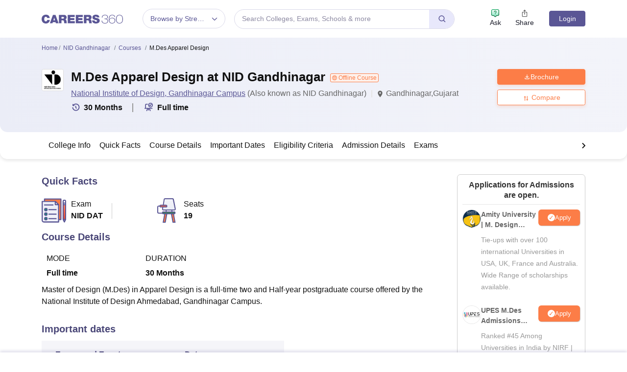

--- FILE ---
content_type: text/html; charset=utf-8
request_url: https://www.careers360.com/colleges/national-institute-of-design-gandhinagar-campus/mdes-apparel-design-course
body_size: 109902
content:

    <!DOCTYPE html>
    <html lang="en">
        <head>
            <meta charset="utf-8"/>
            <meta http-equiv="X-UA-Compatible" content="IE=edge" />
            <meta name="viewport" content="width=device-width, initial-scale=1.0, maximum-scale=5.0" />
            <meta name="google-site-verification" content="LGYIP8lGL_sS1s8J67ez2TByaFYHe22sDZW7IiqhXB4" />
            <meta name="msvalidate.01" content="658BD2BEC58D06790B07B5BC052DEAC6" />
             <title>M.Des Apparel Design at NID Gandhinagar: Fees, Eligibility, Admission, Seats, Accepted Exams</title><meta name="name" content="M.Des Apparel Design at NID Gandhinagar: Fees, Eligibility, Admission, Seats, Accepted Exams"/><meta name="description" content="View details about M.Des Apparel Design at NID Gandhinagar like fees, course duration, eligibility criteria &amp; study mode. Download Brochures &amp; Admission details of M.Des Apparel Design at NID Gandhinagar."/><link rel="alternate" href="https://www.careers360.com/colleges/national-institute-of-design-gandhinagar-campus/mdes-apparel-design-course" hrefLang="en"/><link rel="canonical" href="https://www.careers360.com/colleges/national-institute-of-design-gandhinagar-campus/mdes-apparel-design-course"/><meta property="og:url" content="https://www.careers360.com/colleges/national-institute-of-design-gandhinagar-campus/mdes-apparel-design-course"/><meta property="og:title" content="M.Des Apparel Design at NID Gandhinagar: Fees, Eligibility, Admission, Seats, Accepted Exams"/><meta property="og:description" content="View details about M.Des Apparel Design at NID Gandhinagar like fees, course duration, eligibility criteria &amp; study mode. Download Brochures &amp; Admission details of M.Des Apparel Design at NID Gandhinagar."/><meta property="og:site_name" content="Careers360"/><meta property="og:image" content="https://cache.careers360.mobi/media/presets/250X260/images/frontend/desktop/c-logo-250-250.png"/><meta property="og:image:width" content="250"/><meta property="og:image:height" content="260"/><meta name="twitter:card" content="careers360.com"/><meta name="twitter:site" content="@careers360"/><meta name="twitter:title" content="M.Des Apparel Design at NID Gandhinagar: Fees, Eligibility, Admission, Seats, Accepted Exams"/><meta name="twitter:description" content="View details about M.Des Apparel Design at NID Gandhinagar like fees, course duration, eligibility criteria &amp; study mode. Download Brochures &amp; Admission details of M.Des Apparel Design at NID Gandhinagar."/><meta name="twitter:url" content="https://www.careers360.com/colleges/national-institute-of-design-gandhinagar-campus/mdes-apparel-design-course"/><meta name="twitter:image" content="https://cache.careers360.mobi/media/presets/250X260/images/frontend/desktop/c-logo-250-250.png"/><meta name="twitter:image:width" content="250"/><meta name="twitter:image:height" content="260"/><script type="application/ld+json">{"@context":"https://schema.org","@type":"Organization","name":"Careers360.com - An Education Platform to Explore Colleges, Courses, Exams, Schools, Careers Options, and More!","url":"https://www.careers360.com","logo":{"@type":"ImageObject","url":"https://cache.careers360.mobi/media/presets/250X260/images/frontend/desktop/c-logo-250-250.png","width":250,"height":250},"address":{"@type":"PostalAddress","streetAddress":"Plot No. 78, Bhagwan Mahaveer Marg,Sector 44","addressLocality":"Gurugram","addressRegion":"India","postalCode":"122003"},"contactPoint":{"@type":"ContactPoint","telephone":"+91 - 0124 - 6666360","contactType":"Customer Service","areaServed":"IN","availableLanguage":"English, Hindi"},"sameAs":["https://www.facebook.com/Careers360","https://twitter.com/careers360","https://in.linkedin.com/company/careers360","https://www.instagram.com/careers360official/","https://www.youtube.com/user/mycareers360"]}</script><script type="application/ld+json">{"@context":"https://schema.org","@type":"WebSite","name":"Careers360","url":"https://www.careers360.com"}</script><script type="application/ld+json">{"@context":"http://schema.org","@type":"BreadcrumbList","itemListElement":[{"@type":"ListItem","position":1,"item":{"@id":"https://www.careers360.com/","name":"Home"}},{"@type":"ListItem","position":2,"item":{"@id":"https://www.careers360.com/colleges/national-institute-of-design-gandhinagar-campus","name":"NID Gandhinagar"}},{"@type":"ListItem","position":3,"item":{"@id":"https://www.careers360.com/colleges/national-institute-of-design-gandhinagar-campus/courses","name":"Courses"}},{"@type":"ListItem","position":4,"item":{"@id":"","name":"M.Des Apparel Design"}}]}</script><script type="application/ld+json">{"@context":"https://schema.org","@type":"Course","name":"M.Des Apparel Design","description":"View details about M.Des Apparel Design at NID Gandhinagar like fees, course duration, eligibility criteria & study mode. Download Brochures & Admission details of M.Des Apparel Design at NID Gandhinagar.","educationalCredentialAwarded":"M.Des Apparel Design","inLanguage":"English","provider":{"@type":"CollegeOrUniversity","name":"NID Gandhinagar","url":"https://www.nid.edu/about/campuses/gandhinagar-campus"},"hasCourseInstance":{"@type":"CourseInstance","courseMode":"Full time","courseWorkload":"P30M","offers":{"@type":"Offer","category":[],"price":null,"priceCurrency":"INR","url":"https://www.nid.edu/about/campuses/gandhinagar-campus"}}}</script><script type="text/javascript">
              var clevertap = {event:[], profile:[], account:[], onUserLogin:[], notifications:[], privacy:[]};
              clevertap.account.push({"id": "47W-5KW-RZ7Z"});
              clevertap.privacy.push({optOut: false});
              clevertap.privacy.push({useIP: false});
              (function () {
              var wzrk = document.createElement('script');
              wzrk.type = 'text/javascript';
              wzrk.async = true;
              wzrk.src = 'https://cdn.jsdelivr.net/npm/clevertap-web-sdk/clevertap.min.js';
              var s = document.getElementsByTagName('script')[0];
              s.parentNode.insertBefore(wzrk, s);
              })();

              clevertap.notifications.push({
                "serviceWorkerPath": '/service-worker.js',
                "titleText":'Stay Ahead — Get Smart Updates from Careers360!',
                "bodyText":'Enable notifications to receive timely alerts about exams, colleges, results, deadlines, and expert tips — only what truly matters to you.',
                "okButtonText":'Sign me up!',
                "rejectButtonText":'No thanks',
                "skipDialog":true,
                "okButtonColor":'#f28046'});
            
            navigator.permissions.query({name: 'notifications'}).then(function(permission) {  
              // Initial status is available at permission.state
    
              permission.onchange = function() {  
                // Whenever there's a change, updated status is available at this.state
                if (this.state === "granted"){
                    clevertap.event.push('Notification Permission Granted')
                }else{
                    clevertap.event.push('Notification Permission Denied')
                }
              };
            });

          </script>
            <link rel="icon" href="https://cache.careers360.mobi/images/frontend/desktop/favicon.ico" type="image/x-icon" />
            <link rel="dns-prefetch" href="//cache.careers360.mobi"/>
            <link rel="dns-prefetch" href="//cnextassets.careers360.com"/>  
            <link rel="preconnect" href="//cache.careers360.mobi" crossorigin="anonymous"/>
            <link rel="preconnect" href="//cnextassets.careers360.com" crossorigin="anonymous"/>
            
            
                <style>
                  
/*! CSS Used from: https://cdn.jsdelivr.net/npm/bootstrap@5.1.3/dist/css/bootstrap.min.css */
:root{--bs-blue:#0d6efd;--bs-indigo:#6610f2;--bs-purple:#6f42c1;--bs-pink:#d63384;--bs-red:#dc3545;--bs-orange:#fd7e14;--bs-yellow:#ffc107;--bs-green:#198754;--bs-teal:#20c997;--bs-cyan:#0dcaf0;--bs-white:#fff;--bs-gray:#6c757d;--bs-gray-dark:#343a40;--bs-gray-100:#f8f9fa;--bs-gray-200:#e9ecef;--bs-gray-300:#dee2e6;--bs-gray-400:#ced4da;--bs-gray-500:#adb5bd;--bs-gray-600:#6c757d;--bs-gray-700:#495057;--bs-gray-800:#343a40;--bs-gray-900:#212529;--bs-primary:#0d6efd;--bs-secondary:#6c757d;--bs-success:#198754;--bs-info:#0dcaf0;--bs-warning:#ffc107;--bs-danger:#dc3545;--bs-light:#f8f9fa;--bs-dark:#212529;--bs-primary-rgb:13,110,253;--bs-secondary-rgb:108,117,125;--bs-success-rgb:25,135,84;--bs-info-rgb:13,202,240;--bs-warning-rgb:255,193,7;--bs-danger-rgb:220,53,69;--bs-light-rgb:248,249,250;--bs-dark-rgb:33,37,41;--bs-white-rgb:255,255,255;--bs-black-rgb:0,0,0;--bs-body-color-rgb:33,37,41;--bs-body-bg-rgb:255,255,255;--bs-font-sans-serif:system-ui,-apple-system,"Segoe UI",Roboto,"Helvetica Neue",Arial,"Noto Sans","Liberation Sans",sans-serif,"Apple Color Emoji","Segoe UI Emoji","Segoe UI Symbol","Noto Color Emoji";--bs-font-monospace:SFMono-Regular,Menlo,Monaco,Consolas,"Liberation Mono","Courier New",monospace;--bs-gradient:linear-gradient(180deg, rgba(255, 255, 255, 0.15), rgba(255, 255, 255, 0));--bs-body-font-family:var(--bs-font-sans-serif);--bs-body-font-size:1rem;--bs-body-font-weight:400;--bs-body-line-height:1.5;--bs-body-color:#212529;--bs-body-bg:#fff;}
*,::after,::before{box-sizing:border-box;}
@media (prefers-reduced-motion:no-preference){
:root{scroll-behavior:smooth;}
}
    box-sizing: border-box;
}
html,
body {
    padding: 0;
    margin: 0;
    font-family: Arial, serif !important;
    color: #111 !important;
    font-size: 14px !important;
    /* fix css until non-critical css load */
    overflow-x: hidden;
    max-width:100vw;
    touch-action: manipulation; /* Removes delay on taps */
}
.studyabroad_about_content {
    text-overflow: ellipsis;
    display: -webkit-box;
    -webkit-line-clamp: 6;
    -webkit-box-orient: vertical;
    overflow: hidden;
}
.slick-slider {
    -webkit-touch-callout: none;
    -webkit-tap-highlight-color: transparent;
    box-sizing: border-box;
    -ms-touch-action: pan-y;
    touch-action: pan-y;
    -webkit-user-select: none;
    -moz-user-select: none;
    -ms-user-select: none;
    user-select: none;
    -khtml-user-select: none;
  }

  .slick-list,
  .slick-slider {
    display: block;
    position: relative;
  }

  .slick-list {
    margin: 0;
    overflow: hidden;
    padding: 0;
  }
  .slick-slider .slick-list,
  .slick-slider .slick-track {
    -webkit-transform: translateZ(0);
    -moz-transform: translateZ(0);
    -ms-transform: translateZ(0);
    -o-transform: translateZ(0);
    transform: translateZ(0);
  }

  .slick-track {
    display: block;
    left: 0;
    margin-right: auto;
    position: relative;
    top: 0;
  }

  .slick-slider .slick-next:before {
    content: "";
    width: 6px;
    height: 6px;
    display: inline-block;
    border-bottom: 2px solid #fff;
    border-right: 2px solid #fff;
    opacity: 1;
    transform: rotate(-45deg);
  }
  .slick-slider .slick-prev:before {
    content: "";
    width: 6px;
    height: 6px;
    display: inline-block;
    border-bottom: 2px solid #fff;
    border-right: 2px solid #fff;
    opacity: 1;
    transform: rotate(135deg);
  }

  .slick-track:after,
  .slick-track:before {
    content: "";
    display: table;
  }

  .slick-track:after {
    clear: both;
  }
  .slick-slide {
    display: none;
    float: left;
    height: 100%;
    min-height: 1px;
  }
  .slick-initialized .slick-slide {
    display: block;
  }
  .slick-next,
  .slick-prev {
    border: none;
    cursor: pointer;
    display: block;
    font-size: 0;
    height: 20px;
    line-height: 0;
    padding: 0;
    position: absolute;
    top: 50%;
    -webkit-transform: translateY(-50%);
    -ms-transform: translateY(-50%);
    transform: translateY(-50%);
    width: 20px;
  }

  .slick-next,
  .slick-next:focus,
  .slick-next:hover,
  .slick-prev,
  .slick-prev:focus,
  .slick-prev:hover {
    background: #0000;
    color: #0000;
    outline: 0;
  }
  .slick-next.slick-disabled:before,
  .slick-prev.slick-disabled:before {
    opacity: 0.25;
  }

  .slick-next:before,
  .slick-prev:before {
    -webkit-font-smoothing: antialiased;
    -moz-osx-font-smoothing: grayscale;
    color: #fff;
    font-family: Arial, serif !important;
    font-size: 20px;
    line-height: 1;
    opacity: 0.75;
  }

  .slick-prev {
    left: -25px;
  }
  .slick-prev:before {
    content: "←";
  }
  .slick-next {
    right: -25px;
  }
  .slick-next:before {
    content: "→";
  }
  .slick-dots {
    bottom: -25px;
    display: block;
    list-style: none;
    margin: 0;
    padding: 0;
    position: absolute;
    text-align: center;
    width: 100%;
  }

  .slick-dots li {
    display: inline-block;
    margin: 0 5px;
    padding: 0;
    position: relative;
  }

  .slick-dots li,
  .slick-dots li button {
    cursor: pointer;
    height: 20px;
    width: 20px;
  }

  .slick-dots li button {
    background: #0000;
    border: 0;
    color: #0000;
    display: block;
    font-size: 0;
    line-height: 0;
    outline: 0;
    padding: 5px;
  }
  .slick-dots li button:before {
    -webkit-font-smoothing: antialiased;
    -moz-osx-font-smoothing: grayscale;
    color: #000;
    content: "•";
    font-size: 6px;
    height: 20px;
    left: 0;
    line-height: 20px;
    opacity: 0.25;
    position: absolute;
    text-align: center;
    top: 0;
    width: 20px;
  }

  .slick-dots li.slick-active button:before {
    color: #000;
    opacity: 0.75;
  }

  :root {
    --bs-blue: #0d6efd;
    --bs-indigo: #6610f2;
    --bs-purple: #6f42c1;
    --bs-pink: #d63384;
    --bs-red: #dc3545;
    --bs-orange: #fd7e14;
    --bs-yellow: #ffc107;
    --bs-green: #198754;
    --bs-teal: #20c997;
    --bs-cyan: #0dcaf0;
    --bs-white: #fff;
    --bs-gray: #6c757d;
    --bs-gray-dark: #343a40;
    --bs-gray-100: #f8f9fa;
    --bs-gray-200: #e9ecef;
    --bs-gray-300: #dee2e6;
    --bs-gray-400: #ced4da;
    --bs-gray-500: #adb5bd;
    --bs-gray-600: #6c757d;
    --bs-gray-700: #495057;
    --bs-gray-800: #343a40;
    --bs-gray-900: #212529;
    --bs-primary: #0d6efd;
    --bs-secondary: #6c757d;
    --bs-success: #198754;
    --bs-info: #0dcaf0;
    --bs-warning: #ffc107;
    --bs-danger: #dc3545;
    --bs-light: #f8f9fa;
    --bs-dark: #212529;
    --bs-primary-rgb: 13, 110, 253;
    --bs-secondary-rgb: 108, 117, 125;
    --bs-success-rgb: 25, 135, 84;
    --bs-info-rgb: 13, 202, 240;
    --bs-warning-rgb: 255, 193, 7;
    --bs-danger-rgb: 220, 53, 69;
    --bs-light-rgb: 248, 249, 250;
    --bs-dark-rgb: 33, 37, 41;
    --bs-white-rgb: 255, 255, 255;
    --bs-black-rgb: 0, 0, 0;
    --bs-body-color-rgb: 33, 37, 41;
    --bs-body-bg-rgb: 255, 255, 255;
    --bs-font-sans-serif: system-ui, -apple-system, "Segoe UI", Roboto,
      "Helvetica Neue", Arial, "Noto Sans", "Liberation Sans", sans-serif,
      "Apple Color Emoji", "Segoe UI Emoji", "Segoe UI Symbol", "Noto Color Emoji";
    --bs-font-monospace: SFMono-Regular, Menlo, Monaco, Consolas,
      "Liberation Mono", "Courier New", monospace;
    --bs-gradient: linear-gradient(180deg, #ffffff26, #fff0);
    --bs-body-font-family: Arial var(--bs-font-sans-serif);
    --bs-body-font-size: 1rem;
    --bs-body-font-weight: 400;
    --bs-body-line-height: 1.5;
    --bs-body-color: #212529;
    --bs-body-bg: #fff;
  }
  *,
  :after,
  :before {
    box-sizing: border-box;
  }

  @media (prefers-reduced-motion: no-preference) {
    :root {
      scroll-behavior: smooth;
    }
  }

  body {
    -webkit-text-size-adjust: 100%;
    -webkit-tap-highlight-color: transparent;
    background-color: var(--bs-body-bg);
    color: var(--bs-body-color);
    font-family: Arial, serif !important;
    font-size: var(--bs-body-font-size);
    font-weight: var(--bs-body-font-weight);
    line-height: 1.56;
    margin: 0;
    text-align: var(--bs-body-text-align);
  }
.h1,
  h1 {
    font-size: calc(1.375rem + 1.5vw);
  }

  .h2,
  h2 {
    font-size: calc(1.325rem + 0.9vw);
  }

  .h3,
  h3 {
    font-size: calc(1.3rem + 0.6vw);
  }

  .h4,
  h4 {
    font-size: calc(1.275rem + 0.3vw);
  }

  .h5,
  h5 {
    font-size: 1.25rem;
  }

  .h6,
  h6 {
    font-size: 1rem;
  }

  p {
    margin-bottom: 1rem;
    margin-top: 0;
  }

  ol,
  ul {
    padding-left: 2rem;
  }

  dl,
  ol,
  ul {
    margin-bottom: 1rem;
    margin-top: 0;
  }

  b,
  strong {
    font-weight: bolder;
  }

  a {
    color: #0d6efd;
    text-decoration: none;
  }

  img,
  svg {
    vertical-align: middle;
  }

  table {
    border-collapse: collapse;
    caption-side: bottom;
  }

  th {
    text-align: inherit;
    text-align: -webkit-match-parent;
  }

  tbody,
  td,
  tfoot,
  th,
  thead,
  tr {
    border: 0 solid;
    border-color: inherit;
  }

  button {
    border-radius: 0;
  }

  button,
  input,
  optgroup,
  select,
  textarea {
    font-family: Arial, serif !important;
    font-size: inherit;
    line-height: inherit;
    margin: 0;
  }

  button,
  select {
    text-transform: none;
  }

  [role="button"] {
    cursor: pointer;
  }

  [type="button"],
  [type="reset"],
  [type="submit"],
  button {
    -webkit-appearance: button;
  }

  [type="button"]:not(:disabled),
  [type="reset"]:not(:disabled),
  [type="submit"]:not(:disabled),
  button:not(:disabled) {
    cursor: pointer;
  }

  .container,
  .container-fluid,
  .container-lg,
  .container-md,
  .container-sm,
  .container-xl,
  .container-xxl {
    margin-left: auto;
    margin-right: auto;
    padding-left: var(--bs-gutter-x, 0.75rem);
    padding-right: var(--bs-gutter-x, 0.75rem);
    width: 100%;
  }

  @media (min-width: 576px) {
    .container,
    .container-sm {
      max-width: 540px;
    }
  }

  @media (min-width: 768px) {
    .container,
    .container-md,
    .container-sm {
      max-width: 720px;
    }
  }

  @media (min-width: 992px) {
    .container,
    .container-lg,
    .container-md,
    .container-sm {
      max-width: 960px;
    }
  }
  @media (min-width: 1200px) {
    .container,.container-lg,.container-md,.container-sm,.container-xl {
        max-width:1140px
    }
}

@media (min-width: 1400px) {
    .container,.container-lg,.container-md,.container-sm,.container-xl,.container-xxl {
        max-width:1320px
    }
}
  .row {
    --bs-gutter-x: 1.5rem;
    --bs-gutter-y: 0;
    display: flex;
    flex-wrap: wrap;
    margin-left: calc(var(--bs-gutter-x) * -0.5);
    margin-right: calc(var(--bs-gutter-x) * -0.5);
    margin-top: calc(var(--bs-gutter-y) * -1);
  }

  .row > * {
    flex-shrink: 0;
    margin-top: var(--bs-gutter-y);
    max-width: 100%;
    padding-left: calc(var(--bs-gutter-x) * 0.5);
    padding-right: calc(var(--bs-gutter-x) * 0.5);
    width: 100%;
  }

  .col {
    flex: 1 0 0%;
  }

  .col-8 {
    flex: 0 0 auto;
    width: 66.66666667%;
  }

  .col-12 {
    flex: 0 0 auto;
    width: 100%;
  }
  @media (min-width: 576px) {
    .col-sm-2 {
      flex: 0 0 auto;
      width: 16.66666667%;
    }
    .col-sm-4 {
      flex: 0 0 auto;
      width: 33.33333333%;
    }
    .col-sm-6 {
      flex: 0 0 auto;
      width: 50%;
    }
    .col-sm-8 {
      flex: 0 0 auto;
      width: 66.66666667%;
    }
    .col-sm-10 {
      flex: 0 0 auto;
      width: 83.33333333%;
    }
    .col-sm-12 {
      flex: 0 0 auto;
      width: 100%;
    }
  }
  @media (min-width: 768px) {
    .col-md-3 {
      flex: 0 0 auto;
      width: 25%;
    }
    .col-md-6 {
      flex: 0 0 auto;
      width: 50%;
    }
    .col-md-9 {
      flex: 0 0 auto;
      width: 75%;
    }
  }
  @media (min-width: 992px) {
    .col-lg-3 {
      flex: 0 0 auto;
      width: 25%;
    }
    .col-lg-9 {
      flex: 0 0 auto;
      width: 75%;
    }
  }
  .btn {
    background-color: initial;
    border: 1px solid #0000;
    border-radius: 0.25rem;
    color: #212529;
    cursor: pointer;
    display: inline-block;
    font-size: 1rem;
    font-weight: 400;
    line-height: 1.5;
    padding: 0.375rem 0.75rem;
    text-align: center;
    text-decoration: none;
    transition: color 0.15s ease-in-out, background-color 0.15s ease-in-out,
      border-color 0.15s ease-in-out, box-shadow 0.15s ease-in-out;
    -webkit-user-select: none;
    -moz-user-select: none;
    user-select: none;
    vertical-align: middle;
  }

  .btn-primary {
    background-color: #fc7d47;
    border-color: #fc7d47;
    color: #fff;
  }

  .fade {
    transition: opacity 0.15s linear;
  }

  .fade:not(.show) {
    opacity: 0;
  }

  .collapse:not(.show) {
    display: none;
  }

  .nav {
    display: flex;
    flex-wrap: wrap;
    list-style: none;
    margin-bottom: 0;
    padding-left: 0;
  }

  .nav-link {
    color: #0d6efd;
    display: block;
    padding: 0.5rem 1rem;
    text-decoration: none;
    transition: color 0.15s ease-in-out, background-color 0.15s ease-in-out,
      border-color 0.15s ease-in-out;
  }

  .nav-tabs {
    border-bottom: 1px solid #dee2e6;
  }

  .nav-tabs .nav-link {
    background: 0 0;
    border: 1px solid #0000;
    border-top-left-radius: 0.25rem;
    border-top-right-radius: 0.25rem;
    margin-bottom: -1px;
  }

  .nav-tabs .nav-item.show .nav-link,
  .nav-tabs .nav-link.active {
    background-color: #fff;
    border-color: #dee2e6 #dee2e6 #fff;
    color: #495057;
  }

  .tab-content > .tab-pane {
    display: none;
  }

  .tab-content > .active {
    display: block;
  }

  .accordion-button {
    align-items: center;
    background-color: #fff;
    border: 0;
    border-radius: 0;
    color: #212529;
    display: flex;
    font-size: 1rem;
    overflow-anchor: none;
    padding: 1rem 1.25rem;
    position: relative;
    text-align: left;
    transition: color 0.15s ease-in-out, background-color 0.15s ease-in-out,
      border-color 0.15s ease-in-out, box-shadow 0.15s ease-in-out,
      border-radius 0.15s ease;
    width: 100%;
  }

  .accordion-button:after {
    background-image: url("data:image/svg+xml;charset=utf-8,%3Csvg xmlns='http://www.w3.org/2000/svg' viewBox='0 0 16 16' fill='%23212529'%3E%3Cpath fill-rule='evenodd' d='M1.646 4.646a.5.5 0 0 1 .708 0L8 10.293l5.646-5.647a.5.5 0 0 1 .708.708l-6 6a.5.5 0 0 1-.708 0l-6-6a.5.5 0 0 1 0-.708z'/%3E%3C/svg%3E");
    background-repeat: no-repeat;
    background-size: 1.25rem;
    content: "";
    flex-shrink: 0;
    height: 1.25rem;
    margin-left: auto;
    transition: transform 0.2s ease-in-out;
    width: 1.25rem;
  }

  .accordion-header {
    margin-bottom: 0;
  }

  .accordion-item {
    background-color: #fff;
    border: 1px solid rgba(0, 0, 0, 0.125);
  }

  .accordion-item:first-of-type {
    border-top-left-radius: 0.25rem;
    border-top-right-radius: 0.25rem;
  }

  .accordion-item:first-of-type .accordion-button {
    border-top-left-radius: calc(0.25rem - 1px);
    border-top-right-radius: calc(0.25rem - 1px);
  }

  .accordion-item:not(:first-of-type) {
    border-top: 0;
  }

  .accordion-item:last-of-type {
    border-bottom-left-radius: 0.25rem;
    border-bottom-right-radius: 0.25rem;
  }

  .accordion-item:last-of-type .accordion-button.collapsed {
    border-bottom-left-radius: calc(0.25rem - 1px);
    border-bottom-right-radius: calc(0.25rem - 1px);
  }

  .accordion-item:last-of-type .accordion-collapse {
    border-bottom-left-radius: 0.25rem;
    border-bottom-right-radius: 0.25rem;
  }

  .accordion-flush .accordion-collapse {
    border-width: 0;
  }

  .accordion-flush .accordion-item {
    border-left: 0;
    border-radius: 0;
    border-right: 0;
  }

  .accordion-flush .accordion-item:first-child {
    border-top: 0;
  }

  .accordion-flush .accordion-item:last-child {
    border-bottom: 0;
  }

  .accordion-flush .accordion-item .accordion-button {
    border-radius: 0;
  }

  .breadcrumb-item + .breadcrumb-item:before {
    color: #6c757d;
    content: var(--bs-breadcrumb-divider, "/");
    float: left;
    padding-right: 0.5rem;
  }

  .d-block {
    display: block !important;
  }

  .d-flex {
    display: flex !important;
  }

  .border {
    border: 1px solid #dee2e6 !important;
  }

  .px-1 {
    padding-left: 0.25rem !important;
    padding-right: 0.25rem !important;
  }

  .text-end {
    text-align: right !important;
  }

  .desktop_display {
    display: block;
  }

  .mobile_display {
    display:none;
  }

  @media screen and (max-width: 991px) and (min-width: 360px) {
    .top_header_ad.mobile_display {
      height: 100px;
      margin: 10px auto 0;
      width: 320px;
    }

    .mobile_display {
      display: block;
      position: relative;
    }
    .avatar_image {
    width: 17px;
    text-transform: uppercase;
    font-size: 14px;
    overflow: hidden;
    position: relative;
    z-index: 9;
    color: #fff;
    top: 6px;
    left: 9px;
  }

   .login_block {
    position: relative;
  }

  .login_block:before {
    content: "";
    background: #3a4d95;
    width: 24px;
    height: 24px;
    position: absolute;
    z-index: 8;
    display: block;
    border-radius: 50%;
    right: -8px;
    top: 3px;
    display: block;
  }
  }

  .articl_top_box {
    border-bottom-left-radius: 20px;
    border-bottom-right-radius: 20px;
    box-shadow: 0 5px 5px 0 #0000001a;
    margin-bottom: 30px;
  }

  .lock_open_icon {
    display: inline-block;
    font-size: 16px;
    vertical-align: text-top;
  }

  .download_brochure_btn {
    background-color: #fef1eb !important;
    border: 1px solid #ec642b !important;
    box-shadow: 0 3px 6px 0 #fc7d4733;
    color: #ec642b !important;
    padding: 5px 10px !important;
    width: 100%;
  }

  .article_summary_heading_card h1 {
    color: #181a27;
    font-family: Arial, serif !important;
    font-size: 27px;
    font-weight: 700;
    margin: 0;
    padding: 0 0 15px;
  }
  .article_summary_info {
    font-family: Arial, serif !important;
    font-size: 14px;
    font-weight: 400;
    padding-bottom: 20px;
  }

  .article_summary_info a {
    color: #5a5695;
  }

  .top_right_cta button {
    display: block;
    font-size: 14px;
  }

  .top_right_cta > div {
    display: block;
    margin: 0 0 12px;
  }
  .top_right_cta.isNotAdbuddy .right_cta_btn > div:first-child :is(button, a) {
    background-color: #fc7d47 !important;
    border: 1px solid #fc7d47 !important;
    color: #fff !important;
  }
  .top_right_cta.isNotAdbuddy .right_cta_btn > div:nth-child(2) button {
    background-color: #fef1eb !important;
    border: 1px solid #ec642b !important;
    color: #ec642b !important;
  }
  .top_right_cta .right_cta_btn > div:last-child {
    margin-top: 12px;
  }
  .download_pdf_btn {
    background-color: #fff !important;
    border: 1px solid #dd4504 !important;
    box-shadow: 0 3px 6px 0 #fc7d4733;
    color: #ec642b !important;
    margin: 0 0 12px;
    padding: 5px !important;
    width: 100%;
  }
  @media screen and (max-width: 991px) {
    .articl_top_box {
      box-shadow: none;
    }

    .article_summary_heading_card {
      margin-bottom: 0;
      padding: 10px 0 0;
    }

    .article_summary_heading_card h1 {
      font-size: 20px;
    }

    .top_right_cta .right_cta_btn > div:nth-child(2) :is(button, a) {
      margin-top: 0 !important;
      width: 100%;
    }

    .top_right_cta button {
      font-size: 13px;
    }

    .top_right_cta > div {
      margin: 0 10px 12px 0;
    }

    .top_right_cta {
      display: flex;
    }

    .top_right_cta .iframe_adm,
    .top_right_cta a,
    .top_right_cta button {
      height: 32px;
      width: 106px;
    }

    .top_right_cta .right_cta_btn {
      float: left;
      width: auto;
    }

    .top_right_cta .right_cta_btn > div {
      display: block;
      float: left;
      margin: 0 10px 0 0;
    }

    .top_right_cta .right_cta_btn > div:last-child {
      float: left;
      margin: 0;
      padding: 0;
    }

    .download_pdf_btn {
      margin: 0 0 12px;
      width: 140px;
    }
  }
  .breadcrumb {
    display: flex;
    flex-wrap: wrap;
    list-style: none;
    margin-bottom: 1rem;
    padding: 0;
  }

  .breadcrumb-item + .breadcrumb-item {
    padding-left: 0.5rem;
  }

  .breadcrumb_icon:before {
    color: #6c757d;
    content: var(--bs-breadcrumb-divider, "/") !important;
    float: left;
    margin-left: -9px;
    padding-right: 0.5rem;
    position: absolute;
  }

  .breadcrumb-item.active {
    color: #6c757d;
  }

  .switch_lng {
    color: #5a5695;
    font-family: Arial, serif !important;
    font-size: 16px;
    margin-bottom: 20px;
  }

  .switch_lng_both {
    border: 1px solid #e5e5e5;
    border-radius: 25px;
    margin-left: 8px;
    padding: 5px;
  }

  .switch_lng_both,
  .switch_lng_both a {
    background-color: #fff;
    display: inline-block;
  }

  .switch_lng_both a {
    border-radius: 20px;
    color: #5a5695;
    padding: 6px 14px;
    text-decoration: none !important;
  }

  .switch_lng img {
    margin-left: 7px;
    margin-top: -2px;
    min-height: 16px;
    min-width: 16px;
  }

  .switch_lng a.active_lang {
    background: #e8e8fb;
  }

  @media screen and (max-width: 991px) {
    .switch_lng {
      text-align: right;
    }
  }


  .login {
    background-color: #5a5695;
    border: 1px solid #5a5695;
    border-radius: 4px;
    color: #fff !important;
    cursor: pointer;
    font-weight: 400;
    margin-top: 4px;
    max-height: 32px;
    min-width: 78px;
    padding: 0 5px;
    text-align: center;
    transition: all 0.2s ease-in-out;
  }

  .dropdown_menu_maga {
    display: none;
    padding: 15px 0 0;
    position: absolute;
    width: 795px;
    z-index: 9;
  }
  .dropdown_menu_maga:after,
  .dropdown_menu_maga:before {
    border-left: 10px solid #0000;
    border-right: 10px solid #0000;
    content: "";
    height: 0;
    left: 72px;
    position: absolute;
    top: 6px;
    width: 0;
  }

  .dropdown_menu_maga:after {
    border-bottom: 10px solid #fff;
  }

  .list_dropdown {
    background: #fff;
    border-radius: 3px;
    box-shadow: 0 0 4px #ccc;
    display: none;
    list-style: none;
    margin-top: 0;
    position: absolute;
    right: 0;
    top: 40px;
    width: 251px;
    z-index: 3;
  }

  .list_dropdown:after {
    border: 10px solid;
    border-color: #0000 #0000 #fff;
    top: -19px;
  }

  .list_dropdown:after,
  .list_dropdown:before {
    content: "";
    margin-left: -5px;
    position: absolute;
    right: 20px;
  }

  .list_dropdown:before {
    border: 10px solid;
    border-color: #0000 #0000 #eee;
    top: -21px;
  }

  .dropdown_menu:hover .dropdown_menu_maga {
    display: block;
  }

  .megaMenuInner > ul > li:first-child {
    padding-top: 10px;
  }

  .megaMenuInner > ul li > a {
    color: #666;
    display: inline-block;
    padding: 7px 20px;
    position: relative;
    text-align: left;
    width: 100%;
  }

  .megaMenuInner > ul li:hover > a {
    background-color: #eee;
    color: #5a5695;
  }

  .megaMenuInner ul > li.mouseHover > a:after {
    border-bottom: 2px solid #e5e5e5;
    border-right: 2px solid #e5e5e5;
  }
  .megaMenuInner ul > li.mouseHover:hover > a:after,
  .megaMenuInner ul > li.mouseHover > a:after {
    content: "";
    height: 8px;
    margin-top: -6px;
    position: absolute;
    right: 12px;
    top: 56%;
    transform: rotate(-45deg);
    width: 8px;
  }

  .megaMenuInner ul > li.mouseHover:hover > a:after {
    border-bottom: 2px solid #3a4d95;
    border-right: 2px solid #3a4d95;
  }

  .megaMenuInner ul > li.mouseHover.menu_active > a {
    background-color: #eee;
    color: #3a4d95;
  }

  .megaMenuInner ul > li.mouseHover.menu_active > a:after {
    border-bottom: 2px solid #3a4d95;
    border-right: 2px solid #3a4d95;
    content: "";
    height: 8px;
    margin-top: -6px;
    position: absolute;
    right: 12px;
    top: 56%;
    transform: rotate(-45deg);
    width: 8px;
  }

  .megaInner {
    background-color: #f2f2f2;
    left: 239px;
    min-height: 600px;
    position: absolute;
    top: 0;
    width: 556px;
  }

  .megaInnBlk {
    padding: 15px 30px;
  }

  .megaMenuInner {
    background-color: #fff;
    border: 1px solid #e5e5e5;
    -webkit-border-radius: 4px;
    -moz-border-radius: 4px;
    border-radius: 4px;
    box-shadow: 0 0 9px 1px #0003;
    height: auto !important;
    overflow: hidden;
  }
  .fixed_search_form {
    background-color: #fff;
    border: 1px solid #d9d8e9;
    border-radius: 20px;
    box-sizing: border-box;
    color: #8c89a2;
    cursor: pointer;
    display: inline-flex;
    font-family: Arial, serif !important;
    font-size: 14px;
    height: 40px;
    line-height: 37px;
    margin-top: 0;
    overflow: hidden;
    padding: 0 45px 0 15px;
    position: relative;
    text-overflow: ellipsis;
    white-space: nowrap;
    width: 450px;
  }

  .new_companion_header_button:hover .list_dropdown {
    display: block;
  }

  .header_searchIcon {
    background-color: #e8e8fb;
    font-size: 18px;
    height: 41px;
    position: absolute;
    right: -1px;
    top: -1px;
    width: 52px;
  }

  .header_searchIcon svg {
    color: #5a5695;
    font-weight: 700;
    left: 18px;
    position: absolute;
    top: 11px;
  }

  .list_dropdown li a:hover {
    background-color: #eee;
  }

  .list_dropdown > li a {
    color: #666;
    color: #333;
    display: block;
    font-size: 14px;
    line-height: 100%;
    line-height: 19px;
    padding: 8px 10px;
  }

  .buynow_button {
    background-color: #fc7d47;
    border-radius: 3px;
    color: #fff;
    float: right;
    font-size: 12px;
    line-height: 17px;
    padding: 1px 5px;
    text-align: center;
    width: auto;
  }

  .nav_data_blk .accordion_menu_title h5 {
    color: #333;
    font-size: 14px;
    padding: 0 10px;
    text-transform: capitalize;
  }
  .head_acordian_contant {
    min-height: auto !important;
  }

  .nav_data_blk .accordion_menu_content {
    background-color: #f2f2f2;
    max-height: 200px;
    overflow: auto;
    padding: 0 20px 10px;
  }

  .nav_data_blk .acordian_contant div {
    padding: 0 !important;
  }

  .selected_domain {
    margin: 0 15px;
    position: relative;
  }

  .selected_domain .domain_change {
    border-bottom: 3px solid #e5e5e5;
    color: #3a4d95;
    display: inline-block;
    font-size: 16px;
    padding: 10px 60px 10px 0;
    width: 100%;
  }

  .selected_domain .back_main_nav {
    color: #333;
    position: absolute;
    right: 0;
    top: 15px;
  }

  .searchMainDiv {
    background-color: #fff;
    display: none;
    height: 100vh;
    left: 0;
    position: fixed;
    top: 0;
    width: 100%;
    z-index: 9;
  }

  .searchShow {
    display: block !important;
  }

  .search_container {
    margin: 30px auto;
    max-width: 720px;
    position: relative;
  }

  .searchInput {
    position: relative;
  }

  .searchInput label.form-label {
    display: block;
    margin: 0;
  }

  .popularSearch {
    background: #fff;
    height: 510px;
    margin: 0 0 140px;
    position: relative;
  }
  .searchPopupCross {
    float: right;
    font-size: 30px;
    padding: 10px 25px;
    position: relative;
    text-align: right;
    z-index: 9;
  }

  .searchPopupCross .popClose {
    font-size: 20px;
    position: absolute;
    right: 10px;
    top: 10px;
  }

  .searchMainDiv .searchInput input[type="text"]:focus-visible {
    box-shadow: none;
  }

  .searchIcon {
    bottom: 9px;
    color: #ee5d6b;
    font-size: 23px;
    font-weight: 300;
    position: absolute;
  }

  .popularSearch h3 {
    color: #ccc;
    font-size: 16px;
    font-weight: 400;
    margin-top: 30px;
  }

  .popularSearch ul {
    height: 100%;
    margin: 0;
    overflow-y: auto;
    padding: 0;
  }
.popularSearch ul li a {
  font-size: 14px;
  color: #666;
}
.popularSearch ul li {
  list-style: none;
  padding: 11px 3px;
  border-bottom: 1px solid #f2f2f2;
}
.popularSearch ul li div {
  display: flex;
  justify-content: space-between;
}
.popularSearch ul li div p {
  margin: 0px;
  color: #ccc;
}
  .popularSearch ul li div.ask_question_div {
    background: #fff;
    bottom: -40px;
    display: inline-block;
    left: 0;
    padding: 10px;
    position: absolute;
    text-align: center;
    width: 100%;
    z-index: 99999999;
  }

  .popularSearch ul li a.ask_question {
    color: #666;
    display: inline-block;
    margin: 0 auto;
  }

  .loader_search {
    position: absolute;
    right: 30px;
    top: 24px;
  }

  .searchPopupCross span.popClose {
    cursor: pointer;
  }

  .searchMainDiv .searchInput input[type="text"]::-webkit-input-placeholder {
    color: #6d6d6d;
    font-size: 18px;
  }

  .dot-pulse {
    animation: dot-pulse 1.5s linear infinite;
    animation-delay: 0.25s;
    background-color: #ee5d6b;
    border-radius: 5px;
    box-shadow: 9999px 0 0 -5px;
    color: #ee5d6b;
    height: 10px;
    left: -9999px;
    position: relative;
    width: 10px;
  }
  .ask_question_div.ask_question_button {
    position: absolute !important;
    text-align: center;
    width: 100%;
  }

  .ask_question_div.ask_question_button a {
    background: #f2f2f2;
    border: 1px solid #e5e5e5;
    border-radius: 4px;
    display: inline-block !important;
    margin: 10px 0;
    padding: 8px 10px !important;
  }
  .footer_section {
    background-color: #111;
    padding: 0;
  }
  .top_footer {
    height: 110px;
    padding: 43px 0;
  }
  .footer_social li,
  .internal_links li {
    display: inline-block;
    line-height: normal;
  }

  .internal_links li a {
    color: #f7f7f7;
    font-size: 14px;
    padding: 0 6px;
    text-decoration: none;
  }

  .footer_social {
    display: flex;
    list-style: none;
    margin: 0;
    padding: 0;
    text-align: right;
    vertical-align: top;
    width: 215px;
  }

  .footer_social li {
    margin-left: 5px;
  }

  .middle_footer {
    border-top: 1px solid #ffffff0a;
    padding: 40px 0;
  }
  .middle_footer .footer_content h5 {
    color: #fff;
    font-size: 14px;
    font-weight: 600;
    margin: 0;
    padding-bottom: 20px;
  }

  .middle_footer .footer_content ul {
    list-style: none;
    padding-left: 0;
  }

  .middle_footer .footer_content ul li {
    padding: 5px 0;
  }

  .middle_footer .footer_content ul li a {
    color: #fff;
    font-size: 12px;
    line-height: 20px;
    text-decoration: none;
  }

  .footer_bottom {
    border-top: 1px solid #ffffff0a;
    margin-bottom: 0;
    padding: 13px 0;
  }
  .bottom_foot {
    font-size: 12px;
    text-align: center;
    vertical-align: middle;
    width: 100%;
  }

  .bottom_foot,
  .footer_bottom .footerbtm_left,
  .footer_bottom .middlebtm {
    color: #e5e5e5;
    display: inline-block;
  }

  .footer_bottom p,
  .footer_bottom ul {
    margin-bottom: 0;
  }

  .footer_bottom .footerbtm_left ul li {
    display: inline-block;
  }

  .footer_bottom .footerbtm_left ul li a {
    color: #e5e5e5;
    display: block;
    font-size: 12px;
    padding: 2px 0;
    text-decoration: none;
  }

  .footer_bottom .footerbtm_left ul li:not(:first-child) {
    margin-left: 20px;
  }

  .middlebtm {
    margin: 0 auto;
    text-align: center;
    width: 50%;
  }
  header.header_main {
    position: sticky;
    top: -77px;
    -webkit-transform: translate(0);
    -ms-transform: translate(0);
    -moz-transform: translate(0);
    -o-transform: translate(0);
    transform: translate(0);
  }

  .header_main.topfix.scroll_page,
  header.header_main {
    margin-top: 0;
    -webkit-transition: all 0.5s ease;
    -ms-transition: all 0.5s ease;
    -moz-transition: all 0.5s ease;
    -o-transition: all 0.5s ease;
    transition: all 0.5s ease;
  }

  .header_main.topfix.scroll_page {
     position: unset;
     height: 77px;
     margin-top: 0;
  }

  .login_block {
    margin: 0px;
    font-size: 16px;
    color: #181a27;
    font-weight: 500;
    cursor: pointer;
    position: relative;
    text-transform: capitalize;
  }

  // .login_block::before {
  //   display: none;
  // }

  /* .user_icon {
    font-size: 18px;
    border-radius: 50%;
    text-align: center;
    height: 20px;
    width: 20px;
    color: #757680;
  } */

  .user_icon {
    font-size: 12px;
    text-align: center;
    color: #fff;
    display: block;
    border-radius: 50%;
    width: 18px;
    height: 18px;
    border: 1px solid #5a5695;
    line-height: 14px;
    margin: 3px auto 1px;
    background: #5a5695;
  }

  span.name_str {
    display: block;
    font-size: 14px;
    float: left;
    margin: 0;
    padding: 0;
    line-height: 18px;
    color: #666;
  }

  .user_icon_arrow {
    font-size: 10px;
    padding-left: 2px;
    font-weight: bold;
  }

  .login_user_links {
    position: absolute;
    top: 46px;
    background: #fff;
    color: #333;
    z-index: 10;
    padding: 10px;
    border: 1px solid #eeee;
    display: none;
    min-width: 200px;
    right: 0;
  }

  .login_user_links:after {
    border-color: transparent transparent #fff;
    border-style: solid;
    border-width: 10px;
    top: -19px;
    content: "";
    right: 20px;
    margin-left: -5px;
    position: absolute;
  }


  @media screen and (max-width: 1199px) and (min-width: 992px) {
    .fixed_search_form {
      width: 360px;
    }

    .right_header_links {
      margin-right: 10px;
    }

    .dropdown_menu {
      padding: 0 8px 0 20px;
    }
  }
  @media screen and (max-width: 991px) and (min-width: 360px) {
    .header {
      height: 54px;
    }
    .footer_section {
      padding: 0;
    }

    .footer_section .accordion-item .accordion-button {
      background-color: #111 !important;
      border-bottom: 1px solid #333 !important;
      color: #fff;
    }
    .footer_section .accordion-button {
      padding: 15px 0 !important;
      position: relative;
    }

    .footer_section .accordion-body,
    .footer_section .accordion-button {
      border-bottom: 1px solid #333 !important;
    }

    .footer_section .accordion-button.collapsed:before {
      -webkit-transform: rotate(0);
      -ms-transform: rotate(0);
      -moz-transform: rotate(0);
      -o-transform: rotate(0);
      transform: rotate(0);
    }
    .footer_bottom,
    .top_footer {
      height: auto;
      padding: 35px 0;
      text-align: center;
    }
    .internal_links {
      margin: 0;
      padding: 0;
    }

    .internal_links li {
      color: #181a27;
      font-size: 14px;
      font-size: 12px;
      font-weight: 500;
      margin: 10px 0;
    }

    .internal_links li a {
      padding: 0 7px;
    }

    .footer_social {
      gap: 30px;
      justify-content: center;
      text-align: center;
      width: 100%;
    }

    .footer_social li {
      font-size: 12px;
      margin-left: 1px;
    }

    .footer_bottom ul {
      padding-left: 0;
    }

    .footer_bottom .footerbtm_left li:not(:first-child) {
      margin-left: 15px !important;
    }

    .middlebtm {
      padding: 20px 0 10px;
      width: 100%;
    }
    .navUl li > div:before {
      margin: 0 5px 0 0;
    }

    header.header_main.topfix.scroll_page {
      height: 53px;
      left: 0;
      position: fixed;
      top: 0;
      width: 100%;
    }

    .footer_ac_heading {
      background-color: initial;
      margin: 0;
    }
    .mobile_header {
      background-color: #fff;
      // border-bottom: 1px solid #eee;
      display: inline-flex;
      min-height: 53px;
      position: unset;
      vertical-align: middle;
      width: 100%;
      z-index: 4;
    }

    .hamburger_panel .navUl > li > div:after {
      border-bottom: 2px solid #ccc;
      border-right: 2px solid #ccc;
      content: "";
      height: 8px;
      margin-top: -6px;
      position: absolute;
      right: 12px;
      top: 56%;
      transform: rotate(-45deg);
      width: 8px;
    }

    .footer_accordion {
      background-color: #111;
      border-top: 1px solid #ffffff0a;
    }
    .header_btn {
      display: inline-block;
    }


    .headerhambuger_icon {
      overflow: hidden;
      position: absolute;
      top: 17px;
      width: 20px;
    }

    .c360_logo {
      margin: 3px 0 0 32px;
      padding-top: 10px;
      text-align: left;
    }

    .left_header_menu {
      float: left;
      width: 130px;
    }

    .right_header_links {
      display: flex;
      float: left;
      margin: 10px 0 0;
      padding: 0;
      width: auto;
    }

    .right_header_menu {
      color: #fff;
      display: inline-block;
      float: right;
      font-family: Arial, serif !important;
      line-height: normal;
      text-align: right;
      width: auto;
      z-index: 1;
    }
    .right_header_links li {
      font-size: 11px;
      margin-top: 0;
      padding: 0 9px;
      text-align: center;
      width: 45px;
    }
    .mobile_hamburger_button {
      background: #0000;
      border: none;
      float: left;
      height: 16px;
      line-height: 16px;
      position: relative;
      top: 0;
      width: 18px;
      z-index: 9;
    }
    .mobile_hamburger_button.is_closed:before {
      color: #fff;
      content: "";
      font-size: 14px;
      line-height: 30px;
      opacity: 0;
      text-align: center;
      -webkit-transform: translateZ(0);
      -ms-transform: translateZ(0);
      -moz-transform: translateZ(0);
      -o-transform: translateZ(0);
      transform: translateZ(0);
      width: 100px;
    }

    .mobile_hamburger_button.is_closed:before,
    .mobile_hamburger_button.is_closed:hover:before {
      display: block;
      -webkit-transition: all 0.35s ease-in-out;
      -ms-transition: all 0.35s ease-in-out;
      -moz-transition: all 0.35s ease-in-out;
      -o-transition: all 0.35s ease-in-out;
      transition: all 0.35s ease-in-out;
    }
    .mobile_hamburger_button.is_closed .hamb_bottom,
    .mobile_hamburger_button.is_closed .hamb_middle,
    .mobile_hamburger_button.is_closed .hamb_top,
    .mobile_hamburger_button.is_open .hamb_bottom,
    .mobile_hamburger_button.is_open .hamb_middle,
    .mobile_hamburger_button.is_open .hamb_top {
      background-color: #333;
      height: 2px;
      left: 0;
      position: absolute;
      width: 100%;
    }

    .mobile_hamburger_button.is_closed .hamb_top {
      margin-top: 3px;
      top: 0;
      -webkit-transition: all 0.35s ease-in-out;
      -ms-transition: all 0.35s ease-in-out;
      -moz-transition: all 0.35s ease-in-out;
      -o-transition: all 0.35s ease-in-out;
      transition: all 0.35s ease-in-out;
    }

    .mobile_hamburger_button.is_closed .hamb_middle {
      margin-top: -0.5px;
      top: 50%;
    }

    .mobile_hamburger_button.is_closed .hamb_bottom {
      margin-bottom: 3px;
      top: 80%;
      -webkit-transition: all 0.35s ease-in-out;
      -ms-transition: all 0.35s ease-in-out;
      -moz-transition: all 0.35s ease-in-out;
      -o-transition: all 0.35s ease-in-out;
      transition: all 0.35s ease-in-out;
      width: 14px;
    }
    .mobile_hamburger_button.is_open .hamb_top {
      -webkit-transform: rotate(45deg);
      -ms-transform: rotate(45deg);
      -moz-transform: rotate(45deg);
      -o-transform: rotate(45deg);
      transform: rotate(45deg);
      -webkit-transition: -webkit-transform 0.2s cubic-bezier(0.73, 1, 0.28, 0.08);
    }
    .hamburger_panel.is_closed {
      height: 100vh;
      left: -375px;
      transform: translateX(-100%);
    }

    .hamburger_panel.is_closed,
    .hamburger_panel.is_open {
      background: #fff;
      margin-top: 45px;
      position: fixed;
      text-align: left;
      top: 0;
      transition: transform 0.3s ease-in-out 0s;
      z-index: 1;
    }
    .navUl {
      height: calc(100% - 50px);
      margin: 0;
      overflow: auto;
      padding-left: 0;
    }

    .navUl li,
    .navUl li > div {
      position: relative;
    }

    .navUl li > div {
      color: #666;
      display: block;
      font-size: 14px;
      height: 45px;
      line-height: 45px;
      padding: 0 15px;
    }

    .navUl li:nth-child(2n) div {
      background-color: #f2f2f2;
    }
    .menu_subnav.is_open {
      height: calc(100vh - 50px);
      overflow: auto;
      transform: translateX(0);
      width: 100%;
      z-index: 10;
    }
    .login_user_links {
      background: #fff;
      border-radius: 9px 9px 0 0;
      bottom: 0;
      left: 0;
      overflow: hidden;
      padding: 0;
      position: fixed;
      top: auto;
      transform: translateY(100%);
      transition: all 0.3s ease;
      width: 100%;
      z-index: 99;
    }

    .bg_dropdown.login_show {
      background: #000;
      height: 100%;
      left: 0;
      opacity: 0.5;
      position: fixed;
      top: 0;
      width: 100%;
      z-index: 10;
    }

    .login_user_links.login_show {
      background: #fff;
      border: none;
      bottom: 332px;
      transform: translateY(100%);
      transition: all 0.3s ease;
      will-change: auto;
      z-index: 11;
    }

    .login_user_links ul {
      margin: 0;
      padding: 0;
    }

    .login_user_links li {
      border-bottom: 1px solid #ccc;
      color: #333;
      font-size: 14px;
      padding: 10px 15px;
    }

    .login_user_links li:last-child {
      border-bottom: none;
    }
    .login_popup_overlay {
      display: none;
    }
    .header_main {
      height: 54px;
      padding: 0;
      top: auto !important;
      transform: none !important;
    }
    .blue_header .login_btn:hover {
      background-color: #5a5695;
      color: #fff !important;
    }

    .mobile_screen_img img {
      height: 281px;
      width: 260px;
    }

    .button_img img {
      height: 40px;
      width: 120px;
    }

    .popularSearch {
      background: #fff;
      height: calc(100vh - 140px);
      margin: 0 0 140px;
      position: relative;
    }

    .right_header_links li {
      list-style-type: none;
    }
  }

  .debugger_overlay {
    background-color: #00000080;
    height: 100vh;
    left: 0;
    position: fixed;
    top: 0;
    width: 100vw;
    z-index: 99;
  }

  .debugger_container {
    bottom: 10px;
    position: fixed;
    right: 10px;
    z-index: 99;
  }

  .debugger_box {
    cursor: pointer;
  }

  .debugger_icon {
    align-items: center;
    background: #333;
    border-radius: 50%;
    color: #fff;
    display: flex;
    font-size: 23px;
    height: 40px;
    justify-content: center;
    width: 40px;
  }

  .debugger_chat_box {
    background-color: #fff;
    border-radius: 8px;
    bottom: 50px;
    box-shadow: 0 2px 10px #0003;
    position: absolute;
    right: 0;
    width: 400px;
    z-index: 99;
  }
  .table_contents {
    padding: 20px;
    border-radius: 2px;
    border: solid 1px #bfccf4;
    background-color: #f1f4fd;
    margin: 15px 0px 30px;
  }

  .table_contents_heading {
    font-family: "Arial" !important;
    font-size: 20px;
    font-weight: bold;
    color: #000;
    border-bottom: dotted 1px #bfccf4;
    padding-bottom: 15px;
    margin-bottom: 15px;
  }

  .table_contents_list ol {
    counter-reset: item;
  }

  .table_contents_list li {
    display: block;
    margin: 12px 4px 12px -15px;
    font-size: 16px;
    color: #111;
  }

  .table_contents_list li:before {
    counter-increment: item;
    content: counter(item) ".";
    margin: 0 5px 0 0;
  }
  .inventory {
    margin: 15px 0;
}
  .img_content {
    display: inline-block;
    margin: 20px 0;
    position: relative;
    height:430px;
    width:100%;
}
.img_caption {
  background-color: #000000b3;
  bottom: 0;
  color: #fff !important;
  margin: 0;
  padding: 10px;
  position: absolute;
  width: 100%;
}
/* right block adbuddy css ***** */
.adbuddy_rightblk_outer {
  padding: 10px !important;
  border: solid 1px #ccc;
  background: #fff;
  border-radius: 7px;
  margin-bottom: 30px;
}

.adbuddy_rightblk_outer h3 {
  font-weight: 600;
  margin: 0;
  color: #333333;
  font-size: 16px;
  text-align: center;
  border-bottom: 1px solid #e5e5e5;
  padding-bottom: 15px;
  margin-bottom: 15px;
}

.adbuddy_rightblk_outer h3 {
  margin-bottom: 10px;
  padding-bottom: 8px;
  line-height: 21px;
}

.adbuddy_rightblk_outer .item {
  display: flex;
  gap: 10px;
  margin-bottom: 20px;
}

.random_right_block .item {
  display: block;
}

.random_right_block .item {
  border-bottom: 1px solid #f2f2f2;
  padding-bottom: 5px;
  margin-bottom: 10px;
}

.random_right_block .item:last-child {
  border-bottom: 0;
}

.random_right_block .item .title_blk {
  justify-content: space-between;
}

.adbuddy_rightblk_outer .img_blk {
  width: 38px;
  flex: 0 0 38px;
  font-size: 10px;
  display: flex;
}

.adbuddy_rightblk_outer .img_blk img {
  width: 38px;
  height: 38px;
  border: 1px solid #e5e5e5;
  border-radius: 50%;
}

.adbuddy_rightblk_outer .content {
  flex: 1 1 calc(100% - 48px);
  width: calc(100% - 48px);
}

.adbuddy_rightblk_outer .title_blk {
  display: flex;
  justify-content: space-between;
  gap: 10px;
  margin-bottom: 7px;
}

.adbuddy_rightblk_outer .title_blk h5 {
  font-size: 14px;
  color: #666;
  margin-bottom: 0;
  max-height: 38px;
  display: -webkit-box;
  -webkit-line-clamp: 2;
  -webkit-box-orient: vertical;
  overflow: hidden;
}

.adbuddy_rightblk_outer .title_blk .adbuddy-apply,
.adbuddy_rightblk_outer .title_blk .adbuddy_apply_external {
  width: 85px;
  flex: 0 0 85px;
  min-width: 85px;
  gap: 5px;
  cursor: pointer;
  margin-bottom: 10px;
}

.random_right_block .title_blk h5 {
  margin-bottom: 0;
}

.random_right_block .title_blk .adbuddy-apply,
.random_right_block .title_blk .adbuddy_apply_external {
  width: auto;
  font-size: 14px;
  flex: 0 0 auto;
  min-width: auto;
  height: auto;
  background: transparent;
  color: #e56c5b !important;
  box-shadow: inherit;
}

.random_right_block .title_blk .adbuddy-apply::before,
.random_right_block .title_blk .adbuddy_apply_external::before {
  background: #e56c5b;
  color: #fff;
}


.adbuddy_rightblk_outer p{color:#999;font-size:14px;font-weight:300;line-height:17px;margin-bottom:0;}

.article_container a {
  color: #5a5695;
}

.adbuddy-apply,
.adbuddy_apply_external,
.adbuddy-apply:focus {
  display: flex !important;
  gap: 5px;
  align-items: center;
  justify-content: center;
  min-width: 100%;
  height: 33px;
  font-size: 14px;
  padding: 2px 8px;
  border-radius: 4px;
  background-color: #fc7d47;
  border-color: #fc7d47;
  text-align: center;
  font-size: 13px;
  color: #fff !important;
  border: none;
  box-shadow: 1px 1px 1px #ccc;
  cursor: pointer;
}

.adbuddy-apply::before, .adbuddy_apply_external::before {
    content: '✓';
    display: flex;
    width: 15px;
    height: 15px;
    color: #fc7d47;
    align-items: center;
    justify-content: center;
    background: #fff;
    border-radius: 50%;
}

@media screen and (max-width: 991px) {
    .adbuddy_rightblk_outer .item {
    margin-bottom: 10px;
    border-bottom: 1px solid #f2f2f2;
    padding-bottom: 10px;
  }

  .adbuddy_rightblk_outer .item:last-child {
    border-bottom: 0;
  }

  .adbuddy_rightblk_outer .img_blk {
    display: none;
  }

  .adbuddy_rightblk_outer .title_blk {
    margin-bottom: 7px;
  }
  .img_content{
    height:196.5px;
    width:100%;
  }
}
  .form-control{
    display: block;
    width: 100%;
    padding: 0.375rem 0.75rem;
    font-size: 1rem;
    font-weight: 400;
    line-height: 1.5;
    color: #212529;
    background-color: #fff;
    background-clip: padding-box;
    border: 1px solid #ced4da;
    -webkit-appearance: none;
    -moz-appearance: none;
    appearance: none;
    border-radius: 0.25rem;
    transition: border-color .15s ease-in-out,box-shadow .15s ease-in-out;
  }
  .form-control:focus {
    background-color: #fff;
    outline: 0;
}
.adbuddy-apply.adb_applied,
.adbuddy-apply.applied,
.adbudy_text_add .apply_button.applied {
  pointer-events: none;
  background: #f2f2f2 !important;
  color: #666 !important;
  border: 0;
}

.adbuddy-apply.adb_applied::before,
.adbuddy-apply.applied::before,
.adbudy_text_add .apply_button.applied::before {
  background-color: #008050 !important;
  color: white !important;
}
.list_dropdown {
  display: none;
  background: #fff;
  box-shadow: 0 0 4px #ccc;
  border-radius: 3px;
  right: 0;
  width: 251px;
  margin-top: 0;
  z-index: 3;
  position: absolute;
  top: 40px;
  list-style: none;
}

.list_dropdown:after {
  border-color: transparent transparent #fff;
  border-style: solid;
  border-width: 10px;
  top: -19px;
  content: "";
  right: 20px;
  margin-left: -5px;
  position: absolute;
}

.list_dropdown:before {
  border-color: transparent transparent #eee;
  border-style: solid;
  border-width: 10px;
  top: -21px;
  content: "";
  right: 20px;
  margin-left: -5px;
  position: absolute;
}

.dropdown_menu:hover .dropdown_menu_maga {
  display: block;
}
.megaMenuInner ul {
  position: relative;
  padding: 0;
  margin: 0;
  list-style: none;
  height: auto;
  width: 239px;
}

.list_dropdown li a:hover {
  background-color: #eee;
}

.list_dropdown>li a {
  color: #666;
  display: block;
  line-height: 100%;
  font-size: 14px;
  padding: 8px 10px;
  line-height: 19px;
  color: #333333;
}

.inner_list {
  display: inline-block;
  vertical-align: top;
  margin-top: 40px;
  width: 49%;
}

.inner_list:nth-child(-n + 2) {
  margin-top: 0;
}


.innerList h3 {
  color: #333;
  font-size: 14px;
  margin: 0 0 10px;
  padding: 0;
  font-weight: 600;
}

.innerList ul {
  margin: 0;
  padding: 0;
  list-style: none;
}

.innerList ul li {
  list-style: none;
  margin-top: 10px;
  font-size: 12px;
  padding: 0 10px 0 0;
}

.innerList ul li a {
  font-size: 12px;
  margin: 0;
  width: auto !important;
  padding: 0;
  height: inherit;
  line-height: 15px;
}

.mouseHover:hover .megaInner {
  display: block;
}

.mouseHover>div {
  display: none;
}

.mouseHover:first-child>div {
  display: block;
}

/* news and notifications */
.news_notifications_box {
  padding: 12px 12px 2px 12px;
  border-radius: 2px;
  border: solid 1px #ccc;
  background-color: #fff;
  margin-bottom: 10px;
  display: block;
}
.news_notifications_box * {
  display: inline;
  margin-bottom: 10px;
}
.news_notifications_data {
  display: block;
}
.news_notifications_data a {
  color: #244dcb;
}
.news_list_box {
  /* height: 88px; */
  border-radius: 2px;
  border: solid 1px #ccc;
  background-color: #fff;
  padding: 12px 8px;
  margin-bottom: 10px;
}
.news_list_text {
  margin: 0 0 5px 0px;
  font-size: 16px;
  color: #000;
}
.news_list_text a:hover {
  text-decoration: underline !important;
}
.news_date_time {
  font-size: 12px;
  color: #666;
  /* padding-bottom: 3px; */
}
.right_blok {
  padding: 12px 12px 2px 12px;
  border-radius: 8px;
  border: solid 1px #ccc;
  background-color: #f5f5f9;
  margin-bottom: 15px;
}
.top_right_heading {
  margin: 0 0 15px 0px;
  font-size: 20px;
  font-weight: bold;
  color: #494677;
}

/* react responsive modal css ****** */
.react-responsive-modal-root {
  position: fixed;
  top: 0;
  bottom: 0;
  left: 0;
  right: 0;
  z-index: 1000;
}

.react-responsive-modal-overlay {
  background: rgba(0, 0, 0, 0.5);
  position: fixed;
  top: 0;
  bottom: 0;
  left: 0;
  right: 0;
  z-index: -1;
}

.react-responsive-modal-container {
  height: 100%;
  outline: 0;
  overflow-x: hidden;
  overflow-y: auto;
  text-align: center;
}

/* Used to trick the browser to center the modal content properly  */
.react-responsive-modal-containerCenter:after {
  width: 0;
  height: 100%;
  content: '';
  display: inline-block;
  vertical-align: middle;
}

.react-responsive-modal-modal {
  max-width: 800px;
  display: inline-block;
  text-align: left;
  vertical-align: middle;
  background: #ffffff;
  box-shadow: 0 12px 15px 0 rgba(0, 0, 0, 0.25);
  margin: 1.2rem;
  padding: 1.2rem;
  position: relative;
  overflow-y: auto;
}

.react-responsive-modal-closeButton {
  position: absolute;
  top: 14px;
  right: 14px;
  border: none;
  padding: 0;
  cursor: pointer;
  background-color: transparent;
  display: flex;
}

/* Used to fix a screen glitch issues with the animation see https://github.com/pradel/react-responsive-modal/issues/495 */
.react-responsive-modal-overlay,
.react-responsive-modal-container,
.react-responsive-modal-modal {
  animation-fill-mode: forwards !important;
}

@keyframes react-responsive-modal-overlay-in {
  0% {
    opacity: 0;
  }
  100% {
    opacity: 1;
  }
}

@keyframes react-responsive-modal-overlay-out {
  0% {
    opacity: 1;
  }
  100% {
    opacity: 0;
  }
}

@keyframes react-responsive-modal-modal-in {
  0% {
    transform: scale(0.96);
    opacity: 0;
  }
  100% {
    transform: scale(100%);
    opacity: 1;
  }
}

@keyframes react-responsive-modal-modal-out {
  0% {
    transform: scale(100%);
    opacity: 1;
  }
  100% {
    transform: scale(0.96);
    opacity: 0;
  }
}

/* common sing in popup start */
.react-responsive-modal-root.custom-modal-right-popup
  .react-responsive-modal-modal {
  max-width: 800px;
  display: inline-block;
  text-align: left;
  vertical-align: middle;
  background: #ffffff;
  box-shadow: 0 12px 15px 0 rgb(0 0 0 / 25%);
  margin: 0;
  padding: 0px;
  position: relative;
  overflow: hidden;
}
.common-sign-in {
  overflow: hidden;
  width: 320px !important;
}

.common-sign-in .top-content {
  display: inline-block;
  width: 100%;
  background: #ebedf7;
  padding: 20px;
  font-size: 14px;
  color: #333;
  box-shadow: inset 0px -4px 12px #999ba6;
  -moz-box-shadow: inset 0px -4px 12px #999ba6;
  -webkit-box-shadow: inset 0px -4px 12px #999ba6;
}

.common-sign-in .top-content h3 {
  font-size: 16px;
  font-weight: bold;
  margin: 0 0 10px;
  padding: 0;
}

.common-sign-in .top-content p {
  font-size: 13px;
  line-height: 21px;
  margin: 0;
  color: #333;
}

.common-sign-in .bottom-content {
  padding: 0 20px 20px;
  text-align: center;
}

.common-sign-in .bottom-content p {
  padding: 20px 0;
  font-size: 14px;
  color: #333;
  margin: 0;
  text-align: left;
}
.react-responsive-modal-root {
  z-index: 10000000000 !important;
}
.react-responsive-modal-root.custom-modal-right-popup {
  position: fixed;
  top: auto;
  bottom: 20px;
  left: auto;
  right: 20px;
  z-index: 1000;
  min-height: 190px;
}

.common-sign-in .bottom-content .button.btn-blue {
  background-color: #5a5695;
  color: #fff;
  border: 1px solid #5a5695;
  height: 40px;
  padding: 11px 22px 10px;
  line-height: 10px;
  font-weight: 600;
  width: 143px;
  border-radius: 4px;
}

.common-sign-in .bottom-content .field-wrap {
  position: relative;
  margin: 0 0 20px;
}

.common-sign-in .bottom-content .field-wrap input {
  border-radius: 3px;
  border: solid 1px #ccc;
  background-color: #fff;
  height: 41px;
  display: inline-block;
  width: 100%;
  padding: 10px 20px 10px 18px;
  margin-bottom: 0;
}

.common-sign-in .bottom-content .field-wrap label {
  position: absolute;
  -webkit-transform: translateY(8px);
  transform: translateY(8px);
  left: 14px;
  padding: 2px 0px;
  color: #666666;
  /* min-width: 120px; */
  transition: all 0.25s ease;
  pointer-events: none;
  font-size: 14px;
  background: #fff;
}

.common-sign-in .bottom-content .field-wrap label.active {
  -webkit-transform: translateY(-25px);
  transform: translateY(-25px);
  left: 14px;
  top: 15px;
  color: #999999;
  padding: 0 10px 0 10px;
}

.common-sign-in .bottom-content .field-wrap span.messageError {
  color: red;
  position: absolute;
  left: 4px;
  bottom: -18px;
  font-size: 12px;
}

.common-sign-in .bottom-content .termsNote {
  margin-top: 15px;
  font-size: 12px;
  color: #000;
  font-weight: normal;
}

.common-sign-in .closebtnSignIn {
  font-weight: bold;
  font-size: 14px;
}

.common-sign-in #common-signin-form {
  margin: 20px 0 0;
}

.common-sign-in .bottom-content .field-wrap.numberType input {
  padding: 18px 20px 18px 41px;
}

.common-sign-in .bottom-content .field-wrap.numberType:before {
  content: "+91";
  position: absolute;
  left: 13px;
  top: 11px;
  font-size: 14px;
}

.common-sign-in .bottom-content .field-wrap input.active {
  border-color: #3a4d95;
}

.common-sign-in .bottom-content .field-wrap label.active {
  color: #3a4d95;
}

.common-sign-in #common-signin-form button#common-signin-close {
  border: none;
  background: transparent;
  color: #999999;
  margin: 0 17px;
  font-weight: 600;
}



/* common sing in popup end */

/* download pdf start */
.download_brochure_model {
  width: 640px;
}
.download_brochure_cta {
  background-color: #fc7d47;
  border-color: #fc7d47;
  color: #fff !important;
  font-size: 18px;
  margin: auto;
  width: 120px;
  display: block;
  margin-top: 20px;
}
.download_brochure_model_heading {
  font-size: 24px;
  color: #fff;
  background-color: #5a5695;
  text-align: center;
  padding: 20px;
  margin: -18px;
}
.download_brochure_model_data {
  width: 50%;
  margin: 50px auto;
}
.download_brochure_model_data span {
  display: block;
  margin-bottom: 5px;
  font-size: 12px;
  color: #999;
}
.download_thumbsup {
  font-size: 60px;
  color: green;
  text-align: center;
}
.download_thank {
  text-align: center;
  font-size: 16px;
}
.download_thank_brochure {
  text-align: center;
  font-size: 16px;
}
.download_thank_downloadPdf {
  text-align: center;
  font-size: 16px;
}
.react-responsive-modal-closeButton {
  position: absolute;
  top: 14px;
  right: 14px;
  border: none;
  padding: 0;
  cursor: pointer;
  background-color: transparent;
  display: flex;
}
.react-responsive-modal-closeButton{
  top: 0px !important;
  right: -30px !important;
}
.react-responsive-modal-overlay {
  background: rgba(0, 0, 0, 0.5);
  position: fixed;
  top: 0;
  bottom: 0;
  left: 0;
  right: 0;
  z-index: -1;
}
.brochure_model .react-responsive-modal-closeButton,
.addbuddy_popup .react-responsive-modal-closeButton,
.thankyou_popup .react-responsive-modal-closeButton {
  right: 10px !important;
  top: 12px !important;
}
  .upcoming_events_head {
  display: flex;
  border-radius: 4px;
  border: solid 1px #d9d8e9;
  width: fit-content;
  padding: 14px 20px 8px 12px;
  margin: -11px 0px 29px;
}
@media screen and (max-width:991px) {
    .upcoming_events_head {
        flex-direction: column;
    }
    #desk-viewport-space{
      display: none
    }

}

.upcoming_events_head .date-info span {
  font-weight: 600;
}

  .upcoming-title {
  position: relative;
  right: -10px;
  width: fit-content;
  padding: 2px 8px;
  border-radius: 4px;
  background-color: #00b371;
  color: #fff;
}
  /* live blog */
.news_live_blog {
  padding: 28px;
  background-color:#fff8f2;
  margin: 28px 0px;
  display: flex;
  flex-direction: column;
  border-radius: 12px;

}
.news_live_blog a{
  text-decoration: none !important;
}

.news_liveButton {
  display: flex;
  background-image: linear-gradient(to bottom, #fff, #f9f2eb);
  border-radius: 15px;
  border: solid 1px #e0570c;
  color: #e0570c;
  font-weight: bold;
  align-items: center;
  overflow: hidden;
  padding: 4px 8px;
  max-width: 68px;
  gap: 4px;
}
.news_liveButton_icon {
  font-size: 12px;
  width: 16px;
  height: 16px;
  color: #e0570c;
}

.news_live_blog_title {
  font-size: 24px;
  font-weight: bold;
  margin: 4px 0 8px;
  line-height: 1.5;
  color: #000 !important;
}
.news_live_blog_title:hover {
  text-decoration: none;
}

.news_live_blog_date {
  font-size: 14px;
  color: #707070;
  margin-left: 4px;
}

.news_live_blog_description {
  margin: 12px 0;
  color: #2a2a2a;
  font-size: 16px;
  margin: 12px 0;
  display: -webkit-box;
  -webkit-box-orient: vertical;
  -webkit-line-clamp: 2;
  overflow: hidden;
  max-height: 43px;
}

.news_live_blog_read_more {
  margin: 0px;
  padding: 5px 12px 4px;
  border-radius: 4px;
  border: solid 1px #e0570c;
  background-color: #fdf1ec;
  color: #e0570c !important;
  font-weight: bold;
  align-self: flex-end;
}

.news_live_blog_read_more:hover {
  text-decoration: none;
}

.news_liveButton svg {
  fill: #e0570c;
  animation: sizetoggle 2s infinite;
  -webkit-animation: sizetoggle 2s infinite;
  margin-top: 2px;
}

@keyframes sizetoggle {
  0% {
    transform: scale(1.1);
    -webkit-transform: scale(1.1);
    -moz-transform: scale(1.1);
    -ms-transform: scale(1.1);
    -o-transform: scale(1.1);
  }

  50% {
    transform: scale(0.7);
    -webkit-transform: scale(0.7);
    -moz-transform: scale(0.7);
    -ms-transform: scale(0.7);
    -o-transform: scale(0.7);
  }

  100% {
    transform: scale(1.1);
    -webkit-transform: scale(1.1);
    -moz-transform: scale(1.1);
    -ms-transform: scale(1.1);
    -o-transform: scale(1.1);
  }
}

/* live blog*/
@media screen and (max-width: 767px) and (min-width: 360px) {
  .news_live_blog {
    padding: 12px;
  }
  .news_liveButton {
    font-size: 12px;
  }
  .news_live_blog_title {
    font-size: 16px;
  }

  .news_live_blog_description{
    -webkit-line-clamp: 3;
    max-height: 63px;
  }
}
@media (max-width: 767px)
#apply_filter {
    background-color: #fc7d47;
    border: none;
    font-size: 16px;
    margin: 0!important;
    width: 55%;
}
body{margin:0;font-family:var(--bs-body-font-family);font-size:var(--bs-body-font-size);font-weight:var(--bs-body-font-weight);line-height:1.56;color:var(--bs-body-color);text-align:var(--bs-body-text-align);background-color:var(--bs-body-bg);-webkit-text-size-adjust:100%;-webkit-tap-highlight-color:transparent;}
/* .h5,h1,h2,h3,h4,h5,h6{margin-top:0;margin-bottom:.5rem;font-weight:500;line-height:1.2;}
h1{font-size:calc(1.375rem + 1.5vw);}*/
.header_content_part .main_heading {
  font-size: 28px;
  font-weight: bold;
  line-height: 33px;
  color: #181a27;
  margin: 12px 0px 8px 0px;
}

.header_block p {font-size:16px;font-weight: 300;}
@media (min-width:1200px){
h1{font-size:2.5rem;}
}
h2{font-size:calc(1.325rem + .9vw);}
@media (min-width:1200px){
h2{font-size:2rem;}
}
h3{font-size:calc(1.3rem + .6vw);}
@media (min-width:1200px){
h3{font-size:1.75rem;}
}
h4{font-size:calc(1.275rem + .3vw);}
@media (min-width:1200px){
h4{font-size:1.5rem;}
}
.h5,h5{font-size:1.25rem;}
h6{font-size:1rem;}
ol,ul{padding-left:2rem;}
ol,ul{margin-top:0;margin-bottom:1rem;}
ul ul{margin-bottom:0;}
b,strong{font-weight:bolder;}
a{color:#0d6efd;text-decoration:underline;}
a:hover{color:#0a58ca;}
a:not([href]):not([class]),a:not([href]):not([class]):hover{color:inherit;text-decoration:none;}
img,svg{vertical-align:middle;}
table{caption-side:bottom;border-collapse:collapse;}
th{text-align:inherit;text-align:-webkit-match-parent;}
tbody,td,th,thead,tr{border-color:inherit;border-style:solid;border-width:0;}
label{display:inline-block;}
button{border-radius:0;}
button:focus:not(:focus-visible){outline:0;}
button,input{margin:0;font-size:inherit;line-height:inherit;}
button{text-transform:none;}
[role=button]{cursor:pointer;}
[type=button],[type=submit],button{-webkit-appearance:button;}
[type=button]:not(:disabled),[type=submit]:not(:disabled),button:not(:disabled){cursor:pointer;}
[type=search]{outline-offset:-2px;-webkit-appearance:textfield;}
iframe{border:0;}
.container{width:100%;padding-right:var(--bs-gutter-x,.75rem);padding-left:var(--bs-gutter-x,.75rem);margin-right:auto;margin-left:auto;}
@media (min-width:576px){
.container{max-width:540px;}
}
@media (min-width:768px){
.container{max-width:720px;}
}
@media (min-width:992px){
.container{max-width:960px;}
}
@media (min-width:1200px){
.container{max-width:1140px;}
}
@media (min-width:1400px){
.container{max-width:1320px;}
}
.row{--bs-gutter-x:1.5rem;--bs-gutter-y:0;display:flex;flex-wrap:wrap;margin-top:calc(-1 * var(--bs-gutter-y));margin-right:calc(-.5 * var(--bs-gutter-x));margin-left:calc(-.5 * var(--bs-gutter-x));}
.row>*{flex-shrink:0;width:100%;max-width:100%;padding-right:calc(var(--bs-gutter-x) * .5);padding-left:calc(var(--bs-gutter-x) * .5);margin-top:var(--bs-gutter-y);}
.col{flex:1 0 0%;}
.col-2{flex:0 0 auto;width:16.66666667%;}
.col-10{flex:0 0 auto;width:83.33333333%;}
.col-4{flex:0 0 auto;width:33.33333333%;}
.col-8{flex:0 0 auto;width:66.66666667%;}
.col-12{flex:0 0 auto;width:100%;}
@media (min-width:576px){
.col-sm-4{flex:0 0 auto;width:33.33333333%;}
.col-sm-5{flex:0 0 auto;width:41.66666667%;}
.col-sm-6{flex:0 0 auto;width:50%;}
.col-sm-7{flex:0 0 auto;width:58.33333333%;}
.col-sm-8{flex:0 0 auto;width:66.66666667%;}
.col-sm-12{flex:0 0 auto;width:100%;}
}
@media (min-width:768px){
.col-md-3{flex:0 0 auto;width:25%;}
.col-md-4{flex:0 0 auto;width:33.33333333%;}
.col-md-6{flex:0 0 auto;width:50%;}
.col-md-9{flex:0 0 auto;width:75%;}
}
@media (min-width:992px){
.col-lg-3{flex:0 0 auto;width:25%;}
.col-lg-9{flex:0 0 auto;width:75%;}
}
.table{--bs-table-bg:transparent;--bs-table-accent-bg:transparent;--bs-table-striped-color:#212529;--bs-table-striped-bg:rgba(0, 0, 0, 0.05);--bs-table-active-color:#212529;--bs-table-active-bg:rgba(0, 0, 0, 0.1);--bs-table-hover-color:#212529;--bs-table-hover-bg:rgba(0, 0, 0, 0.075);width:100%;margin-bottom:1rem;color:#212529;vertical-align:top;border-color:#dee2e6;}
.table>:not(caption)>*>*{padding:.5rem .5rem;background-color:var(--bs-table-bg);border-bottom-width:1px;box-shadow:inset 0 0 0 9999px var(--bs-table-accent-bg);}
.table>tbody{vertical-align:inherit;}
.table>thead{vertical-align:bottom;}
.table>:not(:first-child){border-top:2px solid currentColor;}
.table-responsive{overflow-x:auto;-webkit-overflow-scrolling:touch;}
.form-control{display:block;width:100%;padding:.375rem .75rem;font-size:1rem;font-weight:400;line-height:1.5;color:#212529;background-color:#fff;background-clip:padding-box;border:1px solid #ced4da;-webkit-appearance:none;-moz-appearance:none;appearance:none;border-radius:.25rem;transition:border-color .15s ease-in-out,box-shadow .15s ease-in-out;}
@media (prefers-reduced-motion:reduce){
.form-control{transition:none;}
}
.form-control:focus{color:#212529;background-color:#fff;border-color:#86b7fe;outline:0;box-shadow:0 0 0 .25rem rgba(13,110,253,.25);}
.form-control::placeholder{color:#6c757d;opacity:1;}
.form-control:disabled{background-color:#e9ecef;opacity:1;}
.btn{display:inline-block;font-weight:400;line-height:1.5;color:#212529;text-align:center;text-decoration:none;vertical-align:middle;cursor:pointer;-webkit-user-select:none;-moz-user-select:none;user-select:none;background-color:transparent;border:1px solid transparent;padding:.375rem .75rem;font-size:1rem;border-radius:.25rem;transition:color .15s ease-in-out,background-color .15s ease-in-out,border-color .15s ease-in-out,box-shadow .15s ease-in-out;}
@media (prefers-reduced-motion:reduce){
.btn{transition:none;}
}
.btn:hover{color:#212529;}
.btn:focus{outline:0;box-shadow:0 0 0 .25rem rgba(13,110,253,.25);}
.btn:disabled{pointer-events:none;opacity:.65;}
//.btn-primary{color:#fff;background-color:#0d6efd;border-color:#0d6efd;}
//.btn-primary:hover{color:#fff;background-color:#0b5ed7;border-color:#0a58ca;}
//.btn-primary:focus{color:#fff;background-color:#0b5ed7;border-color:#0a58ca;box-shadow:0 0 0 .25rem rgba(49,132,253,.5);}
//.btn-primary:active{color:#fff;background-color:#0a58ca;border-color:#0a53be;}
//.btn-primary:active:focus{box-shadow:0 0 0 .25rem rgba(49,132,253,.5);}
//.btn-primary:disabled{color:#fff;background-color:#0d6efd;border-color:#0d6efd;}
.btn-danger{color:#fff;background-color:#dc3545;border-color:#dc3545;}
.btn-danger:hover{color:#fff;background-color:#bb2d3b;border-color:#b02a37;}
.btn-danger:focus{color:#fff;background-color:#bb2d3b;border-color:#b02a37;box-shadow:0 0 0 .25rem rgba(225,83,97,.5);}
.btn-danger:active{color:#fff;background-color:#b02a37;border-color:#a52834;}
.btn-danger:active:focus{box-shadow:0 0 0 .25rem rgba(225,83,97,.5);}
.btn-danger:disabled{color:#fff;background-color:#dc3545;border-color:#dc3545;}
.fade{transition:opacity .15s linear;}
@media (prefers-reduced-motion:reduce){
.fade{transition:none;}
}
.fade:not(.show){opacity:0;}
.collapse:not(.show){display:none;}
.nav{display:flex;flex-wrap:wrap;padding-left:0;margin-bottom:0;list-style:none;}
.nav-link{display:block;padding:.5rem 1rem;color:#0d6efd;text-decoration:none;transition:color .15s ease-in-out,background-color .15s ease-in-out,border-color .15s ease-in-out;}
@media (prefers-reduced-motion:reduce){
.nav-link{transition:none;}
}
.nav-link:focus,.nav-link:hover{color:#0a58ca;}
.nav-tabs{border-bottom:1px solid #dee2e6;}
.nav-tabs .nav-link{margin-bottom:-1px;background:0 0;border:1px solid transparent;border-top-left-radius:.25rem;border-top-right-radius:.25rem;}
.nav-tabs .nav-link:focus,.nav-tabs .nav-link:hover{border-color:#e9ecef #e9ecef #dee2e6;isolation:isolate;}
.nav-tabs .nav-link.active{color:#495057;background-color:#fff;border-color:#dee2e6 #dee2e6 #fff;}
.tab-content>.tab-pane{display:none;}
.tab-content>.active{display:block;}
.navbar-collapse{flex-basis:100%;flex-grow:1;align-items:center;}
.card{position:relative;display:flex;flex-direction:column;min-width:0;word-wrap:break-word;background-color:#fff;background-clip:border-box;border:1px solid rgba(0,0,0,.125);border-radius:.25rem;}
.card-title{margin-bottom:.5rem;}
.accordion-button{position:relative;display:flex;align-items:center;width:100%;padding:1rem 1.25rem;font-size:1rem;color:#212529;text-align:left;background-color:#fff;border:0;border-radius:0;overflow-anchor:none;transition:color .15s ease-in-out,background-color .15s ease-in-out,border-color .15s ease-in-out,box-shadow .15s ease-in-out,border-radius .15s ease;}
@media (prefers-reduced-motion:reduce){
.accordion-button{transition:none;}
}
.accordion-button::after{flex-shrink:0;width:1.25rem;height:1.25rem;margin-left:auto;content:"";background-image:url("data:image/svg+xml,%3csvg xmlns='http://www.w3.org/2000/svg' viewBox='0 0 16 16' fill='%23212529'%3e%3cpath fill-rule='evenodd' d='M1.646 4.646a.5.5 0 0 1 .708 0L8 10.293l5.646-5.647a.5.5 0 0 1 .708.708l-6 6a.5.5 0 0 1-.708 0l-6-6a.5.5 0 0 1 0-.708z'/%3e%3c/svg%3e");background-repeat:no-repeat;background-size:1.25rem;transition:transform .2s ease-in-out;}
@media (prefers-reduced-motion:reduce){
.accordion-button::after{transition:none;}
}
.accordion-button:hover{z-index:2;}
.accordion-button:focus{z-index:3;border-color:#86b7fe;outline:0;box-shadow:0 0 0 .25rem rgba(13,110,253,.25);}
.accordion-header{margin-bottom:0;}
.accordion-item{background-color:#fff;border:1px solid rgba(0,0,0,.125);}
.accordion-item:first-of-type{border-top-left-radius:.25rem;border-top-right-radius:.25rem;}
.accordion-item:first-of-type .accordion-button{border-top-left-radius:calc(.25rem - 1px);border-top-right-radius:calc(.25rem - 1px);}
.accordion-item:not(:first-of-type){border-top:0;}
.accordion-item:last-of-type{border-bottom-right-radius:.25rem;border-bottom-left-radius:.25rem;}
.accordion-item:last-of-type .accordion-button.collapsed{border-bottom-right-radius:calc(.25rem - 1px);border-bottom-left-radius:calc(.25rem - 1px);}
.accordion-item:last-of-type .accordion-collapse{border-bottom-right-radius:.25rem;border-bottom-left-radius:.25rem;}
.accordion-body{padding:1rem 1.25rem;}
.accordion-flush .accordion-collapse{border-width:0;}
.accordion-flush .accordion-item{border-right:0;border-left:0;border-radius:0;}
.accordion-flush .accordion-item:first-child{border-top:0;}
.accordion-flush .accordion-item:last-child{border-bottom:0;}
.accordion-flush .accordion-item .accordion-button{border-radius:0;}
.accordion-button:not(.collapsed)::after{background-image:url("data:image/svg+xml,%3csvg xmlns='http://www.w3.org/2000/svg' viewBox='0 0 16 16' fill='%230c63e4'%3e%3cpath fill-rule='evenodd' d='M1.646 4.646a.5.5 0 0 1 .708 0L8 10.293l5.646-5.647a.5.5 0 0 1 .708.708l-6 6a.5.5 0 0 1-.708 0l-6-6a.5.5 0 0 1 0-.708z'/%3e%3c/svg%3e");transform:rotate(-180deg);}

.breadcrumb{display:flex;flex-wrap:wrap;padding:0 0;margin-bottom:1rem;list-style:none;}
.breadcrumb-item+.breadcrumb-item{padding-left:.5rem;}
.breadcrumb-item+.breadcrumb-item::before{float:left;padding-right:.5rem;color:#6c757d;content:var(--bs-breadcrumb-divider, "/");}
.breadcrumb-item.active{color:#6c757d;}
.badge{display:inline-block;padding:.35em .65em;font-size:.75em;font-weight:700;line-height:1;color:#fff;text-align:center;white-space:nowrap;vertical-align:baseline;border-radius:.25rem;}
.badge:empty{display:none;}
.modal-content{position:relative;display:flex;flex-direction:column;width:100%;pointer-events:auto;background-color:#fff;background-clip:padding-box;border:1px solid rgba(0,0,0,.2);border-radius:.3rem;outline:0;}
.d-block{display:block!important;}
.d-flex{display:flex!important;}
.d-none{display:none!important;}
.border{border:1px solid #dee2e6!important;}
.order-2{order:2!important;}
.m-0{margin:0!important;}
.mt-0{margin-top:0!important;}
.mt-1{margin-top:.25rem!important;}
.mt-2{margin-top:.5rem!important;}
.mt-3{margin-top:1rem!important;}
.mt-4{margin-top:1.5rem!important;}
.mb-0{margin-bottom:0!important;}
.mb-4{margin-bottom:1.5rem!important;}
.px-1{padding-right:.25rem!important;padding-left:.25rem!important;}
.position-relative{position:relative!important;}
.border{border:1px solid #dee2e6!important;}
.flex-row{flex-direction:row!important;}
.justify-content-end{justify-content:flex-end!important;}
.justify-content-between{justify-content:space-between!important;}
.align-items-center{align-items:center!important;}
.order-1{order:1!important;}
.order-2{order:2!important;}
.m-0{margin:0!important;}
.mt-3{margin-top:1rem!important;}
.mb-2{margin-bottom:.5rem!important;}
.mb-3{margin-bottom:1rem!important;}
.mb-4{margin-bottom:1.5rem!important;}
.p-0{padding:0!important;}
.p-2{padding:.5rem!important;}
.px-0{padding-right:0!important;padding-left:0!important;}
.px-1{padding-right:.25rem!important;padding-left:.25rem!important;}
.px-3{padding-right:1rem!important;padding-left:1rem!important;}
.pt-2{padding-top:.5rem!important;}
.pt-3{padding-top:1rem!important;}
.pb-0{padding-bottom:0!important;}
.pb-4{padding-bottom:1.5rem!important;}
.text-center{text-align:center!important;}
.text-nowrap{white-space:nowrap!important;}
.text-primary{--bs-text-opacity:1;color:rgba(var(--bs-primary-rgb),var(--bs-text-opacity))!important;}
.text-secondary{--bs-text-opacity:1;color:rgba(var(--bs-secondary-rgb),var(--bs-text-opacity))!important;}
.text-danger{--bs-text-opacity:1;color:rgba(var(--bs-danger-rgb),var(--bs-text-opacity))!important;}

@media (min-width:768px){
.d-md-block{display:block!important;}
.d-md-none{display:none!important;}
.order-md-1{order:1!important;}
.d-md-flex{display:flex!important;}
.flex-md-column{flex-direction:column!important;}
.order-md-1{order:1!important;}
.order-md-3{order:3!important;}
}
@media (min-width:992px){
.d-lg-block{display:block!important;}
.d-lg-none{display:none!important;}
}
/*! CSS Used from: https://cnextassets.careers360.com/frontend/_react/main.86c198e5328515b22a65.css */
/* .slick-slider{-webkit-touch-callout:none;-webkit-tap-highlight-color:transparent;box-sizing:border-box;-ms-touch-action:pan-y;touch-action:pan-y;-webkit-user-select:none;-moz-user-select:none;-ms-user-select:none;user-select:none;-khtml-user-select:none;}
.slick-list,.slick-slider{display:block;position:relative;}
.slick-list{margin:0;overflow:hidden;padding:0;}
.slick-list:focus{outline:0;}
.slick-slider .slick-list,.slick-slider .slick-track{-webkit-transform:translateZ(0);-moz-transform:translateZ(0);-ms-transform:translateZ(0);-o-transform:translateZ(0);transform:translateZ(0);}
.slick-track{display:block;left:0;margin-left:auto;margin-right:auto;position:relative;top:0;}
.slick-track:after,.slick-track:before{content:"";display:table;}
.slick-track:after{clear:both;}
.slick-slide{display:none;float:left;height:100%;min-height:1px;}
.slick-slide img{display:block;}
.slick-initialized .slick-slide{display:block;}
.slick-next,.slick-prev{border:none;cursor:pointer;display:block;font-size:0;height:20px;line-height:0;padding:0;position:absolute;top:50%;-webkit-transform:translateY(-50%);-ms-transform:translateY(-50%);transform:translateY(-50%);width:20px;}
.slick-next,.slick-next:focus,.slick-next:hover,.slick-prev,.slick-prev:focus,.slick-prev:hover{background:#0000;color:#0000;outline:0;}
.slick-next:focus:before,.slick-next:hover:before,.slick-prev:focus:before,.slick-prev:hover:before{opacity:1;}
.slick-prev.slick-disabled:before{opacity:.25;}
.slick-next:before,.slick-prev:before{-webkit-font-smoothing:antialiased;-moz-osx-font-smoothing:grayscale;color:#fff;font-family:slick;font-size:20px;line-height:1;opacity:.75;}
.slick-prev{left:-25px;}
.slick-prev:before{content:"←";}
.slick-next{right:-25px;}
.slick-next:before{content:"→";}
.slick-dots{bottom:-25px;display:block;list-style:none;margin:0;padding:0;position:absolute;text-align:center;width:100%;}
.slick-dots li{display:inline-block;margin:0 5px;padding:0;position:relative;}
.slick-dots li,.slick-dots li button{cursor:pointer;height:20px;width:20px;}
.slick-dots li button{background:#0000;border:0;color:#0000;display:block;font-size:0;line-height:0;outline:0;padding:5px;}
.slick-dots li button:focus,.slick-dots li button:hover{outline:0;}
.slick-dots li button:focus:before,.slick-dots li button:hover:before{opacity:1;}
.slick-dots li.slick-active button:before{color:#000;opacity:.75;} */
/*! CSS Used from: https://cnextassets.careers360.com/frontend/_react/vendors-node_modules_pnpm_cnext_cnext-embed_0_4_13__babel_plugin-syntax-flow_7_26_0__babel_co-ab46a1.4974c9c9b6655556adce.css */
.form_container{background:linear-gradient(180deg,#ebedf7 4%,#fff 15%);border:1px solid #e8e8fb;border-radius:4px;margin:15px 0;max-width:622px;min-height:323px;min-width:622px;overflow-y:visible;position:relative;width:100%;}
.form_container_content{font-size:14px;font-weight:500;max-width:100%;padding:0;position:relative;z-index:1;}
.form_container_wave_image{bottom:0;left:0;max-width:100%;position:absolute;z-index:0;}
@media only screen and (max-width:991px){
.form_container{min-width:336px;}
}
.form_heading{color:#000!important;font-size:16px;font-weight:700;margin:12px 0 30px;text-align:center!important;width:100%;}
.embedform_parent_container a:hover{text-decoration:none!important;}
.careers_register_form_card{background-color:#f8f8f8;border:1px solid #ccc;border-radius:3px;margin-bottom:30px;padding:10px 12px;position:relative;width:100%;}
.careers_register_form_card .input_type_text{background:#0000;border:none;color:#333;font-weight:500;height:21px;width:90%;}
.careers_register_form_card .input_type_text:focus~.floating_label{background-color:#fff;color:#999;font-size:12px;left:12px;line-height:15px;padding:0 2px;top:-9px;}
.careers_register_form_card .floating_label{color:#080101ab;left:12px;pointer-events:none;position:absolute;top:11px;transition:all .2s ease;}
.careers_register_select_card .floating_label{color:#080101ab;left:12px;overflow:hidden;pointer-events:none;position:absolute;text-overflow:ellipsis;top:10px;transition:all .2s ease;white-space:nowrap;width:85%;}
.white_bg{background-color:#fff!important;}
.careers_register_mobile_card{align-items:center;background-color:#f8f8f8;border:1px solid #ccc;border-radius:3px;display:flex;margin-bottom:30px;padding:8px 12px;position:relative;}
.careers_register_mobile_number{width:100%;}
.careers_register_mobile_number .input_type_number{background:#0000;border:none;color:#333;font-weight:500;height:24px;padding-left:8px;width:100%;}
.careers_register_mobile_number .floating_label_mobile{color:#080101ab;left:12px;pointer-events:none;position:absolute;top:10px;transition:all .2s ease;}
.careers_register_select_card{margin-bottom:30px;position:relative;}
.careers_register_custom_checkbox{display:flex;flex-wrap:wrap;margin-right:30px;}
.careers_register_custom_checkbox input{opacity:0;position:absolute;}
.careers_register_custom_checkbox label{position:relative;}
.careers_register_custom_checkbox label:before{border:2px solid #ccc;border-radius:2px;content:"";cursor:pointer;flex-shrink:0;height:18px;margin-top:2px;position:absolute;width:18px;}
.careers_register_custom_checkbox input:checked+label:before{background:#5a5695;border-color:#5a5695;}
.careers_register_custom_checkbox input:checked+label:after{border-bottom:2px solid #fff;border-left:2px solid #fff;content:"";height:5px;left:4px;position:absolute;top:8px;transform:rotate(-45deg);width:9px;}
.careers_register_terms span{color:#999;display:inline-block;font-size:12px;font-weight:500;margin-left:0;padding-left:26px;}
.bg_gray{background-color:#0000000a!important;color:#111!important;}
.careers_register_button{background-color:#e5e5e5;border:none;border-radius:8px;color:#666;cursor:default!important;display:block;font-size:16px;font-weight:600;margin:16px auto auto;min-width:240px;padding:12px;pointer-events:none;text-align:center;}
.careers_register_form_card_location_cover{position:relative;}
.careers_register_terms_and_condition{color:#5a5695;text-decoration:none;}
.embedform_parent_container{display:flex;justify-content:center;margin-top: -30px;}
#location_filed{width:100%;}
.embed_form_cta{align-items:center;display:flex;justify-content:center;}
input::placeholder{color:#333;}
.careers_register_form_card.text_input{display:flex;padding:0;}
.careers_register_form_card.text_input input{flex:1;height:unset;padding:10px 12px;}
.field-indicator{box-sizing:border-box!important;color:#999!important;font-size:unset!important;padding:8px!important;position:relative!important;-webkit-transition:color .15s!important;transition:color .15s!important;}
@media screen and (max-width:1000px) and (min-width:360px){
.careers_register_select_card{margin-bottom:0;}
.careers_register_button{width:100%;}
.careers_register_mobile_number{align-items:center;display:flex;}
}
body,html{color:#111!important;font-size:14px!important;margin:0;padding:0;}
a:hover{color:#505696;}
.commonFooter{overflow:hidden;}
a{color:inherit;text-decoration:none!important;}
.slick-slider{position:relative;}
.slick-slider .slick-prev,.slick-slider .slick-prev:hover{background:#5a5695;border-radius:4px 0 0 4px;height:18px;left:auto;position:absolute;right:28px;top:-15px;width:18px;}
.slick-slider .slick-next,.slick-slider .slick-next:hover{background:#5a5695;border-radius:0 4px 4px 0;height:18px;left:auto;position:absolute;right:9px;top:-15px;width:18px;}
.slick-slide{height:auto!important;}
.slick-slider .slick-arrow.slick-disabled{background:#dbdbe1;}
.slick-slider .slick-next:before{transform:rotate(-45deg);}
.slick-slider .slick-next:before,.slick-slider .slick-prev:before{border-bottom:2px solid #fff;border-right:2px solid #fff;content:"";display:inline-block;height:6px;opacity:1;width:6px;}
.slick-slider .slick-prev:before{transform:rotate(135deg);}
.slick-dots{bottom:30px!important;}
.accordion-item{border:none!important;}
.accordion-button{border-bottom:1px solid #e3e3e6!important;padding:0!important;}
.accordion-body{border-bottom:1px solid #e3e3e6!important;padding:0 24px 20px!important;}
.accordion-button:focus{box-shadow:none!important;}
.accordion-button:after{background-image:none!important;background-size:cover;display:none!important;height:15px;width:15px;}
.accordion-item:last-of-type .accordion-button.collapsed{border:none!important;}
.accordion-button:hover{z-index:0!important;}
.accordion .accordion-item:last-child .accordion-body{border-bottom:none!important;}
.slick-dots li{width:10px!important;}
.slick-dots li.slick-active button:before{background:#cb822b;border-radius:5px;color:#cb822b!important;font-size:5px;height:5px;line-height:5px;margin:8px 0;width:14px;}
.slick-list{width:99.7%;}
.desktop_display{display:block;}
@media screen and (max-width:991px) and (min-width:360px){
.desktop_display{display:none;}
.slick-dots{bottom:-15px!important;}
.accordion-body{border-bottom:1px solid #e3e3e6!important;padding:0 15px 15px!important;}
.accordion-button:after{background-image:none;}
.slick-list{width:100%;}
.slick-slider{padding:0!important;}
}
.header{position:relative;}
.header,.header_main{height:77px;z-index:99;}
.header_main{background:#fff;padding:18px 0;-webkit-transition:all .2s;-ms-transition:all .2s;-moz-transition:all .2s;-o-transition:all .2s;transition:all .2s;width:100%;}
.inner_list{display:inline-block;margin-top:40px;vertical-align:top;width:49%;}
.inner_list:nth-child(-n+2){margin-top:0;}
.flex_col{float:left;margin-top:10px;vertical-align:middle;}
.dropdown_menu{display:inline-block;margin-right:10px;padding:0 8px 0 40px;z-index:1;}
.browse_by_streame{color:#5a5695;cursor:pointer;display:inline-block;max-width:120px;max-width:115px;overflow:hidden;text-overflow:ellipsis;white-space:nowrap;}
.streamText{background:#fff!important;border:1px solid #d9d8e9!important;border-radius:20px;color:#5a5695!important;display:flex;  align-items: center;   justify-content: center; font-size:14px;line-height:24px;padding:7px 15px;vertical-align:middle;}
.streamIcon{color:#5a5695;display:inline-block;font-size:12px;font-weight:700;margin-left:10px;vertical-align:top;}
.right_header_menu{color:#fff;display:flex;float:right;line-height:31px;z-index:1;}
.right_header_links{display:flex;margin:0 20px 0 0;padding:0;}
.right_header_links li{display:flex;justify-content:center;margin-top:-5px;text-align:center;width:60px;}
.right_header_links li button{align-items:center;background:#0000;border:none;color:#181a27;display:flex!important;flex-direction:column;height:100%;width:100%;}
.right_header_links li button span{height:20px;margin-top:-2px;}
.right_header_links li button span svg{color:#666;font-size:16px;width:22px;}
.right_header_links li {
    width: 60px;
    text-align: center;
    margin-top: -5px;
    display: flex;
    color:#181a27;
    justify-content: center;
}
.right_header_links li a {
    text-decoration: none !important;
    color: #181a27;
    display: flex !important;
    flex-direction: column;
    text-align: center;
    padding: 0 9px;
}
.right_header_links li a span svg {
    font-size: 16px;
    color: #666;
    width: 22px;
}
 @media screen and (max-width: 991px) and (min-width: 360px){
        right_header_links li {
        text-align: center;
        padding: 0 9px;
        margin-top: 0px;
        font-size: 11px;
        width: 45px;
      }
.slide-visible{
  display: flex !important;
}
.slide-hidden{
  display: none !important;
}
        .right_header_links li a span {
          height: 18px;
      }
    }
.login{background-color:#5a5695;border:1px solid #5a5695;border-radius:4px;color:#fff!important;cursor:pointer;font-weight:400;margin-top:4px;max-height:32px;min-width:74px;padding:0 5px;text-align:center;transition:all .2s ease-in-out;}
.login:hover{background-color:#fff;color:#5a5695!important;}
.dropdown_menu_maga{display:none;padding:15px 0 0;position:absolute;width:795px;z-index:9;}
.dropdown_menu_maga:before{border-bottom:10px solid #c5c5c5;}
.dropdown_menu_maga:after,.dropdown_menu_maga:before{border-left:10px solid #0000;border-right:10px solid #0000;content:"";height:0;left:72px;position:absolute;top:6px;width:0;}
.dropdown_menu_maga:after{border-bottom:10px solid #fff;}
.dropdown_menu:hover .dropdown_menu_maga{display:block;}
.megaMenuInner>ul>li:first-child{padding-top:10px;}
.megaMenuInner>ul li>a{color:#666;display:inline-block;padding:7px 20px;position:relative;text-align:left;width:100%;}
.megaMenuInner>ul li:hover>a{background-color:#eee;color:#5a5695;}
.megaMenuInner ul>li.mouseHover>a:after{border-bottom:2px solid #e5e5e5;border-right:2px solid #e5e5e5;}
.megaMenuInner ul>li.mouseHover:hover>a:after,.megaMenuInner ul>li.mouseHover>a:after{content:"";height:8px;margin-top:-6px;position:absolute;right:12px;top:56%;transform:rotate(-45deg);width:8px;}
.megaMenuInner ul>li.mouseHover:hover>a:after{border-bottom:2px solid #3a4d95;border-right:2px solid #3a4d95;}
.megaMenuInner ul>li.mouseHover.menu_active>a{background-color:#eee;color:#3a4d95;}
.megaMenuInner ul>li.mouseHover.menu_active>a:after{border-bottom:2px solid #3a4d95;border-right:2px solid #3a4d95;content:"";height:8px;margin-top:-6px;position:absolute;right:12px;top:56%;transform:rotate(-45deg);width:8px;}
.megaInner{background-color:#f2f2f2;left:239px;min-height:600px;position:absolute;top:0;width:556px;}
.megaInnBlk{padding:15px 30px;}
.megaMenuInner{background-color:#fff;border:1px solid #e5e5e5;-webkit-border-radius:4px;-moz-border-radius:4px;border-radius:4px;box-shadow:0 0 9px 1px #0003;height:auto!important;overflow:hidden;}
.megaMenuInner ul{height:auto;list-style:none;margin:0;padding:0;position:relative;width:239px;}
.fixed_search_form{background-color:#fff;border:1px solid #d9d8e9;border-radius:20px;box-sizing:border-box;color:#8c89a2;cursor:pointer;display:inline-flex;font-size:14px;height:40px;line-height:37px;margin-top:0;overflow:hidden;padding:0 45px 0 15px;position:relative;text-overflow:ellipsis;white-space:nowrap;width:450px;}
.header_searchIcon{background-color:#e8e8fb;font-size:18px;height:41px;position:absolute;right:-1px;top:-1px;width:52px;}
.header_searchIcon svg{color:#5a5695;font-weight:700;left:18px;position:absolute;top:11px;}
.searchMainDiv{background-color:#fff;display:none;height:100vh;left:0;position:fixed;top:0;width:100%;z-index:9;}
.search_container{margin:30px auto;max-width:720px;position:relative;}
.searchInput{position:relative;}
.popularSearch{background:#fff;height:510px;margin:0 0 140px;position:relative;}
.searchMainDiv .searchInput input[type=text]{border:none;border-bottom:1px solid #f2f2f2;border-radius:0;color:#666;font-size:20px;padding:10px 20px 10px 40px;width:100%;}
.searchPopupCross{float:right;font-size:30px;padding:10px 25px;position:relative;text-align:right;z-index:9;}
.searchPopupCross .popClose{font-size:20px;position:absolute;right:10px;top:10px;}
.searchIcon{bottom:9px;color:#ee5d6b;font-size:23px;font-weight:300;position:absolute;}
.searchPopupCross span.popClose{cursor:pointer;}
.innerList h3{color:#333;font-size:14px;font-weight:600;margin:0 0 10px;padding:0;}
.innerList ul{list-style:none;margin:0;padding:0;}
.innerList ul li{font-size:12px;list-style:none;margin-top:10px;padding:0 10px 0 0;}
.innerList ul li a{font-size:12px;height:inherit;line-height:15px;margin:0;padding:0;width:auto!important;}
.mouseHover:hover .megaInner{display:block;}
.mouseHover>div{display:none;}
.mouseHover:first-child>div{display:block;}
/*.blockHeading{color:#333;font-size:24px;font-weight:600;margin:0;}*/
.footer_section{background-color:#111;padding:0;}
.top_footer{padding:40px 0;}
.footer_logo{margin-top:5px;}
.internal_links{display:flex;justify-content:space-evenly;margin:4px 0 0;padding:0;}
.internal_links li{list-style:none;}
.internal_links li a{color:#f7f7f7;padding:0 6px;text-decoration:none;}
.footer_social{display:flex;justify-content:end;margin:0;padding:0;}
.footer_social li{list-style:none;margin-left:5px;}
.middle_footer{border-top:1px solid #ffffff0a;padding:40px 0;}
.middle_footer .footer_content h5{color:#fff;font-size:14px;font-weight:600;margin:0;padding-bottom:20px;}
.middle_footer .footer_content ul{margin:0;padding:0;}
.middle_footer .footer_content ul li{list-style:none;padding:5px 0;}
.middle_footer .footer_content ul li a{color:#fff;font-size:12px;line-height:20px;text-decoration:none;}
.footer_bottom{border-top:1px solid #ffffff0a;color:#e5e5e5;padding:13px 0;}
.footer_bottom .middlebtm{text-align:right;}
.footer_bottom p,.footer_bottom ul{margin:0;padding:0;}
.footer_bottom .footerbtm_left ul li{display:inline-block;}
.footer_bottom .footerbtm_left ul li a{color:#e5e5e5;display:block;font-size:12px;padding:2px 0;text-decoration:none;}
.footer_bottom .footerbtm_left ul li:not(:first-child){margin-left:20px;}
header.header_main{position:sticky;top:-77px;-webkit-transform:translate(0);-ms-transform:translate(0);-moz-transform:translate(0);-o-transform:translate(0);transform:translate(0);}
.header_main.topfix.scroll_page,header.header_main{margin-top:0;-webkit-transition:all .5s ease;-ms-transition:all .5s ease;-moz-transition:all .5s ease;-o-transition:all .5s ease;transition:all .5s ease;}
.header_main.topfix.scroll_page{height:77px;position:unset;}
@media screen and (max-width:1199px) and (min-width:992px){
.fixed_search_form{width:360px;}
.right_header_links{margin-right:10px;}
.dropdown_menu{padding:0 8px 0 20px;}
}
@media screen and (max-width:991px) and (min-width:360px){
.header{height:54px;}
.flex_col img{height:13px!important;width:180px;}
.footer_section{padding:0;}
.footer_section .accordion-item .accordion-button{background-color:#111!important;border-bottom:1px solid #333!important;color:#fff;}
.footer_section .accordion_menu_content ul{list-style:none;margin:0;padding:0;}
.footer_section .accordion-button{padding:15px 0!important;position:relative;}
.footer_section .accordion-body,.footer_section .accordion-button{border-bottom:1px solid #333!important;}
.footer_section .accordion-button:before{color:#f2f2f2;content:"e900";font-family:careers-icon;margin-top:-8px;position:absolute;right:15px;top:50%;-webkit-transform:rotate(180deg);-ms-transform:rotate(180deg);-moz-transform:rotate(180deg);-o-transform:rotate(180deg);transform:rotate(180deg);-webkit-transition:all .5s ease;-ms-transition:all .5s ease;-moz-transition:all .5s ease;-o-transition:all .5s ease;transition:all .5s ease;}
.footer_section .accordion-button.collapsed:before{-webkit-transform:rotate(0);-ms-transform:rotate(0);-moz-transform:rotate(0);-o-transform:rotate(0);transform:rotate(0);}
.top_footer{padding:20px 0 35px;text-align:center;}
.footer_bottom{padding:15px 0;text-align:center;}
.footer_logo{margin-top:22px;}
.internal_links{margin:25px 0 0;padding:0;}
.internal_links li{font-size:12px;margin:0;}
.internal_links li a{padding:0 10px;}
.footer_social{justify-content:space-evenly;margin-top:20px;text-align:center;width:100%;}
.footer_social li{font-size:12px;margin-left:1px;}
.footer_bottom ul{padding-left:0;}
.footer_bottom .footerbtm_left li:not(:first-child){margin-left:15px!important;}
.footer_bottom .middlebtm{margin-top:5px;}
.middle_footer{padding:25px 0;}
header.header_main.topfix.scroll_page{height:53px;left:0;position:fixed;top:0;}
.footer_ac_heading{background-color:initial;margin:0;}
.footer_acordian_list{color:#181a27;font-size:14px;font-weight:500;margin:0;padding:0 15px;}
.footer_acordian_list a{color:#f2f2f2;display:block;font-size:12px;padding:10px 0;}
.footer_accordion{background-color:#111;border-top:1px solid #ffffff0a;}
.right_header_links{display:flex;float:left;margin:10px 0 0!important;padding:0;width:auto;}
.right_header_menu{color:#fff;display:inline-block;float:right;line-height:normal;text-align:right;width:auto;z-index:1;}
.right_header_links li{font-size:11px;margin-top:0;padding:0 9px;text-align:center;width:45px;}
.search_container{padding:25px 15px 15px;}
.searchMainDiv{z-index:999!important;}
.searchMainDiv .searchInput input[type=text]{font-size:14px;padding-left:30px;}
.user_name{background:#3a4d95;color:#fff!important;display:block;font-size:16px!important;font-weight:500!important;height:auto;line-height:10px;margin:0;padding:14px;text-transform:capitalize;}
.user_name{color:#333;font-size:14px;text-align:center;}
.header_main{height:54px;padding:0;top:auto!important;transform:none!important;}
.popularSearch{background:#fff;height:calc(100vh - 140px);margin:0 0 140px;position:relative;}
}
tbody tr:nth-child(2n){background:#fff!important;}
.article_breadcrumb{font-size:12px;padding:12px 0 0!important;}
.article_breadcrumb a{color:#111!important;}
.article_breadcrumb .breadcrumb-item+.breadcrumb-item{margin-right:2px;padding-left:11px;padding-right:4px;}
.article_breadcrumb li.breadcrumb-item{display:inline;position:relative;}
.article_breadcrumb .breadcrumb{display:inline-block;flex-wrap:unset;}
.article_breadcrumb .breadcrumb-item.active{color:#5a5695;}
.breadcrumb_icon:before{color:#6c757d;content:var(--bs-breadcrumb-divider,"/")!important;float:left;margin-left:-9px;padding-right:.5rem;position:absolute;}
.lock_open_icon{display:inline-block;font-size:16px;vertical-align:text-top;}
.news_list_box{background-color:#fff;border:1px solid #ccc;border-radius:2px;margin-bottom:10px;padding:12px 8px;}
.news_update_box{display:flex;justify-content:space-between;}
.news_update_box .news_update_button{background-color:#fc7d47;border:none;border-radius:4px;box-shadow:0 3px 6px 0 #1091ad29;color:#fff;height:32px;min-width:122px!important;padding:0;width:auto!important;}
.news_update_button:hover{background-color:#ec642b;}
.upcoming_engineering_heading{color:#5a5695;font-size:20px;font-weight:700;line-height:30px;}
.slick-slider .slick-arrow.slick-disabled{border-radius:0;padding:5px 7px;right:40px;}
.slick-slider .slick-next{background:#5a5695;border-radius:0;padding:5px!important;right:20px;}
.slick-slider .slick-prev{background:#5a5695;border-radius:0;padding:5px 7px!important;right:40px;}
.slick-slider .slick-next:hover{background:#5a5695;border-radius:0;padding:5px;right:20px;}
.slick-slider .slick-prev:hover{background:#5a5695;border-radius:none;padding:5px 7px;right:40px;}
.ask_btn_box{background:#e5e5e5;border-radius:4px;color:#333;cursor:pointer;font-size:18px;margin:20px 0;padding:10px 15px;}
.ask_text_box{padding-top:7px;}
.ask_btn{background-color:#fc7d47;border-color:#fc7d47;border-radius:4px;box-shadow:0 3px 6px 0 #244dcb29;color:#fff;float:right;min-width:100px;padding:8px 10px;}
.ask_btn:hover{background-color:#ec642b;}
.ask_btn:focus,.ask_btn:hover{border-color:#ec642b;color:#fff;}
.ask_btn:focus{background-color:#ec642b!important;}
.article_list{color:#000;}
.article_list_box{background-color:#fff;border-radius:4px;box-shadow:0 3px 6px 0 #f0f1ea;margin:7px 0;padding:15px;}
.article_list_text{font-size:16px;}
.article_list_text a:hover{text-decoration:underline!important;}
.article_title_text{-webkit-line-clamp:2;-webkit-box-orient:vertical;display:-webkit-box;height:48px;overflow:hidden;text-overflow:ellipsis;}
.article_title_text:hover{text-decoration:underline!important;}
.article_list_date{color:#666;font-size:12px;}
.slick-track{margin-left:0!important;}
.slick-slider .slick-next,.slick-slider .slick-next:hover,.slick-slider .slick-prev,.slick-slider .slick-prev:hover{padding:0;}
.addBuddyModal{background-color:#000;background-color:#0006;height:100%;left:0;overflow:auto;position:fixed;top:0;width:100%;z-index:1;}
.modal_close{display:none;}
.modal-content{background-color:#fefefe;border:1px solid #888;margin:15% auto;padding:20px;width:80%;}
.addBuddyModal .innerDiv.modal-content{background-color:initial;height:auto;margin-top:100px;padding:0;width:28%;}
.addBuddyModal .innerDiv.modal-content button.closebtn{background:no-repeat;background:#fff;border:none;border-radius:50%;height:31px;opacity:1;position:absolute;right:0;right:-17px;text-indent:-9999999px;top:0;top:-16px;width:31px;}
.addBuddyModal .innerDiv.modal-content button.closebtn:hover{opacity:1;}
.addBuddyModal .innerDiv.modal-content button.closebtn:after,.addBuddyModal .innerDiv.modal-content button.closebtn:before{background-color:#333;content:" ";height:17px;left:15px;position:absolute;top:7px;width:2px;}
.addBuddyModal .innerDiv.modal-content button.closebtn:before{transform:rotate(45deg);}
.addBuddyModal .innerDiv.modal-content button.closebtn:after{transform:rotate(-45deg);}
@media only screen and (max-width:750px){
.addBuddyModal .innerDiv.modal-content{width:85%;}
.ask_text_box{padding-top:0;}
}
/* {box-sizing:border-box;margin:0;padding:0;}*/
.footer_block{backdrop-filter:blur(20.6px);background-image:linear-gradient(180deg,#4d4987,#5a5695);object-fit:contain;position:relative;}
.footer_sub_block{display:flex;flex-wrap:wrap;justify-content:space-between;min-height:440px;}
.highlight_dot{background-color:#9a97c3;border-radius:10px;height:6px;margin-bottom:12px;opacity:.5;width:20px;}
.footer_left_blk{margin:56.5px 0 0;width:30%;}
.footer_left_blk h5{color:#fff;font-size:20px;font-stretch:normal;font-style:normal;font-weight:600;line-height:1.3;margin-bottom:6px;}
.footer_left_blk ul{padding:0;}
.footer_left_blk ul li{align-items:center;color:#fff;display:flex;list-style:none;margin-bottom:8px;}
.footer_left_blk ul li p{font-weight:400;margin:0;padding-left:8px;}
.footer_left_blk h6,.footer_left_blk ul li p{color:#f2f2f8;font-size:14px;font-stretch:normal;font-style:normal;line-height:1.43;text-align:left;}
.footer_middle_blk{padding:40px 0 0;width:30%;}
.footer_right_blk{align-items:center;background-color:#373277;border-radius:12px;box-shadow:0 9px 23.4px 0 #332e6c66,inset 0 3px 8.5px 0 #b6b3f34f;color:#fff;display:flex;justify-content:center;margin:70px 0 46px;text-align:center;width:30%;}
.footer_right_blk h4{color:#fff;font-size:18px;font-weight:600;line-height:1.44;margin-bottom:20px;}
.footer_right_blk h4,.footer_right_blk p{font-stretch:normal;font-style:normal;}
.footer_right_blk p{color:#f2f2f8;font-size:14px;font-weight:700;line-height:1.43;margin:0;padding-bottom:20px;}
.qr_code{display:flex;justify-content:center;margin-bottom:20px;width:100%;}
.mobile_view{display:none;}
@media screen and (max-width:991px){
.footer_sub_block{flex-direction:column;padding:0 12px;}
.footer_right_blk{display:none;}
.footer_left_blk{margin:24px 0 0;width:100%;}
.footer_left_blk h5{margin-bottom:14px;}
.mobile_view{display:block;margin:20px 0 32px;text-align:center;}
.downloads_detail{display:flex;justify-content:center;}
.highlight_dot{margin-bottom:20px;}
.footer_middle_blk{background-position:50%;background-repeat:no-repeat;background-size:cover;display:flex;justify-content:center;padding:32px 0 0;width:100%;}
}
a{cursor:pointer;}
.news_update_button{align-items:center;display:flex;justify-content:center;min-width:100%;width:100%;}
.news_update_button svg{display:inline-block;margin:0 5px;vertical-align:middle;}
.article_breadcrumb li.breadcrumb-item{text-transform:capitalize;}
.breadcrumb a{color:#333;}
.breadcrumb a{font-size:12px;}
.apply_button{background:#fc7d47;border:1px solid #fc7d47;color:#fff;}
.apply_button span{margin-top:-4px;}
.apply_button:hover{background-color:#ec642b;border-color:#ec642b;}
.fat_footer_heading{color:#111;font-size:20px;font-weight:700;margin-bottom:15px;}
.slick-slide .slider_repeat_block{align-items:stretch;display:flex!important;padding:10px;}
.slick-track{align-items:stretch;display:flex;flex-wrap:wrap;}
.slider_outer_block:before{left:0!important;}
.fat_footer{border:1px solid #e5e8f3;border-radius:8px;box-shadow:0 1px 6px 0 #e5e8f3;margin-bottom:25px;padding:20px;}
.fat_footer_list ul li{position:relative;}
.fat_footer_list ul li:before{border:5px solid #0000;border-left:5px solid #8c8d91;content:"";height:0;left:-15px;position:absolute;top:6px;width:0;}
.fat_footer_list ul li a{color:#5a5695;transition:all o.2s ease-in-out;}
.fat_footer_list ul li a:hover{text-decoration:none!important;}
.slider_outer_block .slick-track{min-width:fit-content!important;}
@media (max-width:767px){
.tupple{border:none!important;border-radius:0!important;box-shadow:0 0 8px 0 #11111126;margin-left:-10px;margin-right:-10px;padding:10px!important;}
.read_more{font-weight:500;margin:0;}
.breadcrumb a{color:#111;}
.apply_button{margin-left:15px;}
.slick-dots li button:before{opacity:.15;}
.read_more a,.read_more span{font-size:14px!important;font-weight:300;padding:0!important;}
}
.tab_view_flat .nav-tabs{border-bottom:1px solid #dee2e6;flex-wrap:inherit!important;overflow:auto;overflow-y:hidden!important;}
.tab_view_flat .nav-tabs .nav-link{border:none;color:#0009;font-size:16px!important;width:max-content;}
.tab_view_flat .nav-tabs .nav-link.active{background:0 0;border-bottom:3px solid #494677;color:#494677!important;font-weight:700;z-index:1;}
.tab_view_flat .nav-tabs::-webkit-scrollbar{height:3px;width:3px;}
.tab_view_flat .nav-tabs::-webkit-scrollbar-track{background:#eee;}
.tab_view_flat .nav-tabs::-webkit-scrollbar-thumb{background-color:#ccc;border-radius:10px;}
.fat_footer .nav-tabs .nav-link.active{background-color:#fff;background-color:#f3f4fa;border:none;border-radius:5px 5px 0 0;color:#495057;color:#5a5695;font-size:15px!important;margin:0;padding:9px 20px;text-transform:capitalize!important;}
.fat_footer .nav-tabs .nav-link{color:#0009;font-size:15px!important;padding:9px 10px;text-transform:capitalize!important;}
.fat_footer .nav-tabs{border-bottom:none;}
.fat_footer .tab-content{background-color:#f3f4fa;margin-top:-1px;padding:0 20px;}
@media screen and (max-width:1000px) and (min-width:360px){
.fat_footer .tab-content{padding:0 0 20px 8px;}
.slick-slider{padding:0 0 0 10px;}
.fat_footer ul.nav.nav-tabs{display:block;overflow:auto;white-space:nowrap;}
.fat_footer li.nav-item{display:inline-block;}
}
.fat_footer .nav-tabs .nav-item button{border:none;padding:9px 20px;}
.slider_outer_block:after,.slider_outer_block:before{background:linear-gradient(90deg,#ffd6d600,#f5f5f9);content:"";display:block;height:100%;left:0;position:absolute;top:0;width:28px;z-index:1;}
.slider_outer_block:before{background:linear-gradient(-90deg,#ffd6d600,#f5f5f9);}
.slider_outer_block:after{left:auto;right:0!important;}
.fat_footer_block{background-color:#fff;border-radius:5px;box-shadow:0 1px 6px 0 #00000026;margin:10px 0;min-height:220px;padding:15px;width:100%;}
.fat_footer_block ul{color:#111;list-style-type:none;margin:0;padding:0;}
.fat_footer_block ul li{margin:0 0 5px 15px;position:relative;}
.fat_footer_block ul li:before{border:5px solid #0000;border-left:5px solid #8c8d91;content:"";height:0;left:-15px;position:absolute;top:6px;width:0;}
.list_heading{font-size:14px;font-weight:700;margin-bottom:10px;}
.fat_footer_slider .slick-slide:first-child{padding-left:10px;}
.fat_footer_slider .slick-slide:last-child{padding-right:10px;}
.fat_footer_slider .slick-slide>div{align-content:stretch;display:flex;flex-wrap:wrap;height:100%;width:100%;}
.fat_footer_slider .slick-slide .slider_repeat_block{align-items:stretch;display:flex!important;flex-direction:column;}
.fat_footer_slider .slick-track{display:flex!important;margin:0;}
.fat_footer_slider .slick-track .slick-slide{display:flex!important;height:auto!important;min-width:300px;padding:0;}
.fat_footer_slider .slick-slide .fat_footer_block{height:100%!important;object-fit:contain!important;object-position:center!important;}
.fat_footer_slider .slick-slider{padding:0;}
@media screen and (max-width:767px) and (min-width:320px){
.fat_footer_slider .slider_outer_block:before{left:0!important;}
.fat_footer_slider .slider_outer_block:after{right:0!important;}
.fat_footer{border:none;border-radius:0;box-shadow:none;padding:0;}
.fat_footer_slider{color:#000;font-size:16px!important;text-transform:none!important;}
.fat_footer ul.nav.nav-tabs{-ms-overflow-style:none;scrollbar-width:none;}
.fat_footer ul.nav.nav-tabs::-webkit-scrollbar{display:none;}
}
/*.adbuddy-apply,.adbuddy-apply:focus,.adbuddy_apply_external{align-items:center;background-color:#fc7d47;border:none;border-radius:4px;box-shadow:1px 1px 1px #ccc;color:#fff!important;display:flex!important;font-size:14px;font-size:13px;gap:5px;height:33px;justify-content:center;min-width:100%;padding:2px 8px;text-align:center;}
.adbuddy-apply:before,.adbuddy_apply_external:before{align-items:center;background:#fff;border-radius:50%;color:#fc7d47;content:"âœ“";display:flex;height:15px;justify-content:center;width:15px;}
.adbuddy-apply:hover,.adbuddy_apply_external:hover{background-color:#ec642b;border-color:#ec642b;color:#fff;text-decoration:none!important;}
.single_apply_with_caption{margin:auto auto 20px;max-width:690px;}
.single_apply_with_caption .content{align-items:center;background:#f5f5f9;border-radius:4px;display:flex;gap:15px;justify-content:space-between;padding:20px;}
.single_apply_with_caption .head{background:#494677;border-radius:4px 4px 0 0;box-shadow:0 3px 12px 0 #3a4d9529;color:#fff;font-size:16px;margin:0;padding:10px;text-align:center;}
.single_apply_with_caption .btn_blk{flex:0 0 100px;}
.single_apply_with_caption h4{color:#494677;font-size:18px;font-weight:700;margin:0;padding:0 0 5px;}
.single_apply_with_caption p{color:#111;font-size:14px;line-height:27px;margin:0;}
.adbuddy_rightblk_outer{border:1px solid #ccc;border-radius:7px;margin-bottom:30px;padding:10px!important;}
.adbuddy_rightblk_outer h3{border-bottom:1px solid #e5e5e5;color:#333;font-size:16px;font-weight:600;line-height:21px;margin:0 0 15px;margin-bottom:10px;padding-bottom:15px;padding-bottom:8px;text-align:center;}
.adbuddy_rightblk_outer .item{display:flex;gap:10px;margin-bottom:20px;}
.adbuddy_rightblk_outer .img_blk{display:flex;flex:0 0 38px;font-size:10px;width:38px;}
.adbuddy_rightblk_outer .img_blk img{border:1px solid #e5e5e5;border-radius:50%;height:38px;width:38px;}
.adbuddy_rightblk_outer .content{flex:1 1 auto;}
.adbuddy_rightblk_outer .title_blk{display:flex;gap:10px;justify-content:space-between;}
.adbuddy_rightblk_outer .title_blk h5{-webkit-line-clamp:2;-webkit-box-orient:vertical;color:#666;display:-webkit-box;font-size:15px;max-height:38px;overflow:hidden;}
.adbuddy_rightblk_outer .title_blk .adbuddy-apply,.adbuddy_rightblk_outer .title_blk .adbuddy_apply_external{flex:0 0 85px;gap:5px;margin-bottom:10px;min-width:85px;width:85px;}
.adbuddy_rightblk_outer p{color:#999;font-size:14px;font-weight:300;line-height:17px;margin-bottom:0;}
.adbuddy_rightblk_outer .view_all_form{background-color:#fef1eb;border:none;border-radius:4px;box-shadow:none;color:#fc7d47!important;display:block;float:none;font-size:13px;height:30px;line-height:27px;margin:0 0 5px;min-width:auto;padding:1px 8px;text-align:center;}
.adbuddy_carousel_container{background:#f5f5f9;margin:30px 0;padding:20px;}
.adbuddy_carousel .card_blk{background:#fff;border:1px solid #eee;border-radius:5px;box-shadow:0 1px 6px 0 #00000026;margin:5px;min-height:197px;padding:10px;width:220px;}
.adbuddy_carousel .head{background-image:linear-gradient(0deg,#f5f5f9,#f3f9fd00);border:none;display:flex;gap:10px;height:auto;margin:-10px -10px 0;padding:10px 15px 10px 10px;text-align:left;}
.adbuddy_carousel .img_blk{flex:0 0 40px;width:40px;}
.adbuddy_carousel .img_blk img{max-width:100%;}
.adbuddy_carousel .heading_blk{-webkit-line-clamp:2;color:#111;font-weight:600;height:fit-content;line-height:22px;margin:0;padding-left:10px;}
.adbuddy_carousel .content p,.adbuddy_carousel .heading_blk{-webkit-box-orient:vertical;display:-webkit-box;overflow:hidden;text-overflow:ellipsis;}
.adbuddy_carousel .content p{-webkit-line-clamp:3;color:#666;font-size:14px;height:75px;line-height:25px;margin:10px 0;text-align:left;}
.adbuddy_carousel .content a{background:#494677;}
.adbuddy_carousel .content a:before{color:#494677;}*/
@media screen and (max-width:991px){
.banner .btnGroup .iframe_adm{margin-bottom:0;}
.adbuddy_rightblk_outer .item{border-bottom:1px solid #f2f2f2;margin-bottom:10px;padding-bottom:10px;}
.adbuddy_rightblk_outer .item:last-child{border-bottom:0;}
.adbuddy_rightblk_outer .img_blk{display:none;}
.adbuddy_rightblk_outer .title_blk{margin-bottom:7px;}
}
@media screen and (max-width:768px){
.single_apply_with_caption .content{flex-direction:column;gap:10px;padding:12px;}
.single_apply_with_caption h4{padding-bottom:0;}
.single_apply_with_caption .btn_blk{flex:auto;min-width:120px;}
}
#scrollTop{position: fixed;
  bottom: 150px;
  padding: 0px 0px 0px 6px;
  background: #9a97c3;
  color: #fff;
  -webkit-border-radius: 0px 8px 8px 0px;
  -moz-border-radius: 0px 8px 8px 0px;
  -ms-border-radius: 0px 8px 8px 0px;
  -o-border-radius: 0px 8px 8px 0px;
  border-radius: 0px 8px 8px 0px;
  cursor: pointer;
  box-shadow: 0 4px 4px 0 rgba(90, 86, 149, 0.2);}
#scrollTop.hide{display:none;}
#scrollTop svg{font-size:19px;margin:0 4px 0 0;}
@media screen and (max-width:991px) and (min-width:360px){
#scrollTop{bottom:50px;right:16px;}
}
.college_main_container{color:#111;font-size:16px;}
.college_main_container table{border:0;color:#0000;margin-bottom:15px;margin-top:20px;width:100%;}
.college_main_container table thead{color:#0000;}
.college_main_container table{display:block;overflow-x:auto;}
.college_main_container thead tr{background:#f5f5f9;}
.setInnerHtml .table-wrapper{overflow-x:auto;width:100%;}
.setInnerHtml .table-wrapper p a,.setInnerHtml a{color:#5a5695;}
.setInnerHtml .table-wrapper p a:hover{text-decoration:underline!important;}
strong{font-size:16px;}
.college_main_container thead tr th{background:#f5f5f9;color:#494677;font-size:16px;padding:16px 28px!important;}
.college_main_container tbody tr td{border:1px solid #e5e5e5;color:#111;font-size:16px;line-height:24px;padding:15px 10px 15px 28px;}
.college_main_container tbody tr td *{margin:0;padding:0;}
.college_main_container tbody tr:nth-child(2n) td{border-color:#e5e5e5;}
.college_main_container tbody tr:nth-child(2n){background:#f5f5f9!important;}
.alternate_related_blk>div:first-child{padding-top:0;}
.alternate_related_blk>div:nth-child(odd){background:#fff!important;margin-bottom:20px;padding-left:0;padding-right:0;}
.alternate_related_blk>div:nth-child(2n){background:#f5f5f9!important;margin-bottom:10px;padding:15px!important;}
.recharts-text.recharts-label{font-size:14px;font-weight:700;}
text.recharts-text.recharts-cartesian-axis-tick-value{fill:#111;font-size:12px;line-height:20px;}
.ul_list ul{padding:0;}
.ul_list ul li{font-size:16px;list-style:none;margin-bottom:5px;padding-left:15px;position:relative;}
.ul_list ul li:before{border-bottom:5px solid #0000;border-left:5px solid #ccc;border-top:5px solid #0000;content:"";left:0;position:absolute;top:6px;}
.tupple.bg_gray{background-color:#f5f5f9;margin-bottom:25px;padding:15px 16px 1px;}
.slick-dots{position:static;}
/*.blockHeading{color:#494677;font-size:20px;font-weight:700;line-height:28px;margin-bottom:8px;}*/
.accerdited{color:#666!important;font-weight:800;padding:3px;}
.infotip_blk{padding-bottom:7px;position:relative;}
.infotip_blk svg{color:#ccc;cursor:pointer;font-size:14px;margin:-3px 0 0 5px;}
.infotip_blk .infotip_content{background:#000;border-radius:4px;color:#fff;display:none;font-size:14px;font-weight:400;line-height:18px;padding:7px 10px;position:absolute;right:-112px;top:86%;width:270px;z-index:9;}
.infotip_blk:hover .infotip_content{display:block;}
.infotip_blk .infotip_content:before{border-bottom:5px solid #000;border-left:5px solid #0000;border-right:5px solid #0000;content:"";position:absolute;right:114px;top:-5px;}
.blockSubHeading{color:#494677;font-size:16px;font-weight:700;line-height:28px;margin-bottom:12px;}
.heading_black{color:#111;}
.custom_dots{margin-bottom:0;position:relative;top:0;}
.custom_dots li[class=slick-active] button:before{background:#494677!important;color:#494677!important;opacity:1;}
.tupple{background-color:#fff;margin-bottom:10px;padding:15px 0;}
.card_blk{background-color:#fff;border-radius:4px;margin-bottom:15px;padding:15px 20px;}
.btnNext{display:flex;justify-content:center;margin-top:15px;}
.btnNext span{font-size:20px;}
.btns{align-items:center;border-radius:4px;display:inline-flex;font-size:14px;gap:5px;height:32px;justify-content:center;min-width:112px;padding:0 10px;}
.btnNext>*{flex:0 0 367px;height:40px;margin:0 10px;max-width:100%;}
.btns:hover{opacity:.9;}
.btn_orange{background-color:#fc7d47;border:1px solid #fc7d47;box-shadow:0 3px 6px 0 #fc7d4733;color:#fff;transition:all .2s ease-in-out;width:100%;}
.btn_orange:focus,.btn_orange:hover{background-color:#ec642b;border-color:#ec642b;color:#fff;}
.btn_orange_outline,.btn_orange_outline:focus{background-color:#fef1eb;border:1px solid #fc7d47;box-shadow:0 3px 6px 0 #fc7d4733;color:#fc7d47!important;transition:all .2s ease-in-out;width:100%;}
.btn_orange_outline:focus,button.btn_orange_outline:focus:not(:focus-visible){background-color:#fef1eb;border:1px solid #ff7337;color:#ff7337!important;}
.btn_orange_outline:hover{background-color:#fef1eb;border:1px solid #ec642b;color:#ec642b!important;}
.btn_blue_outline,.btn_blue_outline:focus{background:#f5f5f9;border:1px solid #5a5695;box-shadow:0 3px 6px 0 #5a569533;color:#5a5695;transition:all .2s ease-in-out;}
.btn_blue,.btn_blue_outline:hover{background:#5a5695;border:0;color:#fff;}
.btn_blue:focus,.btn_blue:hover{background:#494677;color:#fff;}
.btn_green{background:#02a569;border:0;color:#fff;}
.btnGroup{display:flex;gap:10px;}
.sub_heading{color:#494677;font-size:20px;font-weight:700;line-height:28px;margin-bottom:16px;position:relative;}
.table_blk{border:0;color:#0000;margin-top:20px;}
.slick-slider{margin:0;}
.slick-slider .slick-prev,.slick-slider .slick-prev:hover{border-radius:4px 0 0 4px;right:20px;}
.slick-slider .slick-next,.slick-slider .slick-next:hover{border-radius:0 4px 4px 0;right:0;}
.slick-slider .slick-arrow.slick-disabled{display:none!important;right:20px;}
.slick-slider .slick-arrow:active,.slick-slider .slick-arrow:focus{background:#5a5695;}
.slick-slider .slick-arrow:active:before,.slick-slider .slick-arrow:focus:before{border-color:#fff;}
.slick-slider .slick-arrow.slick-disabled:before{border-color:#000;}
.slick-slider .slick-arrow.slick-disabled:hover{background:#dbdbe1;}
.table_blk tbody tr td{border:1px solid #e5e5e5;color:#111;font-size:16px;line-height:24px;padding:16px 8px;}
.banner{background:#fff;border-radius:0 0 15px 15px;padding:0 0 15px;position:relative;z-index:9;}
.banner .banner_outer{display:flex;gap:15px;justify-content:space-between;padding-top:20px;}
.banner img{max-width:100%;}
.banner1111 h1{font-size:22px;line-height:27px;margin-top:15px;min-width:260px;color:#111;margin-bottom:18px;}
.bannerTags{color:#111;display:flex;flex-wrap:wrap;gap:3px;margin-bottom:8px;}
.bannerTags span{font-size:16px;line-height:24px;}
.bannerTags span a{color:#5a5695;text-decoration:underline!important;}
.bannerTags span:after{background:#e5e5e5;content:"";display:inline-block;height:15px;margin-left:10px;margin-right:8px;position:relative;top:3px;width:2px;}
.bannerTags .rating_blk>div{margin-right:5px;top:-3px;}
.bannerTags span:last-child:after{display:none;}
.banner .btnGroup{min-width:180px;}
.banner .btnGroup,.right_cta_btn.college_btn{flex-direction:column;gap:0;justify-content:flex-start;}
.right_cta_btn.college_btn{flex:0 0 0;}
.banner .btnGroup .iframe_adm{height:33px;margin-bottom:10px;min-width:150px;width:auto;}
.banner .btnGroup button{align-items:center;box-shadow:0 3px 6px 0 #fc7d4733;display:flex;gap:5px;height:32px;justify-content:center;margin-bottom:10px;width:auto;}
.banner .btnGroup .show_desktop>*{width:100%;}
.btnGroup .compareBtn{background:#fff;border:1px solid #fc7d47;box-shadow:0 3px 6px 0 #fc7d4733;color:#fc7d47;height:32px;margin:0!important;width:100%;}
.btnGroup .compareBtn:hover{border-color:#ec642b;color:#ec642b;}
.banner nav li{color:#111;font-size:12px;text-decoration:none;}
nav .breadcrumb li a{color:#5a5695!important;}
.article_breadcrumb .breadcrumb-item.active{color:#111!important;}
.subNav{background:#f8f8f8;border-radius:0 0 15px 15px;box-shadow:0 5px 5px 0 #3a4d951a;margin-bottom:30px;margin-top:-15px;padding:15px 0 1px;position:sticky;top:-17px;z-index:2;}
.subNav ul{-ms-overflow-style:none;display:flex;list-style:none;margin:0;overflow-x:auto;padding:0;scrollbar-width:none;}
.subNav ul::-webkit-scrollbar{display:none;width:0;}
.subNav ul li{flex:0 0 auto;}
.subNav ul a{color:#000;display:block;font-size:16px;padding:15px 12px;position:relative;}
.subNav ul a:after{background:#0000;border-radius:10px 10px 0 0;bottom:0;content:"";height:4px;left:0;position:absolute;width:100%;}
.subNav ul .active,.subNav ul a:hover{color:#5a5695;}
.subNav ul .active:after,.subNav ul a:hover:after{background:#5a5695;}
.highlight h2{margin-bottom:12px;}
.highlight table{border:0;color:#0000;margin:0;}
.highlight table tr{border-bottom:1px dashed #eaecf3;border-left:none;border-right:none;}
.highlight table tr:nth-child(2n){background:#0000!important;}
.highlight table thead{color:#0000;}
.highlight table thead th{background:#f5f5f9;border:none;color:#494677;font-size:16px;padding:15px;}
.highlight table td{border-left:0;border-right:0;border-style:dashed;color:#111;font-size:16px;padding:12px;}
.highlight table tr td:first-child{min-width:200px;width:200px;}
.highlight table td:last-child{color:#000;font-weight:400;}
.highlight table td a{color:#5a5695;text-decoration:underline!important;}
.highlight table td .more_exams_button{color:#5a5695;cursor:pointer;padding-bottom:10px;position:relative;}
.highlight table td .more_exams{background:#f2f2f2;border:1px solid #e5e5e5;border-radius:3px;-webkit-box-shadow:0 10px 12px -8px #0000005e;-moz-box-shadow:0 10px 12px -8px #0000005e;box-shadow:0 10px 12px -8px #0000005e;color:#000;cursor:auto;display:none;font-size:11px;margin-top:5px;max-width:200px;padding:10px 5px;position:absolute;right:0;text-align:l;width:max-content;}
.highlight table td .more_exams:before{border-bottom:5px solid #e5e5e5;border-left:5px solid #0000;border-right:5px solid #0000;content:"";position:absolute;right:15px;top:-6px;}
.highlight table td .more_exams_button:hover .more_exams{display:block;}
.photo_video_btn{border-radius:3px;box-shadow:0 3px 6px 0 #5a56951a;cursor:pointer;margin:0;padding:5px 8px;text-align:center;}
.video .featured_blk{cursor:pointer;position:relative;width:100%;}
.video .featured_blk:before{background:#000;bottom:0;content:"";left:0;opacity:.2;position:absolute;right:0;top:0;z-index:1;}
.card_container .col-sm-6{margin-bottom:20px;}
.course_offered .cardBlk{border:1px solid #e5e5e5;border-radius:4px;box-shadow:0 0 4px 0 #0000001a;height:100%;padding:15px;}
.course_offered .cardBlk>.row{height:100%;}
.course_offered .cardBlk .btnGroup{align-items:end;}
.course_offered .cardBlk .btns{-ms-flex-preferred-size:0;-ms-flex-positive:1;flex-basis:0;flex-grow:1;max-width:100%;}
.course_offered .cardLink{color:#5a5695;font-size:16px;font-weight:600;line-height:23px;}
.course_offered .cardLink>a{-webkit-line-clamp:2;-webkit-box-orient:vertical;display:-webkit-box;max-height:43px;overflow:hidden;}
.course_offered .label{color:#666;font-size:14px;line-height:19px;}
.course_offered .text{color:#222;font-size:16px;line-height:23px;}
.card_container .btnNext{margin-top:10px!important;}
.text>a{color:#5a5695;}
.course_offered .exams_blk{align-items:center;display:flex;gap:8px;}
.css-1wy0on6{height:32px!important;}
.college_ranking_dropdown{display:flex;gap:60px;justify-content:flex-start;}
.domain_dropdown{min-width:255px;width:fit-content;}
.level_year_dropdown_cover{display:flex;gap:60px;justify-content:flex-start;}
.year_dropdown{min-width:max-content;width:105px;}
.choose_ranking{margin-bottom:15px;}
.choose_ranking>div:nth-child(3){background:#fef1eb;border:1px solid #fc7d47;border-radius:4px;}
.adjacently_blk .choose_ranking{margin-bottom:10px;max-width:250px;}
.last_updated{margin-bottom:15px;}
.last_updated span{font-size:14px;}
.section_blk#ranking .nav-tabs{display:flex;flex-wrap:inherit!important;float:none;overflow:auto;overflow-y:hidden;width:100%;}
.ranking .ul_list{margin-bottom:20px;}
.ranking .ul_list li:before{transform:inherit;}
.ranking .ul_list li:last-child{margin-bottom:0;}
.ranking .parametric_score{border:0;box-shadow:none;padding:0;position:relative;}
.ranking .parametric_score:before{background-image:linear-gradient(180deg,#f5f5f9,#fff 15%,#fff 50%,#fff 86%,#f5f5f9);content:"";height:100%;left:0;position:absolute;right:0;top:0;}
.ranking .parametric_score .score_blk{border-bottom:1px solid #e5e5e5;border-top:1px solid #e5e5e5;margin-bottom:30px;padding:0 15px;position:relative;}
.ranking .parametric_score .head{border-bottom:1px dashed #e5e5e5;color:#111;font-size:16px;margin-bottom:20px;padding:10px 0;}
.ranking .parametric_score .head>strong>span>svg{color:#494677!important;font-size:20px;font-weight:600;margin-top:-4px;}
.ranking .parametric_score h5{color:#494677;font-size:16px;font-weight:600;}
.ranking .parametric_score p{font-size:16px;}
.ranking .graph_tabs{-ms-overflow-style:none;display:flex;margin:20px 0 15px;overflow-x:auto;scrollbar-width:none;}
.ranking .graph_tabs::-webkit-scrollbar{display:none;}
.ranking .graph_tabs .graph_blk{align-items:center;display:flex;flex-direction:column;margin-right:10px;}
.ranking .graph_tabs .graph_blk .chart{align-items:center;display:flex;font-size:14px;font-weight:700;gap:5px;}
.ranking .graph_tabs .graph_blk button{margin-top:5px;width:-moz-max-content;width:max-content;}
.ranking .graph_tabs .graph_blk button.isActive,.ranking .graph_tabs .graph_blk button:focus,.ranking .graph_tabs .graph_blk button:hover{background-color:#5a5695;border-color:#5a5695;color:#fff!important;}
.ranking ul :where([class$=nav-link],[class$=active]){border:0!important;border-bottom:3px solid #0000!important;margin-right:20px;padding:0 5px 5px;}
.ranking ul [class$=active]{border-bottom:3px solid #314386!important;}
.ranking .tab_label{color:#111;display:flex;flex-direction:column;font-size:16px;text-align:left;}
.ranking .nav-link.active .tab_label{color:#5a5695;font-weight:600;}
.ranking .tab_label span{color:#fc7d47;font-size:16px;font-weight:700;line-height:21px;}
.ranking .ul_list ul{list-style:none;margin:0;padding:0;}
.ranking .ul_list li{color:#000;font-size:16px;line-height:24px;margin-top:15px;padding-left:15px;position:relative;}
.ranking .ul_list li:before{border-bottom:5px solid #0000;border-left:5px solid #ccc;border-top:5px solid #0000;content:"";left:0;position:absolute;top:6px;}
.ranking table{border:1px solid #ddd;padding:5px 10px;}
.ranking thead{border-bottom:3px solid #ddd;}
.ranking thead th{border:0;}
.ranking tr td{padding:9px 10px;}
.ranking svg{color:#ccc;}
.ranking .ranked_institution{height:250px;width:90%;}
#articles_block{background-color:#f8f8f8;margin-bottom:30px;padding:30px 20px;}
.parametric_score{border:1px solid #e5e5e5;border-radius:4px;box-shadow:0 0 4px 0 #0000001a;padding:20px;}
.parametric_score p{color:#222;font-size:12px;line-height:23px;margin:0;}
.departmentCarousel{display:flex;flex-wrap:wrap;margin-bottom:20px;padding:0;row-gap:20px;}
.department .card{background-color:#fff;border:1px solid #e5e5e5;border-radius:8px;margin-bottom:15px;padding:10px 25px 10px 10px;position:relative;}
.department .card:after,.department .card:before{border-bottom:1px solid #666;border-right:1px solid #666;content:"";display:inline-block;height:8px;margin-top:-5px;position:absolute;right:10px;top:50%;transform:rotate(-45deg);width:8px;}
.department .card:after{right:14px;}
.department h3{color:#5a5695;font-size:14px;font-weight:600;line-height:19px;margin-bottom:8px;min-height:38px;}
.department h3 a{-webkit-line-clamp:2;-webkit-box-orient:vertical;display:-webkit-box;overflow:hidden;}
.department .count{color:#5a5695;font-size:14px;}
#admission_blk{padding-top:0;}
#exams .blockHeading{width:95%;}
.examCarousel{padding:15px 0 0;}
.examCarousel div[class=slick-track]{display:flex;}
.examCarousel div[class=slick-track]>div{height:inherit;position:relative;}
.examCarousel div[class=slick-track]>div>div,.examCarousel div[class=slick-track]>div>div>div,.examCarousel div[class=slick-track]>div>div>div>div{height:99%;}
.examCarousel .btnGroup{bottom:15px;justify-content:center;position:absolute;width:92%;}
.examCarousel .btnGroup .news_update_box{width:50%;}
.examCarousel .btnGroup .news_update_button{background-color:#fef1eb;border:1px solid #fc7d47;box-shadow:0 3px 6px 0 #fc7d4733!important;color:#fc7d47;font-size:14px;padding:0;}
.examCarousel .btnGroup .apply_button{border-radius:4px;box-shadow:0 3px 6px 0 #fc7d4733;font-size:14px;transition:all .2s ease-in-out;width:50%;}
.examCarousel .btnGroup .apply_button:hover{background-color:#ec642b;border-color:#ec642b;color:#fff!important;}
.examCarousel .card{border:1px solid #e5e5e5;border-radius:4px;box-shadow:0 3px 6px 0 #00000029;margin:2px 10px 35px 3px;padding:10px;width:250px;}
.examCarousel h3{background-image:linear-gradient(0deg,#f5f5f9,#f3f9fd00);color:#000;font-size:14px;font-weight:700;line-height:19px;margin:-10px -10px 10px;min-height:58px;padding:10px;}
.examCarousel h3 a{-webkit-line-clamp:2;-webkit-box-orient:vertical;display:-webkit-box;overflow:hidden;}
.examCarousel h3 a:hover{color:#5a5695;}
.examCarousel p{color:#111;font-size:14px;line-height:19px;margin-bottom:5px;}
.examCarousel .dateBlk{border-bottom:1px dashed #e5e5e5;border-top:1px dashed #e5e5e5;color:#666;font-size:14px;margin:-11px 0 10px;min-height:85px;padding:10px 0;}
.examCarousel .dateBlk svg{color:#5a5695;font-size:18px;}
.examCarousel .tags_blk{display:flex;flex-wrap:wrap;gap:8px;margin-bottom:20px;min-height:70px;}
.examCarousel .tags_blk a{color:#5a5695;font-size:14px;line-height:19px;}
.examCarousel .tags_blk a:hover{text-decoration:underline!important;}
.examCarousel .tags_blk a:before{background:#ccc;border-radius:50%;content:"";display:inline-block;height:6px;margin-right:7px;width:6px;}
.thumb{text-align:center;}
.college_compare{background:#f5f5f9;box-shadow:0 5px 5px 0 #3a4d9526;margin:0 auto 20px;padding:15px;}
.compare_carousel{margin-top:10px;}
.college_compare h2{color:#494677;font-size:20px!important;font-weight:700!important;line-height:28px!important;margin-bottom:8px;}
.compare_carousel .card{background:#fff;border-radius:4px;box-shadow:0 0 4px 0 #0000001a;margin:2px 10px 6px 3px;padding:10px;width:230px;}
.compare_carousel h3{-webkit-line-clamp:2;-webkit-box-orient:vertical;color:#222;display:-webkit-box;font-size:14px;font-weight:600;height:40px;line-height:19px;margin:0;overflow:hidden;}
.compare_carousel p{color:#111;font-size:14px;line-height:19px;margin-bottom:0;min-height:38px;}
.compare_carousel svg{color:#666;}
.compare_carousel .btn_orange{font-size:14px;margin-top:10px;width:100%;}
.compare_carousel .btn_orange svg{color:#fff;}
.compare_carousel .vs{align-items:center;background:#ccc;display:flex;height:1px;justify-content:center;margin:17px 0 15px;text-align:center;}
.compare_carousel .vs span{background:#5a5695;color:#fff;font-size:13px;height:25px;width:25px;}
.compare_carousel .vs span{align-items:center;border-radius:50%;display:flex;justify-content:center;}
.placements h2{font-size:20px;font-weight:600;}
.placements h2,.placements h3{color:#494677;line-height:28px;margin-bottom:8px;}
.placements h3{font-size:16px;font-weight:700;}
.data_source{color:#111;font-size:14px;font-weight:300;margin-top:20px;}
.data_source strong{color:#666;font-size:14px;font-weight:600;}
.placements .btnNext{border-top:1px solid #e5e5e5;padding-top:30px;}
.placement_data table{margin-bottom:30px;}
.tupple.examBlk{padding-top:0;}
.tupple.examBlk .blockHeading{margin-bottom:0;}
.overview_know_more_about{margin-bottom:20px!important;}
.overview_know_more_about .top_slider_heading{text-align:left;}
.overview_know_more_about .know_more_about_college{background:#0000;border:0;column-gap:20px;flex-direction:row;flex-wrap:wrap;padding:0;row-gap:10px;}
.overview_know_more_about .know_more_about_college .item{flex:0 0 48%;max-width:100%;}
.overview_know_more_about .know_more_about_college a{height:100%;padding:8px 12px;}
.rating_summery_blk{border:1px solid #e5e5e5;border-radius:8px;display:flex;padding:20px;}
.rating_bar{align-items:center;color:#111;display:flex;font-size:12px;gap:15px;line-height:20px;margin-bottom:10px;}
.student_review .label{min-width:145px;padding-left:15px;}
.student_review .bars{align-items:center;color:#666;display:flex;font-size:11px;gap:10px;line-height:15px;width:100%;}
.student_review meter{height:8px;width:300px;}
.student_review .user_review{border-bottom:1px solid #e5e5e5;margin-bottom:15px;padding-bottom:15px;}
.student_review h3{color:#222;font-size:16px;font-weight:600;line-height:23px;margin-bottom:5px;}
.info_icon{color:#ccc;position:relative;}
.hover_content{background-color:#000;border-radius:5px;color:#fff;display:none;padding:10px;position:absolute;right:-22px;top:30px;width:200px;z-index:2;}
.hover_content_shape{border-bottom:10px solid #000;border-left:10px solid #0000;border-right:10px solid #0000;height:0;position:absolute;right:20px;top:-10px;width:0;}
.info_icon:hover .hover_content{display:block;}
.student_review .verified{color:#fc8735;font-size:12px;margin-left:5px;}
.student_review .verified svg{font-size:18px;margin-right:-3px;}
.student_review .user_info .thumb{align-items:center;background:#dbdbe1;border:1px solid #ddd;border-radius:50%;color:#999;display:flex;font-size:25px;height:40px;justify-content:center;overflow:hidden;width:40px;}
.student_review .user_info{align-items:center;color:#222;display:flex;font-size:14px;gap:10px;line-height:19px;margin:15px 0;}
.student_review .user_info a{color:#244dcb;}
.student_review .user_info .info{color:#111;font-size:14px;font-weight:400;line-height:19px;max-width:300px;}
.student_review .user_info .info a{color:#5a5695;}
.student_review h4{color:#222;font-size:14px;line-height:23px;margin-bottom:0;}
.student_review p{line-height:23px;word-break:break-all;}
.share_experience .txt h3{color:#111;font-size:16px;font-weight:600;line-height:23px;margin-bottom:0;}
.share_experience{background:#feefd8;border-radius:6px;justify-content:space-between;padding:10px 20px;}
.overview_student_review .rating_summery_blk{margin-bottom:30px;}
.overview_student_review .overview_overall_ranking{align-items:center;display:flex;gap:10px;margin-bottom:15px;}
.overview_student_review .overview_overall_ranking span{display:inline-block;margin-top:7px;}
.overview_student_review .overview_overall_ranking a{color:#5a5695;}
.overview_student_review .rating_summery_blk{flex-wrap:wrap;gap:20px;padding:15px;}
.overview_student_review .rating_summery_blk .label{font-size:16px;margin-bottom:4px;padding-left:0;}
.overview_student_review .rating_summery_blk .label strong{font-weight:700;}
.overview_student_review .rating_summery_blk meter{gap:20px;width:100%;}
.overview_student_review .rating_summery_blk .rating_bar{display:block;flex:0 0 48%;margin-bottom:0;max-width:50%;}
.overview_student_review h3,.overview_student_review h4{font-size:16px;font-weight:700;}
.qna_tupple .qna_card{border:1px solid #e5e5e5;border-radius:2px;box-shadow:none;margin-bottom:12px;padding:12px;}
.qna_tupple .answer_outer{font-weight:300;max-height:110px;min-height:100px;overflow:hidden;position:relative;}
.qna_tupple .read_more_blk{color:#244dcb;font-size:12px;margin:0 0 0 auto;overflow:hidden;text-align:left;}
.qna_tupple .qna_card .badge{padding:0;}
.qna_card .next_icon{text-decoration:underline!important;}
.facilities .description.description_more{max-height:135px;overflow:hidden;}
.facilities .read_more{background:linear-gradient(0deg,#fff 0,#ffffffd9 70%,#ffffff03);overflow:hidden;padding-top:10px;position:relative;text-align:right;}
.facilities .facilities_outer{display:grid;gap:15px;grid-template-columns:repeat(auto-fit,minmax(200px,1fr));padding:20px 0;}
.facilities .facilities_outer .item{background-color:#02a5690f;display:flex;gap:10px;height:48px;}
.facilities .facilities_outer .thumb{align-items:center;background-color:#02a5690f;display:flex;padding:6px;width:48px;}
.facilities .facilities_outer .label{align-items:center;display:flex;font-size:14px;line-height:19px;padding:4px 0 5px;}
.diversification .btnGroup{-webkit-overflow-scrolling:touch;-ms-overflow-style:-ms-autohiding-scrollbar;-ms-overflow-style:none;margin-top:20px;overflow-x:auto;scrollbar-width:none;white-space:nowrap;}
.diversification .btnGroup_blk{position:relative;}
.article_list ul{-webkit-overflow-scrolling:touch;-ms-overflow-style:-ms-autohiding-scrollbar;-ms-overflow-style:none;flex-wrap:nowrap;overflow-x:auto;scrollbar-width:none;white-space:nowrap;}
.article_list ul::-webkit-scrollbar,.diversification .btnGroup::-webkit-scrollbar{display:none;}
.diversification .btnGroup button{background:#fff;border:1px solid #e5e5e5;border-radius:4px;flex:0 0 auto;font-size:14px;height:30px;padding:3px 15px 4px;}
.diversification .btnGroup button.selected{background:#fc8507;border:1px solid #fc8507;color:#fff;}
.diversification .data_source{color:#111;font-size:14px;font-weight:300;margin-top:20px;}
.diversification .data_source strong{color:#666;font-size:14px;font-weight:600;}
.diversification .graph_blk{display:flex;gap:30px;margin-top:30px;text-align:center;}
.diversification .graph_blk .graph{display:inline-block;}
.diversification .graph_blk h5{color:#494677;font-size:16px;font-weight:700;margin-bottom:7px;text-align:center;width:100%;}
.diversification .graph_blk .chart_blk{width:50%;}
.diversification .graph_blk .graph ul{font-size:12px;min-height:36px;}
.diversification .graph_blk .graph ul li{margin:0;}
.recharts-legend-item-text{color:#111!important;font-size:14px;}
.scholarship{padding-top:0;}
.scholarship .bars .tution_fee_reimberse{display:flex;flex-wrap:wrap;gap:20px;}
.scholarship .bars .tution_fee_reimberse .bar{display:block;flex:0 0 48%;line-height:15px;margin-bottom:0;max-width:50%;}
.scholarship .bars p{margin:20px 0 0;}
.data_source_para{color:#111;font-size:14px!important;}
.data_source_para strong{color:#666;font-size:14px;}
.scholarship .bars .bar strong{font-weight:600;}
.scholarship .bars meter{height:8px;width:100%;}
.bar{display:block;}
.usageMeter{border-radius:.5rem;box-sizing:border-box;padding:.2rem;}
.usageMeter meter{background:0 0;border-color:#0000;display:block;height:.5rem;width:100%;}
.alumniCarousel{margin-top:30px;text-align:center;}
.alumniCarousel>div{padding:30px 0 10px;}
.alumniCarousel .item{background-image:linear-gradient(0deg,#f5f5f9,#f3f9fd00);border:1px solid #e5e5e5;border-radius:7px;box-shadow:0 3px 6px 0 #00000029;height:149px;margin:0 10px;padding:0 10px;position:relative;width:220px;}
.alumniCarousel h5{-webkit-line-clamp:2;-webkit-box-orient:vertical;color:#222;display:-webkit-box;font-size:14px;font-weight:600;line-height:23px;margin:10px 0 0;max-height:46px;overflow:hidden;}
.alumniCarousel h6{height:16px;margin-top:5px;}
.alumniCarousel h6,.alumniCarousel p{-webkit-line-clamp:1;-webkit-box-orient:vertical;display:-webkit-box;overflow:hidden;}
.alumniCarousel p{color:#666;font-size:12px;height:23px;line-height:23px;margin:0;}
.alumniCarousel .thumb{align-items:center;background:#fff;border:1px solid #e5e5e5;border-radius:4px;display:flex;height:60px;justify-content:center;margin:-30px auto 0;padding:5px;width:60px;}
.alumniCarousel .default_user_img{align-items:center;background:#fff;border:1px solid #e5e5e5;border-radius:4px;display:flex;height:60px;justify-content:center;margin:-30px auto 0;width:60px;}
.alumniCarousel .default_user_img svg{color:#777;font-size:30px;}
.contact_detail .contct{color:#111;font-size:16px;line-height:23px;}
.contact_detail .contct strong{font-weight:600;}
.contact_detail img{max-width:100%;width:100%;}
.faq_outer .faq{border:1px solid #dbdbe1;margin-bottom:12px;padding:12px;}
.faq_outer .question{background-image:linear-gradient(90deg,#ccc 60%,#fff0 0);background-position:bottom;background-repeat:repeat-x;background-size:8px 1px;color:#222;font-size:16px;font-weight:600;line-height:23px;margin:0 -10px 10px;padding:0 10px 10px;}
.faq_outer .answer{color:#222;font-size:14px;font-weight:300;line-height:23px;}
.faq_outer .answer p{font-weight:400;}
.description{display:block;}
.description a{color:#5a5695;}
.description h2,.description h3{color:#494677;font-size:18px;line-height:24px;}
.description table{margin-bottom:20px;width:100%;}
.description table tr:nth-child(odd) td{background-color:#f5f5f9!important;}
.description table td{background-color:#fff!important;border:1px solid #e5e5e5;padding:10px;}
.description table td p{margin:0;}
.description_more{max-height:143px;overflow:hidden;}
#about_blk{padding-top:0;}
#about_blk .description_more .adbuddy_frame{display:none;}
#about_blk .description p a{color:#5a5695;}
#about_blk .description p a:hover{text-decoration:underline!important;}
.read_more{background:-webkit-linear-gradient(bottom,#fff,#ffffffd9 70%,#ffffff03);background:-ms-linear-gradient(bottom,#fff 0,#ffffffd9 70%,#ffffff03 100%);background:linear-gradient(0deg,#fff 0,#ffffffd9 70%,#ffffff03);margin-top:-23px;overflow:hidden;padding-top:10px;position:relative;text-align:right;}
.read_more a,.read_more span{background:#fff;border-radius:20px;color:#5a5695;cursor:pointer;display:inline-block;font-size:12px;padding:1px 10px;text-transform:capitalize;}
.right_column .blockHeading{color:#494677;font-size:20px;line-height:30px;}
.right_column .btnNext,.right_column .btnNext .photo_video_btn{align-items:center;justify-content:center;}
.right_column .btnNext .photo_video_btn{display:flex;flex:1;font-size:14px;height:32px;padding-bottom:2px;}
.application_admission{margin-bottom:20px;}
.video_gallery .featured_images_blk{display:flex;flex-wrap:wrap;gap:10px;}
.video_gallery .gallery_outer{display:flex;flex-wrap:wrap;gap:10px;}
.video_gallery .gallery_outer .col_2{cursor:pointer;width:calc(33% - 6px);}
.know_more_about_college{background:#f5f5f9;border:1px solid #ccc;border-radius:4px;color:#5a5695;display:flex;flex-direction:column;font-size:16px;line-height:24px;padding:10px;}
.know_more_about_college .item{margin-bottom:-1px;}
.know_more_about_college a{background:#fff;border:1px solid #ccc;color:#5a5695;display:block;height:100%;padding:10px 12px;position:relative;}
.know_more_about_college a:hover{background:#f2f2ff;color:#5a5695;}
.know_more_about_college a:before{right:12px;}
.know_more_about_college a:after,.know_more_about_college a:before{border-bottom:1px solid #999;border-right:1px solid #999;content:"";height:10px;margin-top:7px;position:absolute;top:8px;transform:rotate(-45deg);width:10px;}
.know_more_about_college a:after{right:8px;}
.share_experience{grid-gap:15px;display:flex;gap:15px;margin:20px auto 0;max-width:650px;}
.share_experience .txt{display:block;}
.share_experience h3{color:#000;font-size:14px;line-height:23px;}
.share_experience a{margin-top:15px;min-width:140px;}
.share_experience a:hover{background:#028353;color:#fff;}
.qna_tupple{background-color:#fff;margin-bottom:20px;overflow-wrap:break-word;}
.card_sub_heading{background-image:linear-gradient(90deg,#ccc 60%,#fff0 0);background-position:bottom;background-repeat:repeat-x;background-size:8px 1px;color:#111;font-size:16px;font-weight:700;line-height:24px;margin:0 -12px 20px;padding:2px 12px 12px;}
.qna_question_blk{-webkit-box-orient:vertical;font-size:16px!important;line-height:24px;max-height:150px;overflow:hidden!important;position:relative;}
.qna_tupple p{color:#111;font-size:16px;line-height:24px;margin-top:0;}
.user_name{color:#5a5695;display:block;font-size:14px;font-weight:500;line-height:10px;margin-bottom:5px;}
.post_date{color:#666;font-size:12px;margin-top:4px;}
.user_info_cover{display:flex;justify-content:space-between;}
.user_info{grid-gap:10px;align-items:flex-start;display:flex;gap:10px;margin:15px 0;}
.user_thumb{background:#dbdbe1;border-radius:50%;color:#999;font-size:16px;height:22px;justify-content:center;width:22px;}
.user_thumb{align-items:center;display:flex;}
.next_icon{color:#5a5695;float:right;}
.news_list_box{background-color:#fff;border:1px solid #ccc;border-radius:2px;margin-bottom:10px;padding:12px 8px;}
.news_list_box p:last-child{margin-bottom:0;}
.news_update_box{display:flex;justify-content:space-between;}
.college_heading{padding-left:10px;}
.college_heading h3{font-size:16px;margin-bottom:0;}
.college_heading h3 a{color:#5a5695;}
.college_heading .location{color:#999;font-size:12px;margin-bottom:0;}
.top_slider_heading{color:#494677;font-size:20px;font-weight:600;line-height:28px;margin:0 0 8px;}
.common_slider_list_box{background:#fff;border:1px solid #ccc;margin:2px 7px 6px 1px;padding:10px;position:relative;}
.common_slider_list_box h3{font-size:16px;line-height:24px;margin-bottom:0;min-height:48px;}
.common_slider_list_box h3 a{-webkit-line-clamp:2;-webkit-box-orient:vertical;display:-webkit-box;overflow:hidden;}
.common_slider_list_box .location{color:#666;font-size:12px;}
.common_slider_list_box ul{background-image:linear-gradient(90deg,#f5f5f900 -2%,#f5f5f9 14%,#f5f5f9 87%,#f5f5f900 99%);margin:10px 0 0;overflow:hidden;padding:5px 10px;width:100%;}
.common_slider_list_box ul::-webkit-scrollbar{display:none;}
.common_slider_list_box li{border-right:2px solid #ccc;line-height:10px;margin:0 4px 0 0;padding:0 4px;text-align:center;}
.common_slider_list_box ul li a{color:#5a5695!important;font-size:13px;}
.common_slider_list_box ul li a:hover{text-decoration:underline!important;}
.top_rank_university_slider .common_slider_list_box{min-height:138px;}
.top_ranked_ul .slick_arrow{position:absolute;}
.top_ranked_ul .slick_next{right:-12px;}
.top_ranked_ul .slick_next,.top_ranked_ul .slick_prev{background:#fff;content:"";cursor:pointer;height:20px;line-height:21px;position:absolute;top:0;width:10px;}
.top_ranked_ul .slick_prev{left:-9px;}
.top_ranked_ul .slick_next:before{border-bottom:2px solid #666;border-right:2px solid #666;}
.top_ranked_ul .slick_next:before,.top_ranked_ul .slick_prev:before{content:"";display:inline-block;height:6px;opacity:1;-webkit-transform:rotate(-45deg);transform:rotate(-45deg);width:6px;}
.top_ranked_ul .slick_prev:before{border-left:2px solid #666;border-top:2px solid #666;}
.top_ranked_ul .disabled{display:none!important;}
.top_ranked_ul .slick-slide:last-child li{border-right:0 solid #ccc!important;margin:0!important;padding:0 0 0 4px!important;}
.article_list{color:#000;}
.article_list a{text-decoration:underline!important;}
.article_list_box{background-color:#fff;border-radius:4px;box-shadow:0 3px 6px 0 #f0f1ea;margin:7px 0;padding:15px;}
.article_list_text{font-size:16px;}
.article_list_text a{color:#5a5695;}
.article_list_text a,.article_list_text a:hover{text-decoration:none!important;}
.article_list_date{color:#666;font-size:12px;}
.slider_outer_block:after,.slider_outer_block:before{display:none!important;}
.slider_outer_block .slick-track{flex-wrap:nowrap;margin:inherit;min-width:252px;}
.desktop_sticky_bottom{align-items:center;background:#fff;bottom:-60px;box-shadow:0 -3px 6px 0 #5a569533;height:60px;justify-content:center;left:0;padding:8px 12px;position:fixed;right:0;transition:all .3s ease-in-out;z-index:9;}
.desktop_sticky_bottom .btn_orange_outline:hover{background-color:#fef1eb;border:1px solid #ec642b;color:#ec642b!important;}
.desktop_sticky_bottom .para{font-size:14px;height:40px;padding-right:30px;text-align:center;}
.desktop_sticky_bottom>*{flex-shrink:0;height:33px;margin:0;min-width:150px;width:auto!important;}
.desktop_sticky_bottom .iframe_adm{max-width:150px;}
.desktop_sticky_bottom.sticky_bottom_show {
  bottom: 0;
}
.fat_footer_block ul li{font-size:14px;}
.fat_footer_block ul li a:hover{text-decoration:underline;}
.fat_footer_block ul li:before{border:4px solid #0000;border-left:4px solid #ccc;}
.placement_dropdown h3{margin-bottom:8px!important;}
.container{margin-left:auto;margin-right:auto;padding-left:15px;padding-right:15px;}
.rating{color:#111;margin-bottom:15px;}
.score_data{color:#111;margin-bottom:15px;}
.validity{color:#111;margin-bottom:15px;}
.gradingcycle{color:#111;margin-bottom:15px;}
.show_desktop{display:block!important;}
.show_mobile{display:none!important;}
.banner_collge_image{grid-area:college_image;text-align:center;width:73px;display: flex;justify-content: flex-start;flex-direction: column;}
.banner_collge_name{grid-area:college_name;margin-left:15px;}
.banner_collge_info{grid-area:college_info;margin-left:15px;}
.banner_collge_box{clear:both;display:grid;grid-template-areas:"college_image college_image college_name college_name college_name college_name" "college_image college_image college_info college_info college_info college_info" "college_image college_image college_info college_info college_info college_info";}
.banner_collge_image .view_photo{border:1px solid #ccc;border-radius:2px;color:#111;cursor:pointer;display:flex;font-size:11px;justify-content:center;line-height:normal;margin-top:8px;padding:5px 3px;width:73px;}
.banner_collge_image .view_photo svg{color:#5a5695;font-size:20px;}
.banner_collge_image .college_logo{border:1px solid #e5e5e5;border-radius:4px;display:inline-block;height:73px;padding:3px;width:73px;}
@media screen and (max-width:991px) and (min-width:320px){
.show_desktop{display:none!important;}
.show_mobile{display:block!important;}
.banner .banner_outer.banner_outer_new{gap:0;padding-top:10px;}
.banner .btnGroup .iframe_adm{height:33px;margin-bottom:0;min-width:150px;width:auto;}
.banner_outer_new .right_cta_btn.college_btn{flex:0 0 100%;width:100%;}
.banner .banner_outer.banner_outer_new .bannerTags{gap:5px;}
.banner .banner_outer_new .btnGroup{display:flex;flex-direction:row;gap:10px;}
.banner .banner_outer_new .btnGroup>*{align-items:center;display:flex;flex:0 0 50%;gap:5px;height:32px;justify-content:center;margin-bottom:0;max-width:calc(50% - 5px);}
.desktop_sticky_bottom .hash_link_toggle{align-items:center;background-color:#fff;border-radius:7px;box-shadow:0 0 15px 0 #3a4d9526;color:#fc7d47;display:flex;flex:0 0 50px;font-size:30px;height:50px;justify-content:center;margin:-18px 0 0;min-width:auto;text-align:center;width:50px!important;}
.desktop_sticky_bottom{height:50px;justify-content:center;z-index:8;}
.btnGroup .compareBtn{width:36%!important;}
.desktop_sticky_bottom>*{flex:0 0 auto;height:32px;margin-bottom:0;min-width:auto;}
.infotip_blk .infotip_content{left:auto;margin:0 auto;right:auto;}
.card_blk,.tupple{padding:15px;}
.tupple{margin-left:-15px;margin-right:-15px;}
#about>.tupple{box-shadow:none;padding-top:0!important;}
.left_column>.tupple{box-shadow:none!important;padding-top:0!important;}
.subNav{background:#fff;border:1px solid #ccc;border-left:none;border-radius:0;border-right:none;box-shadow:0 3px 6px 0 #1111111a;margin:10px 0 20px;padding:0;top:0;}
.subNav ul{height:auto;overflow-y:hidden;}
.subNav ul a{display:block;font-size:14px;}
.subNav ul a:after{border-radius:0;bottom:0;}
.breadcrumb{background:#0000!important;margin:0 -10px!important;padding:5px 15px;}
.breadcrumb a{font-size:12px;}
.banner{min-height:auto;padding:0;position:relative;}
.banner:before{display:none;}
.ranking .parametric_score .score_blk{margin-bottom:15px;padding:0;}
.highlight table{margin:5px 0 0;}
.highlight table thead{vertical-align:middle;}
.highlight table td{border:1px dashed #e5e5e5;color:#222;}
.highlight table tr td:first-child{border-left:none;min-width:auto;width:auto;}
.highlight table td:last-child{border-right:none;text-align:left;}
.department .card{margin:2px 10px 6px 1px;}
.btnNext a{margin:0 0 10px;padding:0 5px;width:100%;}
.btnNext a:last-child{margin:0!important;}
.ranking .graph_tabs{-webkit-overflow-scrolling:touch;-ms-overflow-style:-ms-autohiding-scrollbar;justify-content:flex-start;overflow-x:auto;white-space:nowrap;}
.ranking .ranked_institution{width:100%;}
.user_info{margin:3px 0 0;}
.qna_tupple .read_more_blk{margin-top:0;padding-left:5px;text-align:right;}
.qna_card .next_icon{font-size:14px;margin-top:-4px;text-decoration:underline!important;}
.student_review{border-bottom:1px solid #ccc;}
.student_review:last-child{border-bottom:none;}
.student_review .bars meter{height:10px;}
.overview_student_review .student_review{border-bottom:0;}
.student_review .user_info .info{text-align:left!important;}
.student_review p{-webkit-line-clamp:3;-webkit-box-orient:vertical;display:-webkit-box;line-height:23px;overflow:hidden;}
#articles_block{background-color:#fff;margin-bottom:20px;padding:10px 0 0;}
.article_list_box{border-bottom:1px solid #e5e5e5;border-radius:0;box-shadow:none;margin:0;padding:15px 0;}
.upcoming_engineering_heading{line-height:normal;margin:0;}
.placements h3{margin-bottom:8px;}
.ranking ul :where([class$=nav-link],[class$=active]){margin-right:10px;}
#exams .blockHeading{width:100%;}
.examCarousel .card{width:260px;}
.examCarousel .btnGroup .apply_button{margin-left:0!important;}
.banner_collge_info{margin-left:0;}
.banner_collge_box{clear:both;display:grid;grid-template-areas:"college_name college_name college_name college_name college_name college_image " "college_info college_info college_info college_info college_info college_info";}
.common_slider_list_box{width:300px!important;}
.choose_ranking{max-width:100%;}
.compare_carousel .card{width:250px;}
.searchMainDiv{height:100%;}

.banner_outer_new{flex-wrap:wrap;padding-top:10px;}
.bannerTags{display:block;margin-bottom:5px;}
/*.blockHeading{margin-bottom:8px;}*/
.btnNext>*{flex:0 0 100%;margin:0;width:100%;}
.btnNext{justify-content:normal;margin-top:0;}
.btnNext{flex-wrap:wrap;}
.subNav ul{-webkit-overflow-scrolling:touch;-ms-overflow-style:-ms-autohiding-scrollbar;margin-bottom:0;overflow-x:auto;padding-left:0;white-space:nowrap;}
.tupple{padding:15px 10px;}
.placements h2{margin-bottom:7px;}
.tupple.examBlk .blockHeading{margin-bottom:8px;}
.btn_orange{margin-bottom:10px;}
.course_offered .cardBlk{padding:15px 10px;}
.course_offered .cardBlk .btnGroup{gap:5px;}
.course_offered .cardBlk .btnGroup button{margin-bottom:0;min-width:50%;min-width:calc(50% - 2px);padding:6px;}
.course_offered .label{line-height:24px;}
.ranking table{margin-top:7px;}
.ranking .ul_list li{margin-bottom:5px;}
.departmentCarousel{padding:0 0 16px;row-gap:15px;}
.departmentCarousel .card{margin-right:0!important;}
.admission .btnNext{flex-wrap:wrap;}
.student_review .rating_bar{flex-wrap:wrap;gap:3px;margin-top:15px;}
.student_review .rating_bar .label{font-size:14px;padding-left:0;}
.student_review .rating_bar .bars meter{width:284px;width:100%;}
.scholarship .bars .tution_fee_reimberse{gap:15px;}
.overview_student_review .rating_summery_blk .rating_bar,.scholarship .bars .tution_fee_reimberse .bar{flex:0 0 100%;margin-top:0;max-width:100%;}
.data_source{font-size:14px;margin-top:10px;}
.scholarship .bars p{margin:16px 0 0;}
.qna_tupple .qna_card .user_thumb{font-size:20px;height:35px;margin-top:-4px;width:35px;}
.facilities .facilities_outer .label{width:100%;}
.alumni .alumniCarousel .item{margin-right:10px;width:150px;}
.right_column{margin-bottom:15px;}
.rating_summery_blk{flex-direction:column;}
.qna_tupple{padding:20px 10px;}
.tupple.bg_gray{padding-bottom:1px;}
.diversification .graph_blk{flex-direction:column;}
.diversification .btnGroup_blk{position:relative;}
.diversification .btnGroup::-webkit-scrollbar{display:none;}
.diversification .btnGroup{margin-top:7px;}
.sub_heading{line-height:24px;margin-bottom:8px;}
.slick-slider{padding:0;}
.qna_tupple .qna_card .user_info .user_name{background:#0000;color:#111!important;font-size:14px!important;line-height:16px;margin:-3px 0 0;padding:0;text-align:left;}
.qna_tupple .qna_card .user_info .post_date{display:block;margin-top:2px;text-align:left;}
.photo_video_btn{flex:1;}
.placement_dropdown .choose_ranking.year_dropdown{width:100%;}
.placements .btnNext{padding-top:20px;}
.table_blk{margin-top:0;}
.blockSubHeading{margin-bottom:8px;}
.heading_black{color:#494677;}
.choose_ranking>div:nth-child(3){width:100%;}
.adjacently_blk{margin-top:7px;}
.adjacently_blk .choose_ranking{max-width:100%;}
.overview_know_more_about .know_more_about_college .item{flex:0 0 100%;}
.right_column .btnNext{display:flex;margin-top:10px;}
.contact_detail .contct{margin-top:15px;}
.diversification .graph_blk .chart_blk{width:100%;}
.read_more{text-align:right!important;}
.desktop_sticky_bottom .iframe_adm{flex:1 0 auto;}
.domain_dropdown{width:100%;}
.college_ranking_dropdown{flex-flow:column;gap:0;margin-bottom:12px;}
.level_year_dropdown_cover{gap:12px;justify-content:flex-start;}
.year_dropdown{width:100%;}
}
@media screen and (max-width:398px) and (min-width:320px){
.btnGroup .compareBtn{width:42%!important;}
}
.details_button{background-color:#fc7d47!important;border:1px solid #fc7d47;border-radius:4px;box-shadow:0 3px 6px 0 #fc7d4733;color:#fff;font-size:14px;padding:5px;transition:all .2s ease-in-out;width:45%;}
.details_button:hover{background-color:#ec642b!important;border-color:#ec642b;color:#fff!important;}
.news{box-shadow:0 3px 6px 0 #00000029;margin:16px 0 20px;padding:20px;}
.news,.news-noshadow{background-color:#fff;border-radius:8px;}
.news-noshadow{margin:20px 0 30px;}
.news-story h5{color:#494677;font-size:19px;font-stretch:normal;font-style:normal;font-weight:700;line-height:1.5;text-align:left;}
.news-college{display:flex;margin-bottom:12px;padding-left:15px;position:relative;}
.news-college:before{border:4px solid #0000;border-left:4px solid #ccc;content:"";left:0;position:absolute;top:8px;}
.news-exam-content{font-size:15px;line-height:1.36;}
.college_news p{font-size:16px;margin-bottom:0;}
.college_news p a{color:#5a5695;}
@media screen and (max-width:991px) and (min-width:360px){
.news-college{flex-direction:column-reverse;}
.news-exam-content{margin-bottom:8px;}
}
.stories{background-color:#fff;border:1px solid #e5e5e5;border-radius:8px;height:97px;padding:12px 8px 12px 12px;width:100%;}
.stories_slider .slick-slide>div{display:flex;}
.stories_slider .slick-slide>div:last-child{margin-right:0!important;}
.stories .content{-webkit-line-clamp:3;-webkit-box-orient:vertical;display:-webkit-box;margin:0 0 0 8px;min-width:93px;overflow:hidden;word-break:break-word;}
p.content{font-size:14px;line-height:19px;}
.pos-rel{bottom:0;position:relative;top:auto;}
.read-more{align-items:flex-end;color:#000;display:flex;font-size:18px;justify-content:flex-end;line-height:1.36;text-align:right;}
.img-hldr{border-radius:4px;height:70px;width:60px;}
.stories_wrapper{margin-bottom:10px;padding-right:10px!important;}
.date-sm{color:#666;font-size:11px!important;margin:0 0 0 8px!important;}
.wrapper{align-items:center;display:flex;}
.slider_outer_block .slick-slide{padding-right:10px!important;}
.other_exams .slider_outer_block .slick-slide{padding-right:0px!important;}
.arow-icon{width:fit-content;}
.top-story{min-height:256px;}
.top-story h4{color:#494677;font-size:16px;font-size:18px;font-stretch:normal;font-style:normal;font-weight:700;height:18px;line-height:1.5;margin:0 0 10px;padding:0 0 32px;text-align:left;}
.other_popular_college_story .slick-slider .slick-next,.other_popular_college_story .slick-slider .slick-next:hover{align-items:center;display:flex;height:23px;justify-content:center;right:20px;top:-28px;width:23px;}
.other_popular_college_story .slick-slider .slick-prev,.other_popular_college_story .slick-slider .slick-prev:hover{align-items:center;display:flex;height:23px;justify-content:center;right:46px;top:-28px;width:23px;}
.other_popular_college_story .slick-slider .slick-next:before,.other_popular_college_story .slick-slider .slick-prev:before{height:8px;width:8px;}
.other_popular_college_story .slick-slider .slick-arrow.slick-disabled{background-color:#e8e8fb;display:flex!important;}
.other_popular_college_story .slick-slider .slick-arrow.slick-disabled:before{border-color:#5a5695;}

svg{vertical-align:middle;}
input{margin:0;font-family:inherit;font-size:inherit;line-height:inherit;}
[type=search]{outline-offset:-2px;-webkit-appearance:textfield;}
.d-flex{display:flex!important;}
.justify-content-end{justify-content:flex-end!important;}
.mt-4{margin-top:1.5rem!important;}
.mb-4{margin-bottom:1.5rem!important;}
.alumni_search_block input{background:#fef1eb;border:1px solid #fc7d47;border-radius:4px;min-width:300px;outline:0;padding:7px 40px 7px 10px;position:relative;}
.alumni_search_block input::placeholder{color:#666;font-weight:300;}
.alumni_search_icon{color:#918b8b;font-size:17px;padding:7px 10px;position:absolute;}
@media screen and (max-width:991px) and (min-width:320px){
.alumni_search_block input{width:100%;}
}
/* Loader  css */
.loader_modal {
  margin-top: 3%;
}
.modal-backdrop.show{opacity:.5}.modal-backdrop{position:fixed;top:0;left:0;z-index:1050;width:100vw;height:100vh;background-color:#000}.fade{transition:opacity .15s linear}.modal.show .modal-dialog{transform:none}.modal.fade .modal-dialog{transition:transform .3s ease-out}.modal-dialog{position:relative;width:auto;margin:.5rem;pointer-events:none}.loader_modal{margin-top:3%}.modal{position:fixed;top:0;left:0;z-index:1055;display:none;width:100%;height:100%;overflow-x:hidden;overflow-y:auto;outline:0}.modal-content{position:relative;display:flex;flex-direction:column;width:100%;pointer-events:auto;background-color:#fff;background-clip:padding-box;border:1px solid rgba(0,0,0,.2);border-radius:.3rem;outline:0}.modal-body{position:relative;flex:1 1 auto;padding:1rem}
@media (min-width: 576px){
.modal-dialog {
    margin: 1.75rem auto;
    max-width: 500px;
}
}
/* Loader css end */
/* Listing buttons */
@media (min-width: 768px){
.d-md-none {
    display: none!important;
}
}
@media (min-width: 768px){
.flex-md-column {
    flex-direction: column!important;
}
}
@media (min-width: 768px){
.order-md-3 {
    order: 3!important;
}
}
@media (min-width: 768px){
.order-md-1 {
    order: 1!important;
}
}
.order-2 {
  order: 2!important;
}
button, select {
  text-transform: none;
}
button, input, optgroup, select, textarea {
  margin: 0;
  font-family: inherit;
  font-size: inherit;
  line-height: inherit;
}
.order-1 {
  order: 1!important;
}
@media (min-width: 768px){
.d-md-none {
    display: none!important;
}
}
@media (min-width: 768px){
.d-md-flex {
    display: flex!important;
}

.justify-content-between {
    justify-content: space-between!important;
}
}
.col-6{flex:0 0 auto;width:50%;}
.justify-content-center{justify-content:center!important;}
.align-items-center{align-items:center!important;}
.p-3{padding:1rem!important;}
.text-center{text-align:center!important;}
@media (min-width:768px){
.d-md-none{display:none!important;}
}

/* aditional */
strong {
  font-size: 16px;
}

.desk_filter .clear_filter_btn {
  font-size: 14px;
  padding: 0;
}
.slick-dots {
  position: initial;
}
.blockHeading {
  font-size: 20px;
  line-height: 28px;
  color: #494677;
  font-weight: bold;
  margin-bottom: 8px;
}
.custom_dots {
  top: 0px;
  position: relative;
  margin-bottom: 0;
}

.custom_dots li[class="slick-active"] button:before {
  background: #494677 !important;
  opacity: 1;
  color: #494677 !important;
}

.checkbox_option label span {
  font-size: 14px;
}

.tupple {
  padding: 15px 0px;
  background-color: #fff;
  margin-bottom: 10px;
  /* box-shadow: 0 5px 5px 0 rgba(58, 77, 149, 0.15); */
}
.card_blk {
  padding: 15px 20px;
  background-color: #fff;
  border-radius: 4px;
  margin-bottom: 15px;
}
.checkbox_option .label_txt {
  display: -webkit-box;
  -webkit-line-clamp: 2;
  -webkit-box-orient: vertical;
  overflow: hidden;
}
.news_update_box {
  display: flex;
  justify-content: space-between;
}
.slider_outer_block:before,
.slider_outer_block:after {
  display: none !important;
}

.slider_outer_block .slick-track {
  min-width: 252px;
  margin: inherit;
  flex-wrap: nowrap;
}
.fat_footer_block ul li {
  font-size: 14px;
}
.fat_footer_block ul li:before {
  border-left: 4px solid #ccc;
  border-right: 4px solid transparent;
  border-bottom: 4px solid transparent;
  border-top: 4px solid transparent;
}
.container {
  margin-right: auto;
  margin-left: auto;
  padding-left: 15px;
  padding-right: 15px;
}

.slider_heading {
  font-size: 20px;
  line-height: 28px;
  color: #494677 !important;
  font-weight: bold;
  margin: 0px 0px 8px 0px;
}

.desk_filter h3 {
  font-size: 16px !important;
}
.img-hldr{border-radius:4px;height:70px;width:60px;}
/* slider upcomming examsc*/
@media (max-width:767px){
.slider_bg_color{margin:0 -11px;padding:15px 0 30px;position:relative;}
.slider_heading{color:#111;}
.slick-dots li button:before{opacity:.15;}
.slide_button_block{padding:15px 10px;}
.slide_button_block.other_exam_button_block{font-size:13px;gap:0 4px;}
}
@media screen and (max-width:1000px) and (min-width:360px){
.slick-slider{padding:0 0 0 10px;}
}
.slider_heading{color:#111;font-size:20px;padding-bottom:7px;}
.slider_list ul {margin: 0 0px; padding: 0;list-style: none;}
.slider_list{border-top:2px dashed #eee;min-height:160px;padding:10px 10px 0;}
.slider_list li{display:inline-block;width:50%;}
.slider_list li a{text-decoration:underline!important;}
.listing_left_arrow{left:-30px;}
.listing_left_arrow{background-color:#fff;border:1px solid #eee;border-radius:50%;box-shadow:0 1px 6px 0 #00000026;color:#5a5695;cursor:pointer;display:inline-block;font-size:31px;height:55px;line-height:50px;margin-top:-29px;position:absolute;text-align:center;top:50%;width:55px;z-index:2;}
.listing_left_arrow{left:-40px;}
.listing_right_arrow{background-color:#fff;border:1px solid #eee;border-radius:50%;box-shadow:0 1px 6px 0 #00000026;color:#5a5695;cursor:pointer;display:inline-block;font-size:31px;height:55px;line-height:50px;margin-top:-29px;position:absolute;text-align:center;top:50%;width:55px;z-index:2;}
.slider_outer_block:after,.slider_outer_block:before{background:linear-gradient(90deg,#ffd6d600,#f5f5f9);content:"";display:block;height:100%;left:0;position:absolute;top:0;width:28px;z-index:1;}
.slider_outer_block:before{background:linear-gradient(-90deg,#ffd6d600,#f5f5f9);}
.slider_outer_block:after{left:auto;right:0!important;}
.listing_right_arrow{right:-40px;}
@media (max-width: 575.98px){
.table-responsive-sm {
    overflow-x: auto;
    -webkit-overflow-scrolling: touch;
}
}
[type="reset"],button{-webkit-appearance:button;}
[type="reset"]:not(:disabled),button:not(:disabled){cursor:pointer;}
.container{margin-left:auto;margin-right:auto;padding-left:var(--bs-gutter-x, 0.75rem);padding-right:var(--bs-gutter-x, 0.75rem);width:100%;}

label{display:inline-block;}
button{border-radius:0;}
button:focus:not(:focus-visible){outline:0;}
button,input{margin:0;font-size:inherit;line-height:inherit;}
button{text-transform:none;}
button{-webkit-appearance:button;}
button:not(:disabled){cursor:pointer;}
.container{width:100%;padding-right:var(--bs-gutter-x,.75rem);padding-left:var(--bs-gutter-x,.75rem);margin-right:auto;margin-left:auto;}
@media (min-width:576px){
.container{max-width:540px;}
}
@media (min-width:768px){
.container{max-width:720px;}
}
@media (min-width:992px){
.container{max-width:960px;}
}
@media (min-width:1200px){
.container{max-width:1140px;}
}
@media (min-width:1400px){
.container{max-width:1320px;}
}
.d-flex{display:flex!important;}
.m-0{margin:0!important;}
.justify-content-between{justify-content:space-between!important;}
.align-items-center{align-items:center!important;}
.m-0{margin:0!important;}
.p-0{padding:0!important;}
.px-0{padding-right:0!important;padding-left:0!important;}
.px-3{padding-right:1rem!important;padding-left:1rem!important;}
.pt-3{padding-top:1rem!important;}
.pb-0{padding-bottom:0!important;}
input{margin:0;font-family:inherit;font-size:inherit;line-height:inherit;}
.d-flex{display:flex!important;}
button{text-transform:none;}
button,input{margin:0;font-family:inherit;font-size:inherit;line-height:inherit;}
@media (min-width: 768px){
.justify-content-between{justify-content:space-between!important;}
}
.align-items-center{align-items:center!important;}
.desk_filter .clear_filter_btn{font-size:14px;padding:0;}
.checkbox_option label span{font-size:14px;}
.checkbox_option .label_txt{display:-webkit-box;-webkit-line-clamp:2;-webkit-box-orient:vertical;overflow:hidden;}
.container{margin-right:auto;margin-left:auto;padding-left:15px;padding-right:15px;}
.desk_filter h3{font-size:16px!important;}
.desk_filter .clear_filter_btn{font-size:14px;padding:0;}
.checkbox_option label span{font-size:14px;}
.checkbox_option .label_txt{display:-webkit-box;-webkit-line-clamp:2;-webkit-box-orient:vertical;overflow:hidden;}
.css-1wy0on6{height:32px!important;}
.container{margin-right:auto;margin-left:auto;padding-left:15px;padding-right:15px;}
.desk_filter h3{font-size:16px!important;}
.mobile_filter_no_accordian{border-top:1px solid #f5f5f9!important;margin-top:0px;}
.mobile_filter_no_accordian{margin-bottom:10px;}
.filter_according_heading{  font-size: 16px;color: #181a27;font-weight: bold;margin: 0;}
.desk_filter{box-shadow:0 0 6px 0 rgb(0 0 0 / 15%);border-radius:5px;padding:10px 0px;position:relative;margin-bottom:25px;background-color:#FFF;}
.desk_filter .checkbox_option{margin-bottom:0;padding-bottom:0;}
.desk_filter h3{font-size:20px;font-weight:bold;line-height:1.46;color:#181a27;margin:10px 10px 10px 0px;min-width:106px;}
.desk_filter form{width:100%;}
.clear_filter_btn{font-weight:bold;border:none;background:transparent;color:#5a5695;text-transform:capitalize;}
.clear_filter_btn span{transition:transform 0.7s ease-in-out;display:inline-block;font-size:20px;margin-right:4px;}
.clear_filter_btn:hover span{text-decoration:underline;transform:rotate(360deg);}
.checkbox_option :is(.common_checkbox, .input_wrapper){display:block;width:100%;}
.checkbox_option .input_wrapper{display:flex;justify-content:space-between;}
.checkbox_option .input_wrapper .count{padding:0 0px 0 5px;text-align:right;width:45px;flex:1 0 45px;}
.common_checkbox input{margin-right:10px;}
.common_checkbox>div:active{background-color:transparent;}
.common_checkbox label{position:relative;}
.common_checkbox{position:relative;margin-bottom:0px;color:#333;}
.common_checkbox label:before{content:"";-webkit-appearance:none;background-color:transparent;border:1px solid #ccc;padding:7px;display:inline-block;position:absolute;vertical-align:middle;cursor:pointer;margin-right:10px;border-radius:1px;margin-top:3px;left:0;}
.common_checkbox.common_radio label:before{border-radius:50%;}
.common_checkbox input[type="checkbox"],.common_checkbox input[type="radio"]{display:none;}

.common_checkbox input[type="radio"]:checked+label:before {
  border: 4px solid #5a5695;
  padding: 4px;
}

.common_checkbox input[type="checkbox"]:checked+label:before {
  background-color: #5a5695;
  border: 1px solid #5a5695;
  border-radius: 4px;
}
.checkbox_option{padding:0px 0px 8px 0px;display:flex;width:100%;justify-content:space-between;}
.checkbox_option label span{padding-left:28px;overflow:hidden;float:left;text-transform:capitalize;color:#111!important;}
.common_checkbox input[type="checkbox"]:checked+label:after,.common_checkbox input[type="radio"]:checked+label:after{content:"";display:block;position:absolute;top:6px;left:6px;width:5px;height:9px;border:solid #fff;border-width:0 2px 2px 0;-webkit-transform:rotate(45deg);transform:rotate(45deg);}
.common_checkbox_inner{padding:0!important;margin:8px 0px 0px 0px;}
.checkbox_option:first-child .common_checkbox_inner{margin-top:0;}
.mobile_filter_no_accordian>div{padding:0px 20px;}
@media (max-width: 767px){
.mobile_filter_no_accordian:first-child{border-bottom:1px solid #e3e3e6;}
.mobile_filter_no_accordian:nth-child(3){border-top:1px solid #e3e3e6;}
.mobile_filter_no_accordian:last-child{border-bottom:none;}
.checkbox_option{border-bottom:none;}
.common_checkbox{width:100%;display:flex;border-bottom:none;}
.checkbox_option .label_txt{max-width:100%;text-align:left;float:none;display:flex;padding-left:25px;padding-right:25px;}
.common_checkbox label:before,.common_checkbox label:after{position:absolute;}
.filter_according_heading{  font-size: 16px;color: #181a27;font-weight: bold;margin: 0;}

.mobile_filter_no_accordian{margin-top:-1px;}
.mobile_filter_no_accordian>div{padding:0;}
}
.desk_filter .clear_filter_btn{font-size:14px;padding:0;}
.checkbox_option label span{font-size:14px;}
.checkbox_option .label_txt{display:-webkit-box;-webkit-line-clamp:2;-webkit-box-orient:vertical;overflow:hidden;}
.css-1wy0on6{height:32px!important;}
.container{margin-right:auto;margin-left:auto;padding-left:15px;padding-right:15px;}
.desk_filter h3{font-size:16px!important;}
.mobile_filter_no_accordian{border-top:1px solid #f5f5f9!important;margin-top:0px;}
.mobile_filter_no_accordian{margin-bottom:10px;}
.filter_according_heading{font-size:14px;color:#181a27;font-weight:bold;margin:0;}
.desk_filter{box-shadow:0 0 6px 0 rgb(0 0 0 / 15%);border-radius:5px;padding:10px 0px;position:relative;margin-bottom:25px;background-color:#FFF;}
.desk_filter .checkbox_option{margin-bottom:0;padding-bottom:0;}
.desk_filter h3{font-size:20px;font-weight:bold;line-height:1.46;color:#181a27;margin:10px 10px 10px 0px;min-width:106px;}
.desk_filter form{width:100%;}
.clear_filter_btn{font-weight:bold;border:none;background:transparent;color:#5a5695;text-transform:capitalize;}
.clear_filter_btn span{transition:transform 0.7s ease-in-out;display:inline-block;font-size:20px;margin-right:4px;}
.clear_filter_btn:hover span{text-decoration:underline;transform:rotate(360deg);}
.checkbox_option :is(.common_checkbox, .input_wrapper){display:block;width:100%;}
.checkbox_option .input_wrapper{display:flex;justify-content:space-between;}
.checkbox_option .input_wrapper .count{padding:0 0px 0 5px;text-align:right;width:45px;flex:1 0 45px;}
.common_checkbox input{margin-right:10px;}
.common_checkbox>div:active{background-color:transparent;}
.common_checkbox label{position:relative;}
.common_checkbox{position:relative;margin-bottom:0px;color:#333;}
.common_checkbox label:before{content:"";-webkit-appearance:none;background-color:transparent;border:1px solid #ccc;padding:7px;display:inline-block;position:absolute;vertical-align:middle;cursor:pointer;margin-right:10px;border-radius:1px;margin-top:3px;left:0;}
.common_checkbox.common_radio label:before{border-radius:50%;}
.common_checkbox input[type="checkbox"],.common_checkbox input[type="radio"]{display:none;}
.common_checkbox input[type="checkbox"]:checked+label:before,.common_checkbox input[type="radio"]:checked+label:before{border:1px solid #5a5695;}
.checkbox_option{padding:0px 0px 8px 0px;display:flex;width:100%;justify-content:space-between;}
.checkbox_option label span{padding-left:28px;overflow:hidden;float:left;text-transform:capitalize;color:#111!important;}
.common_checkbox input[type="checkbox"]:checked+label:after,.common_checkbox input[type="radio"]:checked+label:after{content:"";display:block;position:absolute;top:6px;left:6px;width:5px;height:9px;border:solid #fff;border-width:0 2px 2px 0;-webkit-transform:rotate(45deg);transform:rotate(45deg);}
.common_checkbox_inner{padding:0!important;margin:8px 0px 0px 0px;}
.checkbox_option:first-child .common_checkbox_inner{margin-top:0;}
.mobile_filter_no_accordian>div{padding:0px 20px;}
@media (max-width: 767px){
.mobile_filter_no_accordian:first-child{border-bottom:1px solid #e3e3e6;}
.mobile_filter_no_accordian:nth-child(3){border-top:1px solid #e3e3e6;}
.mobile_filter_no_accordian:last-child{border-bottom:none;}
.checkbox_option{border-bottom:none;}
.common_checkbox{width:100%;display:flex;border-bottom:none;}
.checkbox_option .label_txt{max-width:100%;text-align:left;float:none;display:flex;padding-left:25px;padding-right:25px;}
.common_checkbox label:before,.common_checkbox label:after{position:absolute;}
.filter_according_heading{ font-size: 16px;
  color: #181a27;
  font-weight: bold;
  margin: 0;}
.mobile_filter_no_accordian{margin-top:-1px;}
.mobile_filter_no_accordian>div{padding:0;}
}
.desk_filter .clear_filter_btn{font-size:14px;padding:0;}
.checkbox_option label span{font-size:14px;}
.checkbox_option .label_txt{display:-webkit-box;-webkit-line-clamp:2;-webkit-box-orient:vertical;overflow:hidden;}
.css-1wy0on6{height:32px!important;}
.container{margin-right:auto;margin-left:auto;padding-left:15px;padding-right:15px;}
.desk_filter h3{font-size:16px!important;}
.pt-5 {
    padding-top: 30px;
}
.certification_detail_container{margin-top:30px;}

.download_brochure_list_popup{
  padding: 5px;
}

.download_brochure_list_popup .model_header {
  vertical-align: middle;
  padding: 15px 0px;
  /* color: #fff; */
  border-radius: 4px 4px 0 0;
  position: relative;
  text-align: center;
  /* background: #1f2e67;
  background: -moz-linear-gradient(left, #1f2e67 0%, #3a4d95 100%);
  background: -webkit-linear-gradient(left, #1f2e67 0%, #3a4d95 100%);
  background: linear-gradient(to right, #1f2e67 0%, #3a4d95 100%);
  filter: progid:DXImageTransform.Microsoft.gradient( startColorstr='#1f2e67', endColorstr='#3a4d95',GradientType=1 ); */
  border-top-left-radius: 10px;
  border-top-right-radius: 10px;
  background: #edeff8;
  color: #000;
}

.download_brochure_list_popup .model_header h2{
font-weight: 600;
  font-size: 20px;
margin-bottom: 0;
  padding: 0 12px;
}

.download_brochure_list_popup .form_label {
  display: inline-block;
  margin: 10px 0px 5px 0px;
  font-size: 16px;
  color: #111;
}
.download_brochure_list_popup .download-button{
  background: #5a5695;
  border-color: #5a5695;
color: #fff;
font-size: 16px;
padding: 8px 40px;
}

.brochure_message {
  position: absolute;
  top: -49px;
  z-index: 2;
  padding: 12px 10px;
  line-height: 15px;
  margin: 0;
  width: 100%;
  border-radius: 8px;
  background: #02a569;
  color: #fff;
  text-align: center;
}

.recommanded_model_header {
  margin-top: 0px;
position: relative;
}

.recommanded_model_header h2{
font-size: 16px;
padding: 10px;
line-height: 25px;
background: #f2f2f2;
color: #333;
text-align: left;
border-bottom: 1px solid #e5e5e5;
font-weight: 400;
}
.brochure_recommanded_college_popup{color: #111;position: relative;}

.box_style {
min-height: 89px;
border: solid 1px #e5e5e5;
padding: 15px; display: table;width: 100%;}

.box_style:not(:first-child) {
  margin-top: 10px; }

.box_style .box_sleft {
  width: 90%; display: table-cell;vertical-align: top;}

.box_style .box_sright{display: table-cell;vertical-align: top;}

.box_sleft h4 {
  font-size: 16px;
  font-weight: 500;
}
.circle_list_ul {
  margin: 0;
  padding: 0;
  font-size: 14px;
  color: #999;
}

.circle_list_ul li {
display: inline-block;
  position: relative;
  padding-right: 20px;
}
.circle_list_ul li:last-child{padding-right: 0;}
.circle_list_ul li:not(:first-child):before {
  position: absolute;
  left: 0;
  content: "";
  width: 6px;
  height: 6px;
  background-color: #ccc;
  -webkit-border-radius: 50%;
  -moz-border-radius: 50%;
  -ms-border-radius: 50%;
  -o-border-radius: 50%;
  border-radius: 50%;
  top: 50%;
  margin-top: -3px;
  margin-left: -10px;
}
.apply_college{
background-color: #e56c5b;
  color: #fff;
  border: 1px solid #e56c5b;
min-width: 150px;
  border-radius: 4px;
  font-size: 14px;
  line-height: 28px;}

/* Thankyou Popup  */
.mid_container{padding: 0px 60px;margin:0 auto;}
.brochure_model,
.addbuddy_popup{
  background: #fff;
  max-width: 600px;
  width: 100%;
  padding: 0;
}
.mid_container .css-1s2u09g-control{
  background-color: #f8f8f8;
}

.brochure_model {
  border-radius: 20px !important;
}

.brochure_model .react-responsive-modal-closeButton,
.addbuddy_popup .react-responsive-modal-closeButton,
.thankyou_popup .react-responsive-modal-closeButton
{
  right: 10px!important;
  top: 12px!important;}

.brochure_model .brochure_recommanded_college_popup + .react-responsive-modal-closeButton svg,
.brochure_model .brochure_thanyou_popup + .react-responsive-modal-closeButton svg{
  filter: invert(0)!important;
}

.scroll_popup {
  max-height: 300px;
  overflow: auto;
}
.download_brochure_list_popup .css-26l3qy-menu div  div  div  > div{padding-left:30px!important;}
.download_brochure_list_popup .css-26l3qy-menu div  div  div > div:first-child{font-weight:400;font-size:14px;color:#333;padding-bottom:5px;}
.download_brochure_list_popup .css-26l3qy-menu div  div  div:first-child{color:#000;font-weight:600;font-size:14px;margin-bottom:0px;padding-bottom:10px;}


/* New CSS START HERE */

.brochure_model{max-width: 700px; padding: 6px; border-radius: 20px!important;}
.download_brochure_list_popup{margin-bottom:20px;}
.download_brochure_list_popup .model_header{background: #edeff8;
  border-radius: 20px 20px 0px 0px;
  text-align: left;
  color: #111;
  padding: 15px;}

.brochure_model .react-responsive-modal-closeButton{    right: 10px!important;top: 21px!important;}
.brochure_model .react-responsive-modal-closeButton svg {margin-left: -29px;width: 20px;opacity: 0.4;filter: none!important;}

.download_brochure_list_popup .download-button{
  background-color: #5a5695;
  color: #fff;
  border: 1px solid #5a5695;
  font-size: 16px;
  padding: 12px 55px;
  border-radius: 4px;
}


/* College Brochure Thank You Popup */
.brochure_thankyou_popup {
  min-width: 507px;
  max-width: 507px;
  background-image: linear-gradient(116deg, #f2f2f8 10%, #fdf1ec 60%);
  border-radius: 20px !important;
  padding: 20px;
}

.brochure_thankyou_popup .react-responsive-modal-closeButton {
  top: 15px !important;
  right: 15px !important;
}

.brochure_thankyou_popup .react-responsive-modal-closeButton svg {
  width: 20px;
}

.brochure_thankyou_popup .bdp_brochure_sent {
  width: 94px;
  display: inline-block;
  background: rgb(2 165 105 / 15%);
  padding: 2px 9px;
  border-radius: 4px;
  color: #02a569;
  font-size: 12px;
  margin-bottom: 10px;
}

.brochure_thankyou_popup .brochure_thanyou_img {
  display: block;
  margin: 0px auto 10px;
}

.brochure_thankyou_popup .bdp_brochure_heading {
  font-size: 20px;
  font-weight: bold;
  line-height: 30px;
  margin: 0px;
  color: #000;
}
@media only screen and (max-width: 768px) {
  .scroll_popup {
      background: #fff;
      overflow: unset;
      height: 100%;
      max-height: 100%;
  }
  .brochure_message{top:0;padding: 12px 42px;}
  .brochure_recommanded_college_popup{padding-top: 54px;}
  .brochure_model .brochure_recommanded_college_popup + .react-responsive-modal-closeButton svg{filter: invert(1)!important;z-index: 2;}
  .brochure_model{border-radius: 0px!important;}
  .download_brochure_popup .react-responsive-modal-closeButton{
      top: 23px !important;
      right: 10px !important;
  }

  .brochure_thankyou_popup {
      min-width: 96%;
      max-width: 96%;
      border-radius: 15px !important;
      padding: 15px;
      height: auto;
  }

  .brochure_thankyou_popup .react-responsive-modal-closeButton {
      top: 10px !important;
      right: 10px !important;
  }
}

.css-1wy0on6{height:32px!important;}
#dashboardpopup.popupbox {
  min-height: auto !important;
  top: auto;
  height: auto;
}
.dashEcounselor_inner{
  display: flex;
  gap: 8px;
  justify-content: space-between;
}
.left_eCounselor {
  font-size: 16px;
  line-height: 24px;
  padding-top: 8px;
  width: calc(100% - 78px);
}
.right_eCounselor {
  min-width: 78px;
  padding-bottom: 41px;
  max-width: 78px;
}
.dashboard_Ecounselor {
  position: relative;
  background: #fff;
  border-radius: 8px;
}
.left_eCounselor p{
  margin:16px 0 0;
  color: #1a2258;
}
.left_eCounselor p strong {
  color: #7352ff;
  font-weight: bold;
}
img.top_arrow-white {
  filter: brightness(16);
}
.button_dashboard .btn {
  display: flex;
  width: 78px;
  height: 25px;
  background-color: #FC7D47;
  color: #fff;
  line-height: 11px;
  font-size: 12px;
  font-weight: 500;
  text-align: center;
  text-decoration: none;
  cursor: pointer;
  padding: 0.375rem 0.75rem;
  border-radius: 0.25rem;
  justify-content: space-evenly;
  align-items: center;
}
.button_dashboard {
margin-top: 5px;
}
.position-relative {
  position: relative;
}

.circle_wink {
  width: 12px;
  height: 12px;
  border: 1px solid #DF4C38;
  border-radius: 50%;
  position: absolute;
  bottom: 3px;
  right: 3px;
}
.circle_wink:before {
  content: '';
  width: 6px;
  height: 6px;
  border-radius: 50%;
  background-color: #DF4C38;
  position: absolute;
  top: 50%;
  left: 50%;
  margin-top: -3px;
  margin-left: -3px;
  animation: mymove 2s infinite;
}
@keyframes mymove {
  0%{
      transform: scale(1);
  }
  50%{
      transform: scale(1.7);
  }
  100%{
      transform: scale(1);
  }
}
.closebtn-dashboard {
  background: 0 0;
  border: none;
  bottom: 0;
  color: #707070;
  cursor: pointer;
  font-size: 12px;
  font-weight: 500;
  line-height: 1.25;
  padding: 0;
  position: absolute;
  right: 12px;
  z-index: 99;
  outline: none;
}
.qna-popup {
  min-width: 760px;
}
.react-responsive-modal-root.qnaModalPopup .react-responsive-modal-modal {
  padding: 0;
}
.qna-popup .ask-question-popup-header {
  min-height: 78px;
  vertical-align: middle;
  padding: 22px 40px 20px;
  color: #fff;
  -webkit-border-radius: 4px 4px 0 0;
  -moz-border-radius: 4px 4px 0 0;
  -ms-border-radius: 4px 4px 0 0;
  -o-border-radius: 4px 4px 0 0;
  border-radius: 4px 4px 0 0;
  position: relative;
  font-weight: 600;
  font-size: 24px;
  text-align: center;
  background: #1f2e67;
  background: -moz-linear-gradient(left, #1f2e67 0%, #3a4d95 100%);
  background: -webkit-linear-gradient(left, #1f2e67 0%, #3a4d95 100%);
  background: linear-gradient(to right, #1f2e67 0%, #3a4d95 100%);
  filter: progid:DXImageTransform.Microsoft.gradient( startColorstr='#1f2e67', endColorstr='#3a4d95',GradientType=1 );
}
.request-ans {
  padding: 20px;
}

.request-ans .small-heading.textGreen {
  color: #02a569;
}
.request-ans .textarea {
  border: 1px solid #cccccc;
  padding: 10px;
  -webkit-border-radius: 4px;
  -moz-border-radius: 4px;
  -ms-border-radius: 4px;
  -o-border-radius: 4px;
  border-radius: 4px;
}
.request-ans .textarea textarea {
  width: 100%;
  min-height: 58px;
  resize: none;
  overflow: hidden;
  border: 0;
}
.question-post-button {
  text-align: center;
  margin: 20px 0 0;
}
.qna-popup .textarea .counter {
  text-align: right;
  font-size: 12px;
  line-height: 10px;
  color: #cccccc;
}
.qna-popup button {
  background-color: #e56c5b;
  color: #fff;
  border: 1px solid #e56c5b;
  min-width: 100px;
  height: 32px;
  line-height: 29px;
  color: #ffffff;
  border: 0;
  background-color: #3a4d95;
  -webkit-border-radius: 4px;
  -moz-border-radius: 4px;
  -ms-border-radius: 4px;
  -o-border-radius: 4px;
  border-radius: 4px;
}

/* thank you popUp style starts */
.thankYouPopupCard {
  height: 223px;
  width: 100%;
  border-radius: 16px;
  background-color: #fff;
}

.thankYouHeader {
  position: relative;
  margin: 8px;
  padding: 8px;
  display: flex;
  justify-content: space-between;
  align-items: center;
  background-color: #edeff8;
  border-radius: 8px 8px 0 0;
  text-align: left;
  font-size: 20px;
  font-weight: bold;
}
.thankYouHeader .popUpCloseIcon {
  font-size: 24px;
  color: #6e6c6d;
}
.thankYouBody {
  margin-top: 40px;
  align-items: center;
  text-align: center;
}
.thankYouBody span a {
  color: #5a5695;
}
.thankYouBody h2 {
  font-size: 26px;
  font-weight: bold;
  line-height: 1.5;
  color: #111;
}
.thankYouBody span {
  margin: 10px 0 0;
  font-family: NimbusSan-Reg;
  font-size: 16px;
  text-align: center;
  color: #111;
}

/* mobile device  */
@media only screen and (max-width: 750px) {
  .qna-popup {
    min-width: 99%;
  }
}
#dashboardpopup.popupbox {
    min-height: auto !important;
    top: auto;
    height: auto;
}
.react-responsive-modal-root.custom-modal-right-popup
  .react-responsive-modal-modal {
  max-width: 800px;
  display: inline-block;
  text-align: left;
  vertical-align: middle;
  background: #ffffff;
  box-shadow: 0 12px 15px 0 rgb(0 0 0 / 25%);
  margin: 0;
  padding: 0px;
  position: relative;
  overflow: hidden;
}

.react-responsive-modal-modal{
   width: 100%;
}

.common-sign-in {
  overflow: hidden;
  width: 320px !important;
}

.common-sign-in .top-content {
  display: inline-block;
  width: 100%;
  background: #ebedf7;
  padding: 20px;
  font-size: 14px;
  color: #333;
  box-shadow: inset 0px -4px 12px #999ba6;
  -moz-box-shadow: inset 0px -4px 12px #999ba6;
  -webkit-box-shadow: inset 0px -4px 12px #999ba6;
}

.common-sign-in .top-content h3 {
  font-size: 16px;
  font-weight: bold;
  margin: 0 0 10px;
  padding: 0;
}

.common-sign-in .top-content p {
  font-size: 13px;
  line-height: 21px;
  margin: 0;
  color: #333;
}

.common-sign-in .bottom-content {
  padding: 0 20px 20px;
  text-align: center;
}

.common-sign-in .bottom-content p {
  padding: 20px 0;
  font-size: 14px;
  color: #333;
  margin: 0;
  text-align: left;
}
.react-responsive-modal-root{
  z-index: 10000000000 !important;
}

.react-responsive-modal-root.custom-modal-right-popup {
  position: fixed;
  top: auto;
  bottom: 20px;
  left: auto;
  right: 20px;
  z-index: 1000;
  min-height: 190px;
}

.common-sign-in .bottom-content .button.btn-blue {
  background-color: #5a5695;
  color: #fff;
  border: 1px solid #5a5695;
  height: 40px;
  padding: 11px 22px 10px;
  line-height: 10px;
  font-weight: 600;
  width: 143px;
  border-radius: 4px;
}

.common-sign-in .bottom-content .field-wrap {
  position: relative;
  margin: 0 0 20px;
}

.common-sign-in .bottom-content .field-wrap input {
  border-radius: 3px;
  border: solid 1px #ccc;
  background-color: #fff;
  height: 41px;
  display: inline-block;
  width: 100%;
  padding: 10px 20px 10px 18px;
  margin-bottom: 0;
}

.common-sign-in .bottom-content .field-wrap label {
  position: absolute;
  -webkit-transform: translateY(8px);
  transform: translateY(8px);
  left: 14px;
  padding: 2px 0px;
  color: #666666;
  /* min-width: 120px; */
  transition: all 0.25s ease;
  pointer-events: none;
  font-size: 14px;
  background: #fff;
}

.common-sign-in .bottom-content .field-wrap label.active {
  -webkit-transform: translateY(-25px);
  transform: translateY(-25px);
  left: 14px;
  top: 15px;
  color: #999999;
  padding: 0 10px 0 10px;
}

.common-sign-in .bottom-content .field-wrap span.messageError {
  color: red;
  position: absolute;
  left: 4px;
  bottom: -18px;
  font-size: 12px;
}

.common-sign-in .bottom-content .termsNote {
  margin-top: 15px;
  font-size: 12px;
  color: #000;
  font-weight: normal;
}

.common-sign-in .closebtnSignIn {
  font-weight: bold;
  font-size: 14px;
}

.common-sign-in #common-signin-form {
  margin: 20px 0 0;
}

.common-sign-in .bottom-content .field-wrap.numberType input {
  padding: 18px 20px 18px 41px;
}

.common-sign-in .bottom-content .field-wrap.numberType:before {
  content: "+91";
  position: absolute;
  left: 13px;
  top: 10px;
  font-size: 14px;
}

.common-sign-in .bottom-content .field-wrap input.active {
  border-color: #3a4d95;
}

.common-sign-in .bottom-content .field-wrap label.active {
  color: #3a4d95;
}

.common-sign-in #common-signin-form button#common-signin-close {
  border: none;
  background: transparent;
  color: #999999;
  margin: 0 17px;
  font-weight: 600;
}
/* dashboard popup css */
#dashboardpopup.popupbox {
  min-height: auto !important;
  top: auto;
  height: auto;
}
.dashboardpopup{
  background: #fff;
  padding: 12px;
}
.dashEcounselor_inner{
  display: flex;
  gap: 8px;
  justify-content: space-between;
}
.left_eCounselor {
  font-size: 16px;
  line-height: 24px;
  padding-top: 8px;
  width: calc(100% - 78px);
}
.right_eCounselor {
  min-width: 78px;
  padding-bottom: 41px;
  max-width: 78px;
}
.dashboard_Ecounselor {
  position: relative;
  background: #fff;
  border-radius: 8px;
}
.left_eCounselor p{
  margin:16px 0 0;
  color: #1a2258;
}
.left_eCounselor p strong {
  color: #7352ff;
  font-weight: bold;
}
img.top_arrow-white {
  filter: brightness(16);
}
.button_dashboard .btn {
  display: flex;
  width: 78px;
  height: 25px;
  background-color: #FC7D47;
  color: #fff;
  line-height: 11px;
  font-size: 12px;
  font-weight: 500;
  text-align: center;
  text-decoration: none;
  cursor: pointer;
  padding: 0.375rem 0.75rem;
  border-radius: 0.25rem;
  justify-content: space-evenly;
  align-items: center;
}
.button_dashboard {
margin-top: 5px;
}
.position-relative {
  position: relative;
}

.circle_wink {
  width: 12px;
  height: 12px;
  border: 1px solid #DF4C38;
  border-radius: 50%;
  position: absolute;
  bottom: 3px;
  right: 3px;
}
.circle_wink:before {
  content: '';
  width: 6px;
  height: 6px;
  border-radius: 50%;
  background-color: #DF4C38;
  position: absolute;
  top: 50%;
  left: 50%;
  margin-top: -3px;
  margin-left: -3px;
  animation: mymove 2s infinite;
}
.commonSignin .bottomContent .field-wrap label {
  position: absolute;
  -webkit-transform: translateY(8px);
  transform: translateY(8px);
  left: 3px;
  padding: 2px 0px;
  color: #666666;
  min-width: 120px;
  transition: all 0.25s ease;
  pointer-events: none;
  font-size: 14px;
  background: #fff;
}
.commonSignin .bottomContent .field-wrap label.active {
  -webkit-transform: translateY(-25px);
  transform: translateY(-25px);
  left: 14px;
  top: 15px;
  color: #999999;
  padding: 0 10px 0 10px;
}
.field-wrap input.active {
  border: none;
  outline:#3a4d95;
}
@keyframes mymove {
  0%{
      transform: scale(1);
  }
  50%{
      transform: scale(1.7);
  }
  100%{
      transform: scale(1);
  }
}
.closebtn-dashboard {
  background: 0 0;
  border: none;
  bottom: 0;
  color: #707070;
  cursor: pointer;
  font-size: 12px;
  font-weight: 500;
  line-height: 1.25;
  padding: 0;
  position: absolute;
  right: 2px;
  z-index: 99;
  outline: none;
}

@media screen and (max-width: 1000px) and (min-width: 360px) {
  .react-responsive-modal-root.custom-modal-right-popup
    .react-responsive-modal-modal {
    margin: 0px !important;
    width: 100% !important;
    padding: 0px;
    height: auto;
  }
}
.loader_modal {
    margin-top: 3%;
}
.loader_modal .modal-content {
  background-color: transparent;
  width: 80%;
  border: none;
}
@media screen and (max-width: 1000px) and (min-width: 360px) {
  .react-responsive-modal-root.custom-modal-right-popup
    .react-responsive-modal-modal {
    margin: 0px !important;
    width: 100% !important;
    padding: 0px;
    height: auto;
  }
  .react-responsive-modal-closeButton{
    top: 5px !important;
    right: 5px !important;
  }
}
.react-responsive-modal-root.share-model .react-responsive-modal-modal {
  max-width: 415px;
}
.shareButton {
  background: #fff
}

.shareButton ul {
  margin: 0;
  padding: 0;
  text-align: center
}

.shareButton li {
  display: inline-block;
  list-style: none;
  margin: 10px 0;
  padding: 0 8px;
  text-align: center
}

.shareButton li span {
  color: #817676;
  display: block;
  font-size: 12px;
  padding-top: 5px;
}

.shareButton h4 {
  font-size: 19px;
  margin-bottom: 15px;
  text-align: center;
}
@media screen and (max-width: 991px) and (min-width: 360px) {
    .react-responsive-modal-modal {
        height: 100vh;
        margin: 0 !important;
        padding: 0;
        width: 100% !important;
    }
}

@media screen and (max-width: 991px) and (min-width: 360px) {
  .header {
    height: 54px;
  }
  .react-responsive-modal-root.share-model .react-responsive-modal-modal {
    max-width: 262px;
    height: 150px;
    padding: 0;
  }
  .shareButton li {
    padding: 0 10px;
  }
  .shareButton h4{
  margin-top: 10px;
}
}

                </style>
                 <style>
                   *,.usageMeter{
    box-sizing:border-box
}
.cuttoff .table_block thead,.cuttoff .table_block tr td,.icon_course,.ranking td span,.table_block table tbody tr td:first-child,.table_block table thead tr th,.verified_img,.verified_img img,.write_review_link{
    vertical-align:middle
}
*{
    font-family:Arial,serif!important;
    padding:0;
    margin:0
}
.college_main_container{
    color:#111;
    font-size:16px
}
.html_block h2,.html_block h3{
    font-size:18px;
    line-height:28px;
    color:#494677;
    font-weight:600;
    margin-bottom:10px
}
.links button,.links:not(.collapsed),.parent-links{
    font-size:16px;
    color:#5a5695;
    font-weight:400;
    line-height:1.5
}
.main-class{
    padding-top:26px;
    background-color:#f5f5f9
}
.menu-h3{
    background-color:#d9d8e9;
    border-top-left-radius:12px;
    border-top-right-radius:12px;
    color:#050505;
    font-size:16px;
    font-weight:600;
    line-height:22px;
    padding:12px 0;
    text-align:center
}
.college-name-toc,.links button,.links:not(.collapsed),.parent-links,.tabel-content{
    text-align:left;
    font-stretch:normal;
    font-style:normal
}
.max-h-toc-menu{
    max-height:300px
}
.toc-container{
    padding:1px 20px
}
.cursor-pointer{
    cursor:pointer
}
.toc-container .accordion-body{
    padding:0!important
}
.links ul,.smallRating{
    list-style:none;
    padding:0;
    margin:0
}
.links li{
    margin:10px 0
}
.aicte_tab_content .content_blk,.certification_blk .certification_slider .block .detail span,.cta_blk_gray .cta_blk,.gallery_model .mobile_slider .slick-initialized .slick-slide,.know_more_slider .common_slider_list_box .d-flex h3,.qna .write_review .txt,.round_wise_cutoff_form .check_report,.share_experience .write_review .txt,.toc-links{
    display:flex;
    align-items:center
}
.links button,.links:not(.collapsed){
    border:none;
    background:0 0
}
.course_list .course_detail .accepted_exam a,.links button:hover,.list_tick_style li span,.other_campus p svg{
    color:#494677
}
.tabel-content{
    width:158px;
    height:25px;
    margin:0 0 8px;
    font-size:20px;
    font-weight:700;
    line-height:1.5;
    color:#494677
}
#about_blk .description p a,#admisssion.setInnerHtml a,.adm_process a,.affiliated_listing h3 a,.certification_blk h4 a,.college_heading h3 a,.course_list .setInnerHtml a,.course_list h4 a,.description a,.examCarousel h3 a:hover,.other_campus .campus_carousel h3:hover a,.overview_student_review .overview_overall_ranking a,.setInnerHtml .table-wrapper p a,.setInnerHtml a,.set_inner_html a,.student_review .overall_reviews a,.student_review .user_info .info a,.subNav ul .active,.subNav ul a:hover,.text>a,.toc-accordian,.updated_color{
    color:#5a5695
}
.accordion-header button,.news_update_box,.user_info_cover{
    display:flex;
    justify-content:space-between
}
.college-name-toc{
    height:12px;
    margin:8px 43px 0 0;
    font-family:NimbusSans;
    font-size:12px;
    font-weight:400;
    line-height:normal;
    color:#666
}
.common{
    background:#fff;
    border-radius:12px;
    box-shadow:0 4px 8px 0 #d9d8e966;
    margin-bottom:28px;
    padding:20px;
    margin-left:-15px;
    margin-right:-15px
}
.banner .btnGroup button,.btn_orange{
    box-shadow:0 3px 6px 0 rgba(252,125,71,.2)
}
.college_main_container table{
    width:100%;
    border:0;
    margin-top:20px;
    color:transparent;
    margin-bottom:15px
}
.college_main_container table thead,.highlight table thead{
    color:transparent
}
.college_main_container thead tr,.cuttoff .table_block tr:nth-child(2n){
    background:#f5f5f9
}
.adbuddy_admission_carousel .iframe_adm{
    margin:0 0 20px
}
.adbuddy_admission_carousel .iframe_adm #id_college_admission_iframe{
    height:325px
}
.setInnerHtml .table-wrapper{
    width:100%;
    overflow-x:auto
}
#about_blk .description p a:hover,.article_list a,.common_slider_list_box ul li a:hover,.examCarousel .tags_blk a:hover,.other_campus .tags_blk a:hover,.qna_card .next_icon,.setInnerHtml .table-wrapper p a:hover{
    text-decoration:underline!important
}
.article_list_text a,.article_list_text a:hover,.course_list .course_detail .offered_by a:hover,.view_all_btn a{
    text-decoration:none!important
}
.article_list_text,.cuttoff h2 span,.ranking .parametric_score p,strong{
    font-size:16px
}
.desk_filter .clear_filter_btn{
    font-size:14px;
    padding:0
}
.college_main_container thead tr th{
    background:#f5f5f9;
    padding:16px 28px!important;
    font-size:16px;
    color:#494677
}
.course_detail_para span,.exams_events,.faq-active .faq-question,.faq-title,.overview_student_review .rating_summery_blk .label strong{
    font-weight:700
}
.college_main_container tbody tr td{
    color:#111;
    padding:15px 10px 15px 28px;
    font-size:16px;
    line-height:24px;
    border:1px solid #e5e5e5
}
.college_main_container tbody tr td *{
    padding:0;
    margin:0
}
.college_main_container tbody tr:nth-child(2n) td{
    border-color:#e5e5e5
}
.college_main_container tbody tr:nth-child(2n){
    background:#f5f5f9!important
}
.download_brochure_list_popup .predictor_blk{
    padding:10px;
    margin-top:10px
}
.download_brochure_list_popup .predictor_blk>div{
    border-bottom:1px solid #f2f2f2;
    padding-bottom:10px;
    margin-bottom:10px
}
.download_brochure_list_popup .predictor_blk>div:last-child{
    border-bottom:0;
    padding-bottom:0;
    margin-bottom:0
}
.download_brochure_list_popup .mid_container_predictor{
    padding:20px 30px
}
.admission_carousel_blk{
    height:320px
}
#about_blk,#admission_blk,.alternate_related_blk>div:first-child,.common_ul_list table,.scholarship,.tupple.examBlk{
    padding-top:0
}
.alternate_related_blk>div:nth-child(odd){
    background:#fff!important;
    margin-bottom:20px
}
.alternate_related_blk>div:nth-child(2n){
    background:#f5f5f9!important;
    padding:15px!important;
    margin-bottom:10px
}
.alternate_related_blk>div:nth-child(2n) .tupple{
    background:0 0!important;
    margin:0;
    padding:0
}
.important_date .date{
    color:#111;
    background:#f2f2f2;
    border-radius:3px;
    padding:3px;
    font-size:15px;
    font-weight:600
}
.important_date strong{
    font-size:15px;
    font-weight:700
}
.custom_graph_tooltip{
    background:#fff;
    border:1px solid #e5e5e5;
    padding:5px 7px;
    border-radius:4px
}
.admission table td p,.custom_graph_tooltip p,.description table td p,.diversification .graph_blk .graph ul li,.important_date_table .table_blk,.round_wise_cutoff_form .choose_ranking,.slick-slider{
    margin:0
}
.recharts-text.recharts-label{
    font-size:14px;
    font-weight:700
}
text.recharts-text.recharts-cartesian-axis-tick-value{
    font-size:12px;
    line-height:20px;
    fill:#111
}
.bannerTags span:last-child:after,.fat_footer_slider .slick-disabled{
    display:none
}
.set_inner_html h2,.set_inner_html h3{
    font-size:18px;
    line-height:28px;
    color:#494677;
    font-weight:600;
    margin-bottom:15px
}
.sucess_mesages_model{
    width:100%;
    max-width:640px;
    font-size:18px;
    text-align:center;
    border-radius:5px;
    background:#02a569;
    color:#fff;
    padding:30px 10px
}
.btns,.card_blk{
    border-radius:4px
}
.card_blk,.tupple{
    background-color:#fff
}
.predict_now{
    color:#3a4d95
}
.admission ol,.admission ul,.article_list_tab_data,.browse_courses .tags,.common_slider_list_box.similar_courses,.cuttoff .card_blk,.filters .filter_blk>div,.gallery_model .mobile_slider .slick-list,.gallery_model .mobile_slider .slick-slider,.inner_student_review .student_review>div,.qna_tupple .qna_card .badge,.ul_list ul{
    padding:0
}
.ul_list ul li{
    list-style:none;
    font-size:16px;
    margin-bottom:5px;
    position:relative;
    padding-left:15px
}
.ranking .ul_list li:before,.ul_list ul li::before{
    content:"";
    position:absolute;
    top:6px;
    left:0;
    border-top:5px solid transparent;
    border-bottom:5px solid transparent;
    border-left:5px solid #ccc
}
.tupple.bg_gray{
    background-color:#f5f5f9;
    margin-bottom:25px;
    padding:15px 16px 1px
}
.application_for_admission .custom_dots,.bg_gray .custom_dots,.examCarousel .custom_dots{
    top:0
}
.slick-dots{
    position:initial
}
.inner_page_blockHeading.new_block_heading{
    font-size:20px;
    font-weight:700;
    line-height:1.46;
    color:#fff;
    border-color:#fc7d47
}
.course_detail_para{
    display:flex;
    justify-content:flex-start;
    align-items:center;
    padding:10px
}
.course_detail_para>div{
    flex:0.25
}
.college_main_container p{
    margin-bottom:6px;
    line-height: 24px;
}
.college_news p{
    margin-bottom:0px!important
}
.pointer_events_none{
    pointer-events:none;
    opacity:.5
}
.application_form,.blockHeading{
    font-size:20px;
    line-height:28px;
    color:#494677!important;
    font-weight:700;
    margin-bottom:8px
}
.accerdited{
    font-weight:800;
    color:#666!important;
    padding:3px
}
.infotip_blk{
    position:relative;
    padding-bottom:7px
}
.infotip_blk svg{
    cursor:pointer;
    margin:-3px 0 0 5px;
    color:#ccc;
    font-size:14px
}
.infotip_blk .infotip_content{
    display:none;
    font-weight:400;
    line-height:18px;
    font-size:14px;
    color:#fff;
    background:#000;
    border-radius:4px;
    padding:7px 10px;
    position:absolute;
    z-index:9;
    right:-112px;
    top:86%;
    width:350px
}
.bar,.course_list,.description,.highlight table td .more_exams_button:hover .more_exams,.info_icon:hover .hover_content,.infotip_blk:hover .infotip_content,.share_experience .txt,.subNav.course_detail_nav ul,.video .gallery_model.show_model{
    display:block
}
.infotip_blk .infotip_content::before{
    content:"";
    border-left:5px solid transparent;
    border-right:5px solid transparent;
    border-bottom:5px solid #000;
    position:absolute;
    top:-5px;
    right:114px
}
.courses_fees .filters .filter_toggle,.iframe_form .iframe_adm iframe,.iframe_form .iframe_adm.adbuddy_client{
    height:0;
    overflow:hidden
}
.iframe_form .iframe_adm.adbuddy_client iframe{
    height:136px
}
.iframe_form .iframe_adm.adbuddy_non_client iframe{
    height:75px
}
.embedded_form_iframe_block iframe{
    height:350px
}
.iframe_adm.with_caption_block iframe{
    height:170px
}
.blockSubHeading{
    font-size:16px;
    font-weight:700;
    line-height:28px;
    color:#494677;
    margin-bottom:12px
}
.aicte_tab .nav-tabs .nav-link,.certification_detail_container .certificate_block li,.certification_detail_container .common_ul_list ul li,.heading_black,.qna_home_filters h3{
    color:#111
}
.custom_dots{
    top:0;
    position:relative;
    margin-bottom:0
}
.custom_dots li[class=slick-active] button:before{
    background:#494677!important;
    opacity:1;
    color:#494677!important
}
.aicte_disclaimer,.checkbox_option label span,.fat_footer_block ul li,.last_updated span,.latest_update_carousel .cardBlk .cardLink{
    font-size:14px
}
.tupple{
    padding:15px 0;
    margin-bottom:10px
}
.disclaimer,.latest_news_article .date{
    font-size:12px;
    line-height:20px;
    color:#666
}
.card_blk{
    padding:15px 20px;
    margin-bottom:15px
}
.btnNext{
    margin-top:15px;
    display:flex;
    justify-content:center
}
.btnNext span{
    font-size:20px
}
.btns{
    min-width:112px;
    height:32px;
    font-size:14px;
    padding:0 10px;
    display:inline-flex;
    align-items:center;
    justify-content:center;
    gap:5px
}
.btnNext>*{
    flex:0 0 367px;
    max-width:100%;
    height:40px;
    margin:0 10px
}
.btnNext .model_btn{
    border:1px solid #5a5695;
    color:#5a5695;
    background:#f5f5f9;
    cursor:pointer;
    border-radius:4px;
    font-size:14px;
    box-shadow:0 3px 6px 0 rgba(90,86,149,.2);
    display:flex;
    align-items:center;
    justify-content:center
}
.btnNext a.solidBtn{
    border:transparent;
    background:#e56c5b;
    color:#fff
}
.btnNext a.solidBtn:hover{
    background:#e55e4b
}
.btns:hover{
    opacity:.9
}
.btn_orange{
    border:1px solid #fc7d47;
    background-color:#fc7d47;
    color:#fff;
    width:100%;
    transition:.2s ease-in-out
}
.btn_orange:focus,.btn_orange:hover{
    color:#fff;
    background-color:#ec642b;
    border-color:#ec642b
}
.btn_orange_outline,.btn_orange_outline:focus{
    width:100%;
    color:#fc7d47!important;
    border:1px solid #fc7d47;
    background-color:#fef1eb;
    transition:.2s ease-in-out;
    box-shadow:0 3px 6px 0 rgb(252 125 71 / 20%)
}
.btn_orange_outline.isActive,.btn_orange_outline:focus,button.btn_orange_outline:focus:not(:focus-visible){
    color:#ff7337!important;
    border:1px solid #ff7337;
    background-color:#fef1eb
}
.btn_orange_outline:hover,.desktop_sticky_bottom .btn_orange_outline:hover{
    color:#ec642b!important;
    border:1px solid #ec642b;
    background-color:#fef1eb
}
.btn_gray_outline{
    box-shadow:0 3px 6px 0 rgba(17,17,17,.1);
    border:1px solid #ccc;
    background-color:#fff;
    color:#111
}
.btn_gray_outline:hover{
    background:#f2f2f2;
    color:#111;
    border:1px solid #ccc
}
.btn_brown_outline,.btn_brown_outline:focus,.btn_brown_outline:hover,button.btn_brown_outline:focus:not(:focus-visible){
    box-shadow:0 3px 6px 0 rgba(17,17,17,.2);
    width:100%;
    height:33px;
    color:#fc7d47;
    background:#fff;
    border:1px solid #fc7d47
}
.btn_brown_outline:hover{
    border-color:#ec642b;
    color:#ec642b
}
.btn_blue_outline,.btn_blue_outline:focus{
    border:1px solid #5a5695;
    color:#5a5695;
    background:#f5f5f9;
    box-shadow:0 3px 6px 0 rgba(90,86,149,.2);
    transition:.2s ease-in-out
}
.btn_blue,.btn_blue_outline:hover{
    background:#5a5695;
    border:0;
    color:#fff
}
.btn_blue:focus,.btn_blue:hover{
    color:#fff;
    background:#494677
}
.btn_green{
    background:#02a569;
    border:0;
    color:#fff
}
.btnGroup,.important_date .mode_duration .blk,.similar_course_slider .thumb_heading{
    display:flex;
    gap:10px
}
.btnGroup .btnOutline{
    min-width:150px;
    border:1px solid #666;
    border-radius:4px;
    color:#222
}
.btnGroup .btnOutline:hover,.compare_carousel .btn_orange svg,.request_follow a:hover svg{
    color:#fff
}
.btnGroup .btnSolid{
    min-width:150px;
    border:transparent;
    background:#e56c5b;
    border-radius:4px;
    color:#fff
}
.btnGroup .btnSolid:hover{
    background:#f7553f
}
.btnGroup .btnGray{
    border:#e5e5e5;
    background:#f2f2f2;
    border-radius:4px;
    color:#666
}
.checkbox_option .label_txt,.common_slider_list_box h3 a,.department h3 a,.examCarousel h3 a{
    display:-webkit-box;
    -webkit-line-clamp:2;
    -webkit-box-orient:vertical;
    overflow:hidden
}
.article_bg_box:nth-child(2n){
    padding:20px
}
.pagination{
    margin:0;
    list-style:none;
    padding:30px 0;
    display:flex;
    justify-content:center
}
.pagination li:first-child{
    margin-right:20px
}
.pagination li:last-child{
    margin-left:20px
}
.pagination li:first-child,.pagination li:last-child{
    position:relative;
    width:44px
}
.pagination li.disabled,.ranking svg{
    color:#ccc
}
.pagination li{
    display:inline-block;
    margin-right:1px;
    height:32px;
    line-height:32px;
    width:28px;
    border-radius:4px;
    text-align:center
}
.pagination li.active{
    background-color:#e5e5e5!important
}
.pagination li a{
    color:#666;
    display:block
}
.tagsBlk,.video_gallery .featured_images_blk,.video_gallery .gallery_outer{
    display:flex;
    flex-wrap:wrap;
    gap:10px
}
.tagsBlk .tag,.tagsBlk span a{
    display:block;
    height:32px;
    border:1px solid #5a5695;
    background:#f5f5f9;
    border-radius:4px;
    padding:3px 12px;
    line-height:23px;
    color:#5a5695;
    overflow:hidden
}
.ranking .graph_tabs,.subNav ul{
    overflow-x:auto;
    -ms-overflow-style:none;
    scrollbar-width:none
}
.tagsBlk.curve_tagsBlk .tag{
    background:#fef1eb;
    color:#fc7d47;
    border-radius:20px;
    border:1px solid #fc7d47
}
.tagsBlk span a:where(:hover,.selected){
    background:#5a5695;
    color:#fff
}
.sub_heading{
    font-size:20px;
    line-height:28px;
    color:#494677;
    position:relative;
    margin-bottom:16px;
    font-weight:700
}
.cta_blk_gray{
    max-width:600px;
    width:100%;
    padding:10px 12px;
    margin:15px auto;
    border-radius:2px;
    display:flex;
    justify-content:space-between;
    border:1px solid #9190ad;
    background-color:#f5f5f9
}
.cta_blk_gray .content{
    padding-right:15px
}
.cta_blk_gray .content h5{
    color:#494677;
    font-size:11px;
    font-weight:600
}
.cta_blk_gray .content p{
    font-size:12px;
    color:#111;
    line-height:18px;
    margin-bottom:0
}
.table_blk{
    border:0;
    margin-top:20px;
    color:transparent
}
.important_date_table{
    margin:10px 0 30px;
    overflow-y:hidden
}
.important_date_table .table_blk tbody tr td{
    padding:10px;
    font-weight:300
}
.important_date_table .table_blk tbody tr .colspan{
    vertical-align:middle;
    text-align:center
}
.text_left{
    text-align:left!important
}
.slick-slider .slick-prev,.slick-slider .slick-prev:hover{
    right:20px;
    border-radius:4px 0 0 4px
}
.slick-slider .slick-next,.slick-slider .slick-next:hover{
    border-radius:0 4px 4px 0;
    right:0
}
.slick-slider .slick-arrow.slick-disabled{
    right:20px;
    display:none!important
}
.slick-slider .slick-arrow:active,.slick-slider .slick-arrow:focus,.subNav ul .active:after,.subNav ul .selected a:after,.subNav ul a:hover:after{
    background:#5a5695
}
.slick-slider .slick-arrow:active:before,.slick-slider .slick-arrow:focus:before{
    border-color:#fff
}
.slick-slider .slick-arrow.slick-disabled::before{
    border-color:#000
}
.slick-slider .slick-arrow.slick-disabled:hover{
    background:#dbdbe1
}
.table_blk tbody tr td{
    color:#111;
    padding:16px 8px;
    font-size:16px;
    line-height:24px;
    border:1px solid #e5e5e5
}
.application_admission_carousel .card{
    width:220px;
    border-radius:8px;
    margin-right:10px;
    background:#fff;
    box-shadow:0 3px 6px 0 rgba(0,0,0,.16);
    border:1px solid #e5e5e5
}
.application_admission_carousel .card .head{
    padding:12px;
    display:flex;
    background-image:linear-gradient(to top,#f5f5f9,rgba(243,249,253,0))
}
.application_admission_carousel .head .thumb{
    width:36px
}
.application_admission_carousel .head .title_blk{
    width:calc(100% - 36px);
    padding-left:10px
}
.application_admission_carousel .head .title_blk a{
    font-size:14px;
    font-weight:600;
    line-height:19px;
    color:#111
}
.application_admission_carousel .content{
    padding:9px 12px
}
.application_admission_carousel .tag_blk{
    min-height:70px;
    display:flex;
    flex-wrap:wrap;
    grid-gap:8px;
    gap:8px
}
.application_admission_carousel .tag_blk a{
    color:#666;
    font-size:14px;
    line-height:19px
}
.alumniCarousel .thumb img,.application_admission_carousel .btns,.banner .btnGroup .show_desktop>*,.btnGroup .col-sm-2,.btnGroup .col-sm-2 .ask_btn,.contact_modal_center,.course_list .course_detail .accepted_exam,.gallery_outer .col_2 img,.placement_dropdown>.col-sm-2 .choose_ranking.year_dropdown,.qna_tupple .heading_with_cta .row .col-md-3,.similar_courses .head img,.sortby_dd>div,.sticky_bottom .ask_btn>div,.video .featured_blk img,.video_gallery .gallery_outer img{
    width:100%
}
.banner{
    padding:0 0 15px;
    background:#fff;
    position:relative;
    z-index:9;
    border-radius:0 0 15px 15px
}
.banner.course_detail_banner{
    padding:0 0 40px;
    background-image:linear-gradient(78deg,#ebedf7,#f3f4fa 100%)
}
.banner .article_premium_strip .article_premium_button{
    margin-left:auto;
    margin-right:0
}
.banner .article_premium_strip .row{
    align-items:center
}
.banner .banner_outer{
    display:flex;
    gap:15px;
    padding-top:20px;
    justify-content:space-between
}
.banner .banner_outer .certification_detail{
    display:flex;
    height:16px;
    line-height:24px;
    font-size:15px;
    font-weight:600;
    align-items:center;
    padding:0 12px;
    margin-right:0;
    border-right:2px solid #ccc
}
.banner .banner_outer .certification_detail:first-child,.qna_container .qna_list_data .show_result{
    padding-left:0
}
.banner .banner_outer .certification_detail:last-child{
    padding-right:0;
    border-right:0
}
.banner .banner_outer .certification_detail img,.certification_blk .certification_slider .block .detail span img{
    margin-right:5px
}
.banner_outer .thumb_blk{
    text-align:center;
    width:73px
}
.banner_collge_image .college_logo,.banner_outer .thumb_blk .college_logo{
    width:73px;
    display:inline-block;
    border:1px solid #e5e5e5;
    padding:3px;
    border-radius:4px;
    height:73px
}
.banner_collge_image .view_photo,.banner_outer .thumb_blk .view_photo,.details .thumb_heading .view_photo{
    width:73px;
    display:flex;
    justify-content:center;
    cursor:pointer;
    border:1px solid #ccc;
    margin-top:8px;
    font-size:11px;
    color:#111;
    padding:5px 3px;
    line-height:normal;
    border-radius:2px
}
.banner_collge_image .view_photo svg,.banner_outer .thumb_blk .view_photo svg,.details .thumb_heading .view_photo svg{
    color:#5a5695;
    font-size:20px
}
.banner .banner_detail{
    width:calc(100% - 90px);
    display:flex;
    gap:20px;
    justify-content:space-between
}
.banner .banner_detail .college_detail{
    width:100%;
    flex:0 0 calc(100% - 200px);
    -ms-flex-preferred-size:0;
    -webkit-box-flex:1;
    -ms-flex-positive:1;
    flex-grow:1;
    max-width:100%
}
.banner .banner_detail.banner_detail_certificate{
    justify-content:flex-start;
    gap:0
}
.application_admission .card_outer .thumb img,.banner img,.other_popular_colleges .card_outer .thumb img,.student_review .user_info .thumb img,.video_gallery .gallery_outer .col_2 img{
    max-width:100%
}
.banner_detail .thumb{
    width:45px;
    margin-right:15px
}
.banner_detail .thumb img{
    border:1px solid #e5e5e5;
    border-radius:4px;
    padding:2px
}
.banner .banner_detail.banner_detail_certificate .thumb img{
    border:1px solid #ddd;
    border-radius:4px;
    padding:0
}
.banner .banner_detail.banner_detail_certificate .college_detail .bannerTags{
    font-weight:300;
    row-gap:15px
}
.banner .banner_detail.banner_detail_certificate .college_detail .bannerTags span,.compare_carousel svg,.gradingcycle strong,.rating strong,.score_data strong,.validity strong{
    color:#666
}
.banner .banner_detail h1{
    margin-bottom:5px
}
.banner .banner_detail h1 .mode{
    font-size:12px;
    font-weight:400;
    display:inline-block;
    background:#fef1eb;
    border:1px solid #fc7d47;
    color:#fc7d47;
    line-height:16px;
    margin-left:10px;
    position:relative;
    top:-3px;
    border-radius:3px;
    padding:0 3px
}
.subNav,.subNav.course_detail_nav .slick-next svg{
    background-color:#fff
}
.banner .banner_detail h1 .mode svg{
    color:#fc7d47;
    font-size:10px;
    margin-top:-2px
}
.banner h1{
    margin-bottom:18px;
    color:#111;
    font-size:26px;
    line-height:33px;
    font-weight:700
}
.banner .banner_deta il.college_detail .breif,.card_blkss .setInnerHtml .table-wrapper,.course_list .btnGroup button:not(:last-child),.faq-container.listing,.latest_news .tabs,.round_wise_cutoff_form .col-sm-6{
    margin-bottom:10px
}
.bannerTags{
    display:flex;
    flex-wrap:wrap;
    gap:3px;
    color:#111;
    margin-bottom:8px
}
.bannerTags span{
    font-size:16px;
    line-height:24px
}
.bannerTags span a,.highlight table td a{
    color:#5a5695;
    text-decoration:underline!important
}
.bannerTags span:after{
    content:"";
    width:2px;
    height:15px;
    display:inline-block;
    background:#e5e5e5;
    margin-left:10px;
    margin-right:8px;
    position:relative;
    top:3px
}
.bannerTags .rating_blk>div{
    margin-right:5px;
    top:-3px
}
.bannerTagsCard{
    line-height:18px
}
.bannerTagsCard span{
    display:inline-block;
    padding-right:20px;
    margin-right:20px;
    border-right:2px solid #999
}
.bannerTagsCard span:last-child{
    border-right:none
}
.bannerTagsCard span img{
    margin-top:-4px;
    margin-right:6px
}
.banner .btnGroup{
    flex-direction:column;
    gap:0;
    min-width:180px;
    justify-content:flex-start
}
.right_cta_btn.college_btn{
    flex-direction:column;
    gap:0;
    flex:0 0 0;
    justify-content:flex-start
}
.banner .btnGroup .iframe_adm{
    width:auto;
    min-width:150px;
    height:33px;
    margin-bottom:10px
}
.banner .btnGroup #addbuddy_h{
    height:33px
}
.banner .btnGroup button{
    width:auto;
    height:32px;
    margin-bottom:10px;
    display:flex;
    justify-content:center;
    align-items:center;
    gap:5px
}
.banner .btnGroup :is(.ask_btn,.col-md-3){
    width:100%;
    height:33px
}
.banner .btnGroup .ask_btn,.desktop_sticky_bottom .ask_btn,.desktop_sticky_bottom .ask_btn:focus{
    width:100%;
    height:32px;
    color:#fc7d47;
    background:#fff!important;
    border:1px solid #fc7d47
}
.banner .btnGroup .ask_btn:hover{
    color:#ec642b;
    border:1px solid #ec642b
}
.banner .btnGroup .apply_btn{
    width:100%;
    background:#fc7d47;
    color:#fff;
    border-color:#fc7d47
}
.btnGroup .compareBtn{
    width:100%;
    height:32px;
    background:#fff;
    color:#fc7d47;
    border:1px solid #fc7d47;
    box-shadow:0 3px 6px 0 rgb(252 125 71 / 20%);
    margin:0!important
}
.btnGroup .compareBtn:hover,.desktop_sticky_bottom .ask_btn:focus,.desktop_sticky_bottom .ask_btn:hover{
    color:#ec642b;
    border-color:#ec642b
}
.banner .btnGroup .downloadBtn{
    width:100%;
    background:#fef1eb;
    color:#fc7d47;
    border:1px solid #fc7d47
}
.banner .btnGroup .downloadBtn:hover{
    border-color:#f15f21
}
.btnGroup .col-sm-2 .ask_btn,.btnGroup .col-sm-2 .ask_btn:focus,.btnGroup .col-sm-2 .ask_btn:hover{
    width:100%;
    height:32px;
    padding:0;
    color:#ec642b;
    background:#fff;
    border:1px solid #ec642b
}
.banner nav li,.banner nav li p{
    color:#111;
    font-size:12px;
    text-decoration:none
}
nav .breadcrumb li a{
    color:#5a5695!important
}
.article_breadcrumb .breadcrumb-item.active,.updated_color_black{
    color:#111!important
}
.subNav{
    padding:15px 0 1px;
    margin-bottom:0;
    position:sticky;
    top:-17px;
    margin-top:-15px;
    z-index:2;
    border-radius:0 0 15px 15px;
    box-shadow:0 3px 6px 0 rgb(17 17 17 / 10%)
}
.courses_fees .filters,.subNav.course_detail_nav,.video .gallery_model_mobile{
    background:#fff
}
.subNav.course_detail_nav .container{
    background:#fff;
    min-height:49px
}
.subNav.course_detail_nav .container::-webkit-scrollbar{
    display:none
}
.subNav.course_detail_nav .slick-arrow{
    top:11.5px;
    z-index:1
}
.subNav.course_detail_nav .slick-prev{
    left:-11px
}
.subNav.course_detail_nav .slick-next{
    right:2px
}
.subNav.course_detail_nav .slick-list{
    width:100%!important
}
.subNav ul{
    padding:0;
    margin:0;
    display:flex;
    list-style:none
}
.subNav ul::-webkit-scrollbar{
    width:0;
    display:none
}
.subNav ul li{
    flex:0 0 auto
}
.subNav ul a{
    font-size:16px;
    display:block;
    padding:15px 12px;
    color:#000;
    position:relative
}
.subNav ul a::after{
    content:"";
    width:100%;
    position:absolute;
    left:0;
    bottom:0;
    height:4px;
    border-radius:10px 10px 0 0;
    background:0 0
}
.subNav .sub_menu_slider .slick-track{
    width:max-content!important
}
.subNav .sub_menu_slider .slide a{
    color:#111;
    display:inline-block;
    padding:15px 9px;
    position:relative
}
.subNav .sub_menu_slider .slide a:is(:hover,.active){
    display:inline-block;
    color:#5a5695
}
.subNav .sub_menu_slider .slide a.active::before,.subNav .sub_menu_slider .slide a:hover:before{
    content:"";
    height:3px;
    background-color:#5a5695;
    border-top-left-radius:40px;
    position:absolute;
    border-top-right-radius:40px;
    width:100%;
    bottom:0;
    left:0
}
.subNav .slick-slider{
    padding:0 5px
}
.certificate_block .article_bg_box{
    background-color:#f8f8f8;
    padding:20px
}
.cutt_off .blockHeading,.highlight h2{
    margin-bottom:12px
}
.highlight table{
    border:0;
    margin:0;
    color:transparent
}
.highlight table tr{
    border-bottom:1px dashed #eaecf3;
    border-left:none;
    border-right:none
}
.highlight table tr:nth-child(2n){
    background:0 0!important
}
.highlight table thead th{
    background:#f5f5f9;
    padding:15px;
    font-size:16px;
    color:#494677;
    border:none
}
.highlight table td{
    padding:12px;
    font-size:16px;
    color:#111;
    border-left:0;
    border-right:0;
    border-style:dashed
}
.highlight table tr td:first-child{
    width:200px;
    min-width:200px
}
.highlight table td:last-child{
    color:#000;
    font-weight:400
}
.highlight table td .more_exams_button{
    cursor:pointer;
    color:#5a5695;
    position:relative;
    padding-bottom:10px
}
.highlight table td .more_exams{
    max-width:200px;
    padding:10px 5px;
    border-radius:3px;
    text-align:l;
    border:1px solid #e5e5e5;
    display:none;
    position:absolute;
    right:0;
    width:max-content;
    background:#f2f2f2;
    color:#000;
    cursor:auto;
    font-size:11px;
    margin-top:5px;
    -webkit-box-shadow:0 10px 12px -8px rgba(0,0,0,.37);
    -moz-box-shadow:0 10px 12px -8px rgba(0,0,0,.37);
    box-shadow:0 10px 12px -8px rgba(0,0,0,.37)
}
.highlight table td .more_exams::before{
    content:"";
    border-left:5px solid transparent;
    border-right:5px solid transparent;
    border-bottom:5px solid #e5e5e5;
    position:absolute;
    top:-6px;
    right:15px
}
.highlight h5{
    font-size:14px;
    margin-bottom:0;
    line-height:24px;
    color:#666;
    font-weight:600
}
.highlight h3{
    font-size:30px;
    line-height:41px;
    color:#000;
    font-weight:700;
    margin-bottom:10px
}
.highlight .text_green{
    color:#3da66a;
    font-size:20px;
    line-height:21px;
    font-weight:400
}
.applyAdmission{
    width:640px;
    margin:20px auto 0;
    overflow:hidden;
    background:#f5f5f9;
    border-radius:7px;
    padding:0 15px 15px
}
.applyAdmission .tag{
    min-height:40px;
    display:flex;
    align-items:center;
    justify-content:center;
    background:#494677;
    margin:0 -15px 20px -14px;
    color:#fff;
    font-size:16px;
    line-height:24px
}
.applyAdmission h3{
    font-size:20px;
    line-height:30px;
    color:#494677;
    font-weight:700;
    margin-bottom:5px
}
.applyAdmission p{
    margin-bottom:0;
    font-size:16px;
    line-height:24px
}
.applyAdmission .applyBtn,.card_blkss,.faq-header,.fooyter_useful_as .links,.tagsOuter{
    margin-top:20px
}
.apply_admission{
    padding:15px;
    max-width:600px;
    text-align:center;
    width:100%;
    margin:auto;
    border-radius:4px;
    background-image:linear-gradient(to right,#1f2e67,#3a4d95)
}
.apply_admission p{
    font-size:14px;
    margin:0;
    color:#fff
}
.apply_admission h3{
    font-size:18px;
    line-height:28px;
    font-weight:400;
    color:#fff
}
.apply_admission a{
    height:30px;
    display:inline-block;
    padding:9px 10px;
    border-radius:4px;
    line-height:12px;
    background:#e56c5b;
    border:0;
    color:#fff
}
.certification_blk h4,.course_offered .cardLink>a{
    display:-webkit-box;
    -webkit-line-clamp:2;
    -webkit-box-orient:vertical;
    overflow:hidden
}
.know_your_chance{
    max-width:650px;
    margin:auto auto 20px;
    display:flex;
    gap:15px;
    align-items:center;
    border:5px solid #feb735;
    background:#ffeec6;
    border-radius:4px;
    padding:10px 20px;
    color:#222
}
.know_your_chance h5{
    line-height:28px
}
.know_your_chance .btn{
    height:30px;
    width:150px;
    border:transparent;
    background:#02a569;
    border-radius:4px;
    color:#fff;
    line-height:14px;
    display:flex;
    gap:4px;
    align-items:center;
    justify-content:center
}
.photo_video_btn{
    text-align:center;
    cursor:pointer;
    padding:5px 8px;
    margin:0;
    border-radius:3px;
    box-shadow:0 3px 6px 0 rgb(90 86 149 / 10%)
}
.certification_blk .block,.course_offered .cardBlk,.parametric_score{
    box-shadow:0 0 4px 0 rgba(0,0,0,.1)
}
.video .featured_blk{
    width:100%;
    position:relative;
    cursor:pointer
}
.video .featured_blk::before{
    content:"";
    position:absolute;
    left:0;
    right:0;
    top:0;
    bottom:0;
    background:#000;
    opacity:.2;
    z-index:1
}
.video .featured_blk .video_icon{
    position:absolute;
    z-index:2;
    color:#000;
    opacity:.7;
    top:43%;
    left:50%;
    font-size:60px;
    transform:translate(-50%,-50%)
}
.video .featured_blk:hover .video_icon{
    color:red;
    opacity:1
}
.is_open_Gallery_model{
    overflow:hidden
}
.video .gallery_model{
    position:fixed;
    display:none;
    z-index:9999999;
    left:0;
    right:0;
    top:0;
    bottom:0;
    background:rgba(0,0,0,.97)
}
.video .gallery_model .close_model{
    position:absolute;
    right:15px;
    top:10px;
    color:#fff;
    font-size:22px;
    cursor:pointer
}
.video .gallery_model .category{
    background:#3a4d95;
    display:flex;
    justify-content:center;
    gap:15px
}
.video .gallery_model .category span{
    width:70px;
    height:38px;
    margin-top:10px;
    text-align:center;
    color:#fff;
    font-size:16px;
    border-bottom:2px solid transparent;
    padding-top:5px;
    cursor:pointer;
    border-radius:8px 8px 0 0
}
.video .gallery_model .category span.active{
    background:#fff;
    color:#3a4d95
}
.video .gallery_model .sub_category{
    height:60px;
    text-align:center;
    padding:15px 5px;
    margin-bottom:10px;
    gap:15px;
    white-space:nowrap;
    overflow-y:hidden;
    overflow-x:scroll;
    -webkit-overflow-scrolling:touch;
    background-image:linear-gradient(to bottom,#fff 29%,#e5e5e5 116%)
}
.video .gallery_model .sub_category span{
    height:30px;
    min-width:70px;
    text-decoration:none;
    text-align:center;
    cursor:pointer;
    font-size:14px;
    background:#fef1eb;
    border:1px solid #fc7d47;
    border-radius:4px;
    color:#fc7d47;
    padding:8px 10px;
    margin:0 5px;
    display:inline-block;
    flex:0 0 auto;
    line-height:12px;
    text-transform:capitalize
}
.video .gallery_model .sub_category span.active{
    background:#fc7d47;
    color:#fef1eb
}
.thumb,.video .gallery_model .slider{
    text-align:center
}
.video .gallery_model .slider .listing_left_arrow{
    left:20px
}
.video .gallery_model .slider .listing_right_arrow{
    right:20px
}
.video .gallery_model .slider .listing_left_arrow.slick-disabled,.video .gallery_model .slider .listing_right_arrow.slick-disabled{
    display:none
}
.video .gallery_model .slider .slick-slide{
    height:calc(100vh - 185px)!important;
    display:flex;
    align-items:center;
    justify-content:center
}
.video .gallery_model .slider .item{
    width:600px!important;
    display:inline-block;
    max-height:400px
}
.video .gallery_model .slider img{
    display:inline-block;
    max-height:400px;
    max-height:calc(100vh - 240px)
}
.video .gallery_model .carousel{
    position:absolute;
    bottom:0;
    left:0;
    right:0
}
.video .gallery_model .carousel img{
    opacity:.25;
    width:100%;
    cursor:pointer
}
.video .gallery_model .carousel div[aria-hidden=false] img{
    opacity:1;
    cursor:auto
}
.gallery_model .gallery_items_list{
    display:grid;
    grid-template-columns:repeat(auto-fill,minmax(100px,1fr));
    gap:10px;
    margin-top:-10px;
    padding:10px;
    background:#fff;
    max-height:calc(100vh - 110px);
    overflow-y:scroll
}
.gallery_model .gallery_items_list .item{
    position:relative;
    flex:0 0 auto;
    width:118px
}
.gallery_model .gallery_items_list .item img{
    width:100%;
    height:100%
}
.gallery_model .gallery_items_list .play_icon{
    position:absolute;
    top:0;
    bottom:0;
    left:0;
    right:0;
    font-size:30px;
    display:flex;
    align-items:center;
    justify-content:center;
    color:#fff;
    background:rgba(0,0,0,.5)
}
.gallery_model .gallery_items_list .event_div{
    position:absolute;
    top:0;
    bottom:0;
    left:0;
    right:0;
    z-index:1
}
.gallery_model .mobile_slider{
    width:100%;
    position:absolute;
    top:0;
    bottom:0;
    background:#000
}
.gallery_model .mobile_slider .head{
    background:#5a5695;
    padding:13px;
    font-size:16px;
    display:flex;
    justify-content:space-between;
    color:#fff
}
.gallery_model .mobile_slider .head .back:before{
    content:"";
    width:10px;
    height:10px;
    display:inline-block;
    margin-right:5px;
    border-bottom:1px solid #fff;
    border-left:1px solid #fff;
    transform:rotate(45deg)
}
.gallery_model .mobile_slider .slick-slider{
    height:calc(100% - 50px)
}
.course_offered .cardBlk>.row,.gallery_model .mobile_slider .slick-slider .slick-list,.gallery_model .mobile_slider .slick-slider .slick-list .slick-track,.similar_course_slider .slick-slide>div,.similar_course_slider .slick-slide>div>div{
    height:100%
}
.gallery_model .mobile_slider .item{
    width:100vw!important
}
.gallery_model .mobile_slider .item iframe{
    height:280px
}
.gallery_model .mobile_slider .caption{
    text-align:center;
    padding:0 15px
}
.gallery_model .mobile_slider .slick-arrow{
    width:30px;
    height:30px;
    top:50%;
    margin-top:-15px;
    z-index:9;
    background:rgba(0,0,0,.8);
    position:absolute
}
.gallery_model .mobile_slider .slick-arrow.slick-next{
    right:0;
    border-radius:5px 0 0 5px
}
.gallery_model .mobile_slider .slick-arrow.slick-prev{
    border-radius:0 5px 5px 0;
    left:0
}
.gallery_model .mobile_slider .slick-arrow::before{
    width:10px;
    height:10px
}
.application_admission,.card_container .col-sm-6,.course_list .read_more,.cuttoff .blockHeading,.ranking .ul_list{
    margin-bottom:20px
}
.course_offered .cardBlk{
    border:1px solid #e5e5e5;
    padding:15px;
    height:100%;
    border-radius:4px
}
.course_offered .cardBlk .btnGroup{
    align-items:end
}
.course_offered .cardBlk .btns{
    -ms-flex-preferred-size:0;
    flex-basis:0;
    -ms-flex-positive:1;
    flex-grow:1;
    max-width:100%
}
.course_offered .cardLink{
    font-size:16px;
    line-height:23px;
    color:#5a5695;
    font-weight:600
}
.course_offered .cardLink>a{
    max-height:43px
}
.course_offered .label{
    font-size:14px;
    line-height:19px;
    color:#666
}
.course_offered .text{
    font-size:16px;
    line-height:23px;
    color:#222
}
.card_container .btnNext{
    margin-top:10px!important
}
.course_offered .exams_blk{
    display:flex;
    gap:8px;
    align-items:center
}
.certification_blk .block{
    padding:10px 15px;
    border-radius:8px;
    margin-bottom:20px;
    border:1px solid #e5e5e5
}
.certification_blk .certification_slider .block{
    width:340px;
    margin-right:15px;
    margin-bottom:0;
    height:100%;
    min-height:182px;
    background-color:#fff
}
.alumni_page .other_campus,.card_blkss .setInnerHtml .table-wrapper:last-child,.certification_blk .certification_slider .block .detail,.news_list_box p:last-child,.qna_tupple .heading_with_cta h2,.ranking .ul_list li:last-child,.tupple.examBlk .blockHeading{
    margin-bottom:0
}
.certification_blk h4{
    min-height:46px;
    font-size:16px;
    line-height:23px;
    font-weight:600
}
.certification_blk .certification_slider .block p span{
    color:#999;
    font-size:14px
}
.certification_blk .block .detail{
    font-size:14px;
    color:#666;
    margin-bottom:15px
}
.certification_blk .block .detail strong{
    display:block;
    font-weight:400;
    color:#111;
    font-size:14px;
    margin-top:5px
}
.css-1pahdxg-control,.css-1s2u09g-control{
    min-height:34px!important
}
.css-1wy0on6{
    height:32px!important
}
.college_ranking_dropdown,.level_year_dropdown_cover{
    display:flex;
    justify-content:flex-start;
    gap:60px
}
.domain_dropdown{
    width:fit-content;
    min-width:255px
}
.year_dropdown{
    min-width:max-content;
    width:105px
}
.choose_ranking_blk{
    margin-bottom:10px;
    max-width:350px;
    width:100%;
    display:flex;
    align-items:center
}
.choose_ranking_blk .choose_ranking{
    max-width:130px;
    margin:0
}
.admission table,.aicte_graph,.choose_ranking,.last_updated,.qna_home_filters,.qna_tupple .qna_card:last-child{
    margin-bottom:15px
}
.choose_ranking>div:nth-child(3){
    border:1px solid #fc7d47;
    border-radius:4px;
    background:#fef1eb
}
.round_wise_cutoff_form .choose_ranking>div:nth-child(3){
    border:1px solid #e5e5e5;
    background:#f2f2f2
}
.choose_ranking_blk .choose_ranking>div:nth-child(3){
    width:130px
}
.adjacently_blk .choose_ranking{
    max-width:250px;
    margin-bottom:10px
}
.choose_ranking_blk .blockSubHeading{
    width:calc(100% - 130px);
    margin-right:15px;
    margin-bottom:0
}
.section_blk#ranking .nav-tabs{
    width:100%;
    float:none;
    display:flex;
    flex-wrap:inherit!important;
    overflow:auto;
    overflow-y:hidden
}
.ranking .ranking_tabs .tabs{
    display:flex;
    padding:10px 0;
    font-size:12px;
    font-weight:700;
    color:#fc7d47
}
.ranking .ranking_tabs .tab{
    margin-right:30px;
    padding-bottom:5px;
    border-bottom:5px solid transparent
}
.ranking .ranking_tabs .tab:hover{
    border-color:#1f2e67;
    cursor:pointer
}
.ranking .ranking_tabs .tab span{
    display:block;
    font-size:16px;
    color:#111
}
.ranking .ul_list li::before{
    transform:inherit
}
.ranking .parametric_score{
    padding:0;
    border:0;
    box-shadow:none;
    position:relative
}
.ranking .parametric_score::before{
    content:"";
    position:absolute;
    top:0;
    left:0;
    right:0;
    height:100%;
    background-image:linear-gradient(to bottom,#f5f5f9,#fff 15%,#fff 50%,#fff 86%,#f5f5f9)
}
.ranking .parametric_score .score_blk{
    position:relative;
    padding:0 15px;
    margin-bottom:30px;
    border-top:1px solid #e5e5e5;
    border-bottom:1px solid #e5e5e5
}
.ranking .parametric_score .head{
    border-bottom:1px dashed #e5e5e5;
    font-size:16px;
    color:#111;
    padding:10px 0;
    margin-bottom:20px
}
.ranking .parametric_score .head>strong>span>svg{
    color:#494677!important;
    margin-top:-4px;
    font-size:20px;
    font-weight:600
}
.ranking .parametric_score h5{
    font-size:16px;
    color:#494677;
    font-weight:600
}
.ranking .graph_tabs{
    display:flex;
    margin:20px 0 15px
}
.ranking .graph_tabs::-webkit-scrollbar{
    display:none
}
.ranking .graph_tabs .graph_blk{
    margin-right:10px;
    display:flex;
    flex-direction:column;
    align-items:center
}
.ranking .graph_tabs .graph_blk .chart{
    display:flex;
    align-items:center;
    gap:5px;
    font-size:14px;
    font-weight:700
}
.ranking .graph_tabs .graph_blk button{
    width:-moz-max-content;
    width:max-content;
    margin-top:5px
}
.ranking .graph_tabs .graph_blk button.isActive,.ranking .graph_tabs .graph_blk button:focus,.ranking .graph_tabs .graph_blk button:hover{
    background-color:#5a5695;
    border-color:#5a5695;
    color:#fff!important
}
.ranking ul :where([class$=nav-link],[class$=active]){
    padding:0 5px 5px;
    border:0!important;
    margin-right:20px;
    border-bottom:3px solid transparent!important
}
.ranking ul [class$=active]{
    border-bottom:3px solid #314386!important
}
.ranking .tab_label{
    display:flex;
    flex-direction:column;
    text-align:left;
    color:#111;
    font-size:16px
}
.hash_link_container .links a.active,.ranking .nav-link.active .tab_label{
    color:#5a5695;
    font-weight:600
}
.select__control.select__control--is-focused .select__indicator svg{
    transform:rotate(-180deg)
}
.ranking .tab_label span{
    color:#fc7d47;
    font-weight:700;
    font-size:16px;
    line-height:21px
}
.ranking .ul_list ul{
    padding:0;
    margin:0;
    list-style:none
}
.ranking .ul_list li{
    position:relative;
    font-size:16px;
    line-height:24px;
    color:#000;
    padding-left:15px;
    margin-top:15px
}
.ranking table{
    border:1px solid #ddd;
    padding:5px 10px
}
.ranking thead{
    border-bottom:3px solid #ddd
}
.ranking thead th,.ranking thead th td{
    border:0
}
.ranking thead td,.ranking tr td{
    padding:9px 10px
}
.ranking td span{
    color:#02a569;
    font-size:16px;
    font-weight:600
}
.ranking .ranked_institution{
    width:90%;
    height:250px
}
.ranking .accreditation{
    font-size:16px;
    line-height:19px;
    color:#111;
    margin:20px 0 30px
}
.accreditation_blk{
    display:flex;
    flex-wrap:wrap;
    margin-bottom:20px;
    color:#111;
    column-gap:30px
}
.ranking .accreditation strong{
    font-weight:600;
    color:#666;
    padding-right:4px
}
.ranking .otherAcrriditation{
    width:100%;
    margin-top:15px
}
.ranking .score{
    display:flex;
    align-items:center;
    gap:20px
}
.ranking .score>div{
    width:200px
}
#articles_block{
    background-color:#f8f8f8;
    padding:30px 20px;
    margin-bottom:30px
}
.parametric_score{
    border-radius:4px;
    border:1px solid #e5e5e5;
    padding:20px
}
.parametric_score p{
    margin:0;
    font-size:12px;
    line-height:23px;
    color:#222
}
.parametric_score meter{
    width:80%;
    height:8px;
    margin-bottom:15px;
    display:block
}
.alumniCarousel h5,.compare_carousel h3{
    display:-webkit-box;
    -webkit-line-clamp:2
}
.parametric_score meter::-webkit-meter-bar{
    background-color:#dbdbe1;
    border:0
}
.parametric_score meter::-webkit-meter-even-less-good-value,.parametric_score meter::-webkit-meter-optimum-value{
    background-color:#fc7d47
}
.parametric_score .btnNext a{
    border-radius:4px;
    padding:4px 30px;
    cursor:pointer;
    border-color:#244dcb
}
.departmentCarousel{
    padding:0;
    display:flex;
    flex-wrap:wrap;
    row-gap:20px;
    margin-bottom:20px
}
.departmentCarousel .slick-arrow{
    background:#000
}
.department .card{
    padding:10px 25px 10px 10px;
    margin-bottom:15px;
    border-radius:8px;
    position:relative;
    border:1px solid #e5e5e5;
    background-color:#fff
}
.department .card:after,.department .card:before{
    content:"";
    width:8px;
    height:8px;
    display:inline-block;
    position:absolute;
    right:10px;
    top:50%;
    margin-top:-5px;
    border-bottom:1px solid #666;
    border-right:1px solid #666;
    transform:rotate(-45deg)
}
.department .card:after{
    right:14px
}
.department h3{
    min-height:38px;
    font-size:14px;
    margin-bottom:8px;
    line-height:19px;
    font-weight:600;
    color:#5a5695
}
.admission h5,.department p{
    line-height:23px;
    font-size:14px
}
.department p{
    color:#222;
    margin-bottom:5px
}
.department .count{
    font-size:14px;
    color:#5a5695
}
.departmentCarousel .slick-slide{
    margin-right:10px
}
#admisssion .table-wrapper table{
    margin-top:4px!important
}
.admission h5{
    font-weight:600;
    margin-bottom:0;
    color:#222
}
.admission h3{
    font-size:20px;
    color:#222
}
.admission h4{
    font-size:16px;
    line-height:21px;
    color:#000
}
.admission li,.admission p,.examCarousel .subTitle{
    line-height:23px;
    color:#222
}
.admission h4 strong,.faq_outer .answer p{
    font-weight:400
}
.admission p{
    font-size:14px
}
.admission li{
    list-style:none;
    position:relative;
    padding-left:15px
}
.admission li::before{
    content:"";
    width:5px;
    height:5px;
    position:absolute;
    left:0;
    top:10px;
    background:#e56c5b;
    border-radius:50%
}
.admission table td{
    border:1px solid #e5e5e5;
    padding:10px
}
#exams .blockHeading{
    width:95%
}
.examCarousel{
    padding:15px 0 0
}
.course_type_info,.examCarousel div[class=slick-track]{
    display:flex
}
.examCarousel div[class=slick-track]>div{
    height:inherit;
    position:relative
}
.examCarousel div[class=slick-track]>div>div,.examCarousel div[class=slick-track]>div>div>div,.examCarousel div[class=slick-track]>div>div>div>div{
    height:99%
}
.examCarousel .btnGroup{
    position:absolute;
    justify-content:center;
    bottom:15px;
    width:92%
}
.desk_filter .rating_fliter div[id*=react-select-] .checkbox_option,.diversification .graph_blk .chart_blk,.examCarousel .btnGroup .news_update_box{
    width:50%
}
.examCarousel .btnGroup .news_update_button{
    border:1px solid #fc7d47;
    background-color:#fef1eb;
    color:#fc7d47;
    padding:0;
    font-size:14px;
    box-shadow:0 3px 6px 0 rgba(252,125,71,.2)!important
}
.examCarousel .btnGroup .news_update_button.updated{
    background:#f2f2f2!important;
    color:#666!important;
    cursor:auto;
    border:1px solid #e5e5e5!important
}
.examCarousel .btnGroup .apply_button{
    border-radius:4px;
    font-size:14px;
    width:50%;
    box-shadow:0 3px 6px 0 rgba(252,125,71,.2);
    transition:.2s ease-in-out
}
.examCarousel .btnGroup .apply_button:hover{
    color:#fff!important;
    background-color:#ec642b;
    border-color:#ec642b
}
.examCarousel .card{
    width:250px;
    padding:10px;
    border-radius:4px;
    margin:2px 10px 35px 3px;
    box-shadow:0 3px 6px 0 rgba(0,0,0,.16);
    border:1px solid #e5e5e5
}
.examCarousel h3{
    min-height:58px;
    font-size:14px;
    line-height:19px;
    color:#000;
    font-weight:700;
    margin:-10px -10px 10px;
    padding:10px;
    background-image:linear-gradient(to top,#f5f5f9,rgba(243,249,253,0))
}
.examCarousel .btnGray,.examCarousel .btnSolid{
    font-weight:600;
    font-size:12px
}
.examCarousel .subTitle{
    font-size:14px;
    min-height:46px;
    margin-bottom:5px
}
.examCarousel p{
    font-size:14px;
    line-height:19px;
    color:#111;
    margin-bottom:5px
}
.examCarousel .dateBlk{
    min-height:85px;
    font-size:14px;
    color:#666;
    border-top:1px dashed #e5e5e5;
    border-bottom:1px dashed #e5e5e5;
    padding:10px 0;
    margin:-11px 0 10px
}
.examCarousel .dateBlk svg{
    color:#5a5695;
    font-size:18px
}
.examCarousel .tags_blk{
    min-height:70px;
    display:flex;
    flex-wrap:wrap;
    gap:8px;
    margin-bottom:20px
}
.examCarousel .tags_blk a{
    color:#5a5695;
    font-size:14px;
    line-height:19px
}
.examCarousel .tags_blk a::before{
    content:"";
    width:6px;
    height:6px;
    background:#ccc;
    display:inline-block;
    margin-right:7px;
    border-radius:50%
}
.examCarousel .btnSolid{
    min-width:110px
}
.latest_update_carousel{
    padding-bottom:10px
}
.latest_update_carousel .card{
    width:270px;
    padding:10px;
    display:flex;
    gap:12px;
    border-radius:4px;
    margin:2px 10px 6px 3px;
    box-shadow:0 0 4px 0 rgba(0,0,0,.1)
}
.latest_update_carousel .cardBlk{
    width:275px;
    box-shadow:0 3px 6px 0 rgba(0,0,0,.16);
    border:1px solid #e5e5e5;
    margin-right:15px
}
.latest_update_carousel .thumb{
    width:80px
}
.latest_update_carousel .thumb img{
    width:100%;
    height:60px;
    border-radius:3px
}
.latest_update_carousel .detail{
    width:175px
}
.latest_update_carousel h3{
    font-size:14px;
    margin:0;
    line-height:21px;
    color:#222;
    font-weight:600
}
.latest_update_carousel p{
    margin-bottom:0;
    color:#222;
    line-height:19px
}
.latest_update_carousel .date{
    font-size:12px;
    line-height:24px;
    color:#666
}
.latest_news{
    background:#f8f8f8;
    padding:30px 15px
}
.latest_news .tabs button,.student_review .rating_review{
    font-size:16px;
    line-height:24px;
    color:#111
}
.latest_news .tabs li>button[class=active]{
    border-bottom:2px solid #244dcb;
    color:#244dcb!important
}
.latest_news_article .card{
    padding:10px 12px;
    background:#fff;
    border-radius:4px;
    box-shadow:0 3px 6px 0 rgba(0,0,0,.16)
}
.latest_news_article h3{
    font-size:16px;
    line-height:24px;
    color:#5a5695;
    margin-bottom:0
}
.college_compare{
    margin:0 auto 20px;
    padding:15px;
    background:#fff
}
.aicte_tab_content .aicte_tab_progress_block:last-child,.compare_carousel,.filters .filter_container .form_group{
    margin-top:10px
}
.college_compare h2{
    color:#494677;
    font-size:20px!important;
    font-weight:700!important;
    line-height:28px!important;
    margin-bottom:8px
}
.compare_carousel .card{
    width:230px;
    padding:10px;
    background:#fff;
    border-radius:4px;
    margin:2px 10px 6px 3px;
    box-shadow:0 0 4px 0 rgba(0,0,0,.1)
}
.compare_carousel h3{
    height:40px;
    font-size:14px;
    margin:0;
    line-height:19px;
    color:#222;
    font-weight:600;
    -webkit-box-orient:vertical;
    overflow:hidden
}
.compare_carousel p{
    font-size:14px;
    line-height:19px;
    color:#111;
    min-height:38px;
    margin-bottom:0
}
.compare_carousel .btn_orange{
    font-size:14px;
    width:100%;
    margin-top:10px
}
.compare_carousel .vs{
    text-align:center;
    height:1px;
    background:#ccc;
    margin:17px 0 15px;
    display:flex;
    justify-content:center;
    align-items:center
}
.compare_carousel .left_arrow,.compare_carousel .right_arrow{
    width:30px;
    height:30px;
    background:#fff;
    margin-top:-15px;
    position:absolute;
    display:flex;
    top:50%;
    cursor:pointer
}
.compare_carousel .vs span{
    width:25px;
    height:25px;
    background:#5a5695;
    font-size:13px;
    color:#fff;
    display:flex;
    border-radius:50%;
    justify-content:center;
    align-items:center
}
.compare_carousel .right_arrow{
    border-radius:50%;
    border:1px solid #e5e5e5;
    right:-50px;
    align-items:center;
    justify-content:center
}
.compare_carousel .left_arrow{
    border-radius:50%;
    border:1px solid #e5e5e5;
    left:-50px;
    align-items:center;
    justify-content:center
}
.placements h5{
    font-size:14px;
    line-height:23px;
    color:#222;
    font-weight:600
}
.placements h2,.placements h3{
    line-height:28px;
    color:#494677;
    margin-bottom:8px
}
.placements h2{
    font-size:20px;
    font-weight:600
}
.placements h3{
    font-size:16px;
    font-weight:700
}
.placements img{
    max-width:100%;
    height:auto
}
.placements .placements_blk{
    display:flex;
    color:#222;
    font-size:12px;
    margin-bottom:5px;
    align-items:center;
    gap:10px
}
.data_source,.diversification .data_source{
    color:#111;
    font-size:14px;
    margin-top:20px;
    font-weight:300
}
.data_source strong{
    color:#666;
    font-size:14px;
    font-weight:600
}
.placements .placements_blk meter{
    width:250px;
    height:8px
}
.placements .placements_blk meter::-webkit-meter-bar{
    background-color:#dbdbe1;
    border:0
}
.placements .placements_blk meter::-webkit-meter-even-less-good-value,.placements .placements_blk meter::-webkit-meter-optimum-value{
    background-color:#fc7d47
}
.placements .btnNext{
    border-top:1px solid #e5e5e5;
    padding-top:30px
}
#expert_review_blk,.overview_student_review .rating_summery_blk,.placement_data table,.trending_courses_container{
    margin-bottom:30px
}
.graph_outer h5{
    font-size:14px;
    line-height:19px;
    color:#111;
    text-align:center
}
.aicte_tab .nav-item :where([class$=nav-link],[class$=active]){
    padding:0 5px 5px;
    border:0!important;
    margin-right:10px;
    border-bottom:4px solid transparent!important
}
.aicte_tab .nav-item [class$=active]{
    border-bottom:4px solid #5a5695!important;
    color:#5a5695
}
.aicte_sub_tab ul{
    padding:0;
    margin:18px 0 10px;
    display:flex
}
.aicte_sub_tab ul li{
    list-style:none;
    padding:6px 26px;
    text-align:center;
    margin-right:8px;
    color:#5a5693;
    background-color:#f5f5f9;
    position:relative;
    transition:.2s ease-in-out;
    cursor:pointer;
    border:1px solid #5a5693;
    border-radius:4px;
    -webkit-border-radius:4px;
    -moz-border-radius:4px;
    -ms-border-radius:4px;
    -o-border-radius:4px;
    -webkit-transition:.2s ease-in-out;
    -moz-transition:.2s ease-in-out;
    -ms-transition:.2s ease-in-out;
    -o-transition:.2s ease-in-out
}
.aicte_sub_tab_active{
    color:#fff!important;
    background-color:#5a5693!important
}
.aicte_sub_tab ul li span{
    content:"";
    position:absolute;
    bottom:-10px;
    left:37%;
    width:0;
    height:0;
    border-left:10px solid transparent;
    border-right:10px solid transparent;
    border-top:10px solid transparent
}
.aicte_sub_shape_active{
    border-top:10px solid #5a5693!important
}
.aicte_tab_content{
    border-bottom:1px solid #e5e5e5;
    padding:15px 0;
    font-size:12px;
    margin:0 0 10px
}
.aicte_tab_content:last-child{
    border-bottom:2px dashed #eee
}
.aicte_tab_content a,.trending_courses a{
    color:#5a5695;
    font-size:16px;
    font-weight:400
}
.aicte_tab_content .aicte_tab_progress_block strong,.browse_courses .tags a,.cutoff_counter strong,.qna .qna_card .user_info .date,.rating_bar,.trending_courses .progress_block strong,.trending_courses .ranks strong{
    font-size:12px
}
.aicte_tab_content .aicte_tab_progress_block{
    color:#111;
    display:flex;
    align-items:center;
    gap:5px
}
.aicte_tab_content .aicte_tab_progress_block meter{
    width:78%;
    height:12px
}
.aicte_tab_content .aicte_tab_progress_block meter::-webkit-meter-bar{
    background-color:#e5e5e5;
    border:0
}
.aicte_tab_progress_block .progressbar_orange::-webkit-meter-even-less-good-value,.aicte_tab_progress_block .progressbar_orange::-webkit-meter-optimum-value,.aicte_tab_progress_block .progressbar_orange::-webkit-meter-suboptimum-value{
    background-color:#fc7d47
}
.aicte_tab_progress_block .progressbar_blue::-webkit-meter-even-less-good-value,.aicte_tab_progress_block .progressbar_blue::-webkit-meter-optimum-value,.aicte_tab_progress_block .progressbar_blue::-webkit-meter-suboptimum-value{
    background-color:#3a4d95
}
.aicte_disclaimer span,.rewrate_blk .review-tot,.similar_courses .via{
    color:#999
}
.overview_know_more_about{
    margin-bottom:20px!important
}
.overview_know_more_about .top_slider_heading{
    text-align:left
}
.overview_know_more_about .know_more_about_college{
    flex-direction:row;
    background:0 0;
    padding:0;
    border:0;
    column-gap:20px;
    row-gap:10px;
    flex-wrap:wrap
}
.overview_know_more_about .know_more_about_college .item{
    flex:0 0 48%;
    max-width:100%
}
.popular_courses_in_college .know_more_about_college .item{
    flex:0 0 100%;
    max-width:100%
}
.overview_know_more_about .know_more_about_college a{
    padding:8px 12px;
    height:100%
}
.rating_summery_blk{
    display:flex;
    border-radius:8px;
    border:1px solid #e5e5e5;
    padding:20px
}
.student_review .total_reviews{
    background:#fef1eb;
    border-radius:4px;
    display:flex;
    flex-direction:column;
    align-items:center;
    justify-content:center
}
.student_review .overall_reviews{
    margin-bottom:25px;
    display:flex;
    align-items:center;
    gap:10px
}
.student_review .overall_reviews span{
    display:inline-block;
    margin-bottom:-4px
}
.qna .qna_card,.student_review .all_rating,.student_review .user_review{
    border-bottom:1px solid #e5e5e5;
    padding-bottom:15px;
    margin-bottom:15px
}
.student_review .rating_num{
    font-size:28px;
    line-height:30px;
    font-weight:700;
    color:#fc7d47
}
.student_review .rating_start{
    margin:5px 0
}
.rating_bar{
    display:flex!important;
    align-items:center;
    gap:15px;
    margin-bottom:10px;
    line-height:20px;
    color:#111
}
.student_review .label{
    min-width:145px;
    padding-left:15px
}
.student_review .bars{
    width:100%;
    display:flex;
    align-items:center;
    gap:10px;
    font-size:11px;
    line-height:15px;
    color:#666
}
.student_review meter{
    width:300px;
    height:8px
}
.student_review meter::-webkit-meter-bar{
    background-color:#dbdbe1;
    border:0
}
.student_review meter::-webkit-meter-optimum-value{
    background-color:#fc8507
}
.student_review meter::-webkit-meter-even-less-good-value,.student_review meter::-webkit-meter-optimum-value{
    background-color:#fc8507
}
.sorting_block{
    display:flex;
    justify-content:space-between;
    margin-top:20px
}
.sorting_block .tagsBlk{
    max-width:565px;
    gap:6px;
    margin-bottom:20px;
    flex-wrap:wrap;
    overflow:auto;
    -ms-overflow-style:none;
    scrollbar-width:none;
    overflow-y:scroll
}
.sorting_block .tagsBlk::-webkit-scrollbar{
    display:none
}
.sorting_block .tagsBlk span{
    flex-shrink:0;
    scroll-snap-align:start
}
.sorting_block .tagsBlk a{
    height:29px;
    padding:3px 10px;
    line-height:21px;
    color:#ec642b;
    border:1px solid #fc7d47;
    background:#fef1eb
}
.sorting_block .tagsBlk a.selected,.sorting_block .tagsBlk a:hover{
    background:#ec642b;
    color:#fff
}
.sorting_block .sortby_dd{
    min-width:25%;
    display:block
}
.student_review .review_card{
    border-radius:8px;
    border:1px solid #e5e5e5;
    padding:20px;
    margin-bottom:20px
}
.student_review .review_card .like_row{
    border-radius:4px;
    margin-top:10px;
    padding:5px 10px;
    background-image:linear-gradient(to bottom,#ebedf7,#fff)
}
.student_review .review_card .info_icon{
    color:#ccc;
    cursor:pointer;
    font-size:16px
}
.student_review h3{
    font-size:16px;
    line-height:23px;
    margin-bottom:5px;
    color:#222;
    font-weight:600
}
.info_icon{
    position:relative;
    color:#ccc
}
.hover_content{
    background-color:#000;
    color:#fff;
    padding:10px;
    z-index:2;
    position:absolute;
    right:-22px;
    width:200px;
    top:30px;
    display:none;
    border-radius:5px
}
.hover_content_shape{
    width:0;
    height:0;
    border-left:10px solid transparent;
    border-right:10px solid transparent;
    border-bottom:10px solid #000;
    position:absolute;
    top:-10px;
    right:20px
}
.student_review .verified{
    margin-left:5px;
    color:#fc8735;
    font-size:12px
}
.student_review .verified svg{
    font-size:18px;
    margin-right:-3px
}
.student_review .user_info .thumb{
    width:40px;
    height:40px;
    background:#dbdbe1;
    color:#999;
    border:1px solid #ddd;
    border-radius:50%;
    overflow:hidden;
    font-size:25px;
    display:flex;
    align-items:center;
    justify-content:center
}
.student_review .user_info{
    font-size:14px;
    line-height:19px;
    color:#222;
    display:flex;
    align-items:center;
    gap:10px;
    margin:15px 0
}
.important_date .link,.qna .read_more a,.right_column .blockHeading a,.student_review .user_info a{
    color:#244dcb
}
.student_review .user_info .info{
    max-width:300px;
    font-size:14px;
    color:#111;
    line-height:19px;
    font-weight:400
}
.student_review h4{
    font-size:14px;
    color:#222;
    line-height:23px;
    margin-bottom:0
}
.student_review p{
    word-break:break-all;
    line-height:23px
}
.qna .write_review,.share_experience,.student_review .write_review{
    display:flex;
    grid-gap:15px;
    gap:15px;
    max-width:650px;
    margin:20px auto 0
}
.student_review_images_block{
    display:flex;
    margin:30px 0;
    padding-left:0;
    overflow:auto;
    overflow-y:hidden
}
.student_review_images_block li{
    min-width:auto!important;
    margin:0 10px 0 0!important;
    list-style:none
}
.student_review_images_block li::marker{
    display:none
}
.student_review_images_block li img{
    border-radius:6px;
    cursor:pointer
}
.share_experience .txt h3{
    font-size:16px;
    line-height:23px;
    color:#111;
    font-weight:600;
    margin-bottom:0
}
.share_experience{
    padding:10px 20px;
    border-radius:6px;
    background:#feefd8;
    display:flex;
    grid-gap:15px;
    grid-gap:15px;
    justify-content:space-between
}
.are_you_interest{
    background:#f1f4fd
}
.qna_popup,.review_popup{
    background:rgba(0,0,0,.9);
    bottom:0;
    left:0;
    position:fixed
}
.are_you_interest .txt h3{
    font-size:20px;
    line-height:30px
}
.review_popup{
    right:0;
    top:0;
    z-index:999
}
.review_popup .item{
    display:flex!important;
    justify-content:center;
    align-items:center;
    text-align:center;
    height:100vh
}
.review_popup .slick-arrow,.review_popup .slick-arrow:hover{
    position:absolute;
    top:50%;
    background:0 0;
    width:20px;
    height:25px;
    z-index:9
}
.review_popup .slick-arrow::before{
    width:15px;
    height:15px
}
.review_popup .slick-arrow.slick-prev{
    left:10px
}
.review_popup .close_btn{
    position:absolute;
    top:20px;
    right:20px;
    color:#fff;
    font-size:35px;
    cursor:pointer;
    z-index:9
}
.overview_student_review .overview_overall_ranking{
    display:flex;
    align-items:center;
    gap:10px;
    margin-bottom:15px
}
.overview_student_review .overview_overall_ranking span{
    display:inline-block;
    margin-top:7px
}
.overview_student_review .rating_summery_blk{
    flex-wrap:wrap;
    gap:20px;
    padding:15px
}
.overview_student_review .rating_summery_blk .label{
    font-size:16px;
    padding-left:0;
    margin-bottom:4px
}
.overview_student_review .rating_summery_blk meter{
    width:100%;
    gap:20px
}
.overview_student_review .rating_summery_blk .rating_bar{
    flex:0 0 48%;
    max-width:50%;
    margin-bottom:0;
    display:block
}
.facilities_list h2,.overview_student_review h3,.overview_student_review h4{
    font-size:16px;
    font-weight:700
}
.qna .qna_card h3{
    font-size:16px;
    line-height:23px;
    margin-bottom:5px;
    color:#222
}
.qna .qna_card .user_info{
    display:flex;
    align-items:center;
    gap:10px;
    margin:15px 0;
    font-size:14px;
    line-height:19px;
    color:#222
}
.qna .qna_card .user_info .thumb{
    width:40px;
    height:40px;
    background:#dbdbe1;
    color:#999;
    border-radius:50%;
    font-size:25px;
    display:flex;
    align-items:center;
    justify-content:center
}
.qna .qna_card .badges{
    padding-left:5px
}
.qna .qna_card .badges img{
    width:12px;
    margin-right:2px
}
.qna_tupple .views{
    margin-top:-15px;
    color:#333;
    font-size:12px
}
.qna_tupple .ask_question{
    margin-bottom:30px;
    overflow:hidden
}
.qna_tupple .ask_question button{
    float:right
}
.qna_tupple .views svg{
    color:#999;
    font-size:15px
}
.qna_tupple .qna_card{
    margin-bottom:12px;
    padding:12px;
    box-shadow:none;
    border:1px solid #e5e5e5;
    border-radius:2px
}
.qna_tupple.qna_card_page .heading_with_cta{
    font-size:18px;
    padding:9px 12px;
    margin:20px 0
}
.qna_tupple.qna_card_page .heading_with_cta .ask_btn:focus{
    background:#fc7d47
}
.qna_tupple .answer_outer{
    min-height:100px;
    max-height:102px;
    overflow:hidden;
    position:relative;
    font-weight:300
}
.qna_answer_fade{
    background: linear-gradient(1turn, #fff 13%, #ffffffd6 50.76%, #fff0);
    bottom: 0;
    height: 50px;
    position: absolute;
    width: 100%;
}
.qna_tupple .answer_outer h3,.qna_tupple .answer_outer h4,.right_upr{
    font-size:16px;
    color:#111
}
.qna_tupple .request_follow{
    margin:15px 0 0;
    border-bottom:0
}
.qna_tupple .read_more_blk{
    text-align:left;
    margin:0 0 0 auto;
    font-size:12px;
    color:#244dcb;
    overflow:hidden
}
.ask_question .btn_orange{
    min-width:120px
}
.qna .qna_card .views{
    font-size:12px;
    color:#666;
    line-height:19px;
    display:flex;
    align-items:center;
    gap:3px;
    margin-bottom:5px
}
.qna .qna_card .views svg{
    color:#222;
    font-size:14px
}
.qna .qna_card p{
    line-height:23px;
    color:#222
}
.qna_card_page .card_sub_heading{
    font-weight:700;
    margin-bottom:10px
}
.qna_card_page .answer_outer,.qna_card_page .answer_outer p{
    font-weight:400;
    margin-left:0
}
.qna .read_more{
    text-align:right;
    padding-top:10px;
    top:-25px;
    position:relative;
    overflow:hidden;
    background:-webkit-linear-gradient(bottom,#fff 0,rgba(255,255,255,.85) 70%,rgba(255,255,255,.01) 100%);
    background:-ms-linear-gradient(bottom,#fff 0,rgba(255,255,255,.85) 70%,rgba(255,255,255,.01) 100%);
    background:linear-gradient(to top,#fff 0,rgba(255,255,255,.85) 70%,rgba(255,255,255,.01) 100%)
}
.qna .write_review h3{
    font-size:16px;
    line-height:23px;
    color:#000
}
.qna .write_review a{
    max-width:140px;
    height:30px;
    border:transparent;
    background:#02a569;
    border-radius:4px;
    color:#fff;
    display:flex;
    align-items:center;
    justify-content:center
}
.qna_popup,.qna_popup .head{
    align-items:center;
    display:flex
}
.qna_popup{
    top:0;
    right:0;
    z-index:99;
    justify-content:center
}
.qna_popup .qna_container{
    max-width:640px;
    width:100%;
    border-radius:10px;
    overflow:hidden
}
.qna_popup .head{
    min-height:70px;
    position:relative;
    background:#1f2e67;
    font-size:26px;
    color:#fff;
    justify-content:center
}
.qna_popup .head .close{
    position:absolute;
    right:15px;
    font-size:19px;
    cursor:pointer
}
.qna_popup .answer_blk{
    background:#fff;
    padding:15px;
    min-height:350px
}
.qna_popup .answer_blk .txt{
    margin-bottom:10px;
    color:#333
}
.qna_popup .answer_blk .editor_blk{
    height:270px
}
.qna_popup .btn_blk{
    margin-top:15px;
    text-align:center
}
.qna_popup input[type=radio]{
    height:100%;
    position:absolute;
    width:100%;
    z-index:1;
    opacity:0;
    left:0
}
.qna_popup .report_item{
    position:relative;
    font-size:15px;
    padding-left:25px;
    border-bottom:1px solid #f2f2f2;
    margin-bottom:10px;
    padding-bottom:7px
}
.qna_popup .report_item .para{
    font-size:14px;
    color:#777;
    margin-bottom:0
}
.qna_popup input[type=radio]+label:before{
    content:"";
    display:inline-block;
    width:14px;
    height:14px;
    padding:0;
    position:absolute;
    left:0;
    top:3px;
    margin-right:10px;
    background-clip:content-box;
    border:1px solid #ccc;
    background-color:#fff;
    border-radius:50%;
    box-sizing:initial
}
.qna_popup input[type=radio]:checked+label:before{
    background-color:#fff;
    padding:0;
    border:5px solid #3a4d95;
    width:6px;
    height:6px
}
.qna_answer_letter{
    height:70px;
    background-color:#fb7d47;
    color:#fff;
    display:flex;
    font-size:18px;
    align-items:center;
    justify-content:center;
    position:fixed;
    z-index:9;
    bottom:-70px;
    left:0;
    right:0;
    transition:.5s ease-in-out
}
.alumniCarousel .item,.diversification .btnGroup_blk,.read_more,.read_more.read_less,.review_rating{
    position:relative
}
.qna_answer_letter.show_alert{
    bottom:0;
    transition:.5s ease-in-out
}
.facilities .description.description_more{
    max-height:135px;
    overflow:hidden
}
.facilities .read_more{
    text-align:right;
    padding-top:10px;
    position:relative;
    overflow:hidden;
    background:linear-gradient(to top,#fff 0,rgba(255,255,255,.85) 70%,rgba(255,255,255,.01) 100%)
}
.article_list ul,.diversification .btnGroup{
    white-space:nowrap;
    overflow-x:auto;
    -webkit-overflow-scrolling:touch;
    -ms-overflow-style:-ms-autohiding-scrollbar;
    scrollbar-width:none
}
.facilities .facilities_outer{
    display:grid;
    grid-template-columns:repeat(auto-fit,minmax(200px,1fr));
    gap:15px;
    padding:20px 0
}
.facilities .facilities_outer .item{
    height:48px;
    background-color:rgba(2,165,105,.06);
    display:flex;
    gap:10px
}
.facilities .facilities_outer .thumb{
    width:48px;
    padding:6px;
    display:flex;
    align-items:center;
    background-color:rgba(2,165,105,.06)
}
.facilities .facilities_outer .label{
    font-size:14px;
    line-height:19px;
    padding:4px 0 5px;
    display:flex;
    align-items:center
}
.diversification .btnGroup{
    margin-top:20px;
    -ms-overflow-style:none
}
.alumniCarousel,.filters .filter_container .filter_blk:not(:first-child){
    margin-top:30px
}
.article_list ul{
    flex-wrap:nowrap;
    -ms-overflow-style:none
}
.article_list ul::-webkit-scrollbar,.diversification .btnGroup::-webkit-scrollbar{
    display:none
}
.diversification .btnGroup button{
    height:30px;
    font-size:14px;
    flex:0 0 auto;
    border-radius:4px;
    border:1px solid #e5e5e5;
    background:#fff;
    padding:3px 15px 4px
}
.diversification .btnGroup button.selected{
    background:#fc8507;
    border:1px solid #fc8507;
    color:#fff
}
.diversification .data_source strong{
    font-size:14px;
    color:#666;
    font-weight:600
}
.diversification .graph_blk{
    margin-top:30px;
    display:flex;
    text-align:center;
    gap:30px
}
.badge img,.diversification .graph_blk .graph{
    display:inline-block
}
.diversification .graph_blk h5{
    width:100%;
    color:#494677;
    font-size:16px;
    text-align:center;
    margin-bottom:7px;
    font-weight:700
}
.diversification .graph_blk .graph ul{
    font-size:12px;
    min-height:36px
}
.recharts-legend-item-text{
    color:#111!important;
    font-size:14px
}
.diversification .graph_blk .label_wrap{
    display:flex;
    gap:10px;
    font-size:12px;
    color:#333;
    justify-content:center
}
.diversification .graph_blk .label_wrap span{
    display:inline-block;
    width:10px;
    height:10px;
    border-radius:2px
}
.blue_dark{
    background:#40569e
}
.blue_light{
    background:#51829b
}
.blue_lightest{
    background:#72a4ba
}
.green{
    background:#43b0ae
}
.yellow{
    background:#da9833
}
.scholarship .bars .tution_fee_reimberse{
    display:flex;
    gap:20px;
    flex-wrap:wrap
}
.scholarship .bars .tution_fee_reimberse .bar{
    flex:0 0 48%;
    max-width:50%;
    line-height:15px;
    margin-bottom:0;
    display:block
}
.scholarship .bars p{
    margin:20px 0 0
}
.data_source_para{
    font-size:14px!important;
    color:#111
}
.data_source_para strong{
    color:#666;
    font-size:14px
}
.contact_detail .contct strong,.important_date table td:nth-child(2n),.scholarship .bars .bar strong{
    font-weight:600
}
.scholarship .bars meter{
    width:100%;
    height:8px
}
.scholarship .bars meter::-webkit-meter-bar{
    background-color:#e1dbdd;
    border:0
}
.scholarship .bars meter::-webkit-meter-even-less-good-value,.scholarship .bars meter::-webkit-meter-optimum-value,.scholarship .bars meter::-webkit-meter-suboptimum-value{
    background-color:#fc7d47!important
}
.scholarship .bars .tution_fee_reimberse p{
    font-size:14px;
    line-height:20px;
    color:#666;
    margin-top:15px
}
.usageMeter{
    border-radius:.5rem;
    padding:.2rem
}
.usageMeter meter{
    background:0 0;
    width:100%;
    height:.5rem;
    display:block;
    border-color:transparent
}
.usageMeter meter::-webkit-meter-bar{
    height:.5rem;
    border:0;
    background-color:#ccc;
    background-image:none
}
.usageMeter meter::-webkit-meter-optimum-value{
    border-radius:.5rem;
    background-color:#fc7d47!important;
    background-image:none;
    transition:.15s
}
.usageMeter meter:-moz-meter-optimum::-moz-meter-bar{
    border-radius:.5rem;
    background-color:#fc7d47!important;
    background-image:none;
    transition:.15s
}
.alumniCarousel{
    text-align:center
}
.alumniCarousel>div{
    padding:30px 0 10px
}
.alumniCarousel .item{
    width:220px;
    height:149px;
    border-radius:7px;
    margin:0 10px;
    box-shadow:0 3px 6px 0 rgba(0,0,0,.16);
    border:1px solid #e5e5e5;
    background-image:linear-gradient(to top,#f5f5f9,rgba(243,249,253,0));
    padding:0 10px
}
.alumniCarousel img{
    width:90px;
    display:inline-block;
    margin:0 auto
}
.alumniCarousel h5{
    font-size:14px;
    line-height:23px;
    color:#222;
    margin:10px 0 0;
    font-weight:600;
    max-height:46px;
    -webkit-box-orient:vertical;
    overflow:hidden
}
.alumniCarousel h6,.alumniCarousel p{
    -webkit-line-clamp:1;
    display:-webkit-box;
    -webkit-box-orient:vertical;
    overflow:hidden
}
.alumniCarousel h6{
    height:16px;
    margin-top:5px
}
.alumniCarousel p{
    font-size:12px;
    height:23px;
    line-height:23px;
    color:#666;
    margin:0
}
.alumniCarousel .thumb{
    width:60px;
    height:60px;
    background:#fff;
    padding:5px;
    display:flex;
    align-items:center;
    justify-content:center;
    margin:-30px auto 0;
    border:1px solid #e5e5e5;
    border-radius:4px
}
.alumniCarousel .default_user_img{
    width:60px;
    height:60px;
    border:1px solid #e5e5e5;
    background:#fff;
    border-radius:4px;
    display:flex;
    align-items:center;
    justify-content:center;
    margin:-30px auto 0
}
.alumniCarousel .default_user_img svg{
    font-size:30px;
    color:#777
}
.contact_detail .contct{
    line-height:23px;
    color:#111;
    font-size:16px
}
.get_detail_btn{
    border:1px solid #666;
    color:#666;
    margin-top:20px;
    background:0 0
}
.contact_detail .contct .go_to_website{
    color:#1f2e67;
    text-decoration:underline!important
}
.contact_detail img{
    max-width:100%;
    width:100%
}
.other_campus{
    padding:15px;
    background-color:#f5f5f9
}
.other_campus .campus_carousel h3,.other_campus h3{
    font-size:14px;
    height:42px;
    margin:0;
    font-weight:600;
    line-height:19px;
    color:#222;
    overflow:hidden;
    display:-webkit-box;
    -webkit-line-clamp:2;
    -webkit-box-orient:vertical
}
.other_campus .campus_carousel .custom_dots{
    top:0;
    margin-bottom:0
}
.other_campus .campus_carousel [class*=slick-dots]{
    position:static
}
.other_campus .blockHeading{
    font-size:20px;
    font-weight:700;
    line-height:28px;
    margin-bottom:8px
}
.other_campus .card{
    height:100%;
    background:#fff;
    padding:10px;
    border-radius:10px;
    margin:2px 7px 6px 3px;
    box-shadow:0 0 4px 0 rgba(0,0,0,.1);
    border:1px solid #e5e5e5
}
.other_campus .card .btnGroup{
    height:100%;
    align-items:end
}
.other_campus .slick-slide>div,.other_campus .slick-slide>div>div{
    height:100%;
    padding:2px
}
.other_campus .head{
    margin:-10px -10px 10px;
    padding:10px;
    border-bottom:1px dashed #e5e5e5;
    background-image:linear-gradient(to top,#f5f5f9,rgba(243,249,253,0))
}
.other_campus .head img{
    margin-right:10px;
    width:40px;
    height:40px
}
.other_campus p{
    font-size:14px;
    line-height:19px;
    margin-bottom:0;
    font-weight:400;
    color:#222
}
.other_campus .tags_blk{
    min-height:44px;
    padding:0;
    display:flex;
    flex-wrap:wrap;
    gap:5px;
    margin-bottom:5px
}
.other_campus .tags_blk a{
    width:48%;
    font-size:13px;
    line-height:19px;
    color:#5a5695!important
}
.other_campus .tags_blk .btns{
    font-size:14px;
    width:100%;
    margin:0
}
.admission_info{
    margin-top:20px;
    font-size:16px;
    line-height:24px;
    color:#111
}
.browse_admission .basic_single>div:nth-child(3){
    background:#fef1eb;
    border:1px solid #fc7d47
}
.faq_outer .faq{
    border:1px solid #dbdbe1;
    margin-bottom:12px;
    padding:12px
}
.faq_outer .question{
    margin:0 -10px 10px;
    font-size:16px;
    line-height:23px;
    padding:0 10px 10px;
    color:#222;
    font-weight:600;
    background-image:linear-gradient(to right,#ccc 60%,rgba(255,255,255,0) 0);
    background-position:bottom;
    background-size:8px 1px;
    background-repeat:repeat-x
}
.description table,.read_more.read_less{
    margin-bottom:20px;
    width:100%
}
.faq_outer .answer{
    font-size:14px;
    line-height:23px;
    color:#222;
    font-weight:300
}
.certification_detail_container #course_fee p span{
    color:#000!important
}
.description h2,.description h3{
    font-size:18px;
    line-height:24px;
    color:#494677
}
.description table tr:nth-child(odd) td{
    background-color:#f5f5f9!important
}
.description table td{
    border:1px solid #e5e5e5;
    padding:10px;
    background-color:#fff!important
}
.description_more{
    max-height:143px;
    overflow:hidden
}
img.fr-fic.fr-dib {
  max-width: 100%;
  border-radius: 10px;
}
.fr-img-caption.fr-fic.fr-dib {
    display: block;
    max-width: 100%;
    overflow: hidden;
    border-radius: 10px;
    width: 100% !important;
}
.fr-img-caption.fr-fic.fr-dib img {
    max-width: 100%;
}
.fr-inner {
    padding: 12px;
    display: block;
    background: #f5f4f9;
    line-height: normal;
    color: #111;
    font-size: 12px;
}
#about_blk .description_more .adbuddy_frame,.certification_detail_container .list_tick_style li::before,.qna_tupple .heading_with_cta>:last-child{
    display:none
}
.read_more{
    text-align:right;
    padding-top:10px;
    overflow:hidden;
    background:-webkit-linear-gradient(bottom,#fff 0,rgba(255,255,255,.85) 70%,rgba(255,255,255,.01) 100%);
    background:-ms-linear-gradient(bottom,#fff 0,rgba(255,255,255,.85) 70%,rgba(255,255,255,.01) 100%);
    background:linear-gradient(to top,#fff 0,rgba(255,255,255,.85) 70%,rgba(255,255,255,.01) 100%)
}
.read_more a,.read_more span{
    color:#5a5695;
    font-size:12px;
    cursor:pointer;
    display:inline-block;
    text-transform:capitalize;
    border-radius:20px;
    padding:1px 10px;
    background:#fff;
    margin-top:10px
}
.read_more.read_less{
    max-width:100%;
    top:10px;
    bottom:0
}
.right_column_inner{
    position:sticky;
    top:70px;
    display:block
}
.right_column .blockHeading{
    font-size:20px;
    line-height:30px;
    color:#494677
}
.right_column .btnNext{
    justify-content:center;
    align-items:center
}
.right_column .btnNext .photo_video_btn{
    font-size:14px;
    display:flex;
    flex:1;
    padding-bottom:2px;
    height:32px;
    align-items:center;
    justify-content:center
}
.right_column .btnNext a{
    border:0;
    padding:0
}
.application_admission .card{
    width:100%;
    padding:10px;
    display:flex;
    gap:10px;
    flex-direction:row;
    flex-wrap:wrap;
    border:1px solid #e5e5e5;
    margin-bottom:10px;
    border-radius:2px
}
.application_admission .card_outer .thumb,.other_popular_colleges .card_outer .thumb{
    width:40px
}
.application_admission .card_outer .detail{
    width:100%;
    display:flex;
    flex-wrap:wrap
}
.application_admission .card_outer h3{
    width:calc(100% - 90px);
    font-size:16px;
    line-height:24px;
    margin-bottom:0;
    color:#111
}
.application_admission .card_outer h3 a,.fees_container p{
    color:#222
}
.application_admission .card_outer .apply_btn{
    width:80px;
    height:32px;
    line-height:12px;
    background:#5a5695;
    border:0;
    padding:0
}
.application_admission .card_outer p{
    font-size:12px;
    line-height:19px;
    color:#666;
    margin-bottom:0
}
.application_for_admission{
    background:#f5f5f9;
    padding:20px 15px 1px
}
.application_for_admission .blockHeading{
    text-align:center;
    margin-bottom:20px
}
.video_gallery iframe{
    width:100%;
    height:145px
}
.alumni_outer #id_embedded_form_iframe,.video_gallery .item iframe{
    height:330px
}
.know_more_about_college a:after,.know_more_about_college a:before{
    width:10px;
    height:10px;
    top:8px;
    margin-top:7px;
    border-bottom:1px solid #999;
    border-right:1px solid #999;
    transform:rotate(-45deg);
    position:absolute;
    content:""
}
.video_gallery .item .caption{
    color:#fff;
    margin-top:5px
}
.video_gallery .gallery_outer .col_2{
    width:calc(33% - 6px);
    cursor:pointer
}
.know_more_about_college{
    display:flex;
    flex-direction:column;
    border:1px solid #ccc;
    background:#f5f5f9;
    color:#5a5695;
    font-size:16px;
    line-height:24px;
    padding:10px;
    border-radius:4px
}
.custom.heading,.heading,.other_popular_colleges .card{
    border-bottom:1px solid #e5e5e5
}
.know_more_about_college .item{
    margin-bottom:-1px
}
.know_more_about_college a{
    height:100%;
    display:block;
    background:#fff;
    color:#5a5695;
    border:1px solid #ccc;
    padding:10px 12px;
    position:relative
}
.know_more_about_college a:hover{
    background:#f2f2ff;
    color:#5a5695
}
.know_more_about_college a:before{
    right:12px
}
.know_more_about_college a:after{
    right:8px
}
.other_popular_colleges .card{
    display:flex;
    gap:10px;
    padding-bottom:10px;
    margin-bottom:10px
}
.other_popular_colleges .card:last-child{
    border-bottom:0;
    margin-bottom:0;
    padding-bottom:0
}
.other_popular_colleges .card_outer .detail{
    width:calc(100% - 50px);
    display:flex;
    flex-wrap:wrap
}
.other_popular_colleges .card_outer h3{
    font-size:14px;
    line-height:23px;
    font-weight:400;
    margin-bottom:7px;
    color:#222
}
.other_popular_colleges .tags{
    min-height:44px;
    padding:0;
    display:flex;
    flex-wrap:wrap;
    gap:8px
}
.article_list_date,.other_popular_colleges .tags span{
    color:#666;
    font-size:12px
}
.other_popular_colleges .tags span::after{
    content:"";
    width:4px;
    height:4px;
    background:#ccc;
    display:inline-block;
    margin-left:7px;
    border-radius:50%
}
.share_experience h3{
    font-size:14px;
    line-height:23px;
    color:#000
}
.share_experience a{
    min-width:140px;
    margin-top:15px
}
.share_experience a:hover{
    background:#028353;
    color:#fff
}
.qna_home_filters .tags{
    padding:0;
    font-size:14px
}
.courses_fees .filters .filter_container,.heading,.tags{
    padding:15px
}
.custom.heading,.heading{
    font-size:16px;
    color:#333
}
.filter_inner .ask_question{
    padding:15px;
    border-top:1px solid #e5e5e5
}
.filter_inner h4,.qna_container .ask_question_qna h4{
    color:#111;
    margin-bottom:10px;
    line-height:24px;
    font-weight:700;
    font-size:16px
}
.desk_filter .rating_fliter div[id*=react-select-]>div,.similar_courses .tags_courses{
    display:flex;
    flex-wrap:wrap
}
.qna_container .qna_list_data{
    margin:0 7px
}
.custom.heading{
    margin:-5px -15px 20px;
    padding:0 15px 10px;
    font-weight:600
}
.heading{
    font-weight:600
}
.tags .tag,.tags a{
    margin-bottom:10px;
    border:1px solid #e5e5e5;
    min-height:30px;
    line-height:28px;
    padding:0 10px;
    display:inline-block;
    color:#333;
    border-radius:20px;
    margin-right:5px
}
.tags a.selected{
    background:#e5e5e5;
    border-color:#ccc
}
.qna_tupple{
    overflow-wrap:break-word;
    background-color:#fff;
    margin-bottom:20px
}
.qna_tupple .heading_with_cta{
    padding:15px;
    border-radius:4px;
    display:flex;
    position:relative;
    align-items:center;
    justify-content:space-between;
    margin-bottom:20px;
    background:#f2f2f2
}
.qna_tupple .heading_with_cta .ask_btn:after{
    content:"";
    position:absolute;
    width:100%;
    height:100%;
    inset:0;
    display:block
}
.qna_container .ask_question_qna .col-sm-2,.qna_tupple .heading_with_cta .col-sm-2{
    min-width:135px
}
.qna_tupple .heading_with_cta .ask_btn{
    margin:0 0 0 auto
}
.show_result{
    font-size:12px;
    padding:10px
}
.card_sub_heading,.qna_tupple p{
    font-size:16px;
    line-height:24px;
    color:#111
}
.card_sub_heading{
    font-weight:700;
    margin:0 -12px 20px;
    padding:2px 12px 12px;
    background-image:linear-gradient(to right,#ccc 60%,rgba(255,255,255,0) 0);
    background-position:bottom;
    background-size:8px 1px;
    background-repeat:repeat-x
}
.qna_question_blk{
    font-size:16px!important;
    line-height:24px;
    overflow:hidden!important;
    -webkit-box-orient:vertical;
    position:relative;
    max-height:150px
}
.qna_question_fade{
    content:"";
    position:absolute;
    top:120px;
    height:40px;
    width:96%;
    opacity:.85;
    background:#fff
}
.qna_tupple p{
    margin-top:0
}
.views_icon{
    text-align:left;
    font-size:14px;
    color:#333;
    margin-bottom:10px
}
.user_name{
    display:block;
    margin-bottom:5px;
    font-size:14px;
    color:#5a5695;
    font-weight:500;
    line-height:10px
}
.post_date{
    margin-top:4px;
    color:#666;
    font-size:12px
}
.request_follow,.user_info{
    grid-gap:10px;
    gap:10px;
    margin:15px 0;
    display:flex
}
.user_info{
    align-items:flex-start
}
.user_thumb{
    width:22px;
    height:22px;
    background:#dbdbe1;
    color:#999;
    border-radius:50%;
    font-size:16px;
    display:flex;
    align-items:center;
    justify-content:center
}
.request_follow{
    clear:both;
    justify-content:space-around;
    align-items:center
}
.next_icon{
    float:right;
    color:#5a5695
}
.user_thumb img{
    width:100%;
    height:100%;
    border-radius:50%
}
.request_follow a{
    height:32px;
    display:flex;
    justify-content:center;
    align-items:center;
    gap:5px;
    color:#111;
    border-radius:2px;
    border:1px solid #fc7d47;
    background:#fef1eb;
    -ms-flex-preferred-size:0;
    flex-basis:0;
    -webkit-box-flex:1;
    -ms-flex-positive:1;
    flex-grow:1;
    max-width:100%
}
.common_slider_list_box ul,.other_campus_block ul{
    background-image:linear-gradient(to right,rgba(245,245,249,0) -2%,#f5f5f9 14%,#f5f5f9 87%,rgba(245,245,249,0) 99%)
}
.request_follow a:hover{
    background-color:#fc7d47;
    color:#fff
}
.request_follow a svg{
    color:#fc7d47;
    font-size:16px
}
.sortby_dd{
    display:inline-flex;
    min-width:150px
}
.show_result{
    display:inline-flex;
    color:#666;
    min-width:calc(100% - 150px)
}
.sortby_dd>div>div{
    border-color:#fc7d47;
    background-color:#fef1eb
}
.article_list,.sortby_dd>div>div>div>div{
    color:#000
}
.sortby_dd .css-9gakcf-option,.sortby_dd .select__menu,.sortby_dd .select__option{
    background-color:#fef1eb!important
}
.smallRating li{
    min-width:20%;
    display:inline-block;
    margin:10px 0;
    font-size:14px
}
.courses_fees .filters .sidebar_card{
    border-radius:8px;
    box-shadow:0 1px 6px 0 #e5e8f3;
    border:1px solid #e5e8f3;
    background-color:#fff;
    margin-bottom:20px
}
.courses_fees .filters .heading_bar{
    display:flex;
    padding:11px 10px;
    border-bottom:1px solid #e5e5e5;
    justify-content:space-between;
    align-items:center
}
.courses_fees .filters .heading_bar h3{
    font-size:20px;
    line-height:28px;
    font-weight:600;
    margin:0;
    color:#111
}
.courses_fees .filters .heading_bar p{
    font-size:14px;
    font-weight:700;
    line-height:24px;
    margin:0;
    color:#5a5695
}
.courses_fees .filters .heading_bar p svg{
    vertical-align:text-top
}
.courses_fees .filters .filter_toggle_expand{
    height:100%;
    transition:.3s ease-in-out
}
.filters .filter_container h4{
    display:block;
    text-transform:uppercase;
    color:#111;
    font-weight:700;
    font-size:14px;
    cursor:pointer;
    position:relative;
    display:flex;
    justify-content:space-between;
    align-items:center
}
.filters .filter_container h4:after{
    content:"";
    width:7px;
    height:7px;
    border-bottom:1px solid #111;
    border-right:1px solid #111;
    transform:rotate(45deg)
}
.filters .filter_container h4.filter_active:after{
    transform:rotate(-135deg)
}
.expert_review_title svg,.filters .filter_blk label span{
    font-size:13px
}
.filters .filter_container .form_group input:checked{
    width:16px;
    height:16px;
    border-radius:3px;
    background-color:#02a569;
    border-color:#02a569
}
.course_list .course_count{
    margin-top:-5px;
    margin-bottom:8px;
    color:#666;
    font-size:14px
}
.course_list .description_more{
    max-height:125px
}
.course_list .card_blk{
    display:flex;
    gap:15px;
    justify-content:space-between;
    box-shadow:0 1px 6px 0 #e5e8f3;
    border:1px solid #e5e8f3;
    background-color:#fff
}
.course_list .result_not_found{
    display:block;
    text-align:center;
    padding:50px 15px
}
.course_list .result_not_found div{
    color:#999;
    margin-top:20px
}
.course_list .result_not_found img{
    max-width:225px
}
.course_list .card_blk .detail{
    width:calc(100% - 170px)
}
.course_list h4{
    font-size:18px;
    font-weight:600;
    margin:0;
    color:#111
}
.course_list .course_detail{
    display:flex;
    flex-wrap:wrap;
    margin-top:10px;
    color:#666;
    column-gap:40px;
    row-gap:8px
}
.course_list .course_detail a{
    color:#3a4d95;
    font-size:16px;
    line-height:24px
}
.course_list .course_detail .offered_by a{
    color:#111;
    text-decoration:underline!important
}
.course_list .course_detail>div{
    font-size:14px;
    line-height:19px;
    color:#666;
    font-weight:400
}
.course_list .course_detail>div span{
    color:#111;
    font-size:15px;
    line-height:24px
}
.course_list .course_detail span svg{
    color:#fc8507
}
.course_list .btnGroup{
    width:105px;
    display:flex;
    flex-wrap:wrap;
    flex-direction:column;
    gap:10px
}
.course_list .btnGroup>*{
    height:32px;
    width:104px;
    min-width:104px
}
.course_list .ad_to_compare,.course_list .download_brochure{
    text-align:center;
    height:30px;
    padding:0 5px;
    min-width:150px;
    font-size:14px;
    line-height:28px;
    display:inline-block;
    cursor:pointer
}
.course_list .ad_to_compare{
    background-color:#f2f2f2;
    color:#666;
    border:1px solid #e5e5e5;
    border:none;
    border-radius:4px
}
.course_list .download_brochure{
    background-color:#e56c5b;
    color:#fff;
    border:1px solid #e56c5b;
    border:none;
    border-radius:4px
}
.browse_courses h3{
    font-weight:600;
    margin:0 0 30px;
    color:#333;
    font-size:24px
}
.browse_courses h4{
    font-weight:600;
    margin:0 0 10px;
    color:#333;
    font-size:16px
}
.browse_courses .tags a:hover{
    background:#f2f2f2
}
.browse_courses .view_more{
    margin-bottom:20px;
    text-transform:uppercase;
    font-size:12px;
    color:#5a5695
}
.common_ul_list ul{
    padding:0!important;
    margin:0
}
.certification_detail_container .dotted_list ul li,.common_ul_list li{
    margin:0 10px 8px 0
}
.common_ul_list li{
    list-style:none;
    position:relative;
    padding-left:17px
}
.common_ul_list li::before{
    content:"";
    height:6px;
    width:6px;
    background-color:#999;
    position:absolute;
    top:0;
    margin-top:8px;
    display:inline-block;
    border-radius:50%;
    left:0
}
.certification_detail_container #the_highlight .common_ul_list li{
    display:inline-block;
    padding-left:23px;
    position:relative;
    margin:0 23px 8px 0
}
.certification_detail_container #the_highlight .common_ul_list li:before{
    background:url(../../images/college/tick_course_new.svg) 0 0/15px no-repeat;
    content:"";
    border:none;
    width:21px;
    height:20px;
    transform:rotate(0);
    top:-3px;
    left:2px
}
.certification_detail_container #the_highlight .common_ul_list{
    margin-bottom:30px;
    padding-top:10px
}
.certification_detail_container .certificate_block .list_tick_style li{
    margin:0 24px 8px 0
}
.course_wise_cutoff{
    position:relative;
    margin-bottom:30px
}
.course_wise_cutoff::after,.course_wise_cutoff::before{
    content:"";
    position:absolute;
    left:0;
    right:0;
    height:83px;
    background:#e8e8fb
}
.course_wise_cutoff::before{
    top:0;
    background:linear-gradient(180deg,#e8e8fb 0,#fff 70%,#fff 100%)
}
.course_wise_cutoff::after{
    bottom:0;
    background:linear-gradient(0deg,#e8e8fb 0,#fff 70%,#fff 100%)
}
.course_wise_cutoff .content_blk{
    padding:15px;
    position:relative;
    z-index:1
}
.course_wise_cutoff h2{
    text-align:center!important
}
.cuttoff .card_blk{
    margin-bottom:50px
}
.cuttoff h2{
    text-align:center;
    font-size:24px;
    margin-bottom:20px
}
.round_wise_cutoff_form label{
    margin-bottom:5px;
    font-size:12px;
    color:#999
}
.round_wise_cutoff_form .submit_div{
    text-align:center;
    margin-top:10px
}
.round_wise_cutoff_form .submit_div button{
    max-width:336px;
    width:100%;
    height:50px;
    font-size:18px
}
.round_wise_cutoff_form .check_report>div{
    padding:0;
    display:flex;
    justify-content:start;
    flex-direction:row-reverse
}
.round_wise_cutoff_form .check_report label{
    font-size:14px;
    margin-bottom:0;
    color:#111
}
.round_wise_cutoff_form .check_report input{
    margin-left:0;
    width:32px;
    height:16px
}
.cutoff_counter{
    font-size:12px;
    line-height:20px;
    color:#666;
    font-weight:400;
    margin-bottom:10px
}
.custom_graph_tooltip{
    max-width:600px
}
.trending_courses{
    border:1px solid #e5e5e5;
    padding-top:15px;
    padding-bottom:15px;
    font-size:12px;
    border-radius:8px;
    margin:0 0 10px
}
.trending_courses .progress_block{
    color:#111;
    margin-top:10px;
    display:flex;
    align-items:center;
    gap:5px
}
.trending_courses .progress_block meter{
    width:100%;
    height:6px
}
.trending_courses .progress_block .closing_rank{
    min-width:110px;
    text-align:right
}
.trending_courses .ranks{
    font-size:12px;
    color:#111
}
.trending_courses .progress_block meter::-webkit-meter-bar{
    background-color:#e5e5e5;
    border:0
}
.progress_block .progressbar_yellow::-webkit-meter-optimum-value{
    background-color:#fc7d47
}
.progress_block .progressbar_blue::-webkit-meter-optimum-value{
    background-color:#3a4d95
}
.progress_block .progressbar_end::-webkit-meter-optimum-value{
    background-color:#5a5695
}
.predictor_blk{
    background:#fef5ec;
    display:flex;
    justify-content:space-between;
    padding:20px;
    margin-top:25px;
    display:flex;
    align-items:center
}
.predictor_blk .predict_now{
    color:#fff;
    min-width:90px;
    height:32px;
    text-align:center;
    display:block;
    background:#5a5695;
    padding:5px;
    border-radius:5px;
    box-shadow:0 3px 6px 0 rgba(90,86,149,.16)
}
.predictor_blk .predict_now:hover{
    background:#494677
}
.predictor_blk h3{
    font-size:16px;
    color:#000;
    font-weight:600;
    margin-bottom:6px
}
.predictor_blk p{
    color:#000;
    margin:0
}
.adm_process h2,.adm_process h3{
    color:#494677;
    margin-bottom:8px;
    line-height:28px;
    font-weight:600
}
.predictor_now_strip{
    gap:10px;
    position:relative;
    padding:20px 150px 17px 20px;
    margin-bottom:30px;
    border-radius:4px
}
.predictor_now_strip .predictor_img{
    position:absolute;
    right:20px;
    bottom:0
}
.predictor_now_strip .predict_now{
    width:140px
}
.cuttoff .table_block thead{
    border:1px solid #e5e5ee;
    background:#f5f5f9;
    color:#494677;
    font-weight:700;
    font-size:16px
}
.cuttoff .table_block tr td{
    padding-top:10px;
    font-size:16px
}
.adm_process{
    color:#111;
    font-size:16px;
    margin-bottom:15px;
    padding-top:0
}
.adm_process ol,.adm_process ul{
    padding-left:20px
}
.adm_process h2{
    font-size:20px
}
.adm_process h3{
    font-size:18px
}
.adm_process ul li img{
    display:block;
    margin:8px 0
}
.inner_page_blockHeading,.top_accepting h2{
    font-size:24px;
    color:#333
}
.set_inner_html>h3{
    margin-top:20px!important
}
.card_blkss table,.table_block table{
    margin-top:0!important
}
.medium_heading{
    font-size:16px;
    color:#333;
    margin-bottom:10px
}
.bottom_common_qna_block{
    padding:15px;
    background:#e5e5e5;
    font-size:18px;
    width:100%;
    line-height:1.6em;
    color:#333;
    font-weight:600
}
.button.btn_green{
    background-color:#02a569;
    color:#fff;
    border:1px solid #02a569;
    float:right;
    height:30px;
    padding:0 5px;
    border-radius:4px;
    font-size:14px;
    line-height:28px;
    min-width:100px;
    text-align:center;
    cursor:pointer
}
.facilities_list{
    padding-top:20px
}
.facilities_img{
    display:inline-block;
    background:#f1faf6;
    border-radius:4px;
    padding:5px
}
.facilities_list ul{
    margin:0;
    padding:0
}
.facilities_list li{
    list-style:none;
    border-bottom:1px dashed #ccc;
    margin-bottom:10px
}
.facilities_list ul li span{
    color:#5a5695;
    font-size:16px;
    font-weight:600;
    margin-right:10px;
    margin-bottom:10px;
    display:inline-block
}
.facilities_list .facilities_wrap{
    display:flex;
    align-items:center;
    color:#5a5695
}
.inner_student_review{
    background-color:#fff;
    padding:20px;
    border-bottom:1px solid #ccc
}
.inner_student_review .student_review{
    padding:15px 0;
    box-shadow:none
}
.qna_list{
    background-color:#fff;
    margin:15px 0
}
.college_write_review{
    background-color:#e5f6f0;
    text-align:center;
    font-size:18px;
    color:#333;
    border:1px dashed #02a569;
    padding:10px
}
.rewrate_blk .rate_tag,.write_review_link{
    background-color:#02a569;
    color:#fff;
    font-size:14px
}
.write_review_link{
    display:inline-block;
    text-align:center;
    cursor:pointer;
    border:none;
    padding:10px;
    border-radius:4px;
    line-height:8px;
    transition:.3s;
    margin-left:10px
}
.rewrate_blk{
    position:absolute;
    right:0;
    top:8px;
    margin-top:0
}
.rewrate_blk .rate_tag{
    border-radius:2px;
    padding:0 5px;
    margin-right:5px
}
.careers_thumb_up{
    margin:0 5px;
    color:#cbc9c9;
    font-size:17px;
    cursor:pointer
}
.qna_list .request_follow{
    margin-bottom:0;
    border-bottom:none
}
.qna_list .qna_tupple{
    padding-bottom:0
}
.like_row{
    padding:10px 0;
    font-size:12px
}
.verified_img{
    color:#f3871d;
    font-size:10px;
    text-transform:uppercase;
    display:inline-block;
    margin-top:5px;
    margin-left:5px
}
.verified_img img{
    margin:0 4px;
    display:inline-block;
    line-height:9px
}
.important_date{
    color:#333
}
.important_date .mode_duration{
    display:flex;
    gap:30px;
    margin-bottom:20px;
    margin-top:20px
}
.important_date .mode_duration .thumb{
    border-radius:3px;
    background:#fee6e2
}
.important_date .mode_duration .detail{
    font-size:14px;
    color:#333;
    line-height:17px
}
.important_date .mode_duration .detail span{
    display:block;
    font-size:12px;
    margin-bottom:4px;
    color:#777
}
.important_date .about_course_blk{
    max-width:600px;
    width:100%;
    margin:auto;
    padding:10px 15px;
    border:5px solid #80d2b4;
    border-radius:4px;
    display:flex;
    justify-content:space-between
}
.important_date .about_course_blk .btnSolid{
    min-width:130px;
    height:30px;
    border:transparent;
    background:#e56c5b;
    border-radius:4px;
    color:#fff
}
.eligiblity p{
    margin-bottom:0;
    color:#333
}
.eligiblity ul{
    padding:0;
    list-style:none
}
.eligiblity ul li{
    padding-left:15px;
    position:relative;
    color:#333;
    line-height:24px
}
.eligiblity ul li::before{
    content:"";
    width:5px;
    height:5px;
    border-radius:50%;
    position:absolute;
    left:0;
    top:5px;
    background:#e56c5b
}
.fees_container .fee_detail{
    display:flex;
    gap:10px;
    font-size:12px;
    line-height:19px;
    color:#666;
    margin-bottom:15px
}
.fees_container .fee_detail .fee_blk{
    max-width:120px;
    width:100%
}
.fees_container .fee_detail span{
    display:block;
    font-size:14px;
    line-height:23px;
    color:#222
}
.common_slider_list_box .location,.fees_container .condition,.news_date_time{
    font-size:12px;
    color:#666
}
.fees_container .btnNext{
    border-bottom:1px solid #e5e5e5;
    padding-bottom:20px;
    margin-bottom:10px;
    margin-top:20px
}
.course_cut_off{
    max-width:690px;
    width:100%;
    padding:10px 20px;
    border:4px solid #fff;
    margin:0 auto 20px;
    display:flex;
    gap:20px;
    align-items:center;
    color:#222;
    background-image:linear-gradient(to right,#fed496,#fff2bd);
    box-shadow:0 5px 5px 0 rgba(58,77,149,.15)
}
.course_cut_off .btn{
    min-width:100px;
    height:30px;
    border:transparent;
    background:#e56c5b;
    border-radius:4px;
    color:#fff
}
.fooyter_useful_links{
    background:#fff;
    padding:30px 0;
    text-align:center
}
.fooyter_useful_links h4{
    color:#333;
    font-size:16px;
    margin:0 0 20px
}
.fooyter_useful_links a{
    display:inline-block;
    font-size:12px;
    color:#666;
    padding-right:10px;
    margin-right:7px;
    border-right:1px solid #666;
    line-height:13px;
    margin-bottom:12px
}
.right_blok{
    padding:12px 12px 2px;
    border-radius:8px;
    border:1px solid #ccc;
    background-color:#f5f5f9;
    margin-bottom:15px
}
.top_right_heading{
    margin:0 0 8px;
    font-size:20px;
    font-weight:700;
    color:#494677
}
.news_list_box{
    border-radius:2px;
    border:1px solid #ccc;
    background-color:#fff;
    padding:12px 8px;
    margin-bottom:10px
}
.news_list_text{
    margin:0 0 5px;
    font-size:16px;
    color:#000
}
.news_update{
    position:relative;
    padding:16px 12px 15px;
    background-image:url(../../images/common/news_updates_bg.png);
    border:1px solid #fc7d47;
    margin-bottom:20px;
    border-radius:4px
}
.news_update_heading{
    font-size:16px;
    line-height:24px;
    color:#111;
    margin-bottom:15px
}
.orange_button{
    color:#fff;
    padding:0 10px;
    border-radius:4px;
    box-shadow:0 3px 6px 0 rgb(16 145 173 / 16%);
    background-color:#fc7d47;
    height:32px;
    border:none;
    min-width:auto
}
.news_update_bell_img{
    margin-top:-15px
}
.other_campus_block ul{
    padding:5px 0;
    margin:0
}
.college_heading,.offline_quick_fact .rightBlk{
    padding-left:10px
}
.college_heading h3{
    font-size:16px;
    margin-bottom:0
}
.college_heading .location{
    font-size:12px;
    margin-bottom:0;
    color:#999
}
.other_campus_block .thumb{
    height:60px;
    width:60px
}
.top_ranked_ul .slick_next,.top_ranked_ul .slick_prev{
    width:10px;
    background:#fff;
    height:20px;
    content:"";
    top:0;
    cursor:pointer
}
.top_slider_heading{
    font-size:20px;
    line-height:28px;
    color:#494677;
    font-weight:600;
    margin:0 0 8px
}
.common_slider_list_box{
    background:#fff;
    padding:10px;
    margin:2px 7px 6px 1px;
    border:1px solid #ccc;
    position:relative
}
.common_slider_list_box h3{
    font-size:16px;
    line-height:24px;
    margin-bottom:0;
    min-height:48px
}
.common_slider_list_box .thumb img{
    border:1px solid #e5e5e5;
    padding:4px
}
.know_more_slider .common_slider_list_box a{
    width:100%;
    display:flex;
    min-height:48px;
    justify-content:center;
    align-items:center
}
.common_slider_list_box ul{
    padding:5px 10px;
    margin:10px 0 0;
    width:100%;
    overflow:hidden
}
.common_slider_list_box ul::-webkit-scrollbar{
    display:none
}
.common_slider_list_box li{
    border-right:2px solid #ccc;
    margin:0 4px 0 0;
    padding:0 4px;
    line-height:10px;
    text-align:center
}
.common_slider_list_box ul li a{
    font-size:13px;
    color:#5a5695!important
}
.know_more_slider .common_slider_list_box .d-flex{
    justify-content:center
}
.top_rank_university_slider .common_slider_list_box{
    min-height:138px
}
.top_ranked_ul .slick_arrow{
    position:absolute
}
.top_ranked_ul .slick_next{
    position:absolute;
    right:-12px;
    line-height:21px
}
.top_ranked_ul .slick_prev{
    position:absolute;
    left:-9px;
    line-height:21px
}
.top_ranked_ul .slick_next:before{
    content:"";
    width:6px;
    height:6px;
    display:inline-block;
    border-bottom:2px solid #666;
    border-right:2px solid #666;
    opacity:1;
    -webkit-transform:rotate(-45deg);
    transform:rotate(-45deg)
}
.top_ranked_ul .slick_prev:before{
    content:"";
    width:6px;
    height:6px;
    display:inline-block;
    border-top:2px solid #666;
    border-left:2px solid #666;
    opacity:1;
    -webkit-transform:rotate(-45deg);
    transform:rotate(-45deg)
}
.show_mobile,.slider_outer_block:after,.slider_outer_block:before,.top_ranked_ul .disabled{
    display:none!important
}
.top_ranked_ul .slick-slide:last-child li{
    border-right:0px solid #ccc!important;
    margin:0!important;
    padding:0 0 0 4px!important
}
.view_all{
    padding:10px;
    text-align:center
}
.article_tab{
    border-bottom:1px solid #e3e3e3;
    font-size:16px;
    color:#000;
    text-transform:none
}
.article_list_box{
    margin:7px 0;
    padding:15px;
    border-radius:4px;
    background-color:#fff;
    box-shadow:0 3px 6px 0 #f0f1ea
}
.article_list_text a{
    color:#5a5695
}
.expert_review_title a,.fat_footer_block ul li a:hover,.read-more:hover{
    text-decoration:underline
}
.article_list_text span{
    float:right;
    margin-right:10px
}
.view_all_btn{
    width:336px;
    margin:20px auto auto;
    border-radius:2px;
    box-shadow:0 3px 6px 0 rgb(36 77 203 / 16%);
    background-color:#fff;
    color:#5a5695;
    display:block;
    border:1px solid #5a5695;
    padding:10px;
    text-decoration:none;
    text-align:center
}
.alumni_block{
    border:1px solid #e8e8fb;
    border-radius:4px;
    font-size:14px;
    margin-bottom:15px;
    box-shadow:0 3px 6px 0 rgb(90 86 149 / 20%);
    padding:15px;
    display:flex
}
.alumni_img{
    border:1px solid #ccc;
    border-radius:5px;
    padding:5px;
    display:flex;
    width:60px;
    height:60px;
    align-items:center;
    justify-content:center
}
.alumni_img svg{
    font-size:35px;
    color:#999
}
.alumni_contant{
    margin-left:15px
}
.alumni_contant ul{
    list-style:none;
    padding:0;
    margin-bottom:0
}
.alumni_contant ul li:not(:last-child){
    margin:0 0 5px
}
.alumni_name{
    font-size:16px;
    font-weight:600
}
.alumni_education{
    color:#666363
}
.alumni_search_block input{
    border:1px solid #fc7d47;
    border-radius:4px;
    background:#fef1eb;
    padding:7px 40px 7px 10px;
    min-width:300px;
    outline:0;
    position:relative
}
.alumni_search_block input::placeholder{
    font-weight:300;
    color:#666
}
.alumni_search_icon{
    position:absolute;
    color:#918b8b;
    font-size:17px;
    padding:7px 10px
}
.list_tick_style{
    padding:0;
    margin:0;
    list-style:none;
    display:flex;
    flex-wrap:wrap
}
.list_tick_style li{
    margin:0 10px 8px 0;
    color:#666
}
.dotted_list ul{
    margin:0;
    padding:0;
    list-style:none
}
.dotted_list ul li::before{
    height:6px;
    width:6px;
    background-color:#999;
    content:"";
    position:absolute;
    top:0;
    margin-top:8px;
    display:inline-block;
    border-radius:50%;
    left:0
}
.dotted_list ul li{
    padding-left:15px;
    position:relative;
    margin:0 0 10px;
    font-size:16px;
    display:inline-block
}
.similar_courses h4,.similar_courses h4 a,.similar_courses p{
    overflow:hidden;
    display:-webkit-box;
    -webkit-line-clamp:2;
    -webkit-box-orient:vertical
}
.tagsBlk.curve_tagsBlk{
    margin:20px 0
}
.tagsBlk.curve_tagsBlk span a{
    border-radius:20px
}
.syllabus_accordian{
    margin:0;
    padding:0 0 0 20px;
    border-left:1px solid #333;
    position:relative
}
.syllabus_accordian h4:before{
    content:"";
    height:20px;
    width:20px;
    border-radius:50%;
    position:absolute;
    border:1px solid #ccc;
    left:-41px;
    background-color:#fff
}
.accordian_aero_down,.accordian_aero_up{
    background-color:#f5f5f9;
    position:absolute;
    right:0;
    width:25px;
    border-radius:4px;
    height:23px;
    text-align:center;
    font-size:22px;
    line-height:19px
}
.syllabus_accordian .accordian_active h4:before{
    background-color:#494677
}
.syllabus_accordian h4{
    color:#494677;
    font-size:16px;
    font-weight:600;
    padding-right:30px;
    margin:0
}
.syllabus_accordian h5{
    color:#494677;
    font-size:15px;
    font-weight:600;
    margin:0 0 5px
}
.icon_course{
    margin-top:2px!important
}
.actual_price{
    color:#fc7d47;
    background:0 0!important;
    font-style:normal
}
.strick_price{
    color:#999;
    text-decoration:line-through;
    font-style:normal;
    margin-left:6px
}
.syllabus_accordian .accordian_active,.syllabus_accordian .accordian_deactive{
    border:1px solid #ccc!important;
    padding:0 10px;
    margin-bottom:15px;
    border-radius:4px
}
.syllabus_accordian .accordian_active .accordian_aero_up{
    color:#fff;
    background-color:#494677
}
.syllabus_accordian .accordian_active{
    position:relative;
    box-shadow:0 3px 6px 0 rgba(0,0,0,.16);
    border:1px solid #9190ad
}
.syllabus_accordian .accordian_active:before{
    background:#fff;
    content:"";
    position:absolute;
    top:25px;
    left:-6px;
    width:10px;
    height:10px;
    border-bottom:1px solid #b7b6c5;
    border-left:1px solid #b7b6c5;
    transform:rotate(45deg)
}
.syllabus_accordian .accordian_deactive{
    border:1px solid #ccc!important
}
.syllabus_accordian [class^=accordion-body],.syllabus_accordian [class^=accordion-button]{
    border:none!important
}
.syllabus_accordian [class^=accordion-button]{
    padding:15px 0 12px!important
}
.syllabus_accordian ul{
    padding-left:0;
    margin-bottom:0
}
.syllabus_accordian ul li{
    list-style:none;
    margin-bottom:5px
}
.right_btm{
    font-size:16px;
    font-weight:700;
    color:#111
}
.offline_quick_fact .rightBlk svg{
    color:#ccc;
    font-size:14px;
    cursor:pointer
}
.repeat_col{
    padding-right:40px
}
.offline_quick_fact td{
    width:230px
}
#quick_fact table.table,.faq-list{
    margin-top:0
}
.repeat_col:after{
    height:32px;
    content:"";
    display:block;
    background:#ccc;
    width:1px;
    margin:10px 0 0 18px
}
.offline_quick_fact td:last-child .repeat_col:after{
    content:none
}
.quick_facts_table tbody tr td{
    padding:0;
    border:0
}
.expert_review_title{
    margin-top:10px;
    font-size:16px
}
.expert_review_title a{
    color:#244dcb;
    cursor:pointer
}
.fee_detail{
    margin-top:10px;
    display:flex;
    flex-wrap:wrap
}
.fee_detail .fee{
    width:33%;
    margin-bottom:15px
}
.fee p{
    font-weight:700;
    margin:0
}
.fee_detail .fee strong{
    display:block;
    font-size:15px
}
.similar_course_slider .slick-slide{
    margin-bottom:0!important
}
.similar_course_slider .thumb_heading .thumb{
    width:40px;
    flex:0 0 auto
}
.similar_course_slider .thumb_heading .thumb img{
    max-width:100%;
    padding:0;
    border:0;
    font-size:2px
}
.similar_courses{
    max-width:240px
}
.similar_course_slider .similar_courses{
    max-width:100%;
    height:calc(100% - 10px);
    border-radius:8px;
    border:1px solid #e5e5e5;
    background-color:#fff;
    box-shadow:0 1px 5px 0 rgba(0,0,0,.1)
}
.slider_outer_block .slick-track{
    min-width:252px;
    margin:inherit;
    flex-wrap:nowrap
}
.similar_courses .head{
    height:90px;
    position:relative;
    border-top-right-radius:8px;
    border-top-left-radius:8px;
    overflow:hidden;
    background:#3a4e95;
    background:-webkit-gradient(linear,left top,right top,from(#3a4e95),to(#d4eeff));
    background:linear-gradient(to right,#3a4e95 0,#d4eeff 100%)
}
.tags_courses .label,.tags_courses i:first-child{
    height:4px;
    left:-3px
}
.similar_courses .head:before{
    content:"";
    width:130%;
    height:115%;
    position:absolute;
    top:70px;
    left:-50px;
    -webkit-transform:rotate(-4deg);
    transform:rotate(-4deg);
    background:#fff;
    z-index:1
}
.similar_courses .head .thumb{
    position:absolute;
    left:15px;
    bottom:3px;
    padding:5px;
    height:40px;
    width:40px;
    background:#fff;
    border-radius:8px;
    z-index:2;
    box-shadow:0 1px 6px 0 rgba(0,0,0,.26)
}
.similar_courses .head .thumb img{
    width:30px;
    display:block
}
.similar_courses .detail{
    padding:10px
}
.similar_courses h4{
    font-size:16px;
    height:42px;
    line-height:21px;
    margin:0 0 4px;
    color:#333;
    font-weight:600
}
.similar_courses h4 a{
    color:#5a5695
}
.similar_courses p{
    height:42px;
    margin-bottom:0;
    text-overflow:ellipsis
}
.similar_courses p .moreItem span{
    margin-left:0
}
.tags_courses .label{
    display:inline-block;
    position:relative;
    width:13px;
    margin-top:6px;
    border-left:3px solid #e5e5e5
}
.similar_courses .tags_courses>span{
    position:relative;
    display:flex;
    align-items:center;
    gap:3px;
    width:calc(50% - 10px);
    font-size:14px;
    line-height:15px;
    color:#111;
    padding-right:10px;
    margin-right:3px;
    margin-top:10px
}
.tags_courses .label:before{
    content:"";
    width:3px;
    height:7px;
    margin-left:-1px;
    position:absolute;
    left:3px;
    bottom:0;
    background:#e5e5e5
}
.tags_courses i{
    display:inline-block;
    width:3px;
    border-radius:14px;
    background:#4caf50;
    position:absolute;
    bottom:0;
    z-index:9
}
.tags_courses i:nth-child(2){
    height:7px;
    left:2px
}
.tags_courses i:nth-child(3){
    height:10px;
    left:7px
}
.fooyter_useful_as{
    margin-top:30px;
    text-align:center;
    background:#f2f2f2;
    padding:30px 0
}
.fooyter_useful_as .links a{
    margin-right:10px;
    display:inline-block;
    padding-right:10px;
    margin-bottom:10px;
    border-right:1px solid #e5e5e5
}
.hash_link_container{
    position:fixed;
    inset:0;
    z-index:99;
    background:rgba(17,17,17,.8)
}
.desktop_sticky_bottom,.sticky_bottom{
    padding:8px 12px;
    left:0;
    right:0;
    background:#fff;
    position:fixed;
    box-shadow:0 -3px 6px 0 rgba(90,86,149,.2)
}
.hash_link_container .handle_popup{
    position:absolute;
    inset:0
}
.hash_link_container .parent-links{
    max-height:300px;
    max-height:calc(100% - 100px);
    background-color:#fff;
    margin:20px 25px 10px;
    border-radius:10px;
    position:absolute;
    bottom:67px;
    z-index:1
}
.hash_link_container .links{
    padding:15px;
    display:flex;
    flex-wrap:wrap;
    gap:13px;
    overflow-y:auto;
    font-size:14px;
    line-height:19px
}
.menu-h3 .close-button{
    border:none;
    background-color:inherit;
    font-size:20px;
    position:absolute;
    right:10px
}
.hash_link_container .links a{
    width:100%;
    position:relative
}
.hash_link_container .links a.active:before{
    content:"";
    width:3px;
    position:absolute;
    left:-15px;
    top:0;
    bottom:0;
    background:rgba(90,86,149,.99)
}
.desktop_sticky_bottom{
    height:60px;
    bottom:-60px;
    justify-content:center;
    align-items:center;
    z-index:9;
    transition:.3s ease-in-out
}
.desktop_sticky_bottom.sticky_bottom_show{
    bottom:0
}
.desktop_sticky_bottom .btn_orange:hover{
    background-color:#ec642b;
    color:#fff;
    border-color:#ec642b
}
.desktop_sticky_bottom .para{
    font-size:14px;
    height:40px;
    text-align:center;
    padding-right:30px
}
.desktop_sticky_bottom>*{
    height:33px;
    flex-shrink:0;
    width:auto!important;
    min-width:150px;
    margin:0
}
.desktop_sticky_bottom .iframe_adm{
    max-width:150px
}
.desktop_sticky_bottom>:focus,.desktop_sticky_bottom>:hover{
    width:auto!important
}
.btnGroup.sticky_bottom :is(.col-md-3,.ask_btn),.desktop_sticky_bottom :is(.col-md-3,.ask_btn){
    width:100%;
    height:33px;
    line-height:16px
}
.sticky_bottom{
    height:50px;
    bottom:0;
    z-index:99;
    gap:5px
}
.sticky_bottom.isFilter{
    bottom:48px;
    overflow:hidden
}
.sticky_bottom .hash_link_toggle{
    width:50px;
    height:50px;
    border-radius:7px;
    box-shadow:0 0 15px 0 rgb(58 77 149 / 15%);
    background-color:#fff;
    display:flex;
    justify-content:center;
    align-items:center;
    font-size:30px;
    color:#5a5695;
    margin:-18px 0 0
}
.sticky_bottom :where(.btns,.btn,.ask_btns,.iframe_adm){
    height:32px;
    margin-bottom:0;
    -ms-flex-preferred-size:0;
    flex-basis:0;
    -webkit-box-flex:1;
    -ms-flex-positive:1;
    flex-grow:1;
    max-width:100%
}
.sticky_bottom .ask_btn{
    color:#fc7d47!important;
    border:1px solid #fc7d47;
    background-color:#fef1eb
}
.tags_courses .label:after{
    content:"";
    width:3px;
    margin-left:-1px;
    height:10px;
    position:absolute;
    left:8px;
    bottom:0;
    background:#e5e5e5
}
.fat_footer_block ul li:before{
    border-left:4px solid #ccc;
    border-right:4px solid transparent;
    border-bottom:4px solid transparent;
    border-top:4px solid transparent
}
.placement_dropdown>.col-sm-2{
    width:135px
}
.placement_dropdown h3{
    margin-bottom:8px!important
}
.linksblk{
    padding:20px 0 40px;
    border-top:1px solid #e5e5e5;
    background:#f2f2f2;
    position:relative;
    text-align:center
}
.linksblk .footerLinks{
    margin:0;
    padding:0;
    border:0
}
.linksblk .footerLinks a:last-child{
    border-right:0
}
.linksblk a{
    font-size:12px;
    line-height:11px;
    margin-bottom:15px;
    color:#999;
    margin-right:6px;
    padding-right:10px;
    border-right:1px solid #999
}
.container{
    margin-right:auto;
    margin-left:auto;
    padding-left:15px;
    padding-right:15px
}
.slider_heading{
    font-size:20px;
    line-height:28px;
    color:#494677!important;
    font-weight:700;
    margin:0 0 8px
}
.desk_filter h3{
    font-size:16px!important
}
.gradingcycle,.rating,.score_data,.validity{
    color:#111;
    margin-bottom:15px
}
.show_desktop{
    display:block!important
}
.filter_icon{
    display:none
}
.banner_collge_image{
    text-align:center;
    width:73px;
    grid-area:college_image
}
.banner_collge_box{
    display:grid;
    clear:both;
    grid-template-areas:"college_image college_image college_name college_name college_name college_name" "college_image college_image college_info college_info college_info college_info" "college_image college_image college_info college_info college_info college_info"
}
.dots-loader{
    display:flex;
    justify-content:center;
    padding:bottom bottom 39px
}
.dots-loader-inner{
    display:inline-block;
    position:relative;
    width:80px;
    height:80px
}
.dots-loader-inner div{
    display:inline-block;
    position:absolute;
    left:8px;
    width:7px;
    background:#fc7d47;
    animation:1.2s cubic-bezier(0,.5,.5,1) infinite dots-loader-inner
}
.dots-loader-inner div:first-child{
    left:8px;
    animation-delay:-.24s
}
.dots-loader-inner div:nth-child(2){
    left:20px;
    animation-delay:-.12s
}
.dots-loader-inner div:nth-child(3){
    left:32px;
    animation-delay:0
}
@keyframes dots-loader-inner{
    0%{
        top:8px;
        height:20px
    }
    100%,50%{
        top:24px;
        height:10px
    }
}
.single_apply_with_caption{
    max-width:690px;
    margin:auto auto 20px
}

.single_apply_with_caption .content {
    align-items: center;
    background: #f5f5f9;
    border-radius: 4px;
    display: flex;
    gap: 15px;
    justify-content: space-between;
    padding: 20px;
}

.single_apply_with_caption h4 {
  color: #494677;
  font-size: 18px;
  margin: 0;
  padding: 0px 0px 5px 0px;
  font-weight: bold;
}
.single_apply_with_caption p {
    color: #111;
    font-size: 14px;
    line-height: 27px;
    margin: 0;
}

.single_apply_with_caption .btn_blk{
    flex:0 0 100px
}
.single_apply_with_caption .head{
    background:#494677;
    color:#fff;
    text-align:center;
    font-size:16px;
    padding:10px;
    margin:0;
    border-radius:4px 4px 0 0;
    box-shadow:0 3px 12px 0 rgb(58 77 149 / 16%)
}
.adbuddy-apply,.adbuddy-apply:focus,.adbuddy_apply_external{
    display:flex!important;
    gap:5px;
    align-items:center;
    justify-content:center;
    min-width:100%;
    height:33px;
    padding:2px 8px;
    border-radius:6px;
    background-color:#fc7d47;
    text-align:center;
    font-size:13px;
    color:#fff!important;
    border:none;
    box-shadow:1px 1px 1px #ccc
}
.cloud_tags li{
    margin:0 5px 10px 0;
    padding:2px 5px;
    border:1px solid #666;
    border-radius:5px;
    color:#666;
    text-transform:capitalize
}
.cloud_tags ul{
    margin:0;
    padding:0;
    display:flex;
    flex-wrap:wrap;
    list-style:none
}
.faq-title-wrapper img{
    height:40px;
    width:40px
}
.faq-container{
    padding:20px;
    border-radius:8px;
    background-color:#f9f9ff;
    margin:0 auto
}
.faq-subheading{
    font-size:12px;
    color:#474747;
    margin:0
}
.title-faq-wrapper{
    display:flex;
    flex-direction:column
}
.faq-title-wrapper{
    display:flex;
    align-items:center;
    gap:12px
}
.faq-title{
    font-size:20px!important;
    font-stretch:normal;
    font-style:normal;
    line-height:1.3;
    text-align:left;
    margin:0;
    color:#050505
}
.faq-answer,.faq-question,.question-part{
    display:flex;
    font-size:14px
}
.faq-item{
    border-bottom:1px solid #d9d8e9;
    padding:16px 0
}
.faq-item:last-child{
    border-bottom:none;
    padding-bottom:0;
    margin-bottom:0
}
.faq-question{
    cursor:pointer;
    gap:12px
}
.faq-answer{
    max-height:0;
    opacity:0;
    overflow:hidden;
    transition:max-height .4s ease-in-out,opacity .3s ease-in-out;
    margin-top:16px;
    padding-left:3px;
    color:#050505;
    gap:12px
}
.faq-item.faq-active .faq-answer{
    max-height:500px;
    opacity:1
}
.question-part{
    width:100%;
    justify-content:space-between
}
.read-more{
    display:block;
    text-align:right;
    color:#007bff;
    text-decoration:none;
    margin-top:15px
}
@media screen and (max-width:576px){
    .tupple{
        margin-left: -10px!important;
    }
    .faq-title{
        font-size:16px!important;
        line-height:20px;
        margin-bottom:2px
    }
    .faq-container{
        border-radius:0
    }
}
@media screen and (max-width:991px) and (min-width:320px){
     .banner,.diversification .btnGroup_blk{
        position:relative
    }
    .show_desktop{
        display:none!important
    }

    .show_mobile{
        display:block!important
    }
    .banner .banner_outer.banner_outer_new{
        padding-top:10px;
        gap:0
    }
    .banner .btnGroup .iframe_adm{
        width:auto;
        min-width:150px;
        height:33px;
        margin-bottom:0
    }
    .banner_outer .thumb_blk{
        width:100%;
        margin-bottom:10px;
        display:flex;
        text-align:left;
        gap:10px;
        justify-content:space-between
    }
    .banner .banner_detail h1,.banner_outer .thumb_blk h1,.qna_container .qna_list_data{
        margin:0
    }
    .banner_outer .thumb_blk .college_logo{
        width:73px;
        height:73px
    }
    .banner_outer_new .right_cta_btn.college_btn{
        width:100%;
        flex:0 0 100%
    }
    .banner .banner_outer.banner_outer_new .bannerTags,.course_offered .cardBlk .btnGroup,.details .bannerTags{
        gap:5px
    }
    .banner .banner_outer_new .btnGroup{
        display:flex;
        flex-direction:row;
        gap:10px
    }
    .banner .banner_outer_new .btnGroup>*{
        flex:0 0 50%;
        max-width:calc(50% - 5px);
        height:32px;
        margin-bottom:0;
        display:flex;
        align-items:center;
        justify-content:center;
        gap:5px
    }
    .subNav.course_detail_nav ul{
        margin:0 -20px
    }
    .subNav.course_detail_nav .slick-slider{
        padding:0 20px!important
    }
    .banner::before,.details .bannerTags span:last-child:after,.quick_facts_table tbody tr .repeat_col::after,.subNav.course_detail_nav .slick-slider .slick-arrow::before{
        display:none
    }
    .subNav.course_detail_nav .slick-arrow{
        top:13px
    }
    .subNav.course_detail_nav .slick-next{
        right:14px
    }
    .subNav.course_detail_nav .slick-prev{
        left:6px
    }
    .desktop_sticky_bottom .hash_link_toggle{
        width:50px!important;
        height:50px;
        min-width:auto;
        flex:0 0 50px;
        text-align:center;
        border-radius:7px;
        box-shadow:0 0 15px 0 rgb(58 77 149 / 15%);
        background-color:#fff;
        display:flex;
        justify-content:center;
        align-items:center;
        font-size:30px;
        color:#fc7d47;
        margin:-18px 0 0
    }
    .desktop_sticky_bottom{
        height:50px;
        justify-content:center;
        z-index:8
    }
    .btnGroup .compareBtn{
        width:36%!important
    }
    .desktop_sticky_bottom>*{
        min-width:auto;
        height:32px;
        margin-bottom:0;
        flex:0 0 auto
    }
    .infotip_blk .infotip_content{
        right:auto;
        left:auto;
        margin:0 auto
    }
    .card_blk{
        padding:15px
    }
    .tupple{
        margin-left:-15px;
        margin-right:-15px
    }
    #about>.tupple{
        box-shadow:none;
        padding-top:0!important
    }
    .left_column>.tupple{
        padding-top:0!important;
        box-shadow:none!important
    }
    .subNav{
        background:#fff;
        margin:10px 0 0;
        padding:0;
        top:0;
        border-radius:0;
        box-shadow:0 3px 6px 0 rgb(17 17 17 / 10%);
        border:1px solid #ccc;
        border-left:none;
        border-right:none
    }
    .subNav ul a{
        display:block;
        font-size:14px
    }
    .subNav ul a::after{
        bottom:0;
        border-radius:0
    }
    .breadcrumb{
        background:0 0!important;
        padding:5px 15px;
        margin:0 -10px!important
    }
    .breadcrumb a,.breadcrumb p{
        font-size:12px
    }
    .banner{
        min-height:auto;
        padding:0
    }
    .banner .head_img{
        display:block;
        width:100%;
        height:150px;
        object-fit:cover
    }
    .banner .thumb{
        width:55px;
        height:55px;
        background:#fff;
        float:left;
        padding:7px;
        border-radius:4px;
        box-shadow:0 0 10px 0 rgba(0,0,0,.2)
    }
    .details{
        background:#fff;
        padding:10px 10px 15px
    }
    .details h1{
        font-size:20px;
        line-height:30px;
        font-weight:700;
        color:#000
    }
    .details .bannerTags span{
        color:#222
    }
    .details .bannerTags span>div{
        margin-right:5px;
        margin-right:5;
        top:-3px
    }
    .details .bannerTags span:after{
        width:1px;
        height:15px;
        border-radius:0;
        background:#ccc;
        display:inline-block
    }
    .details .bannerTags a{
        color:#5a5695;
        text-decoration:inherit!important
    }
    .banner_mobile .btnGroup{
        width:100%;
        flex-wrap:wrap;
        margin-top:10px;
        flex-wrap:wrap
    }
    .banner_mobile_anchor a{
        color:#5a5695;
        text-decoration:underline!important
    }
    .banner_mobile .btnGroup>*{
        flex:0 0 50%;
        max-width:calc(50% - 5px);
        height:32px;
        margin-bottom:0;
        display:flex;
        align-items:center;
        justify-content:center;
        gap:0
    }
    #exams .blockHeading,.alumni_search_block input,.applyAdmission,.banner .banner_detail .college_detail,.banner_mobile .btnGroup .ask_btns>div,.banner_mobile .btnGroup>*>div,.choose_ranking>div:nth-child(3),.course_list .card_blk .detail,.diversification .graph_blk .chart_blk,.domain_dropdown,.facilities .facilities_outer .label,.heading_with_cta h2,.heading_with_cta>div,.placement_dropdown .choose_ranking.year_dropdown,.predictor_blk>div,.ranking .ranked_institution,.student_review .rating_bar .bars meter,.year_dropdown{
        width:100%
    }
    .banner_mobile .btnGroup>* svg{
        margin-right:4px
    }
    .banner_mobile .btnGroup .ask_btns{
        display:block
    }
    .banner_mobile .btnGroup .iframe_adm #addbuddy_h{
        height:33px
    }
    .ranking .parametric_score .score_blk{
        padding:0;
        margin-bottom:15px
    }
    .details .thumb_heading,.download_brochure_list_popup .predictor_blk>div{
        display:flex;
        justify-content:space-between
    }
    .details .thumb_heading .thumb{
        margin-left:10px
    }
    .btnGroup .downloadBtn{
        width:100%;
        background:#fef1eb;
        border:1px solid #fc7d47;
        color:#fc7d47
    }
    .highlight table{
        margin:5px 0 0
    }
    .highlight table thead{
        vertical-align:middle
    }
    .highlight table td{
        color:#222;
        border:1px dashed #e5e5e5
    }
    .highlight table tr td:first-child{
        border-left:none;
        width:auto;
        min-width:auto
    }
    .highlight table td:last-child{
        border-right:none;
        text-align:left
    }
    .department .card{
        margin:2px 10px 6px 1px
    }
    .btnNext .model_btn,.btnNext a{
        padding:0 5px;
        width:100%;
        margin:0 0 10px
    }
    .btnNext a:last-child{
        margin:0!important
    }
    .ranking .graph_tabs{
        justify-content:flex-start;
        white-space:nowrap;
        overflow-x:auto;
        -webkit-overflow-scrolling:touch;
        -ms-overflow-style:-ms-autohiding-scrollbar
    }
    .inner_student_review{
        padding:20px 15px
    }
    .inner_student_review .inner_page_blockHeading{
        max-width:65%;
        max-width:calc(100% - 125px);
        font-size:16px
    }
    .write_review_link{
        margin:10px auto 0;
        display:block;
        max-width:125px
    }
    .qna_list .qna_tupple{
        padding:0;
        border:none;
        border-bottom:1px solid #e5e5e5
    }
    .user_info{
        margin:3px 0 0
    }
    .qna_tupple .read_more_blk{
        margin-top:0;
        text-align:right;
        padding-left:5px
    }
    .qna_card .next_icon{
        text-decoration:underline!important;
        font-size:14px;
        margin-top:-4px
    }
    .banner_detail_certificate .bannerTags,.contact_detail .contct{
        margin-top:15px;
        margin-bottom:5px
    }
    .student_review{
        border-bottom:1px solid #ccc
    }
    .student_review:last-child{
        border-bottom:none
    }
    .inner_page_blockHeading{
        font-size:18px;
        margin:10px 0
    }
    .student_review .bars meter{
        height:10px
    }
    .total_reviews{
        display:flex;
        gap:15px
    }
    .right_column_inner{
        position:unset;
        top:auto;
        display:block
    }
    .overview_student_review .student_review{
        border-bottom:0
    }
    .student_review .user_info .info{
        text-align:left!important
    }
    .certification_blk .block .cta_blk,.cutt_off .table_block table thead tr th,.filter_icon{
        text-align:center
    }
    .student_review p{
        line-height:23px;
        overflow:hidden;
        display:-webkit-box;
        -webkit-line-clamp:3;
        -webkit-box-orient:vertical
    }
    .certification_slider{
        margin-bottom:16px
    }
    .certification_blk .certification_slider .block{
        width:280px
    }
    #articles_block{
        background-color:#fff;
        padding:10px 0 0;
        margin-bottom:20px
    }
    .article_bg_box:nth-child(2n){
        padding:0;
        background-color:#fff
    }
    .article_list_box{
        margin:0;
        padding:15px 0;
        border-radius:0;
        border-bottom:1px solid #e5e5e5;
        box-shadow:none
    }
    .upcoming_engineering_heading{
        line-height:initial;
        margin:0
    }
    .blockSubHeading,.placements h3,.tupple.examBlk .blockHeading{
        margin-bottom:8px
    }
    .banner.banner_certification,.compare_carousel .custom_dots,.desktop_sticky_bottom .btn_orange,.subNav ul,.tupple.bg_gray .custom_dots{
        margin-bottom:0
    }
    .bannerTags,.ranking .ul_list li{
        margin-bottom:5px
    }
    .ranking ul :where([class$=nav-link],[class$=active]){
        margin-right:10px
    }
    .examCarousel .card{
        width:260px
    }
    .examCarousel .btnGroup .apply_button{
        margin-left:0!important
    }
    .filter_icon{
        display:block;
        width:50px;
        height:50px;
        line-height:50px;
        background-color:#5a5695;
        color:#fff;
        position:fixed;
        bottom:80px;
        right:20px;
        border-radius:50%;
        z-index:1
    }
    .discard_filter{
        background-color:#fff;
        border:1px solid #eee;
        box-shadow:0 0 15px 0 rgb(17 17 17 / 10%);
        color:#333
    }
    .custom_graph_tooltip{
        max-width:250px
    }
    .banner_collge_name{
        margin-left:0;
        margin-right:10px
    }
    .banner_collge_box{
        display:grid;
        clear:both;
        grid-template-areas:"college_name college_name college_name college_name college_name college_image " "college_info college_info college_info college_info college_info college_info"
    }
    .contact_modal_center{
        width:100%;
        height:100%;
        display:flex;
        flex-direction:column;
        align-items:center;
        justify-content:center
    }
    .contact_popup_center{
        width:98%!important;
        margin-top:20%!important
    }
    .contact_modal_center .react-responsive-modal-closeButton{
        right:10px!important;
        top:25%!important
    }
    .common_slider_list_box{
        width:300px!important
    }
    .iframe_adm.with_caption_block iframe{
        height:230px
    }
    .adjacently_blk .choose_ranking,.choose_ranking{
        max-width:100%
    }
    .compare_carousel .card,.other_campus .card{
        width:250px
    }
    .searchMainDiv{
        height:100%
    }
    .banner .banner_img{
        width:100%;
        border-radius:6px
    }
    .banner h1{
        font-size:22px;
        line-height:27px;
        min-width:260px;
        margin-top:15px;
        margin-bottom:5px
    }
    .details .thumb_heading img{
        width:73px;
        height:auto
    }
    .banner_outer .thumb_blk .view_photo,.details .thumb_heading .view_photo{
        align-items:center;
        gap:3px
    }
    .banner_outer_new{
        flex-wrap:wrap;
        padding-top:10px
    }
    .banner_outer_new .banner_detail{
        width:100%;
        flex-direction:row-reverse
    }
    .bannerTags{
        display:block
    }
    .btnNext>*{
        flex:0 0 100%;
        width:100%;
        margin:0
    }
    .admission .btnNext,.btnNext,.certification_banner_container{
        flex-wrap:wrap
    }
    .btnNext{
        margin-top:0;
        justify-content:initial
    }
    .certification_banner_container .banner_detail{
        width:100%;
        display:block
    }
    .certification_banner_container .btnGroup{
        width:100%;
        display:flex;
        flex-wrap:wrap;
        flex-direction:row;
        margin:0 0 10px;
        gap:10px
    }
    .certification_banner_container .btnGroup>*{
        flex:1 0 45%;
        max-width:50%
    }
    .subNav ul{
        height:auto;
        overflow-y:hidden;
        padding-left:0;
        white-space:nowrap;
        overflow-x:auto;
        -webkit-overflow-scrolling:touch;
        -ms-overflow-style:-ms-autohiding-scrollbar
    }
    .subNav .sub_menu_slider .slick-track{
        width:1000%!important
    }
    .subNav .sub_menu_slider .slide a{
        padding:10px
    }
    .subNav.course_detail_nav{
        height:49px;
        overflow:hidden
    }
    .subNav.course_detail_nav .container{
        padding-top:6px
    }
    .course_offered .cardBlk,.tupple{
        padding:15px 10px
    }
    .placements h2{
        margin-bottom:7px
    }
    .placement_dropdown.row{
        margin-top:5px
    }
    .highlight .tbl_body{
        background:#f2f2f2;
        border-top:1px solid #e5e5e5
    }
    .highlight h3{
        font-size:22px;
        line-height:33px
    }
    .applyAdmission .btn_orange{
        margin-top:10px
    }
    .btn_orange{
        margin-bottom:10px
    }
    .highlight .applyAdmission .tag span{
        display:block;
        border-radius:0
    }
    .highlight .applyAdmission h3{
        font-size:18px;
        line-height:27px
    }
    .course_list .card_blk h3,.course_offered .label,.sub_heading{
        line-height:24px
    }
    .highlight .applyAdmission .applyBtn{
        width:140px;
        display:block;
        padding-top:6px;
        margin:10px 0 0
    }
    .course_offered .cardBlk .btnGroup button{
        padding:6px;
        margin-bottom:0;
        min-width:50%;
        min-width:calc(50% - 2px)
    }
    .banner .banner_outer .certification_detail{
        height:auto;
        line-height:normal;
        padding:0 6px
    }
    .aicte_tab .nav-tabs .nav-link,.banner .banner_outer .certification_detail strong,.qna_popup .report_item{
        font-size:14px
    }
    .bannerTagsCard span{
        padding-right:15px;
        margin-right:15px;
        margin-bottom:8px
    }
    .course_list .btnGroup{
        width:100%;
        flex-direction:row
    }
    .course_list .btnGroup>*{
        width:48%
    }
    .adjacently_blk,.diversification .btnGroup,.ranking table{
        margin-top:7px
    }
    .ranking .otherAcrriditation{
        margin-top:10px;
        padding-left:10px;
        border:0
    }
    .departmentCarousel{
        padding:0 0 16px;
        row-gap:15px
    }
    .departmentCarousel .card{
        margin-right:0!important
    }
    .student_review .rating_bar{
        flex-wrap:wrap;
        gap:3px;
        margin-top:15px
    }
    .student_review .rating_bar .label{
        padding-left:0;
        font-size:14px
    }
    .scholarship .bars .tution_fee_reimberse{
        gap:15px
    }
    .overview_student_review .rating_summery_blk .rating_bar,.scholarship .bars .tution_fee_reimberse .bar{
        flex:0 0 100%;
        max-width:100%;
        margin-top:0
    }
    .data_source{
        margin-top:10px;
        font-size:14px
    }
    .scholarship .bars p{
        margin:16px 0 0
    }
    .qna_tupple .qna_card .user_thumb{
        width:35px;
        height:35px;
        font-size:20px;
        margin-top:-4px
    }
    .qna_popup .head{
        min-height:55px;
        font-size:21px
    }
    .qna_popup .qna_container{
        padding:0 10px
    }
    .qna_popup .report_container{
        max-height:250px;
        overflow-y:auto
    }
    .alumni .alumniCarousel .item{
        width:150px;
        margin-right:10px
    }
    .right_column{
        margin-bottom:15px
    }
    .mb_37{
        margin-bottom:37px!important
    }
    .courses_fees .filters{
        width:100%;
        max-width:100%;
        margin-bottom:10px
    }
    .course_list .card_blk{
        flex-wrap:wrap;
        padding:15px 10px
    }
    .course_list .card_blk .btn_group{
        width:100%;
        flex-wrap:initial;
        gap:10px;
        flex-direction:row
    }
    .course_list .card_blk .btn_group>*,.photo_video_btn{
        flex:1
    }
    .quick_facts_table tbody tr{
        display:flex;
        flex-wrap:wrap
    }
    .quick_facts_table tbody tr td{
        width:46%;
        border:1px solid #f2f2f2;
        padding:10px;
        margin:0 5px 10px
    }
    .quick_facts_table tbody tr .repeat_col{
        padding-right:0
    }
    .college_pagination,.course_wise_cutoff{
        margin-bottom:30px
    }
    .browse_courses h3{
        font-size:18px;
        line-height:24px
    }
    .card_blk .ranks,.card_blk .year{
        width:50%;
        margin-top:10px
    }
    .predictor_blk{
        flex-wrap:wrap;
        gap:15px;
        padding:12px
    }
    .predictor_blk .predict_now{
        display:inline-block
    }
    .student_review .total_reviews{
        padding:10px!important;
        text-align:left!important
    }
    .diversification .graph_blk,.rating_summery_blk{
        flex-direction:column
    }
    .student_review .smallRating{
        display:flex;
        flex-wrap:wrap;
        gap:15px
    }
    .qna_container .filters{
        width:100%;
        max-width:100%;
        margin:0 0 15px
    }
    .qna_tupple{
        padding:20px 10px
    }
    .qna_tupple .request_follow{
        gap:5px;
        align-items:center;
        justify-content:center
    }
    .qna_tupple .request_follow>div{
        min-width:auto;
        padding-right:10px
    }
    .tupple.bg_gray{
        padding-bottom:1px
    }
    .qna_answer_letter{
        padding:10px;
        font-size:14px
    }
    .diversification .btnGroup::-webkit-scrollbar{
        display:none
    }
    .tagsBlk{
        margin-bottom:20px;
        margin-top:7px
    }
    .sub_heading{
        margin-bottom:8px
    }
    .course_wise_cutoff .content,.qna_container .qna_list_data .qna_tupple,.slick-slider{
        padding:0
    }
    .qna_tupple .qna_card .user_info .user_name{
        padding:0;
        margin:-3px 0 0;
        font-size:14px!important;
        background:0 0;
        color:#111!important;
        line-height:16px;
        text-align:left
    }
    .qna_tupple .qna_card .user_info .post_date{
        display:block;
        margin-top:2px;
        text-align:left
    }
    .thankyou_model{
        background:0 0;
        display:flex;
        flex-wrap:wrap
    }
    .cutoff_modelbox_container{
        background:0 0;
        padding:10px
    }
    .cutoff_modelbox{
        background:#fff;
        padding:10px;
        border-radius:10px
    }
    .cutoff_modelbox .head{
        background:#edeff8;
        font-size:20px;
        padding:6px 20px 6px 12px;
        margin-bottom:20px;
        line-height:30px;
        border-radius:10px 10px 0 0
    }
    .cutoff_modelbox .round_wise_cutoff_form .form-label{
        font-size:16px;
        color:#111;
        font-weight:300
    }
    .cutoff_modelbox .round_wise_cutoff_form>.row{
        height:calc(100vh - 210px);
        overflow-y:auto;
        margin-bottom:25px
    }
    .cutoff_modelbox .round_wise_cutoff_form .submit_div button{
        max-width:180px;
        height:42px
    }
    .cuttoff_sticky{
        position:fixed;
        z-index:1;
        bottom:50px;
        left:0;
        right:0;
        height:50px;
        background:#5a5695;
        color:#fff;
        display:flex;
        align-items:center;
        justify-content:center
    }
    .placement_dropdown .col-sm-4{
        width:calc(100% - 135px)
    }
    .placement_dropdown>.col-sm-2{
        width:135px
    }
    .placements .btnNext{
        padding-top:20px
    }
    .table_blk{
        margin-top:0
    }
    .choose_ranking_blk{
        display:block;
        margin-top:7px
    }
    .choose_ranking_blk .choose_ranking{
        max-width:100%;
        margin:10px 0
    }
    .choose_ranking_blk .blockSubHeading{
        font-weight:700;
        font-size:16px
    }
    .heading_black{
        color:#494677
    }
    .heading_with_cta,.sorting_block{
        flex-direction:column;
        gap:10px
    }
    .course_list .course_detail{
        gap:10px
    }
    .overview_know_more_about .know_more_about_college .item{
        flex:0 0 100%
    }
    .right_column .btnNext{
        display:flex;
        margin-top:10px
    }
    .contact_detail .contct .go_to_website{
        text-decoration:none!important
    }
    .heading_with_cta .ask_btn{
        float:left
    }
    #scrollTop.isStickyFIlter,#scrollTop.show_filters{
        bottom:97px
    }
    .course_detail_page .desktop_sticky_bottom>*{
        flex:1 0 45%
    }
    .banner.course_detail_banner{
        padding-bottom:0
    }
    .sticky_bottom .ask_btn:focus{
        background-color:#ec642b
    }
    .adbuddy_admission_carousel .iframe_adm #id_college_admission_iframe{
        height:352px
    }
    .mobile_filter_stip{
        border-bottom:50px
    }
    .mobile_filter_stip.filter_college_detail_strip{
        bottom:50px
    }
    .similar_course_slider .similar_courses{
        max-width:240px
    }
    .contact_popup_message{
        padding:10px;
        line-height:20px;
        font-size:14px
    }
    .aicte_tab .nav{
        flex-wrap:nowrap
    }
    .aicte_tab .nav-item :where([class$=nav-link],[class$=active]){
        margin-right:5px;
        padding:0 0 5px
    }
    .aicte_tab_content .aicte_tab_progress_block meter{
        width:77%
    }
    .aicte_sub_tab ul li{
        font-size:15px
    }
    .left_column.course-tuples-container{
        order:-1
    }
    .course_detail_para{
        flex-wrap:wrap;
        gap:10px
    }
    .course_detail_para>div{
        flex:0 0 47%
    }
    .desktop_sticky_bottom .iframe_adm{
        flex:1 0 auto
    }
    .college_ranking_dropdown{
        flex-flow:column;
        margin-bottom:12px;
        gap:0
    }
    .level_year_dropdown_cover{
        justify-content:flex-start;
        gap:12px
    }
}
@media screen and (max-width:398px) and (min-width:320px){
    .btnGroup .compareBtn{
        width:42%!important
    }
    img.fr-fic.fr-dib {
        height: 189px !important;
    }
    .fr-img-caption.fr-fic.fr-dib img {
        height: 189px !important;
    }
}
.details_button{
    border-radius:4px;
    font-size:14px;
    width:45%;
    box-shadow:0 3px 6px 0 rgba(252,125,71,.2);
    transition:.2s ease-in-out;
    background-color:#fc7d47!important;
    border:1px solid #fc7d47;
    color:#fff;
    padding:5px
}
.details_button:hover{
    color:#fff!important;
    background-color:#ec642b!important;
    border-color:#ec642b
}
.contact_detail_model{
    background:0 0;
    flex-wrap:wrap
}
.contact_detail_model .brochure_contact_details_popup{
    background:#fff;
    border-radius:10px;
    width:100%!important;
    justify-content:center;
    align-items:center
}
.content_sec_popup_contact_details{
    padding:2px
}
.contact_popup_message{
    padding:10px;
    line-height:20px;
    font-size:16px;
    justify-content:center;
    align-items:center;
    width:98%!important
}
.college_details_header{
    color:#828181;
    display:block
}
.contact_modal_center .react-responsive-modal-closeButton{
    right:20px!important
}
.contact_details_header{
    background-color:#edeff8;
    border-radius:10px 10px 0 0;
    margin:1%;
    padding:1em;
    font-size:18px
}
.college_details_body{
    font-size:medium
}
.contact_details_body{
    background-color:#fff;
    padding:10px;
    border-radius:10px;
    margin:0 1em
}
.toc-index{
    z-index:1
}
@media (min-width:768px){
    .common{
        margin-left:0;
        margin-right:0
    }

}
 
                 </style>
                

            <script> (function(w,d,s,l,i){w[l]=w[l]||[];w[l].push({'gtm.start':
                new Date().getTime(),event:'gtm.js'});var f=d.getElementsByTagName(s)[0],
                j=d.createElement(s),dl=l!='dataLayer'?'&l='+l:'';j.async=true;j.src=
                'https://www.googletagmanager.com/gtm.js?id='+i+dl;f.parentNode.insertBefore(j,f);
                })(window,document,'script','dataLayer','GTM-NBBD8P')
            </script>
             <script>

              if(false){
                if(window?.ReactNativeWebView) {
                window?.ReactNativeWebView?.postMessage(JSON.stringify(
                  {
                    event: "page_viewed",
                    properties: {"pageName":"Facet Page","pageUrl":"https://www.careers360.com/colleges/national-institute-of-design-gandhinagar-campus/mdes-apparel-design-course","domainName":"careers360"}
                  }
                ));
                }
              } else {
                dataLayer = [{"pageName":"Facet Page","pageUrl":"https://www.careers360.com/colleges/national-institute-of-design-gandhinagar-campus/mdes-apparel-design-course","domainName":"careers360"}]
              }
             </script>
        
                              <script>!function(e){var n="https://s.go-mpulse.net/boomerang/";if("False"=="True")e.BOOMR_config=e.BOOMR_config||{},e.BOOMR_config.PageParams=e.BOOMR_config.PageParams||{},e.BOOMR_config.PageParams.pci=!0,n="https://s2.go-mpulse.net/boomerang/";if(window.BOOMR_API_key="4QF44-S6GDY-HKYC8-FW9UM-7CDSX",function(){function e(){if(!o){var e=document.createElement("script");e.id="boomr-scr-as",e.src=window.BOOMR.url,e.async=!0,i.parentNode.appendChild(e),o=!0}}function t(e){o=!0;var n,t,a,r,d=document,O=window;if(window.BOOMR.snippetMethod=e?"if":"i",t=function(e,n){var t=d.createElement("script");t.id=n||"boomr-if-as",t.src=window.BOOMR.url,BOOMR_lstart=(new Date).getTime(),e=e||d.body,e.appendChild(t)},!window.addEventListener&&window.attachEvent&&navigator.userAgent.match(/MSIE [67]\./))return window.BOOMR.snippetMethod="s",void t(i.parentNode,"boomr-async");a=document.createElement("IFRAME"),a.src="about:blank",a.title="",a.role="presentation",a.loading="eager",r=(a.frameElement||a).style,r.width=0,r.height=0,r.border=0,r.display="none",i.parentNode.appendChild(a);try{O=a.contentWindow,d=O.document.open()}catch(_){n=document.domain,a.src="javascript:var d=document.open();d.domain='"+n+"';void(0);",O=a.contentWindow,d=O.document.open()}if(n)d._boomrl=function(){this.domain=n,t()},d.write("<bo"+"dy onload='document._boomrl();'>");else if(O._boomrl=function(){t()},O.addEventListener)O.addEventListener("load",O._boomrl,!1);else if(O.attachEvent)O.attachEvent("onload",O._boomrl);d.close()}function a(e){window.BOOMR_onload=e&&e.timeStamp||(new Date).getTime()}if(!window.BOOMR||!window.BOOMR.version&&!window.BOOMR.snippetExecuted){window.BOOMR=window.BOOMR||{},window.BOOMR.snippetStart=(new Date).getTime(),window.BOOMR.snippetExecuted=!0,window.BOOMR.snippetVersion=12,window.BOOMR.url=n+"4QF44-S6GDY-HKYC8-FW9UM-7CDSX";var i=document.currentScript||document.getElementsByTagName("script")[0],o=!1,r=document.createElement("link");if(r.relList&&"function"==typeof r.relList.supports&&r.relList.supports("preload")&&"as"in r)window.BOOMR.snippetMethod="p",r.href=window.BOOMR.url,r.rel="preload",r.as="script",r.addEventListener("load",e),r.addEventListener("error",function(){t(!0)}),setTimeout(function(){if(!o)t(!0)},3e3),BOOMR_lstart=(new Date).getTime(),i.parentNode.appendChild(r);else t(!1);if(window.addEventListener)window.addEventListener("load",a,!1);else if(window.attachEvent)window.attachEvent("onload",a)}}(),"".length>0)if(e&&"performance"in e&&e.performance&&"function"==typeof e.performance.setResourceTimingBufferSize)e.performance.setResourceTimingBufferSize();!function(){if(BOOMR=e.BOOMR||{},BOOMR.plugins=BOOMR.plugins||{},!BOOMR.plugins.AK){var n=""=="true"?1:0,t="",a="aok62gyx3t3da2lusmuq-f-22286559a-clientnsv4-s.akamaihd.net",i="false"=="true"?2:1,o={"ak.v":"39","ak.cp":"1830012","ak.ai":parseInt("1140165",10),"ak.ol":"0","ak.cr":10,"ak.ipv":4,"ak.proto":"h2","ak.rid":"1a705aa5","ak.r":42198,"ak.a2":n,"ak.m":"dscr","ak.n":"ff","ak.bpcip":"3.149.237.0","ak.cport":39798,"ak.gh":"23.66.232.48","ak.quicv":"","ak.tlsv":"tls1.3","ak.0rtt":"","ak.0rtt.ed":"","ak.csrc":"-","ak.acc":"","ak.t":"1769247529","ak.ak":"hOBiQwZUYzCg5VSAfCLimQ==Hfb8IYo52cnYAOJRCOTiQQxD1a5YMyj5wb+UJR/REVM0FxiEVcPMww/[base64]/L2av3c1q3NUmNqoio61P+II21nb2Kx7tplclbEfGwenTJpEXLkZkfvS+q5Qw/qjE07cK5OB1Q9NEOZZEj9LVjedVLSTjUJhoEPpUE8+bJ9f+qmmysyS/hlv/O+B6vYLoWZGPafLqCFh2Xm/QNOg0hyFVtc=","ak.pv":"7","ak.dpoabenc":"","ak.tf":i};if(""!==t)o["ak.ruds"]=t;var r={i:!1,av:function(n){var t="http.initiator";if(n&&(!n[t]||"spa_hard"===n[t]))o["ak.feo"]=void 0!==e.aFeoApplied?1:0,BOOMR.addVar(o)},rv:function(){var e=["ak.bpcip","ak.cport","ak.cr","ak.csrc","ak.gh","ak.ipv","ak.m","ak.n","ak.ol","ak.proto","ak.quicv","ak.tlsv","ak.0rtt","ak.0rtt.ed","ak.r","ak.acc","ak.t","ak.tf"];BOOMR.removeVar(e)}};BOOMR.plugins.AK={akVars:o,akDNSPreFetchDomain:a,init:function(){if(!r.i){var e=BOOMR.subscribe;e("before_beacon",r.av,null,null),e("onbeacon",r.rv,null,null),r.i=!0}return this},is_complete:function(){return!0}}}}()}(window);</script></head>
        <body class="lazyLoad">
            <div id="root"><div class="header"><header class="header_main topfix scroll_page"><div class="mobile_display"><div class="mobile_header"><div class="blue_header container"><div class="left_header_menu"><div class="headerhambuger_icon"><button aria-label="hamburger_button" class="mobile_hamburger_button is_closed"><span class="hamb_top"></span><span class="hamb_middle"></span><span class="hamb_bottom"></span></button><div class="hamburger_panel is_closed"><div class="download-app-mobile"><a href="/app-redirection?app_path=c360://www.careers360.com?referrer=utm_source%3Dwebsite%26utm_medium%3Dorganic%26utm_campaign%3Dcustom_header_mobile" target="_blank"><span class="" style="display:inline-block"></span></a></div><div class="Ul-container"><ul class="navUl"><li id="0"><div class="listIcon undefined"> <!-- --> </div></li><li id="1"><div class="listIcon c360_engineering"> <!-- -->Engineering and Architecture<!-- --> </div></li><li id="2"><div class="listIcon c360_business"> <!-- -->Management and Business Administration<!-- --> </div></li><li id="3"><div class="listIcon c360_medical"> <!-- -->Medicine and Allied Sciences<!-- --> </div></li><li id="4"><div class="listIcon c360_law"> <!-- -->Law<!-- --> </div></li><li id="5"><div class="listIcon c360_animation"> <!-- -->Animation and Design<!-- --> </div></li><li id="6"><div class="listIcon c360_media"> <!-- -->Media, Mass Communication and Journalism<!-- --> </div></li><li id="7"><div class="listIcon c360_commerce"> <!-- -->Finance &amp; Accounts<!-- --> </div></li><li id="8"><div class="listIcon c360_computer"> <!-- -->Computer Application and IT<!-- --> </div></li><li id="9"><div class="listIcon c360_medicine"> <!-- -->Pharmacy<!-- --> </div></li><li id="10"><div class="listIcon c360_hotel"> <!-- -->Hospitality and Tourism<!-- --> </div></li><li id="11"><div class="listIcon c360_competition"> <!-- -->Competition<!-- --> </div></li><li id="12"><div class="listIcon c360_education"> <!-- -->School<!-- --> </div></li><li id="13"><div class="listIcon c360_abroad"> <!-- -->Study Abroad<!-- --> </div></li><li id="14"><div class="listIcon c360_sciences"> <!-- -->Arts, Commerce &amp; Sciences<!-- --> </div></li><li id="15"><div class="listIcon c360_exams"> <!-- -->Learn<!-- --> </div></li><li id="16"><div class="listIcon c360_certification"> <!-- -->Online Courses and Certifications<!-- --> </div></li></ul></div></div></div><div class="c360_logo"><a href="https://www.careers360.com"><img quality="75" src="https://cnextassets.careers360.com/frontend/_react/assets/logo-blue.svg" alt="Careers360 Logo" width="102" height="12" layout="fixed" priority="true"/></a></div></div><div class="right_header_menu"><ul class="right_header_links"><li><button><span><svg stroke="currentColor" fill="currentColor" stroke-width="0" viewBox="0 0 24 24" height="1em" width="1em" xmlns="http://www.w3.org/2000/svg"><path d="M10 18a7.952 7.952 0 0 0 4.897-1.688l4.396 4.396 1.414-1.414-4.396-4.396A7.952 7.952 0 0 0 18 10c0-4.411-3.589-8-8-8s-8 3.589-8 8 3.589 8 8 8zm0-14c3.309 0 6 2.691 6 6s-2.691 6-6 6-6-2.691-6-6 2.691-6 6-6z"></path></svg></span> <!-- -->Search</button></li><li><button><span><img src="https://cache.careers360.mobi/media/ask-green-topanimation.gif?w=16&amp;h=16" alt="ask-icon" height="16px" width="16px"/></span>Ask</button></li><li><button><span><svg stroke="currentColor" fill="currentColor" stroke-width="0" viewBox="0 0 24 24" height="1em" width="1em" xmlns="http://www.w3.org/2000/svg"><path fill="none" d="M0 0h24v24H0V0z"></path><path d="M16 5l-1.42 1.42-1.59-1.59V16h-1.98V4.83L9.42 6.42 8 5l4-4 4 4zm4 5v11c0 1.1-.9 2-2 2H6a2 2 0 01-2-2V10c0-1.11.89-2 2-2h3v2H6v11h12V10h-3V8h3a2 2 0 012 2z"></path></svg></span> <!-- -->Share</button></li><li><div class="header_btn"><a class="login_btn_toggle" style="display:block"><span><svg stroke="currentColor" fill="currentColor" stroke-width="0" viewBox="0 0 496 512" height="1em" width="1em" xmlns="http://www.w3.org/2000/svg"><path d="M248 8C111 8 0 119 0 256s111 248 248 248 248-111 248-248S385 8 248 8zm0 96c48.6 0 88 39.4 88 88s-39.4 88-88 88-88-39.4-88-88 39.4-88 88-88zm0 344c-58.7 0-111.3-26.6-146.5-68.2 18.8-35.4 55.6-59.8 98.5-59.8 2.4 0 4.8.4 7.1 1.1 13 4.2 26.6 6.9 40.9 6.9 14.3 0 28-2.7 40.9-6.9 2.3-.7 4.7-1.1 7.1-1.1 42.9 0 79.7 24.4 98.5 59.8C359.3 421.4 306.7 448 248 448z"></path></svg></span>Login</a> </div></li></ul></div></div><div class="login_overlay"> </div></div><div class="searchMainDiv" style="display:none"><div class="searchPopupCross"><span class="popClose"> <svg stroke="currentColor" fill="currentColor" stroke-width="0" viewBox="0 0 16 16" height="1em" width="1em" xmlns="http://www.w3.org/2000/svg"><path fill-rule="evenodd" clip-rule="evenodd" d="M7.116 8l-4.558 4.558.884.884L8 8.884l4.558 4.558.884-.884L8.884 8l4.558-4.558-.884-.884L8 7.116 3.442 2.558l-.884.884L7.116 8z"></path></svg> </span></div><div class="search_container"><div class="searchInput"><span class="searchIcon"> <svg stroke="currentColor" fill="currentColor" stroke-width="0" viewBox="0 0 1024 1024" height="1em" width="1em" xmlns="http://www.w3.org/2000/svg"><path d="M909.6 854.5L649.9 594.8C690.2 542.7 712 479 712 412c0-80.2-31.3-155.4-87.9-212.1-56.6-56.7-132-87.9-212.1-87.9s-155.5 31.3-212.1 87.9C143.2 256.5 112 331.8 112 412c0 80.1 31.3 155.5 87.9 212.1C256.5 680.8 331.8 712 412 712c67 0 130.6-21.8 182.7-62l259.7 259.6a8.2 8.2 0 0 0 11.6 0l43.6-43.5a8.2 8.2 0 0 0 0-11.6zM570.4 570.4C528 612.7 471.8 636 412 636s-116-23.3-158.4-65.6C211.3 528 188 471.8 188 412s23.3-116.1 65.6-158.4C296 211.3 352.2 188 412 188s116.1 23.2 158.4 65.6S636 352.2 636 412s-23.3 116.1-65.6 158.4z"></path></svg></span><input type="text" aria-label="Search" placeholder="Search Colleges, Exams, Schools &amp; more" value="" class="form-control"/></div><div class="searchContentWrapper"><div class="popularSearch"><div class="search-content"></div></div></div></div></div><div class="login_popup_overlay"></div></div></header></div><div class="college_main_container course_detail_page"><section class="banner course_detail_banner"><div class="container"><nav aria-label="breadcrumb" class="article_breadcrumb"><ol class="breadcrumb"><li class="breadcrumb-item"><a href="https://www.careers360.com/">Home</a></li><li class="breadcrumb-item breadcrumb_icon"><a href="https://www.careers360.com/colleges/national-institute-of-design-gandhinagar-campus">NID Gandhinagar</a></li><li class="breadcrumb-item breadcrumb_icon"><a href="https://www.careers360.com/colleges/national-institute-of-design-gandhinagar-campus/courses">Courses</a></li><li class="breadcrumb-item breadcrumb_icon active" aria-current="page">M.Des Apparel Design</li></ol></nav><div class="banner_outer certification_banner_container"><div class="banner_detail banner_detail_certificate"><div class="thumb"><img src="https://cache.careers360.mobi/media/colleges/social-media/logo/National_Institute_of_Design_Haryana_Kurukshetra_Logo_03pJCcU.jpg" alt="National Institute of Design, Gandhinagar Campus"/></div><div class="college_detail"><h1>M.Des Apparel Design at NID Gandhinagar<span class="mode"><svg stroke="currentColor" fill="currentColor" stroke-width="0" viewBox="0 0 16 16" height="1em" width="1em" xmlns="http://www.w3.org/2000/svg"><path d="M0 8a8 8 0 1 1 16 0A8 8 0 0 1 0 8zm7.5-6.923c-.67.204-1.335.82-1.887 1.855A7.97 7.97 0 0 0 5.145 4H7.5V1.077zM4.09 4a9.267 9.267 0 0 1 .64-1.539 6.7 6.7 0 0 1 .597-.933A7.025 7.025 0 0 0 2.255 4H4.09zm-.582 3.5c.03-.877.138-1.718.312-2.5H1.674a6.958 6.958 0 0 0-.656 2.5h2.49zM4.847 5a12.5 12.5 0 0 0-.338 2.5H7.5V5H4.847zM8.5 5v2.5h2.99a12.495 12.495 0 0 0-.337-2.5H8.5zM4.51 8.5a12.5 12.5 0 0 0 .337 2.5H7.5V8.5H4.51zm3.99 0V11h2.653c.187-.765.306-1.608.338-2.5H8.5zM5.145 12c.138.386.295.744.468 1.068.552 1.035 1.218 1.65 1.887 1.855V12H5.145zm.182 2.472a6.696 6.696 0 0 1-.597-.933A9.268 9.268 0 0 1 4.09 12H2.255a7.024 7.024 0 0 0 3.072 2.472zM3.82 11a13.652 13.652 0 0 1-.312-2.5h-2.49c.062.89.291 1.733.656 2.5H3.82zm6.853 3.472A7.024 7.024 0 0 0 13.745 12H11.91a9.27 9.27 0 0 1-.64 1.539 6.688 6.688 0 0 1-.597.933zM8.5 12v2.923c.67-.204 1.335-.82 1.887-1.855.173-.324.33-.682.468-1.068H8.5zm3.68-1h2.146c.365-.767.594-1.61.656-2.5h-2.49a13.65 13.65 0 0 1-.312 2.5zm2.802-3.5a6.959 6.959 0 0 0-.656-2.5H12.18c.174.782.282 1.623.312 2.5h2.49zM11.27 2.461c.247.464.462.98.64 1.539h1.835a7.024 7.024 0 0 0-3.072-2.472c.218.284.418.598.597.933zM10.855 4a7.966 7.966 0 0 0-.468-1.068C9.835 1.897 9.17 1.282 8.5 1.077V4h2.355z"></path></svg> Offline Course</span></h1><div class="bannerTags"><span><a href="/colleges/national-institute-of-design-gandhinagar-campus">National Institute of Design, Gandhinagar Campus</a> (Also known as NID Gandhinagar)</span><span><svg stroke="currentColor" fill="currentColor" stroke-width="0" viewBox="0 0 24 24" height="1em" width="1em" xmlns="http://www.w3.org/2000/svg"><path fill="none" d="M0 0h24v24H0z"></path><path d="M12 2C8.13 2 5 5.13 5 9c0 5.25 7 13 7 13s7-7.75 7-13c0-3.87-3.13-7-7-7zm0 9.5a2.5 2.5 0 010-5 2.5 2.5 0 010 5z"></path></svg> <!-- -->Gandhinagar,Gujarat</span></div><div class="bannerTagsCard"><span><img src="https://cnextassets.careers360.com/frontend/_react/assets/month.svg" alt="iconDuration" width="20" height="20"/><strong>30<!-- --> <!-- -->Months</strong></span><span><img src="https://cnextassets.careers360.com/frontend/_react/assets/online-study.svg" alt="Advanced" width="23" height="23"/><strong>Full time</strong></span></div></div></div><div class="btnGroup"><button type="button" class="btns btn_orange btn"><svg stroke="currentColor" fill="currentColor" stroke-width="0" viewBox="0 0 24 24" height="1em" width="1em" xmlns="http://www.w3.org/2000/svg"><path fill="none" d="M0 0h24v24H0z"></path><path d="M18 15v3H6v-3H4v3c0 1.1.9 2 2 2h12c1.1 0 2-.9 2-2v-3h-2zm-1-4l-1.41-1.41L13 12.17V4h-2v8.17L8.41 9.59 7 11l5 5 5-5z"></path></svg> Brochure</button></div></div></div></section><div class="btnGroup desktop_sticky_bottom "><button type="button" class="btns btn_orange btn"><svg stroke="currentColor" fill="currentColor" stroke-width="0" viewBox="0 0 24 24" height="1em" width="1em" xmlns="http://www.w3.org/2000/svg"><path fill="none" d="M0 0h24v24H0z"></path><path d="M18 15v3H6v-3H4v3c0 1.1.9 2 2 2h12c1.1 0 2-.9 2-2v-3h-2zm-1-4l-1.41-1.41L13 12.17V4h-2v8.17L8.41 9.59 7 11l5 5 5-5z"></path></svg> Brochure</button><a role="button" tabindex="0" href="https://www.careers360.com/compare-courses?college=29440-course=290410&amp;icn=college-compare&amp;ici=college-course_view_sticky_strip
                " class="btn compareBtn btn"><svg stroke="currentColor" fill="currentColor" stroke-width="0" viewBox="0 0 24 24" height="1em" width="1em" xmlns="http://www.w3.org/2000/svg"><path d="M7 20h2V8h3L8 4 4 8h3zm13-4h-3V4h-2v12h-3l4 4z"></path></svg> Compare</a></div><div style="min-height:49px;margin-top:10px"></div><section><div class="certification_detail_container container"><div class="row"><div class="left_column col-lg-9"><div class="certificate_block" id="quick_fact" data-heading="Quick Facts"><div class="offline_quick_fact"><h2 id="quick_facts" class="blockHeading mb-4"> <!-- -->Quick Facts</h2><table class="quick_facts_table"><tbody><tr><td width="120"><div class="repeat_col d-flex"><div class="leftBlk"><span class="icon_exam" style="display:inline-block;width:50px;height:50px"></span></div><div class="rightBlk"><div class="right_upr"> Exam </div><div class="right_btm"><span>NID DAT<!-- --> </span></div></div></div></td><td width="120"><div class="repeat_col d-flex"><div class="leftBlk"><span class="icon_seats" style="display:inline-block;width:50px;height:50px"></span></div><div class="rightBlk"><div class="right_upr"> Seats </div><div class="right_btm"><span>19</span></div></div></div></td></tr></tbody></table></div></div><div class="certificate_block" id="course_detail" data-heading="Course Details"><h2 id="the_highlights" class="blockHeading">Course Details</h2><div class="course_detail_para"><div><p>MODE</p><span>Full time</span></div><div><p>DURATION</p><span> <!-- -->30<!-- --> <!-- -->Months</span></div></div><div id="" class="list_tick_style"><p>Master of Design (M.Des) in Apparel Design is a full-time two and Half-year postgraduate course offered by the National Institute of Design Ahmedabad, Gandhinagar Campus.</p></div><br/></div><div class="certificate_block" id="important_date" data-heading="Important Dates"><h2 id="evalution_process" class="blockHeading">Important dates</h2><div class="table-responsive important_date_table"><table class="table_blk table"><thead><tr class="table_block"><th width="40%">Exams and Events</th><th width="35%">Dates</th></tr></thead></table><table class="table_blk table"><tbody><tr><td width="40%"><div rowspan="2" class="colspan text_left"> <!-- -->NID DAT</div><div>Result Date<!-- --> <!-- --> <!-- --> (Mode - <!-- -->Online<!-- -->)</div></td><td width="35%">6 Apr&#x27;26<!-- --> - 6 Apr&#x27;26</td></tr><tr><td width="40%"><div rowspan="2" class="colspan text_left"> <!-- -->NID DAT</div><div>Others<!-- --> - Rechecking request for DAT Prelims BDes<!-- --> <!-- --> <!-- --> (Mode - <!-- -->Online<!-- -->)</div></td><td width="35%">6 Apr&#x27;26<!-- --> - 8 Apr&#x27;26</td></tr></tbody></table></div></div><div class="certificate_block" id="eligiblity" data-heading="Eligibility Criteria"><h2 id="eligibility_criteria" class="blockHeading"> <!-- -->Eligibility Criteria</h2><div class="eligibilty_block common_ul_list"><div id="" class="data_html_blk"><h4>Age Limit:</h4><ul><li>For Indian Nationals in General Category &amp; General EWS Category: Only those candidates born on or after <strong>1 July 1991&nbsp;</strong>are eligible to apply for&nbsp;admission.</li><li>For Indian Nationals in Reserved Category (Other Backward Class-Non Creamy Layer (OBC- NCL), Scheduled Caste (SC) &amp; Scheduled Tribe (ST): Only those candidates born on or after <strong>1 July 1988&nbsp;</strong>are eligible to apply for&nbsp;admission.</li><li>For Indian Nationals in Person with Disabilities (PwD) Reserved Category: Only those candidates born on or after <strong>1 July 1986&nbsp;</strong>are eligible to apply for&nbsp;admission.</li><li>For Foreign Nationals in Overseas (Supernumerary) Category: Only those candidates born on or after <strong>1 July 1991&nbsp;</strong>are eligible to apply for&nbsp;admission.</li></ul><p>Educational Qualification:</p><p>In addition to satisfying the above age criteria, the candidate must possess at least one of the following minimum qualifications to be considered eligible for admissions:</p><p><strong>Bachelor Degree of minimum 4-year duration in any specialization, after 12<sup>th</sup> standard or equivalent to 12<sup>th</sup> standard&nbsp;</strong>from any university or institute recognised by law in India.</p><p><em>Condition</em>: Candidate must have passed the Bachelor Degree examinations at the time of document verification tentatively scheduled <strong>in July/August.</strong></p><h4>OR</h4><p><strong>Full-time Diploma of minimum 4-year duration <u>in Design/Fine Arts/Applied Arts/</u> <u>Architecture</u>, after 12<sup>th</sup> standard or equivalent to 12<sup>th</sup> standard</strong>, from any university or institute recognised by law in India.</p><p><em>Condition</em>: Candidates must have passed the Diploma examinations at the time of document verification tentatively scheduled in <strong>July/August.</strong></p><h4>OR</h4><p><strong>Bachelor Degree of minimum 3-year duration in any specialization, after 12<sup>th</sup> standard or equivalent to 12<sup>th</sup> standard.</strong></p><p><em>Condition</em>: Candidates must have passed the 3 year Bachelor degree examinations by 2020. Those applicants who were in the final year of <strong>Academic Year 2019-20&nbsp;</strong>and whose examinations have not been conducted by 2020, due to the pandemic situation prevailing in the country, can also apply.</p></div></div></div><div class="certificate_block" id="admission_detail" data-heading="Admission Details"><h2 class="blockHeading"> Admission Details</h2><div id="" class="data_html_blk"><p>The candidates are required to appear in DAT Prelims comprising of the CDAT [Common Design Aptitude Test].</p></div></div><div class="certificate_block" id="exams" data-heading="Exams"><div class="tupple examBlk"><h3 class="blockHeading">Top Exams Accepted by <!-- -->NID Gandhinagar</h3><div class="top_exam_accepeted_slider" style="min-height:402px;overflow:hidden"><div class="slick-slider examCarousel slick-initialized"><div class="slick-list"><div class="slick-track" style="width:0px;left:0px"><div style="outline:none" data-index="0" class="slick-slide slick-active slick-current" tabindex="-1" aria-hidden="false"><div><div tabindex="-1" style="width:100%;display:inline-block"><div class="card"><h3><a href="https://design.careers360.com/exams/nid-dat">(<!-- -->NID DAT<!-- -->) - <!-- -->NID Design Aptitude Test</a></h3><div class="dateBlk">To be notified soon</div><div class="tags_blk"><a href="https://design.careers360.com/articles/how-prepare-for-nid-dat">Preparation Tips</a><a href="https://design.careers360.com/nid-dat-college-predictor">College Predictor</a><a href="https://design.careers360.com/articles/nid-dat-mock-test">Mock Test</a><a href="https://design.careers360.com/articles/nid-dat-counselling">Counselling Process</a><a href="https://design.careers360.com/articles/nid-dat-cut-off-2025">Cutoff</a><a href="https://design.careers360.com/articles/nid-dat-answer-key">Answer Key</a><a href="https://design.careers360.com/articles/nid-dat-result">Result</a><a href="https://design.careers360.com/articles/nid-dat-admit-card">Admit Card</a><a href="https://design.careers360.com/articles/nid-dat-application-form">Application Process</a><a href="https://design.careers360.com/articles/nid-dat-exam-pattern">Exam Pattern</a><a href="https://design.careers360.com/articles/nid-dat-eligibility-criteria">Eligibility Criteria</a><a href="https://design.careers360.com/articles/nid-dat-exam-analysis">Exam Analysis</a></div><div class="btnGroup mt-2"><div class="news_update_box"><button class="news_update_button"><svg stroke="currentColor" fill="currentColor" stroke-width="0" viewBox="0 0 24 24" height="1em" width="1em" xmlns="http://www.w3.org/2000/svg"><path fill="none" d="M0 0h24v24H0V0z"></path><path d="M12 22c1.1 0 2-.9 2-2h-4c0 1.1.9 2 2 2zm6-6v-5c0-3.07-1.63-5.64-4.5-6.32V4c0-.83-.67-1.5-1.5-1.5s-1.5.67-1.5 1.5v.68C7.64 5.36 6 7.92 6 11v5l-2 2v1h16v-1l-2-2zm-2 1H8v-6c0-2.48 1.51-4.5 4-4.5s4 2.02 4 4.5v6zM7.58 4.08L6.15 2.65C3.75 4.48 2.17 7.3 2.03 10.5h2a8.445 8.445 0 013.55-6.42zm12.39 6.42h2c-.15-3.2-1.73-6.02-4.12-7.85l-1.42 1.43a8.495 8.495 0 013.54 6.42z"></path></svg> Get Updates</button></div><button type="button" class="apply_button order-2 order-md-1"> <span><svg stroke="currentColor" fill="currentColor" stroke-width="0" viewBox="0 0 512 512" class="lock_open_icon" height="1em" width="1em" xmlns="http://www.w3.org/2000/svg"><path d="M416 199.5h-91.4V64H187.4v135.5H96l160 158.1 160-158.1zM96 402.8V448h320v-45.2H96z"></path></svg> </span>Brochure<!-- --> </button></div></div></div></div></div></div></div></div></div><div></div></div></div><div class="alternate_related_blk"><div class=" tupple overview_know_more_about"><h2 class="top_slider_heading">Other Popular Courses in this College</h2><div class="know_more_about_college"><div class="item"><a href="/colleges/national-institute-of-design-gandhinagar-campus/mdes-apparel-design-course"> <!-- -->M.Des Apparel Design<!-- --> </a></div><div class="item"><a href="/colleges/national-institute-of-design-gandhinagar-campus/mdes-lifestyle-accessory-design-course"> <!-- -->M.Des Lifestyle Accessory Design<!-- --> </a></div><div class="item"><a href="/colleges/national-institute-of-design-gandhinagar-campus/mdes-new-media-design-course"> <!-- -->M.Des New Media Design<!-- --> </a></div><div class="item"><a href="/colleges/national-institute-of-design-gandhinagar-campus/mdes-photography-design-course"> <!-- -->M.Des Photography Design<!-- --> </a></div></div></div><div class="tupple bg_gray college_slider"><h2 class="top_slider_heading">Other Popular<!-- --> <!-- -->Colleges<!-- --> <!-- -->Offering this Course</h2><div class="other_popular_colleges_slider"><div class="slick-slider slider_outer_block slick-initialized" dir="ltr"><button type="button" data-role="none" class="slick-arrow slick-prev slick-disabled" style="display:block"> <!-- -->Previous</button><div class="slick-list"><div class="slick-track" style="width:250%;left:0%"><div data-index="0" class="slick-slide slick-active slick-current" tabindex="-1" aria-hidden="false" style="outline:none;width:20%"><div><div tabindex="-1" style="width:100%;display:inline-block"><div class="news_list_box common_slider_list_box"><div class="d-flex"><div class="thumb"><span class="" style="display:inline-block;width:45px;height:45px"></span></div><div class="college_heading"><h3><a href="/colleges/unitedworld-institute-of-design-ahmedabad">Unitedworld Institute of Design, Ahmedabad</a></h3></div></div><ul class="top_ranked_ul"><div class="slick-slider slick-initialized"><div class="slick-list"><div class="slick-track" style="width:0px;left:0px"><div style="outline:none" data-index="0" class="slick-slide slick-active slick-current" tabindex="-1" aria-hidden="false"><div><li tabindex="-1" style="width:100%;display:inline-block"><a href="/colleges/unitedworld-institute-of-design-ahmedabad/admission">Admissions</a></li></div></div><div style="outline:none" data-index="1" class="slick-slide slick-active" tabindex="-1" aria-hidden="false"><div><li tabindex="-1" style="width:100%;display:inline-block"><a href="/colleges/unitedworld-institute-of-design-ahmedabad/reviews">Reviews</a></li></div></div></div></div></div></ul></div></div></div></div><div data-index="1" class="slick-slide slick-active" tabindex="-1" aria-hidden="false" style="outline:none;width:20%"><div><div tabindex="-1" style="width:100%;display:inline-block"><div class="news_list_box common_slider_list_box"><div class="d-flex"><div class="thumb"><span class="" style="display:inline-block;width:45px;height:45px"></span></div><div class="college_heading"><h3><a href="/colleges/jd-institute-of-fashion-technology-vadodara">JD Institute of Fashion Technology, Vadodara</a></h3></div></div><ul class="top_ranked_ul"><div class="slick-slider slick-initialized"><div class="slick-list"><div class="slick-track" style="width:0px;left:0px"><div style="outline:none" data-index="0" class="slick-slide slick-active slick-current" tabindex="-1" aria-hidden="false"><div><li tabindex="-1" style="width:100%;display:inline-block"><a href="/colleges/jd-institute-of-fashion-technology-vadodara/admission">Admissions</a></li></div></div></div></div></div></ul></div></div></div></div><div data-index="2" class="slick-slide" tabindex="-1" aria-hidden="true" style="outline:none;width:20%"><div><div tabindex="-1" style="width:100%;display:inline-block"><div class="news_list_box common_slider_list_box"><div class="d-flex"><div class="thumb"><span class="" style="display:inline-block;width:45px;height:45px"></span></div><div class="college_heading"><h3><a href="/colleges/parul-institute-of-design-vadodara">Parul Institute of Design, Vadodara</a></h3></div></div><ul class="top_ranked_ul"><div class="slick-slider slick-initialized"><div class="slick-list"><div class="slick-track" style="width:0px;left:0px"><div style="outline:none" data-index="0" class="slick-slide slick-active slick-current" tabindex="-1" aria-hidden="false"><div><li tabindex="-1" style="width:100%;display:inline-block"><a href="/colleges/parul-institute-of-design-vadodara/admission">Admissions</a></li></div></div><div style="outline:none" data-index="1" class="slick-slide slick-active" tabindex="-1" aria-hidden="false"><div><li tabindex="-1" style="width:100%;display:inline-block"><a href="/colleges/parul-institute-of-design-vadodara/placement">Placements</a></li></div></div><div style="outline:none" data-index="2" class="slick-slide slick-active" tabindex="-1" aria-hidden="false"><div><li tabindex="-1" style="width:100%;display:inline-block"><a href="/colleges/parul-institute-of-design-vadodara/reviews">Reviews</a></li></div></div></div></div></div></ul></div></div></div></div><div data-index="3" class="slick-slide" tabindex="-1" aria-hidden="true" style="outline:none;width:20%"><div><div tabindex="-1" style="width:100%;display:inline-block"><div class="news_list_box common_slider_list_box"><div class="d-flex"><div class="thumb"><span class="" style="display:inline-block;width:45px;height:45px"></span></div><div class="college_heading"><h3><a href="/colleges/godavariba-school-of-interior-design-surat">Godavariba School of Interior Design, Surat</a></h3></div></div><ul class="top_ranked_ul"><div class="slick-slider slick-initialized"><div class="slick-list"><div class="slick-track" style="width:0px;left:0px"><div style="outline:none" data-index="0" class="slick-slide slick-active slick-current" tabindex="-1" aria-hidden="false"><div><li tabindex="-1" style="width:100%;display:inline-block"><a href="/colleges/godavariba-school-of-interior-design-surat/admission">Admissions</a></li></div></div><div style="outline:none" data-index="1" class="slick-slide slick-active" tabindex="-1" aria-hidden="false"><div><li tabindex="-1" style="width:100%;display:inline-block"><a href="/colleges/godavariba-school-of-interior-design-surat/reviews">Reviews</a></li></div></div></div></div></div></ul></div></div></div></div><div data-index="4" class="slick-slide" tabindex="-1" aria-hidden="true" style="outline:none;width:20%"><div><div tabindex="-1" style="width:100%;display:inline-block"><div class="news_list_box common_slider_list_box"><div class="d-flex"><div class="thumb"><span class="" style="display:inline-block;width:45px;height:45px"></span></div><div class="college_heading"><h3><a href="/colleges/auro-design-school-surat">Auro Design School, Surat</a></h3></div></div><ul class="top_ranked_ul"><div class="slick-slider slick-initialized"><div class="slick-list"><div class="slick-track" style="width:0px;left:0px"><div style="outline:none" data-index="0" class="slick-slide slick-active slick-current" tabindex="-1" aria-hidden="false"><div><li tabindex="-1" style="width:100%;display:inline-block"><a href="/colleges/auro-design-school-surat/admission">Admissions</a></li></div></div></div></div></div></ul></div></div></div></div></div></div><button type="button" data-role="none" class="slick-arrow slick-next" style="display:block"> <!-- -->Next</button></div></div></div><div class="certification_blk"><h2 class="sub_heading">Popular Certification</h2><div class="slick-slider certification_slider slick-initialized" dir="ltr"><button type="button" data-role="none" class="slick-arrow slick-prev slick-disabled" style="display:block"> <!-- -->Previous</button><div class="slick-list"><div class="slick-track" style="width:0px;left:0px"><div style="outline:none" data-index="0" class="slick-slide slick-active slick-current" tabindex="-1" aria-hidden="false"><div><div tabindex="-1" style="width:100%;display:inline-block"><div class="block"><h4><a href="/university/indira-gandhi-national-open-university-new-delhi/bfdi-072-basics-of-pattern-making-and-sewing-certification-course">BFDI 072 Basics of Pattern Making and Sewing</a></h4><p>IGNOU</p><div class="detail"><div class="row"><div class="col-md-6 col-6"><span><span class="icon_course" style="display:inline-block;width:15px;height:15px"></span><strong>12<!-- --> <!-- -->Weeks</strong></span></div><div class="col-md-6 col-6"><span> <span class="icon_course" style="display:inline-block;width:15px;height:15px"></span><strong>Online</strong></span></div><div class="col-md-6 col-6"><span class="price"><span class="icon_course" style="display:inline-block;width:16px;height:16px"></span><strong>Free</strong></span></div></div></div></div></div></div></div><div style="outline:none" data-index="1" class="slick-slide slick-active" tabindex="-1" aria-hidden="false"><div><div tabindex="-1" style="width:100%;display:inline-block"><div class="block"><h4><a href="/university/indian-institute-of-technology-delhi/textile-product-design-and-development-certification-course">Textile Product Design and Development</a></h4><p>IIT Delhi</p><div class="detail"><div class="row"><div class="col-md-6 col-6"><span><span class="icon_course" style="display:inline-block;width:15px;height:15px"></span><strong>12<!-- --> <!-- -->Weeks</strong></span></div><div class="col-md-6 col-6"><span> <span class="icon_course" style="display:inline-block;width:15px;height:15px"></span><strong>Online</strong></span></div><div class="col-md-6 col-6"><span class="price"><span class="icon_course" style="display:inline-block;width:16px;height:16px"></span><strong>Free</strong></span></div></div></div></div></div></div></div><div style="outline:none" data-index="2" class="slick-slide" tabindex="-1" aria-hidden="true"><div><div tabindex="-1" style="width:100%;display:inline-block"><div class="block"><h4><a href="/courses-certifications/smithsonian-institution-designing-for-textiles-course">Designing for Textiles</a></h4><p>Smithsonian Institution</p><div class="detail"><div class="row"><div class="col-md-6 col-6"><span><span class="icon_course" style="display:inline-block;width:15px;height:15px"></span><strong>2<!-- --> <!-- -->Weeks</strong></span></div><div class="col-md-6 col-6"><span> <span class="icon_course" style="display:inline-block;width:15px;height:15px"></span><strong>Online</strong></span></div><div class="col-md-6 col-6"><span class="price"><span class="icon_course" style="display:inline-block;width:16px;height:16px"></span><strong>Free</strong></span></div></div></div></div></div></div></div></div></div><button type="button" data-role="none" class="slick-arrow slick-next" style="display:block"> <!-- -->Next</button></div><div class="btnNext"><a class="btns btn_blue_outline" href="https://www.careers360.com/courses-certifications/all-courses?branch=378&amp;credential=2">View All certifications <svg stroke="currentColor" fill="currentColor" stroke-width="0" viewBox="0 0 24 24" height="1em" width="1em" xmlns="http://www.w3.org/2000/svg"><path fill="none" d="M0 0h24v24H0V0z"></path><path d="M8.59 16.59L13.17 12 8.59 7.41 10 6l6 6-6 6-1.41-1.41z"></path></svg></a></div></div></div><div class=" tupple overview_know_more_about"><h2 class="top_slider_heading">Know More About this College</h2><div class="know_more_about_college"><div class="item"><a href="/colleges/national-institute-of-design-gandhinagar-campus"> <!-- --> <!-- -->Overview<!-- --> </a></div><div class="item"><a href="/colleges/national-institute-of-design-gandhinagar-campus/courses"> <!-- --> <!-- -->Courses<!-- --> </a></div><div class="item"><a href="/colleges/national-institute-of-design-gandhinagar-campus/fees"> <!-- --> <!-- -->Fees<!-- --> </a></div><div class="item"><a href="/colleges/national-institute-of-design-gandhinagar-campus/admission"> <!-- --> <!-- -->Admissions<!-- --> </a></div><div class="item"><a href="/colleges/national-institute-of-design-gandhinagar-campus/placement"> <!-- --> <!-- -->Placements<!-- --> </a></div><div class="item"><a href="/colleges/national-institute-of-design-gandhinagar-campus/reviews"> <!-- --> <!-- -->Reviews<!-- --> </a></div><div class="item"><a href="/colleges/national-institute-of-design-gandhinagar-campus/facilities"> <!-- --> <!-- -->Facilities<!-- --> </a></div></div></div></div><div class="right_column col-lg-3"><div class="application_admission"><div class="iframe_adm"><div class="adbuddy_rightblk_outer "><h3>Applications for Admissions  are open.</h3><div class="adbuddy_Outer"><div class="item"><div class="img_blk"><span class="" style="display:inline-block;width:38px;height:38px"></span></div><div class="content"><div class="title_blk"><h5>Amity University | M. Design Admissions 2026</h5><a class="adbuddy_apply_external lhs" ip="None-43.205.70.39-MH_Mumbai" data-camp-id="9369" target="_blank" type="external">Apply</a></div><p>Tie-ups with over 100 international Universities in USA, UK, France and Australia.
Wide Range of scholarships available.</p></div></div><div class="item"><div class="img_blk"><span class="" style="display:inline-block;width:38px;height:38px"></span></div><div class="content"><div class="title_blk"><h5>UPES M.Des Admissions 2026</h5><a class="apply_button applyBtn adbuddy-apply button btn-primary  " ip="None-43.205.70.39-MH_Mumbai" data-submit-url="/adbuddy-engine-application-forms/6642/auto?entity_id=29440&amp;entity_type=college&amp;utm_source=College&amp;utm_medium=Right+Hand+Block&amp;inventory_type=right_block&amp;action_location=RHB_2&amp;ms=694&amp;cl=2&amp;cid=9286&amp;i_utm_medium=Right+Hand+Block&amp;i_utm_source=College" data-form-id="6642" data-camp-id="9286" id="apply_now_6642_t">Apply</a></div><p>Ranked #45 Among Universities in India by NIRF | 1950+ Students Placed, 91% Placement, 800+ Recruiters </p></div></div><div class="item"><div class="img_blk"><span class="" style="display:inline-block;width:38px;height:38px"></span></div><div class="content"><div class="title_blk"><h5>Pearl Academy M. Des 2026</h5><a class="apply_button applyBtn adbuddy-apply button btn-primary  " ip="None-43.205.70.39-MH_Mumbai" data-submit-url="/adbuddy-engine-application-forms/6041/auto?entity_id=29440&amp;entity_type=college&amp;utm_source=College&amp;utm_medium=Right+Hand+Block&amp;inventory_type=right_block&amp;action_location=RHB_3&amp;ms=694&amp;cl=2&amp;cid=9293&amp;i_utm_medium=Right+Hand+Block&amp;i_utm_source=College" data-form-id="6041" data-camp-id="9293" id="apply_now_6041_t">Apply</a></div><p>No. 1 Design &amp; Fashion Institute by ASSOCHAM, India Today, Outlook and The Week rankings </p></div></div><div class="item"><div class="img_blk"><span class="" style="display:inline-block;width:38px;height:38px"></span></div><div class="content"><div class="title_blk"><h5>Chandigarh University Admissions 2026</h5><a class="adbuddy_apply_external lhs" ip="None-43.205.70.39-MH_Mumbai" data-camp-id="9437" target="_blank" type="external">Apply</a></div><p>NAAC A+ Accredited | Among top 2% Universities Globally (QS World University Rankings 2026)</p></div></div><div class="item"><div class="img_blk"><span class="" style="display:inline-block;width:38px;height:38px"></span></div><div class="content"><div class="title_blk"><h5>IIAD Admissions 2026</h5><a class="apply_button applyBtn adbuddy-apply button btn-primary  " ip="None-43.205.70.39-MH_Mumbai" data-submit-url="/adbuddy-engine-application-forms/5948/auto?entity_id=29440&amp;entity_type=college&amp;utm_source=College&amp;utm_medium=Right+Hand+Block&amp;inventory_type=right_block&amp;action_location=RHB_5&amp;ms=694&amp;cl=2&amp;cid=9088&amp;i_utm_medium=Right+Hand+Block&amp;i_utm_source=College" data-form-id="5948" data-camp-id="9088" id="apply_now_5948_t">Apply</a></div><p>Last Date to Apply – 23rd January | Exam Dates – 31st Jan (online), 1st Feb (Online &amp; Offline) | Leading Design College | Highest CTC: ₹12 LPA | Average CTC: ₹7.5 LPA | Scholarships for Deserving Students</p></div></div><div class="item"><div class="img_blk"><span class="" style="display:inline-block;width:38px;height:38px"></span></div><div class="content"><div class="title_blk"><h5>Creative Edge Design Exam Coaching By Toprankers</h5><a class="adbuddy_apply_external lhs" ip="None-43.205.70.39-MH_Mumbai" data-camp-id="5607" target="_blank" type="external">Apply</a></div><p>Choose Creative Edge by TopRankers for Design Test Preparation</p></div></div></div><a class="view_all_form" href="https://www.careers360.com/application-forms?stream=5&amp;level=2&amp;goal=1">View All Application Forms</a></div></div></div><div class="top_right_heading">News and Notifications</div><div class="right_blok bg-white"><div class="news_list_box"><div class="news_list_text"><a href="https://news.careers360.com/nid-dat-2026-prelims-today-bdes-mdes-admissions-paper-timings-exam-day-guidelines-admit-card-question-mains-weightage">NID DAT 2026 Prelims today for BDes, MDes admissions; paper timings, exam day guidelines</a></div><div class="news_date_time">Dec 21, 2025</div></div><div class="news_list_box"><div class="news_list_text"><a href="https://news.careers360.com/nid-dat-2026-admit-card-download-prelims-design-aptitude-test-bdes-mdes-admissions-exam-date-pattern-how-to-download-hall-ticket">NID DAT 2026 admit card out on admissions.nid.edu; prelims exam on December 21</a></div><div class="news_date_time">Dec 11, 2025</div></div><div class="news_list_box"><div class="news_list_text"><a href="https://news.careers360.com/nid-dat-2026-application-form-correction-window-begins-edit-details-last-date-december-4-prelims-exam-admit-card">NID DAT 2026 application correction begins on admissions.nid.edu; edit details by December 4</a></div><div class="news_date_time">Dec 02, 2025</div></div><div class="news_list_box"><div class="news_list_text"><a href="https://news.careers360.com/nid-dat-2026-registration-closes-today-form-correction-starts-december-2-to-4-prelims-on-dec-21-apply-admissions-edu-mdes-bdes">NID DAT 2026 registration closes today; application form correction starts on December 2</a></div><div class="news_date_time">Dec 01, 2025</div></div><div class="news_list_box"><div class="news_list_text"><a href="https://news.careers360.com/nid-dat-2026-registration-begins-admissions-nid-edu-prelims-exam-on-december-21-eligibility-application-fee-important-dates">NID DAT 2026 registration begins; prelims exam on December 21</a></div><div class="news_date_time">Sep 11, 2025</div></div><div class="news_list_box"><div class="news_list_text"><a href="https://news.careers360.com/nid-dat-2026-registration-begin-soon-at-admissions-nid-edu-for-bdes-mdes-prelims-mains-ug-pg-personal-interview-studio-test">NID DAT 2026 registration to begin soon at admissions.nid.edu for BDes, MDes</a></div><div class="news_date_time">Sep 09, 2025</div></div></div></div></div><div class="fat_footer"><div class="fat_footer_slider"><h2 class="fat_footer_heading">Explore on Careers360</h2><ul class="nav nav-tabs" role="tablist"><li class="nav-item" role="presentation"><button type="button" id="college_tab_custom-tab-0" role="tab" data-rr-ui-event-key="0" aria-controls="college_tab_custom-tabpane-0" aria-selected="true" class="nav-link active">Colleges by States</button></li><li class="nav-item" role="presentation"><button type="button" id="college_tab_custom-tab-1" role="tab" data-rr-ui-event-key="1" aria-controls="college_tab_custom-tabpane-1" aria-selected="false" tabindex="-1" class="nav-link">Colleges by City</button></li></ul><div class="tab-content"><div role="tabpanel" id="college_tab_custom-tabpane-0" aria-labelledby="college_tab_custom-tab-0" class="fade tab-pane active show"><div class="slick-slider slider_outer_block demo slick-initialized"><div class="slick-list"><div class="slick-track" style="width:64.51612903225806%;left:0%"><div data-index="0" class="slick-slide slick-active slick-current" tabindex="-1" aria-hidden="false" style="outline:none;width:50%"><div><div class="px-1 slider_repeat_block" tabindex="-1" style="width:100%;display:inline-block"><div class="fat_footer_block border"><h4 class="list_heading">By Stream</h4><div class="fat_footer_list"><ul><li><a href="//design.careers360.com/colleges/list-of-design-colleges-in-gujarat">Best Design Colleges in Gujarat</a></li></ul></div></div></div></div></div><div data-index="1" class="slick-slide slick-active" tabindex="-1" aria-hidden="false" style="outline:none;width:50%"><div><div class="px-1 slider_repeat_block" tabindex="-1" style="width:100%;display:inline-block"><div class="fat_footer_block border"><h4 class="list_heading">By Course</h4><div class="fat_footer_list"><ul><li><a href="//design.careers360.com/colleges/list-of-mdes-colleges-in-gujarat">Top M.Des Colleges in Gujarat</a></li></ul></div></div></div></div></div></div></div></div></div><div role="tabpanel" id="college_tab_custom-tabpane-1" aria-labelledby="college_tab_custom-tab-1" class="fade tab-pane"><div class="slick-slider slider_outer_block demo slick-initialized"><div class="slick-list"><div class="slick-track" style="width:96.7741935483871%;left:0%"><div data-index="0" class="slick-slide slick-active slick-current" tabindex="-1" aria-hidden="false" style="outline:none;width:33.333333333333336%"><div><div class="px-1 slider_repeat_block" tabindex="-1" style="width:100%;display:inline-block"><div class="fat_footer_block border"><h4 class="list_heading">By specialization</h4><div class="fat_footer_list"><ul><li><a href="//media.careers360.com/colleges/list-of-journalism-colleges-in-gandhinagar">Top Journalism Colleges in Gandhinagar</a></li></ul></div><div class="fat_footer_list"><ul><li><a href="//media.careers360.com/colleges/list-of-mass-communication-colleges-in-gandhinagar">Top Mass Communication Colleges in Gandhinagar</a></li></ul></div><div class="fat_footer_list"><ul><li><a href="//media.careers360.com/colleges/list-of-mechanical-engineering-colleges-in-gandhinagar">Top Mechanical Engineering Colleges in Gandhinagar</a></li></ul></div><div class="fat_footer_list"><ul><li><a href="//media.careers360.com/colleges/list-of-computer-science-engineering-colleges-in-gandhinagar">Top Computer Science Engineering Colleges in Gandhinagar</a></li></ul></div><div class="fat_footer_list"><ul><li><a href="//media.careers360.com/colleges/list-of-fashion-design-colleges-in-gandhinagar">Top Fashion Design Colleges in Gandhinagar</a></li></ul></div><div class="fat_footer_list"><ul><li><a href="//media.careers360.com/colleges/list-of-interior-design-colleges-in-gandhinagar">Top Interior Design Colleges in Gandhinagar</a></li></ul></div><div class="fat_footer_list"><ul><li><a href="//media.careers360.com/colleges/list-of-civil-engineering-colleges-in-gandhinagar">Top Civil Engineering Colleges in Gandhinagar</a></li></ul></div></div></div></div></div><div data-index="1" class="slick-slide slick-active" tabindex="-1" aria-hidden="false" style="outline:none;width:33.333333333333336%"><div><div class="px-1 slider_repeat_block" tabindex="-1" style="width:100%;display:inline-block"><div class="fat_footer_block border"><h4 class="list_heading">By Stream</h4><div class="fat_footer_list"><ul><li><a href="//design.careers360.com/colleges/list-of-design-colleges-in-gandhinagar">Best Design Colleges in Gandhinagar</a></li></ul></div></div></div></div></div><div data-index="2" class="slick-slide slick-active" tabindex="-1" aria-hidden="false" style="outline:none;width:33.333333333333336%"><div><div class="px-1 slider_repeat_block" tabindex="-1" style="width:100%;display:inline-block"><div class="fat_footer_block border"><h4 class="list_heading">By Course</h4><div class="fat_footer_list"><ul><li><a href="//design.careers360.com/colleges/list-of-mdes-colleges-in-gandhinagar">Top M.Des Colleges in Gandhinagar</a></li></ul></div></div></div></div></div></div></div></div></div></div></div></div></div></section></div><div class="commonFooter"><div><div class="ask_qna_strip"><div class="container"><div class="ask_qna_strips"><div class="ask_qna_strip_left_blk"><div class="strip_heading"><p>Student Community: Where Questions Find Answers</p></div><span>Ask and get expert answers on exams, counselling, admissions, careers, and study options.</span></div><div class="ask_qna_strip_right_blk"><button class="ask_now_strip_btn">Ask Now</button></div></div></div></div><div class="footer_block"><div class="footer_block_image"><div class="container"><div class="footer_sub_block"><div class="footer_left_blk"><h5>Download Careers360 App</h5><div class="highlight_dot"></div><h6>All this at the convenience of your phone</h6><ul><li><svg stroke="currentColor" fill="currentColor" stroke-width="0" viewBox="0 0 512 512" height="16" width="16" xmlns="http://www.w3.org/2000/svg"><path d="M256 8C119.033 8 8 119.033 8 256s111.033 248 248 248 248-111.033 248-248S392.967 8 256 8zm0 48c110.532 0 200 89.451 200 200 0 110.532-89.451 200-200 200-110.532 0-200-89.451-200-200 0-110.532 89.451-200 200-200m140.204 130.267l-22.536-22.718c-4.667-4.705-12.265-4.736-16.97-.068L215.346 303.697l-59.792-60.277c-4.667-4.705-12.265-4.736-16.97-.069l-22.719 22.536c-4.705 4.667-4.736 12.265-.068 16.971l90.781 91.516c4.667 4.705 12.265 4.736 16.97.068l172.589-171.204c4.704-4.668 4.734-12.266.067-16.971z"></path></svg> <p>Regular Exam Updates</p></li><li><svg stroke="currentColor" fill="currentColor" stroke-width="0" viewBox="0 0 512 512" height="16" width="16" xmlns="http://www.w3.org/2000/svg"><path d="M256 8C119.033 8 8 119.033 8 256s111.033 248 248 248 248-111.033 248-248S392.967 8 256 8zm0 48c110.532 0 200 89.451 200 200 0 110.532-89.451 200-200 200-110.532 0-200-89.451-200-200 0-110.532 89.451-200 200-200m140.204 130.267l-22.536-22.718c-4.667-4.705-12.265-4.736-16.97-.068L215.346 303.697l-59.792-60.277c-4.667-4.705-12.265-4.736-16.97-.069l-22.719 22.536c-4.705 4.667-4.736 12.265-.068 16.971l90.781 91.516c4.667 4.705 12.265 4.736 16.97.068l172.589-171.204c4.704-4.668 4.734-12.266.067-16.971z"></path></svg> <p>Best College Recommendations</p></li><li><svg stroke="currentColor" fill="currentColor" stroke-width="0" viewBox="0 0 512 512" height="16" width="16" xmlns="http://www.w3.org/2000/svg"><path d="M256 8C119.033 8 8 119.033 8 256s111.033 248 248 248 248-111.033 248-248S392.967 8 256 8zm0 48c110.532 0 200 89.451 200 200 0 110.532-89.451 200-200 200-110.532 0-200-89.451-200-200 0-110.532 89.451-200 200-200m140.204 130.267l-22.536-22.718c-4.667-4.705-12.265-4.736-16.97-.068L215.346 303.697l-59.792-60.277c-4.667-4.705-12.265-4.736-16.97-.069l-22.719 22.536c-4.705 4.667-4.736 12.265-.068 16.971l90.781 91.516c4.667 4.705 12.265 4.736 16.97.068l172.589-171.204c4.704-4.668 4.734-12.266.067-16.971z"></path></svg> <p>College &amp; Rank predictors</p></li><li><svg stroke="currentColor" fill="currentColor" stroke-width="0" viewBox="0 0 512 512" height="16" width="16" xmlns="http://www.w3.org/2000/svg"><path d="M256 8C119.033 8 8 119.033 8 256s111.033 248 248 248 248-111.033 248-248S392.967 8 256 8zm0 48c110.532 0 200 89.451 200 200 0 110.532-89.451 200-200 200-110.532 0-200-89.451-200-200 0-110.532 89.451-200 200-200m140.204 130.267l-22.536-22.718c-4.667-4.705-12.265-4.736-16.97-.068L215.346 303.697l-59.792-60.277c-4.667-4.705-12.265-4.736-16.97-.069l-22.719 22.536c-4.705 4.667-4.736 12.265-.068 16.971l90.781 91.516c4.667 4.705 12.265 4.736 16.97.068l172.589-171.204c4.704-4.668 4.734-12.266.067-16.971z"></path></svg> <p>Detailed Books and Sample Papers</p></li><li><svg stroke="currentColor" fill="currentColor" stroke-width="0" viewBox="0 0 512 512" height="16" width="16" xmlns="http://www.w3.org/2000/svg"><path d="M256 8C119.033 8 8 119.033 8 256s111.033 248 248 248 248-111.033 248-248S392.967 8 256 8zm0 48c110.532 0 200 89.451 200 200 0 110.532-89.451 200-200 200-110.532 0-200-89.451-200-200 0-110.532 89.451-200 200-200m140.204 130.267l-22.536-22.718c-4.667-4.705-12.265-4.736-16.97-.068L215.346 303.697l-59.792-60.277c-4.667-4.705-12.265-4.736-16.97-.069l-22.719 22.536c-4.705 4.667-4.736 12.265-.068 16.971l90.781 91.516c4.667 4.705 12.265 4.736 16.97.068l172.589-171.204c4.704-4.668 4.734-12.266.067-16.971z"></path></svg> <p>Question and Answers</p></li></ul><div class="mobile_view"><a href="https://play.google.com/store/apps/details?id=org.careers.mobile&amp;referrer=utm_source%3Dcareers360-site%26utm_medium%3Dplaystore_icon%26utm_campaign%3Dfooter"><span class="" style="display:inline-block"></span></a></div><div class="downloads_detail"><div class="downloads_detail_data"><span class="" style="display:inline-block"></span><div class="count_data">400M+</div><p>Students</p></div><div class="downloads_detail_data"><span class="" style="display:inline-block"></span><div class="count_data">36K+</div><p>Colleges</p></div><div class="downloads_detail_data"><span class="" style="display:inline-block"></span><div class="count_data">500+</div><p>Exams</p></div><div class="downloads_detail_data"><span class="" style="display:inline-block"></span><div class="count_data">3K+</div><p>eBooks</p></div><div class="downloads_detail_data"><span class="" style="display:inline-block"></span><div class="count_data">16K+</div><p>Certifications</p></div></div></div><div class="footer_middle_blk"><span class="" style="display:inline-block"></span></div><div class="footer_right_blk"><div class="footer_right_sub_blk"><h4>Scan and download the app</h4><div class="qr_code"><div style="height:102px;margin:0 auto;background:transparent;max-width:102px;width:102px"><svg style="height:auto;max-width:100%;width:100%" viewBox="0 0 49 49" height="256" width="256" xmlns="http://www.w3.org/2000/svg"><path d="       M 7 0 l 1 0 0 1 -1 0 Z  M 9 0 l 1 0 0 1 -1 0 Z  M 11 0 l 1 0 0 1 -1 0 Z   M 14 0 l 1 0 0 1 -1 0 Z  M 16 0 l 1 0 0 1 -1 0 Z M 17 0 l 1 0 0 1 -1 0 Z M 18 0 l 1 0 0 1 -1 0 Z M 19 0 l 1 0 0 1 -1 0 Z   M 22 0 l 1 0 0 1 -1 0 Z M 23 0 l 1 0 0 1 -1 0 Z M 24 0 l 1 0 0 1 -1 0 Z M 25 0 l 1 0 0 1 -1 0 Z      M 31 0 l 1 0 0 1 -1 0 Z   M 34 0 l 1 0 0 1 -1 0 Z   M 37 0 l 1 0 0 1 -1 0 Z M 38 0 l 1 0 0 1 -1 0 Z M 39 0 l 1 0 0 1 -1 0 Z  M 41 0 l 1 0 0 1 -1 0 Z         M 1 1 l 1 0 0 1 -1 0 Z M 2 1 l 1 0 0 1 -1 0 Z M 3 1 l 1 0 0 1 -1 0 Z M 4 1 l 1 0 0 1 -1 0 Z M 5 1 l 1 0 0 1 -1 0 Z  M 7 1 l 1 0 0 1 -1 0 Z   M 10 1 l 1 0 0 1 -1 0 Z  M 12 1 l 1 0 0 1 -1 0 Z M 13 1 l 1 0 0 1 -1 0 Z M 14 1 l 1 0 0 1 -1 0 Z    M 18 1 l 1 0 0 1 -1 0 Z       M 25 1 l 1 0 0 1 -1 0 Z M 26 1 l 1 0 0 1 -1 0 Z   M 29 1 l 1 0 0 1 -1 0 Z M 30 1 l 1 0 0 1 -1 0 Z   M 33 1 l 1 0 0 1 -1 0 Z  M 35 1 l 1 0 0 1 -1 0 Z M 36 1 l 1 0 0 1 -1 0 Z M 37 1 l 1 0 0 1 -1 0 Z    M 41 1 l 1 0 0 1 -1 0 Z  M 43 1 l 1 0 0 1 -1 0 Z M 44 1 l 1 0 0 1 -1 0 Z M 45 1 l 1 0 0 1 -1 0 Z M 46 1 l 1 0 0 1 -1 0 Z M 47 1 l 1 0 0 1 -1 0 Z   M 1 2 l 1 0 0 1 -1 0 Z    M 5 2 l 1 0 0 1 -1 0 Z  M 7 2 l 1 0 0 1 -1 0 Z  M 9 2 l 1 0 0 1 -1 0 Z  M 11 2 l 1 0 0 1 -1 0 Z  M 13 2 l 1 0 0 1 -1 0 Z       M 20 2 l 1 0 0 1 -1 0 Z    M 24 2 l 1 0 0 1 -1 0 Z M 25 2 l 1 0 0 1 -1 0 Z M 26 2 l 1 0 0 1 -1 0 Z M 27 2 l 1 0 0 1 -1 0 Z M 28 2 l 1 0 0 1 -1 0 Z M 29 2 l 1 0 0 1 -1 0 Z M 30 2 l 1 0 0 1 -1 0 Z M 31 2 l 1 0 0 1 -1 0 Z    M 35 2 l 1 0 0 1 -1 0 Z  M 37 2 l 1 0 0 1 -1 0 Z M 38 2 l 1 0 0 1 -1 0 Z   M 41 2 l 1 0 0 1 -1 0 Z  M 43 2 l 1 0 0 1 -1 0 Z    M 47 2 l 1 0 0 1 -1 0 Z   M 1 3 l 1 0 0 1 -1 0 Z    M 5 3 l 1 0 0 1 -1 0 Z  M 7 3 l 1 0 0 1 -1 0 Z    M 11 3 l 1 0 0 1 -1 0 Z M 12 3 l 1 0 0 1 -1 0 Z   M 15 3 l 1 0 0 1 -1 0 Z  M 17 3 l 1 0 0 1 -1 0 Z   M 20 3 l 1 0 0 1 -1 0 Z M 21 3 l 1 0 0 1 -1 0 Z  M 23 3 l 1 0 0 1 -1 0 Z    M 27 3 l 1 0 0 1 -1 0 Z   M 30 3 l 1 0 0 1 -1 0 Z  M 32 3 l 1 0 0 1 -1 0 Z   M 35 3 l 1 0 0 1 -1 0 Z M 36 3 l 1 0 0 1 -1 0 Z  M 38 3 l 1 0 0 1 -1 0 Z  M 40 3 l 1 0 0 1 -1 0 Z M 41 3 l 1 0 0 1 -1 0 Z  M 43 3 l 1 0 0 1 -1 0 Z    M 47 3 l 1 0 0 1 -1 0 Z   M 1 4 l 1 0 0 1 -1 0 Z    M 5 4 l 1 0 0 1 -1 0 Z  M 7 4 l 1 0 0 1 -1 0 Z M 8 4 l 1 0 0 1 -1 0 Z       M 15 4 l 1 0 0 1 -1 0 Z M 16 4 l 1 0 0 1 -1 0 Z M 17 4 l 1 0 0 1 -1 0 Z    M 21 4 l 1 0 0 1 -1 0 Z      M 27 4 l 1 0 0 1 -1 0 Z  M 29 4 l 1 0 0 1 -1 0 Z  M 31 4 l 1 0 0 1 -1 0 Z   M 34 4 l 1 0 0 1 -1 0 Z M 35 4 l 1 0 0 1 -1 0 Z  M 37 4 l 1 0 0 1 -1 0 Z M 38 4 l 1 0 0 1 -1 0 Z M 39 4 l 1 0 0 1 -1 0 Z M 40 4 l 1 0 0 1 -1 0 Z M 41 4 l 1 0 0 1 -1 0 Z  M 43 4 l 1 0 0 1 -1 0 Z    M 47 4 l 1 0 0 1 -1 0 Z   M 1 5 l 1 0 0 1 -1 0 Z M 2 5 l 1 0 0 1 -1 0 Z M 3 5 l 1 0 0 1 -1 0 Z M 4 5 l 1 0 0 1 -1 0 Z M 5 5 l 1 0 0 1 -1 0 Z  M 7 5 l 1 0 0 1 -1 0 Z         M 16 5 l 1 0 0 1 -1 0 Z  M 18 5 l 1 0 0 1 -1 0 Z M 19 5 l 1 0 0 1 -1 0 Z  M 21 5 l 1 0 0 1 -1 0 Z  M 23 5 l 1 0 0 1 -1 0 Z M 24 5 l 1 0 0 1 -1 0 Z M 25 5 l 1 0 0 1 -1 0 Z  M 27 5 l 1 0 0 1 -1 0 Z M 28 5 l 1 0 0 1 -1 0 Z  M 30 5 l 1 0 0 1 -1 0 Z  M 32 5 l 1 0 0 1 -1 0 Z   M 35 5 l 1 0 0 1 -1 0 Z    M 39 5 l 1 0 0 1 -1 0 Z M 40 5 l 1 0 0 1 -1 0 Z M 41 5 l 1 0 0 1 -1 0 Z  M 43 5 l 1 0 0 1 -1 0 Z M 44 5 l 1 0 0 1 -1 0 Z M 45 5 l 1 0 0 1 -1 0 Z M 46 5 l 1 0 0 1 -1 0 Z M 47 5 l 1 0 0 1 -1 0 Z         M 7 6 l 1 0 0 1 -1 0 Z  M 9 6 l 1 0 0 1 -1 0 Z  M 11 6 l 1 0 0 1 -1 0 Z  M 13 6 l 1 0 0 1 -1 0 Z  M 15 6 l 1 0 0 1 -1 0 Z  M 17 6 l 1 0 0 1 -1 0 Z  M 19 6 l 1 0 0 1 -1 0 Z  M 21 6 l 1 0 0 1 -1 0 Z  M 23 6 l 1 0 0 1 -1 0 Z  M 25 6 l 1 0 0 1 -1 0 Z  M 27 6 l 1 0 0 1 -1 0 Z  M 29 6 l 1 0 0 1 -1 0 Z  M 31 6 l 1 0 0 1 -1 0 Z  M 33 6 l 1 0 0 1 -1 0 Z  M 35 6 l 1 0 0 1 -1 0 Z  M 37 6 l 1 0 0 1 -1 0 Z  M 39 6 l 1 0 0 1 -1 0 Z  M 41 6 l 1 0 0 1 -1 0 Z        M 0 7 l 1 0 0 1 -1 0 Z M 1 7 l 1 0 0 1 -1 0 Z M 2 7 l 1 0 0 1 -1 0 Z M 3 7 l 1 0 0 1 -1 0 Z M 4 7 l 1 0 0 1 -1 0 Z M 5 7 l 1 0 0 1 -1 0 Z M 6 7 l 1 0 0 1 -1 0 Z M 7 7 l 1 0 0 1 -1 0 Z M 8 7 l 1 0 0 1 -1 0 Z   M 11 7 l 1 0 0 1 -1 0 Z M 12 7 l 1 0 0 1 -1 0 Z  M 14 7 l 1 0 0 1 -1 0 Z   M 17 7 l 1 0 0 1 -1 0 Z M 18 7 l 1 0 0 1 -1 0 Z M 19 7 l 1 0 0 1 -1 0 Z M 20 7 l 1 0 0 1 -1 0 Z   M 23 7 l 1 0 0 1 -1 0 Z M 24 7 l 1 0 0 1 -1 0 Z M 25 7 l 1 0 0 1 -1 0 Z   M 28 7 l 1 0 0 1 -1 0 Z M 29 7 l 1 0 0 1 -1 0 Z  M 31 7 l 1 0 0 1 -1 0 Z       M 38 7 l 1 0 0 1 -1 0 Z   M 41 7 l 1 0 0 1 -1 0 Z M 42 7 l 1 0 0 1 -1 0 Z M 43 7 l 1 0 0 1 -1 0 Z M 44 7 l 1 0 0 1 -1 0 Z M 45 7 l 1 0 0 1 -1 0 Z M 46 7 l 1 0 0 1 -1 0 Z M 47 7 l 1 0 0 1 -1 0 Z M 48 7 l 1 0 0 1 -1 0 Z   M 2 8 l 1 0 0 1 -1 0 Z M 3 8 l 1 0 0 1 -1 0 Z    M 7 8 l 1 0 0 1 -1 0 Z M 8 8 l 1 0 0 1 -1 0 Z     M 13 8 l 1 0 0 1 -1 0 Z  M 15 8 l 1 0 0 1 -1 0 Z    M 19 8 l 1 0 0 1 -1 0 Z M 20 8 l 1 0 0 1 -1 0 Z        M 28 8 l 1 0 0 1 -1 0 Z   M 31 8 l 1 0 0 1 -1 0 Z        M 39 8 l 1 0 0 1 -1 0 Z M 40 8 l 1 0 0 1 -1 0 Z M 41 8 l 1 0 0 1 -1 0 Z M 42 8 l 1 0 0 1 -1 0 Z  M 44 8 l 1 0 0 1 -1 0 Z      M 1 9 l 1 0 0 1 -1 0 Z M 2 9 l 1 0 0 1 -1 0 Z  M 4 9 l 1 0 0 1 -1 0 Z  M 6 9 l 1 0 0 1 -1 0 Z M 7 9 l 1 0 0 1 -1 0 Z M 8 9 l 1 0 0 1 -1 0 Z    M 12 9 l 1 0 0 1 -1 0 Z M 13 9 l 1 0 0 1 -1 0 Z M 14 9 l 1 0 0 1 -1 0 Z  M 16 9 l 1 0 0 1 -1 0 Z   M 19 9 l 1 0 0 1 -1 0 Z  M 21 9 l 1 0 0 1 -1 0 Z M 22 9 l 1 0 0 1 -1 0 Z M 23 9 l 1 0 0 1 -1 0 Z M 24 9 l 1 0 0 1 -1 0 Z       M 31 9 l 1 0 0 1 -1 0 Z M 32 9 l 1 0 0 1 -1 0 Z  M 34 9 l 1 0 0 1 -1 0 Z  M 36 9 l 1 0 0 1 -1 0 Z M 37 9 l 1 0 0 1 -1 0 Z   M 40 9 l 1 0 0 1 -1 0 Z   M 43 9 l 1 0 0 1 -1 0 Z M 44 9 l 1 0 0 1 -1 0 Z M 45 9 l 1 0 0 1 -1 0 Z M 46 9 l 1 0 0 1 -1 0 Z  M 48 9 l 1 0 0 1 -1 0 Z  M 1 10 l 1 0 0 1 -1 0 Z  M 3 10 l 1 0 0 1 -1 0 Z    M 7 10 l 1 0 0 1 -1 0 Z      M 13 10 l 1 0 0 1 -1 0 Z M 14 10 l 1 0 0 1 -1 0 Z    M 18 10 l 1 0 0 1 -1 0 Z  M 20 10 l 1 0 0 1 -1 0 Z  M 22 10 l 1 0 0 1 -1 0 Z M 23 10 l 1 0 0 1 -1 0 Z  M 25 10 l 1 0 0 1 -1 0 Z  M 27 10 l 1 0 0 1 -1 0 Z M 28 10 l 1 0 0 1 -1 0 Z M 29 10 l 1 0 0 1 -1 0 Z  M 31 10 l 1 0 0 1 -1 0 Z M 32 10 l 1 0 0 1 -1 0 Z  M 34 10 l 1 0 0 1 -1 0 Z M 35 10 l 1 0 0 1 -1 0 Z    M 39 10 l 1 0 0 1 -1 0 Z M 40 10 l 1 0 0 1 -1 0 Z       M 47 10 l 1 0 0 1 -1 0 Z M 48 10 l 1 0 0 1 -1 0 Z M 0 11 l 1 0 0 1 -1 0 Z   M 3 11 l 1 0 0 1 -1 0 Z   M 6 11 l 1 0 0 1 -1 0 Z   M 9 11 l 1 0 0 1 -1 0 Z M 10 11 l 1 0 0 1 -1 0 Z  M 12 11 l 1 0 0 1 -1 0 Z  M 14 11 l 1 0 0 1 -1 0 Z M 15 11 l 1 0 0 1 -1 0 Z  M 17 11 l 1 0 0 1 -1 0 Z M 18 11 l 1 0 0 1 -1 0 Z  M 20 11 l 1 0 0 1 -1 0 Z M 21 11 l 1 0 0 1 -1 0 Z     M 26 11 l 1 0 0 1 -1 0 Z M 27 11 l 1 0 0 1 -1 0 Z M 28 11 l 1 0 0 1 -1 0 Z M 29 11 l 1 0 0 1 -1 0 Z  M 31 11 l 1 0 0 1 -1 0 Z    M 35 11 l 1 0 0 1 -1 0 Z      M 41 11 l 1 0 0 1 -1 0 Z  M 43 11 l 1 0 0 1 -1 0 Z  M 45 11 l 1 0 0 1 -1 0 Z  M 47 11 l 1 0 0 1 -1 0 Z M 48 11 l 1 0 0 1 -1 0 Z M 0 12 l 1 0 0 1 -1 0 Z     M 5 12 l 1 0 0 1 -1 0 Z   M 8 12 l 1 0 0 1 -1 0 Z   M 11 12 l 1 0 0 1 -1 0 Z M 12 12 l 1 0 0 1 -1 0 Z   M 15 12 l 1 0 0 1 -1 0 Z M 16 12 l 1 0 0 1 -1 0 Z M 17 12 l 1 0 0 1 -1 0 Z    M 21 12 l 1 0 0 1 -1 0 Z  M 23 12 l 1 0 0 1 -1 0 Z     M 28 12 l 1 0 0 1 -1 0 Z   M 31 12 l 1 0 0 1 -1 0 Z      M 37 12 l 1 0 0 1 -1 0 Z M 38 12 l 1 0 0 1 -1 0 Z M 39 12 l 1 0 0 1 -1 0 Z  M 41 12 l 1 0 0 1 -1 0 Z M 42 12 l 1 0 0 1 -1 0 Z     M 47 12 l 1 0 0 1 -1 0 Z M 48 12 l 1 0 0 1 -1 0 Z   M 2 13 l 1 0 0 1 -1 0 Z    M 6 13 l 1 0 0 1 -1 0 Z M 7 13 l 1 0 0 1 -1 0 Z  M 9 13 l 1 0 0 1 -1 0 Z M 10 13 l 1 0 0 1 -1 0 Z M 11 13 l 1 0 0 1 -1 0 Z  M 13 13 l 1 0 0 1 -1 0 Z      M 19 13 l 1 0 0 1 -1 0 Z M 20 13 l 1 0 0 1 -1 0 Z     M 25 13 l 1 0 0 1 -1 0 Z   M 28 13 l 1 0 0 1 -1 0 Z   M 31 13 l 1 0 0 1 -1 0 Z M 32 13 l 1 0 0 1 -1 0 Z M 33 13 l 1 0 0 1 -1 0 Z M 34 13 l 1 0 0 1 -1 0 Z   M 37 13 l 1 0 0 1 -1 0 Z   M 40 13 l 1 0 0 1 -1 0 Z   M 43 13 l 1 0 0 1 -1 0 Z   M 46 13 l 1 0 0 1 -1 0 Z  M 48 13 l 1 0 0 1 -1 0 Z M 0 14 l 1 0 0 1 -1 0 Z M 1 14 l 1 0 0 1 -1 0 Z  M 3 14 l 1 0 0 1 -1 0 Z          M 13 14 l 1 0 0 1 -1 0 Z M 14 14 l 1 0 0 1 -1 0 Z  M 16 14 l 1 0 0 1 -1 0 Z M 17 14 l 1 0 0 1 -1 0 Z  M 19 14 l 1 0 0 1 -1 0 Z   M 22 14 l 1 0 0 1 -1 0 Z M 23 14 l 1 0 0 1 -1 0 Z M 24 14 l 1 0 0 1 -1 0 Z M 25 14 l 1 0 0 1 -1 0 Z  M 27 14 l 1 0 0 1 -1 0 Z       M 34 14 l 1 0 0 1 -1 0 Z  M 36 14 l 1 0 0 1 -1 0 Z M 37 14 l 1 0 0 1 -1 0 Z   M 40 14 l 1 0 0 1 -1 0 Z   M 43 14 l 1 0 0 1 -1 0 Z    M 47 14 l 1 0 0 1 -1 0 Z M 48 14 l 1 0 0 1 -1 0 Z M 0 15 l 1 0 0 1 -1 0 Z   M 3 15 l 1 0 0 1 -1 0 Z M 4 15 l 1 0 0 1 -1 0 Z M 5 15 l 1 0 0 1 -1 0 Z M 6 15 l 1 0 0 1 -1 0 Z M 7 15 l 1 0 0 1 -1 0 Z M 8 15 l 1 0 0 1 -1 0 Z M 9 15 l 1 0 0 1 -1 0 Z M 10 15 l 1 0 0 1 -1 0 Z M 11 15 l 1 0 0 1 -1 0 Z M 12 15 l 1 0 0 1 -1 0 Z M 13 15 l 1 0 0 1 -1 0 Z  M 15 15 l 1 0 0 1 -1 0 Z M 16 15 l 1 0 0 1 -1 0 Z M 17 15 l 1 0 0 1 -1 0 Z    M 21 15 l 1 0 0 1 -1 0 Z M 22 15 l 1 0 0 1 -1 0 Z M 23 15 l 1 0 0 1 -1 0 Z M 24 15 l 1 0 0 1 -1 0 Z    M 28 15 l 1 0 0 1 -1 0 Z  M 30 15 l 1 0 0 1 -1 0 Z M 31 15 l 1 0 0 1 -1 0 Z  M 33 15 l 1 0 0 1 -1 0 Z M 34 15 l 1 0 0 1 -1 0 Z M 35 15 l 1 0 0 1 -1 0 Z M 36 15 l 1 0 0 1 -1 0 Z M 37 15 l 1 0 0 1 -1 0 Z M 38 15 l 1 0 0 1 -1 0 Z M 39 15 l 1 0 0 1 -1 0 Z M 40 15 l 1 0 0 1 -1 0 Z M 41 15 l 1 0 0 1 -1 0 Z   M 44 15 l 1 0 0 1 -1 0 Z M 45 15 l 1 0 0 1 -1 0 Z   M 48 15 l 1 0 0 1 -1 0 Z M 0 16 l 1 0 0 1 -1 0 Z M 1 16 l 1 0 0 1 -1 0 Z   M 4 16 l 1 0 0 1 -1 0 Z    M 8 16 l 1 0 0 1 -1 0 Z M 9 16 l 1 0 0 1 -1 0 Z   M 12 16 l 1 0 0 1 -1 0 Z M 13 16 l 1 0 0 1 -1 0 Z  M 15 16 l 1 0 0 1 -1 0 Z M 16 16 l 1 0 0 1 -1 0 Z   M 19 16 l 1 0 0 1 -1 0 Z M 20 16 l 1 0 0 1 -1 0 Z M 21 16 l 1 0 0 1 -1 0 Z M 22 16 l 1 0 0 1 -1 0 Z M 23 16 l 1 0 0 1 -1 0 Z   M 26 16 l 1 0 0 1 -1 0 Z  M 28 16 l 1 0 0 1 -1 0 Z M 29 16 l 1 0 0 1 -1 0 Z  M 31 16 l 1 0 0 1 -1 0 Z            M 43 16 l 1 0 0 1 -1 0 Z  M 45 16 l 1 0 0 1 -1 0 Z    M 0 17 l 1 0 0 1 -1 0 Z  M 2 17 l 1 0 0 1 -1 0 Z    M 6 17 l 1 0 0 1 -1 0 Z M 7 17 l 1 0 0 1 -1 0 Z M 8 17 l 1 0 0 1 -1 0 Z M 9 17 l 1 0 0 1 -1 0 Z M 10 17 l 1 0 0 1 -1 0 Z  M 12 17 l 1 0 0 1 -1 0 Z  M 14 17 l 1 0 0 1 -1 0 Z  M 16 17 l 1 0 0 1 -1 0 Z  M 18 17 l 1 0 0 1 -1 0 Z M 19 17 l 1 0 0 1 -1 0 Z   M 22 17 l 1 0 0 1 -1 0 Z   M 25 17 l 1 0 0 1 -1 0 Z  M 27 17 l 1 0 0 1 -1 0 Z    M 31 17 l 1 0 0 1 -1 0 Z M 32 17 l 1 0 0 1 -1 0 Z  M 34 17 l 1 0 0 1 -1 0 Z   M 37 17 l 1 0 0 1 -1 0 Z  M 39 17 l 1 0 0 1 -1 0 Z M 40 17 l 1 0 0 1 -1 0 Z   M 43 17 l 1 0 0 1 -1 0 Z  M 45 17 l 1 0 0 1 -1 0 Z M 46 17 l 1 0 0 1 -1 0 Z M 47 17 l 1 0 0 1 -1 0 Z M 48 17 l 1 0 0 1 -1 0 Z    M 3 18 l 1 0 0 1 -1 0 Z  M 5 18 l 1 0 0 1 -1 0 Z  M 7 18 l 1 0 0 1 -1 0 Z   M 10 18 l 1 0 0 1 -1 0 Z  M 12 18 l 1 0 0 1 -1 0 Z   M 15 18 l 1 0 0 1 -1 0 Z M 16 18 l 1 0 0 1 -1 0 Z M 17 18 l 1 0 0 1 -1 0 Z   M 20 18 l 1 0 0 1 -1 0 Z M 21 18 l 1 0 0 1 -1 0 Z   M 24 18 l 1 0 0 1 -1 0 Z M 25 18 l 1 0 0 1 -1 0 Z  M 27 18 l 1 0 0 1 -1 0 Z       M 34 18 l 1 0 0 1 -1 0 Z M 35 18 l 1 0 0 1 -1 0 Z M 36 18 l 1 0 0 1 -1 0 Z M 37 18 l 1 0 0 1 -1 0 Z  M 39 18 l 1 0 0 1 -1 0 Z      M 45 18 l 1 0 0 1 -1 0 Z M 46 18 l 1 0 0 1 -1 0 Z M 47 18 l 1 0 0 1 -1 0 Z M 48 18 l 1 0 0 1 -1 0 Z   M 2 19 l 1 0 0 1 -1 0 Z M 3 19 l 1 0 0 1 -1 0 Z M 4 19 l 1 0 0 1 -1 0 Z  M 6 19 l 1 0 0 1 -1 0 Z M 7 19 l 1 0 0 1 -1 0 Z M 8 19 l 1 0 0 1 -1 0 Z M 9 19 l 1 0 0 1 -1 0 Z  M 11 19 l 1 0 0 1 -1 0 Z M 12 19 l 1 0 0 1 -1 0 Z M 13 19 l 1 0 0 1 -1 0 Z        M 21 19 l 1 0 0 1 -1 0 Z     M 26 19 l 1 0 0 1 -1 0 Z  M 28 19 l 1 0 0 1 -1 0 Z M 29 19 l 1 0 0 1 -1 0 Z    M 33 19 l 1 0 0 1 -1 0 Z M 34 19 l 1 0 0 1 -1 0 Z     M 39 19 l 1 0 0 1 -1 0 Z  M 41 19 l 1 0 0 1 -1 0 Z M 42 19 l 1 0 0 1 -1 0 Z     M 47 19 l 1 0 0 1 -1 0 Z   M 1 20 l 1 0 0 1 -1 0 Z   M 4 20 l 1 0 0 1 -1 0 Z M 5 20 l 1 0 0 1 -1 0 Z  M 7 20 l 1 0 0 1 -1 0 Z M 8 20 l 1 0 0 1 -1 0 Z M 9 20 l 1 0 0 1 -1 0 Z M 10 20 l 1 0 0 1 -1 0 Z M 11 20 l 1 0 0 1 -1 0 Z  M 13 20 l 1 0 0 1 -1 0 Z M 14 20 l 1 0 0 1 -1 0 Z  M 16 20 l 1 0 0 1 -1 0 Z  M 18 20 l 1 0 0 1 -1 0 Z M 19 20 l 1 0 0 1 -1 0 Z  M 21 20 l 1 0 0 1 -1 0 Z    M 25 20 l 1 0 0 1 -1 0 Z   M 28 20 l 1 0 0 1 -1 0 Z  M 30 20 l 1 0 0 1 -1 0 Z       M 37 20 l 1 0 0 1 -1 0 Z  M 39 20 l 1 0 0 1 -1 0 Z   M 42 20 l 1 0 0 1 -1 0 Z M 43 20 l 1 0 0 1 -1 0 Z    M 47 20 l 1 0 0 1 -1 0 Z  M 0 21 l 1 0 0 1 -1 0 Z M 1 21 l 1 0 0 1 -1 0 Z M 2 21 l 1 0 0 1 -1 0 Z   M 5 21 l 1 0 0 1 -1 0 Z M 6 21 l 1 0 0 1 -1 0 Z M 7 21 l 1 0 0 1 -1 0 Z        M 15 21 l 1 0 0 1 -1 0 Z M 16 21 l 1 0 0 1 -1 0 Z M 17 21 l 1 0 0 1 -1 0 Z    M 21 21 l 1 0 0 1 -1 0 Z M 22 21 l 1 0 0 1 -1 0 Z M 23 21 l 1 0 0 1 -1 0 Z  M 25 21 l 1 0 0 1 -1 0 Z   M 28 21 l 1 0 0 1 -1 0 Z   M 31 21 l 1 0 0 1 -1 0 Z M 32 21 l 1 0 0 1 -1 0 Z  M 34 21 l 1 0 0 1 -1 0 Z  M 36 21 l 1 0 0 1 -1 0 Z   M 39 21 l 1 0 0 1 -1 0 Z M 40 21 l 1 0 0 1 -1 0 Z   M 43 21 l 1 0 0 1 -1 0 Z   M 46 21 l 1 0 0 1 -1 0 Z  M 48 21 l 1 0 0 1 -1 0 Z  M 1 22 l 1 0 0 1 -1 0 Z  M 3 22 l 1 0 0 1 -1 0 Z      M 9 22 l 1 0 0 1 -1 0 Z     M 14 22 l 1 0 0 1 -1 0 Z M 15 22 l 1 0 0 1 -1 0 Z   M 18 22 l 1 0 0 1 -1 0 Z  M 20 22 l 1 0 0 1 -1 0 Z       M 27 22 l 1 0 0 1 -1 0 Z  M 29 22 l 1 0 0 1 -1 0 Z  M 31 22 l 1 0 0 1 -1 0 Z M 32 22 l 1 0 0 1 -1 0 Z  M 34 22 l 1 0 0 1 -1 0 Z M 35 22 l 1 0 0 1 -1 0 Z  M 37 22 l 1 0 0 1 -1 0 Z  M 39 22 l 1 0 0 1 -1 0 Z      M 45 22 l 1 0 0 1 -1 0 Z  M 47 22 l 1 0 0 1 -1 0 Z M 48 22 l 1 0 0 1 -1 0 Z M 0 23 l 1 0 0 1 -1 0 Z  M 2 23 l 1 0 0 1 -1 0 Z M 3 23 l 1 0 0 1 -1 0 Z  M 5 23 l 1 0 0 1 -1 0 Z M 6 23 l 1 0 0 1 -1 0 Z M 7 23 l 1 0 0 1 -1 0 Z   M 10 23 l 1 0 0 1 -1 0 Z  M 12 23 l 1 0 0 1 -1 0 Z  M 14 23 l 1 0 0 1 -1 0 Z   M 17 23 l 1 0 0 1 -1 0 Z  M 19 23 l 1 0 0 1 -1 0 Z M 20 23 l 1 0 0 1 -1 0 Z M 21 23 l 1 0 0 1 -1 0 Z  M 23 23 l 1 0 0 1 -1 0 Z M 24 23 l 1 0 0 1 -1 0 Z M 25 23 l 1 0 0 1 -1 0 Z   M 28 23 l 1 0 0 1 -1 0 Z  M 30 23 l 1 0 0 1 -1 0 Z  M 32 23 l 1 0 0 1 -1 0 Z M 33 23 l 1 0 0 1 -1 0 Z M 34 23 l 1 0 0 1 -1 0 Z       M 41 23 l 1 0 0 1 -1 0 Z M 42 23 l 1 0 0 1 -1 0 Z M 43 23 l 1 0 0 1 -1 0 Z     M 48 23 l 1 0 0 1 -1 0 Z M 0 24 l 1 0 0 1 -1 0 Z  M 2 24 l 1 0 0 1 -1 0 Z   M 5 24 l 1 0 0 1 -1 0 Z  M 7 24 l 1 0 0 1 -1 0 Z      M 13 24 l 1 0 0 1 -1 0 Z      M 19 24 l 1 0 0 1 -1 0 Z M 20 24 l 1 0 0 1 -1 0 Z M 21 24 l 1 0 0 1 -1 0 Z  M 23 24 l 1 0 0 1 -1 0 Z  M 25 24 l 1 0 0 1 -1 0 Z   M 28 24 l 1 0 0 1 -1 0 Z   M 31 24 l 1 0 0 1 -1 0 Z  M 33 24 l 1 0 0 1 -1 0 Z        M 41 24 l 1 0 0 1 -1 0 Z  M 43 24 l 1 0 0 1 -1 0 Z  M 45 24 l 1 0 0 1 -1 0 Z     M 1 25 l 1 0 0 1 -1 0 Z    M 5 25 l 1 0 0 1 -1 0 Z M 6 25 l 1 0 0 1 -1 0 Z M 7 25 l 1 0 0 1 -1 0 Z  M 9 25 l 1 0 0 1 -1 0 Z M 10 25 l 1 0 0 1 -1 0 Z    M 14 25 l 1 0 0 1 -1 0 Z M 15 25 l 1 0 0 1 -1 0 Z M 16 25 l 1 0 0 1 -1 0 Z M 17 25 l 1 0 0 1 -1 0 Z M 18 25 l 1 0 0 1 -1 0 Z   M 21 25 l 1 0 0 1 -1 0 Z  M 23 25 l 1 0 0 1 -1 0 Z M 24 25 l 1 0 0 1 -1 0 Z M 25 25 l 1 0 0 1 -1 0 Z  M 27 25 l 1 0 0 1 -1 0 Z M 28 25 l 1 0 0 1 -1 0 Z   M 31 25 l 1 0 0 1 -1 0 Z  M 33 25 l 1 0 0 1 -1 0 Z M 34 25 l 1 0 0 1 -1 0 Z M 35 25 l 1 0 0 1 -1 0 Z M 36 25 l 1 0 0 1 -1 0 Z M 37 25 l 1 0 0 1 -1 0 Z  M 39 25 l 1 0 0 1 -1 0 Z  M 41 25 l 1 0 0 1 -1 0 Z M 42 25 l 1 0 0 1 -1 0 Z M 43 25 l 1 0 0 1 -1 0 Z  M 45 25 l 1 0 0 1 -1 0 Z   M 48 25 l 1 0 0 1 -1 0 Z M 0 26 l 1 0 0 1 -1 0 Z M 1 26 l 1 0 0 1 -1 0 Z  M 3 26 l 1 0 0 1 -1 0 Z         M 12 26 l 1 0 0 1 -1 0 Z M 13 26 l 1 0 0 1 -1 0 Z M 14 26 l 1 0 0 1 -1 0 Z M 15 26 l 1 0 0 1 -1 0 Z   M 18 26 l 1 0 0 1 -1 0 Z M 19 26 l 1 0 0 1 -1 0 Z        M 27 26 l 1 0 0 1 -1 0 Z       M 34 26 l 1 0 0 1 -1 0 Z  M 36 26 l 1 0 0 1 -1 0 Z M 37 26 l 1 0 0 1 -1 0 Z         M 46 26 l 1 0 0 1 -1 0 Z M 47 26 l 1 0 0 1 -1 0 Z M 48 26 l 1 0 0 1 -1 0 Z M 0 27 l 1 0 0 1 -1 0 Z M 1 27 l 1 0 0 1 -1 0 Z M 2 27 l 1 0 0 1 -1 0 Z M 3 27 l 1 0 0 1 -1 0 Z M 4 27 l 1 0 0 1 -1 0 Z M 5 27 l 1 0 0 1 -1 0 Z M 6 27 l 1 0 0 1 -1 0 Z M 7 27 l 1 0 0 1 -1 0 Z M 8 27 l 1 0 0 1 -1 0 Z M 9 27 l 1 0 0 1 -1 0 Z M 10 27 l 1 0 0 1 -1 0 Z M 11 27 l 1 0 0 1 -1 0 Z M 12 27 l 1 0 0 1 -1 0 Z  M 14 27 l 1 0 0 1 -1 0 Z M 15 27 l 1 0 0 1 -1 0 Z  M 17 27 l 1 0 0 1 -1 0 Z M 18 27 l 1 0 0 1 -1 0 Z M 19 27 l 1 0 0 1 -1 0 Z M 20 27 l 1 0 0 1 -1 0 Z  M 22 27 l 1 0 0 1 -1 0 Z M 23 27 l 1 0 0 1 -1 0 Z     M 28 27 l 1 0 0 1 -1 0 Z  M 30 27 l 1 0 0 1 -1 0 Z   M 33 27 l 1 0 0 1 -1 0 Z      M 39 27 l 1 0 0 1 -1 0 Z    M 43 27 l 1 0 0 1 -1 0 Z M 44 27 l 1 0 0 1 -1 0 Z   M 47 27 l 1 0 0 1 -1 0 Z M 48 27 l 1 0 0 1 -1 0 Z M 0 28 l 1 0 0 1 -1 0 Z M 1 28 l 1 0 0 1 -1 0 Z M 2 28 l 1 0 0 1 -1 0 Z     M 7 28 l 1 0 0 1 -1 0 Z M 8 28 l 1 0 0 1 -1 0 Z   M 11 28 l 1 0 0 1 -1 0 Z M 12 28 l 1 0 0 1 -1 0 Z   M 15 28 l 1 0 0 1 -1 0 Z M 16 28 l 1 0 0 1 -1 0 Z M 17 28 l 1 0 0 1 -1 0 Z      M 23 28 l 1 0 0 1 -1 0 Z  M 25 28 l 1 0 0 1 -1 0 Z M 26 28 l 1 0 0 1 -1 0 Z  M 28 28 l 1 0 0 1 -1 0 Z M 29 28 l 1 0 0 1 -1 0 Z M 30 28 l 1 0 0 1 -1 0 Z M 31 28 l 1 0 0 1 -1 0 Z  M 33 28 l 1 0 0 1 -1 0 Z M 34 28 l 1 0 0 1 -1 0 Z M 35 28 l 1 0 0 1 -1 0 Z  M 37 28 l 1 0 0 1 -1 0 Z M 38 28 l 1 0 0 1 -1 0 Z M 39 28 l 1 0 0 1 -1 0 Z     M 44 28 l 1 0 0 1 -1 0 Z M 45 28 l 1 0 0 1 -1 0 Z   M 48 28 l 1 0 0 1 -1 0 Z M 0 29 l 1 0 0 1 -1 0 Z M 1 29 l 1 0 0 1 -1 0 Z  M 3 29 l 1 0 0 1 -1 0 Z  M 5 29 l 1 0 0 1 -1 0 Z M 6 29 l 1 0 0 1 -1 0 Z  M 8 29 l 1 0 0 1 -1 0 Z    M 12 29 l 1 0 0 1 -1 0 Z M 13 29 l 1 0 0 1 -1 0 Z      M 19 29 l 1 0 0 1 -1 0 Z M 20 29 l 1 0 0 1 -1 0 Z M 21 29 l 1 0 0 1 -1 0 Z M 22 29 l 1 0 0 1 -1 0 Z  M 24 29 l 1 0 0 1 -1 0 Z M 25 29 l 1 0 0 1 -1 0 Z  M 27 29 l 1 0 0 1 -1 0 Z       M 34 29 l 1 0 0 1 -1 0 Z   M 37 29 l 1 0 0 1 -1 0 Z  M 39 29 l 1 0 0 1 -1 0 Z    M 43 29 l 1 0 0 1 -1 0 Z   M 46 29 l 1 0 0 1 -1 0 Z  M 48 29 l 1 0 0 1 -1 0 Z M 0 30 l 1 0 0 1 -1 0 Z   M 3 30 l 1 0 0 1 -1 0 Z M 4 30 l 1 0 0 1 -1 0 Z M 5 30 l 1 0 0 1 -1 0 Z    M 9 30 l 1 0 0 1 -1 0 Z M 10 30 l 1 0 0 1 -1 0 Z M 11 30 l 1 0 0 1 -1 0 Z   M 14 30 l 1 0 0 1 -1 0 Z  M 16 30 l 1 0 0 1 -1 0 Z M 17 30 l 1 0 0 1 -1 0 Z  M 19 30 l 1 0 0 1 -1 0 Z  M 21 30 l 1 0 0 1 -1 0 Z M 22 30 l 1 0 0 1 -1 0 Z    M 26 30 l 1 0 0 1 -1 0 Z        M 34 30 l 1 0 0 1 -1 0 Z M 35 30 l 1 0 0 1 -1 0 Z M 36 30 l 1 0 0 1 -1 0 Z   M 39 30 l 1 0 0 1 -1 0 Z  M 41 30 l 1 0 0 1 -1 0 Z M 42 30 l 1 0 0 1 -1 0 Z M 43 30 l 1 0 0 1 -1 0 Z M 44 30 l 1 0 0 1 -1 0 Z M 45 30 l 1 0 0 1 -1 0 Z  M 47 30 l 1 0 0 1 -1 0 Z M 48 30 l 1 0 0 1 -1 0 Z  M 1 31 l 1 0 0 1 -1 0 Z  M 3 31 l 1 0 0 1 -1 0 Z  M 5 31 l 1 0 0 1 -1 0 Z M 6 31 l 1 0 0 1 -1 0 Z M 7 31 l 1 0 0 1 -1 0 Z M 8 31 l 1 0 0 1 -1 0 Z M 9 31 l 1 0 0 1 -1 0 Z M 10 31 l 1 0 0 1 -1 0 Z M 11 31 l 1 0 0 1 -1 0 Z   M 14 31 l 1 0 0 1 -1 0 Z M 15 31 l 1 0 0 1 -1 0 Z M 16 31 l 1 0 0 1 -1 0 Z M 17 31 l 1 0 0 1 -1 0 Z    M 21 31 l 1 0 0 1 -1 0 Z  M 23 31 l 1 0 0 1 -1 0 Z  M 25 31 l 1 0 0 1 -1 0 Z      M 31 31 l 1 0 0 1 -1 0 Z  M 33 31 l 1 0 0 1 -1 0 Z  M 35 31 l 1 0 0 1 -1 0 Z  M 37 31 l 1 0 0 1 -1 0 Z M 38 31 l 1 0 0 1 -1 0 Z M 39 31 l 1 0 0 1 -1 0 Z M 40 31 l 1 0 0 1 -1 0 Z    M 44 31 l 1 0 0 1 -1 0 Z    M 48 31 l 1 0 0 1 -1 0 Z  M 1 32 l 1 0 0 1 -1 0 Z  M 3 32 l 1 0 0 1 -1 0 Z  M 5 32 l 1 0 0 1 -1 0 Z    M 9 32 l 1 0 0 1 -1 0 Z M 10 32 l 1 0 0 1 -1 0 Z M 11 32 l 1 0 0 1 -1 0 Z  M 13 32 l 1 0 0 1 -1 0 Z  M 15 32 l 1 0 0 1 -1 0 Z    M 19 32 l 1 0 0 1 -1 0 Z M 20 32 l 1 0 0 1 -1 0 Z   M 23 32 l 1 0 0 1 -1 0 Z M 24 32 l 1 0 0 1 -1 0 Z    M 28 32 l 1 0 0 1 -1 0 Z   M 31 32 l 1 0 0 1 -1 0 Z   M 34 32 l 1 0 0 1 -1 0 Z   M 37 32 l 1 0 0 1 -1 0 Z  M 39 32 l 1 0 0 1 -1 0 Z M 40 32 l 1 0 0 1 -1 0 Z  M 42 32 l 1 0 0 1 -1 0 Z  M 44 32 l 1 0 0 1 -1 0 Z   M 47 32 l 1 0 0 1 -1 0 Z M 48 32 l 1 0 0 1 -1 0 Z  M 1 33 l 1 0 0 1 -1 0 Z     M 6 33 l 1 0 0 1 -1 0 Z  M 8 33 l 1 0 0 1 -1 0 Z  M 10 33 l 1 0 0 1 -1 0 Z M 11 33 l 1 0 0 1 -1 0 Z  M 13 33 l 1 0 0 1 -1 0 Z M 14 33 l 1 0 0 1 -1 0 Z M 15 33 l 1 0 0 1 -1 0 Z M 16 33 l 1 0 0 1 -1 0 Z  M 18 33 l 1 0 0 1 -1 0 Z M 19 33 l 1 0 0 1 -1 0 Z   M 22 33 l 1 0 0 1 -1 0 Z    M 26 33 l 1 0 0 1 -1 0 Z       M 33 33 l 1 0 0 1 -1 0 Z M 34 33 l 1 0 0 1 -1 0 Z  M 36 33 l 1 0 0 1 -1 0 Z M 37 33 l 1 0 0 1 -1 0 Z  M 39 33 l 1 0 0 1 -1 0 Z   M 42 33 l 1 0 0 1 -1 0 Z M 43 33 l 1 0 0 1 -1 0 Z    M 47 33 l 1 0 0 1 -1 0 Z M 48 33 l 1 0 0 1 -1 0 Z M 0 34 l 1 0 0 1 -1 0 Z M 1 34 l 1 0 0 1 -1 0 Z M 2 34 l 1 0 0 1 -1 0 Z  M 4 34 l 1 0 0 1 -1 0 Z M 5 34 l 1 0 0 1 -1 0 Z          M 15 34 l 1 0 0 1 -1 0 Z  M 17 34 l 1 0 0 1 -1 0 Z   M 20 34 l 1 0 0 1 -1 0 Z  M 22 34 l 1 0 0 1 -1 0 Z M 23 34 l 1 0 0 1 -1 0 Z M 24 34 l 1 0 0 1 -1 0 Z M 25 34 l 1 0 0 1 -1 0 Z M 26 34 l 1 0 0 1 -1 0 Z      M 32 34 l 1 0 0 1 -1 0 Z M 33 34 l 1 0 0 1 -1 0 Z M 34 34 l 1 0 0 1 -1 0 Z M 35 34 l 1 0 0 1 -1 0 Z    M 39 34 l 1 0 0 1 -1 0 Z  M 41 34 l 1 0 0 1 -1 0 Z M 42 34 l 1 0 0 1 -1 0 Z M 43 34 l 1 0 0 1 -1 0 Z M 44 34 l 1 0 0 1 -1 0 Z M 45 34 l 1 0 0 1 -1 0 Z M 46 34 l 1 0 0 1 -1 0 Z  M 48 34 l 1 0 0 1 -1 0 Z  M 1 35 l 1 0 0 1 -1 0 Z  M 3 35 l 1 0 0 1 -1 0 Z  M 5 35 l 1 0 0 1 -1 0 Z M 6 35 l 1 0 0 1 -1 0 Z   M 9 35 l 1 0 0 1 -1 0 Z M 10 35 l 1 0 0 1 -1 0 Z M 11 35 l 1 0 0 1 -1 0 Z  M 13 35 l 1 0 0 1 -1 0 Z  M 15 35 l 1 0 0 1 -1 0 Z     M 20 35 l 1 0 0 1 -1 0 Z     M 25 35 l 1 0 0 1 -1 0 Z M 26 35 l 1 0 0 1 -1 0 Z M 27 35 l 1 0 0 1 -1 0 Z M 28 35 l 1 0 0 1 -1 0 Z M 29 35 l 1 0 0 1 -1 0 Z M 30 35 l 1 0 0 1 -1 0 Z M 31 35 l 1 0 0 1 -1 0 Z  M 33 35 l 1 0 0 1 -1 0 Z    M 37 35 l 1 0 0 1 -1 0 Z M 38 35 l 1 0 0 1 -1 0 Z M 39 35 l 1 0 0 1 -1 0 Z M 40 35 l 1 0 0 1 -1 0 Z        M 48 35 l 1 0 0 1 -1 0 Z M 0 36 l 1 0 0 1 -1 0 Z  M 2 36 l 1 0 0 1 -1 0 Z  M 4 36 l 1 0 0 1 -1 0 Z    M 8 36 l 1 0 0 1 -1 0 Z     M 13 36 l 1 0 0 1 -1 0 Z M 14 36 l 1 0 0 1 -1 0 Z  M 16 36 l 1 0 0 1 -1 0 Z  M 18 36 l 1 0 0 1 -1 0 Z M 19 36 l 1 0 0 1 -1 0 Z  M 21 36 l 1 0 0 1 -1 0 Z    M 25 36 l 1 0 0 1 -1 0 Z M 26 36 l 1 0 0 1 -1 0 Z  M 28 36 l 1 0 0 1 -1 0 Z  M 30 36 l 1 0 0 1 -1 0 Z M 31 36 l 1 0 0 1 -1 0 Z   M 34 36 l 1 0 0 1 -1 0 Z   M 37 36 l 1 0 0 1 -1 0 Z M 38 36 l 1 0 0 1 -1 0 Z M 39 36 l 1 0 0 1 -1 0 Z    M 43 36 l 1 0 0 1 -1 0 Z M 44 36 l 1 0 0 1 -1 0 Z M 45 36 l 1 0 0 1 -1 0 Z  M 47 36 l 1 0 0 1 -1 0 Z     M 3 37 l 1 0 0 1 -1 0 Z M 4 37 l 1 0 0 1 -1 0 Z M 5 37 l 1 0 0 1 -1 0 Z M 6 37 l 1 0 0 1 -1 0 Z    M 10 37 l 1 0 0 1 -1 0 Z M 11 37 l 1 0 0 1 -1 0 Z    M 15 37 l 1 0 0 1 -1 0 Z M 16 37 l 1 0 0 1 -1 0 Z M 17 37 l 1 0 0 1 -1 0 Z    M 21 37 l 1 0 0 1 -1 0 Z  M 23 37 l 1 0 0 1 -1 0 Z  M 25 37 l 1 0 0 1 -1 0 Z M 26 37 l 1 0 0 1 -1 0 Z  M 28 37 l 1 0 0 1 -1 0 Z M 29 37 l 1 0 0 1 -1 0 Z  M 31 37 l 1 0 0 1 -1 0 Z   M 34 37 l 1 0 0 1 -1 0 Z M 35 37 l 1 0 0 1 -1 0 Z M 36 37 l 1 0 0 1 -1 0 Z M 37 37 l 1 0 0 1 -1 0 Z  M 39 37 l 1 0 0 1 -1 0 Z  M 41 37 l 1 0 0 1 -1 0 Z  M 43 37 l 1 0 0 1 -1 0 Z  M 45 37 l 1 0 0 1 -1 0 Z M 46 37 l 1 0 0 1 -1 0 Z M 47 37 l 1 0 0 1 -1 0 Z M 48 37 l 1 0 0 1 -1 0 Z M 0 38 l 1 0 0 1 -1 0 Z  M 2 38 l 1 0 0 1 -1 0 Z M 3 38 l 1 0 0 1 -1 0 Z M 4 38 l 1 0 0 1 -1 0 Z   M 7 38 l 1 0 0 1 -1 0 Z M 8 38 l 1 0 0 1 -1 0 Z   M 11 38 l 1 0 0 1 -1 0 Z M 12 38 l 1 0 0 1 -1 0 Z M 13 38 l 1 0 0 1 -1 0 Z M 14 38 l 1 0 0 1 -1 0 Z M 15 38 l 1 0 0 1 -1 0 Z  M 17 38 l 1 0 0 1 -1 0 Z M 18 38 l 1 0 0 1 -1 0 Z  M 20 38 l 1 0 0 1 -1 0 Z M 21 38 l 1 0 0 1 -1 0 Z M 22 38 l 1 0 0 1 -1 0 Z M 23 38 l 1 0 0 1 -1 0 Z M 24 38 l 1 0 0 1 -1 0 Z  M 26 38 l 1 0 0 1 -1 0 Z     M 31 38 l 1 0 0 1 -1 0 Z  M 33 38 l 1 0 0 1 -1 0 Z M 34 38 l 1 0 0 1 -1 0 Z  M 36 38 l 1 0 0 1 -1 0 Z     M 41 38 l 1 0 0 1 -1 0 Z M 42 38 l 1 0 0 1 -1 0 Z  M 44 38 l 1 0 0 1 -1 0 Z  M 46 38 l 1 0 0 1 -1 0 Z M 47 38 l 1 0 0 1 -1 0 Z M 48 38 l 1 0 0 1 -1 0 Z M 0 39 l 1 0 0 1 -1 0 Z    M 4 39 l 1 0 0 1 -1 0 Z M 5 39 l 1 0 0 1 -1 0 Z M 6 39 l 1 0 0 1 -1 0 Z  M 8 39 l 1 0 0 1 -1 0 Z M 9 39 l 1 0 0 1 -1 0 Z   M 12 39 l 1 0 0 1 -1 0 Z M 13 39 l 1 0 0 1 -1 0 Z    M 17 39 l 1 0 0 1 -1 0 Z M 18 39 l 1 0 0 1 -1 0 Z M 19 39 l 1 0 0 1 -1 0 Z M 20 39 l 1 0 0 1 -1 0 Z  M 22 39 l 1 0 0 1 -1 0 Z  M 24 39 l 1 0 0 1 -1 0 Z M 25 39 l 1 0 0 1 -1 0 Z  M 27 39 l 1 0 0 1 -1 0 Z M 28 39 l 1 0 0 1 -1 0 Z M 29 39 l 1 0 0 1 -1 0 Z M 30 39 l 1 0 0 1 -1 0 Z       M 37 39 l 1 0 0 1 -1 0 Z  M 39 39 l 1 0 0 1 -1 0 Z M 40 39 l 1 0 0 1 -1 0 Z    M 44 39 l 1 0 0 1 -1 0 Z    M 48 39 l 1 0 0 1 -1 0 Z    M 3 40 l 1 0 0 1 -1 0 Z M 4 40 l 1 0 0 1 -1 0 Z M 5 40 l 1 0 0 1 -1 0 Z   M 8 40 l 1 0 0 1 -1 0 Z  M 10 40 l 1 0 0 1 -1 0 Z  M 12 40 l 1 0 0 1 -1 0 Z M 13 40 l 1 0 0 1 -1 0 Z  M 15 40 l 1 0 0 1 -1 0 Z     M 20 40 l 1 0 0 1 -1 0 Z M 21 40 l 1 0 0 1 -1 0 Z      M 27 40 l 1 0 0 1 -1 0 Z M 28 40 l 1 0 0 1 -1 0 Z  M 30 40 l 1 0 0 1 -1 0 Z M 31 40 l 1 0 0 1 -1 0 Z  M 33 40 l 1 0 0 1 -1 0 Z    M 37 40 l 1 0 0 1 -1 0 Z  M 39 40 l 1 0 0 1 -1 0 Z         M 48 40 l 1 0 0 1 -1 0 Z M 0 41 l 1 0 0 1 -1 0 Z M 1 41 l 1 0 0 1 -1 0 Z M 2 41 l 1 0 0 1 -1 0 Z M 3 41 l 1 0 0 1 -1 0 Z M 4 41 l 1 0 0 1 -1 0 Z M 5 41 l 1 0 0 1 -1 0 Z M 6 41 l 1 0 0 1 -1 0 Z M 7 41 l 1 0 0 1 -1 0 Z  M 9 41 l 1 0 0 1 -1 0 Z M 10 41 l 1 0 0 1 -1 0 Z M 11 41 l 1 0 0 1 -1 0 Z  M 13 41 l 1 0 0 1 -1 0 Z M 14 41 l 1 0 0 1 -1 0 Z  M 16 41 l 1 0 0 1 -1 0 Z  M 18 41 l 1 0 0 1 -1 0 Z M 19 41 l 1 0 0 1 -1 0 Z  M 21 41 l 1 0 0 1 -1 0 Z  M 23 41 l 1 0 0 1 -1 0 Z M 24 41 l 1 0 0 1 -1 0 Z M 25 41 l 1 0 0 1 -1 0 Z   M 28 41 l 1 0 0 1 -1 0 Z   M 31 41 l 1 0 0 1 -1 0 Z  M 33 41 l 1 0 0 1 -1 0 Z M 34 41 l 1 0 0 1 -1 0 Z M 35 41 l 1 0 0 1 -1 0 Z  M 37 41 l 1 0 0 1 -1 0 Z    M 41 41 l 1 0 0 1 -1 0 Z M 42 41 l 1 0 0 1 -1 0 Z M 43 41 l 1 0 0 1 -1 0 Z     M 48 41 l 1 0 0 1 -1 0 Z        M 7 42 l 1 0 0 1 -1 0 Z M 8 42 l 1 0 0 1 -1 0 Z M 9 42 l 1 0 0 1 -1 0 Z  M 11 42 l 1 0 0 1 -1 0 Z  M 13 42 l 1 0 0 1 -1 0 Z M 14 42 l 1 0 0 1 -1 0 Z M 15 42 l 1 0 0 1 -1 0 Z M 16 42 l 1 0 0 1 -1 0 Z  M 18 42 l 1 0 0 1 -1 0 Z M 19 42 l 1 0 0 1 -1 0 Z  M 21 42 l 1 0 0 1 -1 0 Z  M 23 42 l 1 0 0 1 -1 0 Z  M 25 42 l 1 0 0 1 -1 0 Z  M 27 42 l 1 0 0 1 -1 0 Z     M 32 42 l 1 0 0 1 -1 0 Z M 33 42 l 1 0 0 1 -1 0 Z M 34 42 l 1 0 0 1 -1 0 Z M 35 42 l 1 0 0 1 -1 0 Z M 36 42 l 1 0 0 1 -1 0 Z   M 39 42 l 1 0 0 1 -1 0 Z  M 41 42 l 1 0 0 1 -1 0 Z  M 43 42 l 1 0 0 1 -1 0 Z  M 45 42 l 1 0 0 1 -1 0 Z M 46 42 l 1 0 0 1 -1 0 Z  M 48 42 l 1 0 0 1 -1 0 Z  M 1 43 l 1 0 0 1 -1 0 Z M 2 43 l 1 0 0 1 -1 0 Z M 3 43 l 1 0 0 1 -1 0 Z M 4 43 l 1 0 0 1 -1 0 Z M 5 43 l 1 0 0 1 -1 0 Z  M 7 43 l 1 0 0 1 -1 0 Z  M 9 43 l 1 0 0 1 -1 0 Z M 10 43 l 1 0 0 1 -1 0 Z  M 12 43 l 1 0 0 1 -1 0 Z  M 14 43 l 1 0 0 1 -1 0 Z   M 17 43 l 1 0 0 1 -1 0 Z M 18 43 l 1 0 0 1 -1 0 Z M 19 43 l 1 0 0 1 -1 0 Z M 20 43 l 1 0 0 1 -1 0 Z   M 23 43 l 1 0 0 1 -1 0 Z M 24 43 l 1 0 0 1 -1 0 Z M 25 43 l 1 0 0 1 -1 0 Z   M 28 43 l 1 0 0 1 -1 0 Z M 29 43 l 1 0 0 1 -1 0 Z  M 31 43 l 1 0 0 1 -1 0 Z  M 33 43 l 1 0 0 1 -1 0 Z  M 35 43 l 1 0 0 1 -1 0 Z   M 38 43 l 1 0 0 1 -1 0 Z M 39 43 l 1 0 0 1 -1 0 Z  M 41 43 l 1 0 0 1 -1 0 Z M 42 43 l 1 0 0 1 -1 0 Z M 43 43 l 1 0 0 1 -1 0 Z  M 45 43 l 1 0 0 1 -1 0 Z     M 1 44 l 1 0 0 1 -1 0 Z    M 5 44 l 1 0 0 1 -1 0 Z  M 7 44 l 1 0 0 1 -1 0 Z    M 11 44 l 1 0 0 1 -1 0 Z    M 15 44 l 1 0 0 1 -1 0 Z M 16 44 l 1 0 0 1 -1 0 Z M 17 44 l 1 0 0 1 -1 0 Z    M 21 44 l 1 0 0 1 -1 0 Z       M 28 44 l 1 0 0 1 -1 0 Z M 29 44 l 1 0 0 1 -1 0 Z M 30 44 l 1 0 0 1 -1 0 Z M 31 44 l 1 0 0 1 -1 0 Z  M 33 44 l 1 0 0 1 -1 0 Z M 34 44 l 1 0 0 1 -1 0 Z     M 39 44 l 1 0 0 1 -1 0 Z           M 1 45 l 1 0 0 1 -1 0 Z    M 5 45 l 1 0 0 1 -1 0 Z  M 7 45 l 1 0 0 1 -1 0 Z M 8 45 l 1 0 0 1 -1 0 Z  M 10 45 l 1 0 0 1 -1 0 Z  M 12 45 l 1 0 0 1 -1 0 Z M 13 45 l 1 0 0 1 -1 0 Z      M 19 45 l 1 0 0 1 -1 0 Z M 20 45 l 1 0 0 1 -1 0 Z  M 22 45 l 1 0 0 1 -1 0 Z M 23 45 l 1 0 0 1 -1 0 Z M 24 45 l 1 0 0 1 -1 0 Z M 25 45 l 1 0 0 1 -1 0 Z M 26 45 l 1 0 0 1 -1 0 Z     M 31 45 l 1 0 0 1 -1 0 Z   M 34 45 l 1 0 0 1 -1 0 Z  M 36 45 l 1 0 0 1 -1 0 Z M 37 45 l 1 0 0 1 -1 0 Z     M 42 45 l 1 0 0 1 -1 0 Z  M 44 45 l 1 0 0 1 -1 0 Z  M 46 45 l 1 0 0 1 -1 0 Z    M 1 46 l 1 0 0 1 -1 0 Z    M 5 46 l 1 0 0 1 -1 0 Z  M 7 46 l 1 0 0 1 -1 0 Z M 8 46 l 1 0 0 1 -1 0 Z M 9 46 l 1 0 0 1 -1 0 Z M 10 46 l 1 0 0 1 -1 0 Z   M 13 46 l 1 0 0 1 -1 0 Z M 14 46 l 1 0 0 1 -1 0 Z  M 16 46 l 1 0 0 1 -1 0 Z  M 18 46 l 1 0 0 1 -1 0 Z M 19 46 l 1 0 0 1 -1 0 Z    M 23 46 l 1 0 0 1 -1 0 Z M 24 46 l 1 0 0 1 -1 0 Z M 25 46 l 1 0 0 1 -1 0 Z      M 31 46 l 1 0 0 1 -1 0 Z M 32 46 l 1 0 0 1 -1 0 Z  M 34 46 l 1 0 0 1 -1 0 Z M 35 46 l 1 0 0 1 -1 0 Z  M 37 46 l 1 0 0 1 -1 0 Z  M 39 46 l 1 0 0 1 -1 0 Z  M 41 46 l 1 0 0 1 -1 0 Z   M 44 46 l 1 0 0 1 -1 0 Z  M 46 46 l 1 0 0 1 -1 0 Z    M 1 47 l 1 0 0 1 -1 0 Z M 2 47 l 1 0 0 1 -1 0 Z M 3 47 l 1 0 0 1 -1 0 Z M 4 47 l 1 0 0 1 -1 0 Z M 5 47 l 1 0 0 1 -1 0 Z  M 7 47 l 1 0 0 1 -1 0 Z    M 11 47 l 1 0 0 1 -1 0 Z    M 15 47 l 1 0 0 1 -1 0 Z M 16 47 l 1 0 0 1 -1 0 Z      M 22 47 l 1 0 0 1 -1 0 Z      M 28 47 l 1 0 0 1 -1 0 Z M 29 47 l 1 0 0 1 -1 0 Z    M 33 47 l 1 0 0 1 -1 0 Z  M 35 47 l 1 0 0 1 -1 0 Z  M 37 47 l 1 0 0 1 -1 0 Z M 38 47 l 1 0 0 1 -1 0 Z M 39 47 l 1 0 0 1 -1 0 Z  M 41 47 l 1 0 0 1 -1 0 Z M 42 47 l 1 0 0 1 -1 0 Z M 43 47 l 1 0 0 1 -1 0 Z M 44 47 l 1 0 0 1 -1 0 Z M 45 47 l 1 0 0 1 -1 0 Z   M 48 47 l 1 0 0 1 -1 0 Z        M 7 48 l 1 0 0 1 -1 0 Z  M 9 48 l 1 0 0 1 -1 0 Z   M 12 48 l 1 0 0 1 -1 0 Z   M 15 48 l 1 0 0 1 -1 0 Z    M 19 48 l 1 0 0 1 -1 0 Z M 20 48 l 1 0 0 1 -1 0 Z  M 22 48 l 1 0 0 1 -1 0 Z M 23 48 l 1 0 0 1 -1 0 Z    M 27 48 l 1 0 0 1 -1 0 Z M 28 48 l 1 0 0 1 -1 0 Z M 29 48 l 1 0 0 1 -1 0 Z M 30 48 l 1 0 0 1 -1 0 Z M 31 48 l 1 0 0 1 -1 0 Z  M 33 48 l 1 0 0 1 -1 0 Z    M 37 48 l 1 0 0 1 -1 0 Z M 38 48 l 1 0 0 1 -1 0 Z M 39 48 l 1 0 0 1 -1 0 Z  M 41 48 l 1 0 0 1 -1 0 Z M 42 48 l 1 0 0 1 -1 0 Z      " fill="none"></path><path d="M 0 0 l 1 0 0 1 -1 0 Z M 1 0 l 1 0 0 1 -1 0 Z M 2 0 l 1 0 0 1 -1 0 Z M 3 0 l 1 0 0 1 -1 0 Z M 4 0 l 1 0 0 1 -1 0 Z M 5 0 l 1 0 0 1 -1 0 Z M 6 0 l 1 0 0 1 -1 0 Z  M 8 0 l 1 0 0 1 -1 0 Z  M 10 0 l 1 0 0 1 -1 0 Z  M 12 0 l 1 0 0 1 -1 0 Z M 13 0 l 1 0 0 1 -1 0 Z  M 15 0 l 1 0 0 1 -1 0 Z     M 20 0 l 1 0 0 1 -1 0 Z M 21 0 l 1 0 0 1 -1 0 Z     M 26 0 l 1 0 0 1 -1 0 Z M 27 0 l 1 0 0 1 -1 0 Z M 28 0 l 1 0 0 1 -1 0 Z M 29 0 l 1 0 0 1 -1 0 Z M 30 0 l 1 0 0 1 -1 0 Z  M 32 0 l 1 0 0 1 -1 0 Z M 33 0 l 1 0 0 1 -1 0 Z  M 35 0 l 1 0 0 1 -1 0 Z M 36 0 l 1 0 0 1 -1 0 Z    M 40 0 l 1 0 0 1 -1 0 Z  M 42 0 l 1 0 0 1 -1 0 Z M 43 0 l 1 0 0 1 -1 0 Z M 44 0 l 1 0 0 1 -1 0 Z M 45 0 l 1 0 0 1 -1 0 Z M 46 0 l 1 0 0 1 -1 0 Z M 47 0 l 1 0 0 1 -1 0 Z M 48 0 l 1 0 0 1 -1 0 Z M 0 1 l 1 0 0 1 -1 0 Z      M 6 1 l 1 0 0 1 -1 0 Z  M 8 1 l 1 0 0 1 -1 0 Z M 9 1 l 1 0 0 1 -1 0 Z  M 11 1 l 1 0 0 1 -1 0 Z    M 15 1 l 1 0 0 1 -1 0 Z M 16 1 l 1 0 0 1 -1 0 Z M 17 1 l 1 0 0 1 -1 0 Z  M 19 1 l 1 0 0 1 -1 0 Z M 20 1 l 1 0 0 1 -1 0 Z M 21 1 l 1 0 0 1 -1 0 Z M 22 1 l 1 0 0 1 -1 0 Z M 23 1 l 1 0 0 1 -1 0 Z M 24 1 l 1 0 0 1 -1 0 Z   M 27 1 l 1 0 0 1 -1 0 Z M 28 1 l 1 0 0 1 -1 0 Z   M 31 1 l 1 0 0 1 -1 0 Z M 32 1 l 1 0 0 1 -1 0 Z  M 34 1 l 1 0 0 1 -1 0 Z    M 38 1 l 1 0 0 1 -1 0 Z M 39 1 l 1 0 0 1 -1 0 Z M 40 1 l 1 0 0 1 -1 0 Z  M 42 1 l 1 0 0 1 -1 0 Z      M 48 1 l 1 0 0 1 -1 0 Z M 0 2 l 1 0 0 1 -1 0 Z  M 2 2 l 1 0 0 1 -1 0 Z M 3 2 l 1 0 0 1 -1 0 Z M 4 2 l 1 0 0 1 -1 0 Z  M 6 2 l 1 0 0 1 -1 0 Z  M 8 2 l 1 0 0 1 -1 0 Z  M 10 2 l 1 0 0 1 -1 0 Z  M 12 2 l 1 0 0 1 -1 0 Z  M 14 2 l 1 0 0 1 -1 0 Z M 15 2 l 1 0 0 1 -1 0 Z M 16 2 l 1 0 0 1 -1 0 Z M 17 2 l 1 0 0 1 -1 0 Z M 18 2 l 1 0 0 1 -1 0 Z M 19 2 l 1 0 0 1 -1 0 Z  M 21 2 l 1 0 0 1 -1 0 Z M 22 2 l 1 0 0 1 -1 0 Z M 23 2 l 1 0 0 1 -1 0 Z         M 32 2 l 1 0 0 1 -1 0 Z M 33 2 l 1 0 0 1 -1 0 Z M 34 2 l 1 0 0 1 -1 0 Z  M 36 2 l 1 0 0 1 -1 0 Z   M 39 2 l 1 0 0 1 -1 0 Z M 40 2 l 1 0 0 1 -1 0 Z  M 42 2 l 1 0 0 1 -1 0 Z  M 44 2 l 1 0 0 1 -1 0 Z M 45 2 l 1 0 0 1 -1 0 Z M 46 2 l 1 0 0 1 -1 0 Z  M 48 2 l 1 0 0 1 -1 0 Z M 0 3 l 1 0 0 1 -1 0 Z  M 2 3 l 1 0 0 1 -1 0 Z M 3 3 l 1 0 0 1 -1 0 Z M 4 3 l 1 0 0 1 -1 0 Z  M 6 3 l 1 0 0 1 -1 0 Z  M 8 3 l 1 0 0 1 -1 0 Z M 9 3 l 1 0 0 1 -1 0 Z M 10 3 l 1 0 0 1 -1 0 Z   M 13 3 l 1 0 0 1 -1 0 Z M 14 3 l 1 0 0 1 -1 0 Z  M 16 3 l 1 0 0 1 -1 0 Z  M 18 3 l 1 0 0 1 -1 0 Z M 19 3 l 1 0 0 1 -1 0 Z   M 22 3 l 1 0 0 1 -1 0 Z  M 24 3 l 1 0 0 1 -1 0 Z M 25 3 l 1 0 0 1 -1 0 Z M 26 3 l 1 0 0 1 -1 0 Z  M 28 3 l 1 0 0 1 -1 0 Z M 29 3 l 1 0 0 1 -1 0 Z  M 31 3 l 1 0 0 1 -1 0 Z  M 33 3 l 1 0 0 1 -1 0 Z M 34 3 l 1 0 0 1 -1 0 Z   M 37 3 l 1 0 0 1 -1 0 Z  M 39 3 l 1 0 0 1 -1 0 Z   M 42 3 l 1 0 0 1 -1 0 Z  M 44 3 l 1 0 0 1 -1 0 Z M 45 3 l 1 0 0 1 -1 0 Z M 46 3 l 1 0 0 1 -1 0 Z  M 48 3 l 1 0 0 1 -1 0 Z M 0 4 l 1 0 0 1 -1 0 Z  M 2 4 l 1 0 0 1 -1 0 Z M 3 4 l 1 0 0 1 -1 0 Z M 4 4 l 1 0 0 1 -1 0 Z  M 6 4 l 1 0 0 1 -1 0 Z   M 9 4 l 1 0 0 1 -1 0 Z M 10 4 l 1 0 0 1 -1 0 Z M 11 4 l 1 0 0 1 -1 0 Z M 12 4 l 1 0 0 1 -1 0 Z M 13 4 l 1 0 0 1 -1 0 Z M 14 4 l 1 0 0 1 -1 0 Z    M 18 4 l 1 0 0 1 -1 0 Z M 19 4 l 1 0 0 1 -1 0 Z M 20 4 l 1 0 0 1 -1 0 Z  M 22 4 l 1 0 0 1 -1 0 Z M 23 4 l 1 0 0 1 -1 0 Z M 24 4 l 1 0 0 1 -1 0 Z M 25 4 l 1 0 0 1 -1 0 Z M 26 4 l 1 0 0 1 -1 0 Z  M 28 4 l 1 0 0 1 -1 0 Z  M 30 4 l 1 0 0 1 -1 0 Z  M 32 4 l 1 0 0 1 -1 0 Z M 33 4 l 1 0 0 1 -1 0 Z   M 36 4 l 1 0 0 1 -1 0 Z      M 42 4 l 1 0 0 1 -1 0 Z  M 44 4 l 1 0 0 1 -1 0 Z M 45 4 l 1 0 0 1 -1 0 Z M 46 4 l 1 0 0 1 -1 0 Z  M 48 4 l 1 0 0 1 -1 0 Z M 0 5 l 1 0 0 1 -1 0 Z      M 6 5 l 1 0 0 1 -1 0 Z  M 8 5 l 1 0 0 1 -1 0 Z M 9 5 l 1 0 0 1 -1 0 Z M 10 5 l 1 0 0 1 -1 0 Z M 11 5 l 1 0 0 1 -1 0 Z M 12 5 l 1 0 0 1 -1 0 Z M 13 5 l 1 0 0 1 -1 0 Z M 14 5 l 1 0 0 1 -1 0 Z M 15 5 l 1 0 0 1 -1 0 Z  M 17 5 l 1 0 0 1 -1 0 Z   M 20 5 l 1 0 0 1 -1 0 Z  M 22 5 l 1 0 0 1 -1 0 Z    M 26 5 l 1 0 0 1 -1 0 Z   M 29 5 l 1 0 0 1 -1 0 Z  M 31 5 l 1 0 0 1 -1 0 Z  M 33 5 l 1 0 0 1 -1 0 Z M 34 5 l 1 0 0 1 -1 0 Z  M 36 5 l 1 0 0 1 -1 0 Z M 37 5 l 1 0 0 1 -1 0 Z M 38 5 l 1 0 0 1 -1 0 Z    M 42 5 l 1 0 0 1 -1 0 Z      M 48 5 l 1 0 0 1 -1 0 Z M 0 6 l 1 0 0 1 -1 0 Z M 1 6 l 1 0 0 1 -1 0 Z M 2 6 l 1 0 0 1 -1 0 Z M 3 6 l 1 0 0 1 -1 0 Z M 4 6 l 1 0 0 1 -1 0 Z M 5 6 l 1 0 0 1 -1 0 Z M 6 6 l 1 0 0 1 -1 0 Z  M 8 6 l 1 0 0 1 -1 0 Z  M 10 6 l 1 0 0 1 -1 0 Z  M 12 6 l 1 0 0 1 -1 0 Z  M 14 6 l 1 0 0 1 -1 0 Z  M 16 6 l 1 0 0 1 -1 0 Z  M 18 6 l 1 0 0 1 -1 0 Z  M 20 6 l 1 0 0 1 -1 0 Z  M 22 6 l 1 0 0 1 -1 0 Z  M 24 6 l 1 0 0 1 -1 0 Z  M 26 6 l 1 0 0 1 -1 0 Z  M 28 6 l 1 0 0 1 -1 0 Z  M 30 6 l 1 0 0 1 -1 0 Z  M 32 6 l 1 0 0 1 -1 0 Z  M 34 6 l 1 0 0 1 -1 0 Z  M 36 6 l 1 0 0 1 -1 0 Z  M 38 6 l 1 0 0 1 -1 0 Z  M 40 6 l 1 0 0 1 -1 0 Z  M 42 6 l 1 0 0 1 -1 0 Z M 43 6 l 1 0 0 1 -1 0 Z M 44 6 l 1 0 0 1 -1 0 Z M 45 6 l 1 0 0 1 -1 0 Z M 46 6 l 1 0 0 1 -1 0 Z M 47 6 l 1 0 0 1 -1 0 Z M 48 6 l 1 0 0 1 -1 0 Z          M 9 7 l 1 0 0 1 -1 0 Z M 10 7 l 1 0 0 1 -1 0 Z   M 13 7 l 1 0 0 1 -1 0 Z  M 15 7 l 1 0 0 1 -1 0 Z M 16 7 l 1 0 0 1 -1 0 Z     M 21 7 l 1 0 0 1 -1 0 Z M 22 7 l 1 0 0 1 -1 0 Z    M 26 7 l 1 0 0 1 -1 0 Z M 27 7 l 1 0 0 1 -1 0 Z   M 30 7 l 1 0 0 1 -1 0 Z  M 32 7 l 1 0 0 1 -1 0 Z M 33 7 l 1 0 0 1 -1 0 Z M 34 7 l 1 0 0 1 -1 0 Z M 35 7 l 1 0 0 1 -1 0 Z M 36 7 l 1 0 0 1 -1 0 Z M 37 7 l 1 0 0 1 -1 0 Z  M 39 7 l 1 0 0 1 -1 0 Z M 40 7 l 1 0 0 1 -1 0 Z         M 0 8 l 1 0 0 1 -1 0 Z M 1 8 l 1 0 0 1 -1 0 Z   M 4 8 l 1 0 0 1 -1 0 Z M 5 8 l 1 0 0 1 -1 0 Z M 6 8 l 1 0 0 1 -1 0 Z   M 9 8 l 1 0 0 1 -1 0 Z M 10 8 l 1 0 0 1 -1 0 Z M 11 8 l 1 0 0 1 -1 0 Z M 12 8 l 1 0 0 1 -1 0 Z  M 14 8 l 1 0 0 1 -1 0 Z  M 16 8 l 1 0 0 1 -1 0 Z M 17 8 l 1 0 0 1 -1 0 Z M 18 8 l 1 0 0 1 -1 0 Z   M 21 8 l 1 0 0 1 -1 0 Z M 22 8 l 1 0 0 1 -1 0 Z M 23 8 l 1 0 0 1 -1 0 Z M 24 8 l 1 0 0 1 -1 0 Z M 25 8 l 1 0 0 1 -1 0 Z M 26 8 l 1 0 0 1 -1 0 Z M 27 8 l 1 0 0 1 -1 0 Z  M 29 8 l 1 0 0 1 -1 0 Z M 30 8 l 1 0 0 1 -1 0 Z  M 32 8 l 1 0 0 1 -1 0 Z M 33 8 l 1 0 0 1 -1 0 Z M 34 8 l 1 0 0 1 -1 0 Z M 35 8 l 1 0 0 1 -1 0 Z M 36 8 l 1 0 0 1 -1 0 Z M 37 8 l 1 0 0 1 -1 0 Z M 38 8 l 1 0 0 1 -1 0 Z     M 43 8 l 1 0 0 1 -1 0 Z  M 45 8 l 1 0 0 1 -1 0 Z M 46 8 l 1 0 0 1 -1 0 Z M 47 8 l 1 0 0 1 -1 0 Z M 48 8 l 1 0 0 1 -1 0 Z M 0 9 l 1 0 0 1 -1 0 Z   M 3 9 l 1 0 0 1 -1 0 Z  M 5 9 l 1 0 0 1 -1 0 Z    M 9 9 l 1 0 0 1 -1 0 Z M 10 9 l 1 0 0 1 -1 0 Z M 11 9 l 1 0 0 1 -1 0 Z    M 15 9 l 1 0 0 1 -1 0 Z  M 17 9 l 1 0 0 1 -1 0 Z M 18 9 l 1 0 0 1 -1 0 Z  M 20 9 l 1 0 0 1 -1 0 Z     M 25 9 l 1 0 0 1 -1 0 Z M 26 9 l 1 0 0 1 -1 0 Z M 27 9 l 1 0 0 1 -1 0 Z M 28 9 l 1 0 0 1 -1 0 Z M 29 9 l 1 0 0 1 -1 0 Z M 30 9 l 1 0 0 1 -1 0 Z   M 33 9 l 1 0 0 1 -1 0 Z  M 35 9 l 1 0 0 1 -1 0 Z   M 38 9 l 1 0 0 1 -1 0 Z M 39 9 l 1 0 0 1 -1 0 Z  M 41 9 l 1 0 0 1 -1 0 Z M 42 9 l 1 0 0 1 -1 0 Z     M 47 9 l 1 0 0 1 -1 0 Z  M 0 10 l 1 0 0 1 -1 0 Z  M 2 10 l 1 0 0 1 -1 0 Z  M 4 10 l 1 0 0 1 -1 0 Z M 5 10 l 1 0 0 1 -1 0 Z M 6 10 l 1 0 0 1 -1 0 Z  M 8 10 l 1 0 0 1 -1 0 Z M 9 10 l 1 0 0 1 -1 0 Z M 10 10 l 1 0 0 1 -1 0 Z M 11 10 l 1 0 0 1 -1 0 Z M 12 10 l 1 0 0 1 -1 0 Z   M 15 10 l 1 0 0 1 -1 0 Z M 16 10 l 1 0 0 1 -1 0 Z M 17 10 l 1 0 0 1 -1 0 Z  M 19 10 l 1 0 0 1 -1 0 Z  M 21 10 l 1 0 0 1 -1 0 Z   M 24 10 l 1 0 0 1 -1 0 Z  M 26 10 l 1 0 0 1 -1 0 Z    M 30 10 l 1 0 0 1 -1 0 Z   M 33 10 l 1 0 0 1 -1 0 Z   M 36 10 l 1 0 0 1 -1 0 Z M 37 10 l 1 0 0 1 -1 0 Z M 38 10 l 1 0 0 1 -1 0 Z   M 41 10 l 1 0 0 1 -1 0 Z M 42 10 l 1 0 0 1 -1 0 Z M 43 10 l 1 0 0 1 -1 0 Z M 44 10 l 1 0 0 1 -1 0 Z M 45 10 l 1 0 0 1 -1 0 Z M 46 10 l 1 0 0 1 -1 0 Z    M 1 11 l 1 0 0 1 -1 0 Z M 2 11 l 1 0 0 1 -1 0 Z  M 4 11 l 1 0 0 1 -1 0 Z M 5 11 l 1 0 0 1 -1 0 Z  M 7 11 l 1 0 0 1 -1 0 Z M 8 11 l 1 0 0 1 -1 0 Z   M 11 11 l 1 0 0 1 -1 0 Z  M 13 11 l 1 0 0 1 -1 0 Z   M 16 11 l 1 0 0 1 -1 0 Z   M 19 11 l 1 0 0 1 -1 0 Z   M 22 11 l 1 0 0 1 -1 0 Z M 23 11 l 1 0 0 1 -1 0 Z M 24 11 l 1 0 0 1 -1 0 Z M 25 11 l 1 0 0 1 -1 0 Z     M 30 11 l 1 0 0 1 -1 0 Z  M 32 11 l 1 0 0 1 -1 0 Z M 33 11 l 1 0 0 1 -1 0 Z M 34 11 l 1 0 0 1 -1 0 Z  M 36 11 l 1 0 0 1 -1 0 Z M 37 11 l 1 0 0 1 -1 0 Z M 38 11 l 1 0 0 1 -1 0 Z M 39 11 l 1 0 0 1 -1 0 Z M 40 11 l 1 0 0 1 -1 0 Z  M 42 11 l 1 0 0 1 -1 0 Z  M 44 11 l 1 0 0 1 -1 0 Z  M 46 11 l 1 0 0 1 -1 0 Z    M 1 12 l 1 0 0 1 -1 0 Z M 2 12 l 1 0 0 1 -1 0 Z M 3 12 l 1 0 0 1 -1 0 Z M 4 12 l 1 0 0 1 -1 0 Z  M 6 12 l 1 0 0 1 -1 0 Z M 7 12 l 1 0 0 1 -1 0 Z  M 9 12 l 1 0 0 1 -1 0 Z M 10 12 l 1 0 0 1 -1 0 Z   M 13 12 l 1 0 0 1 -1 0 Z M 14 12 l 1 0 0 1 -1 0 Z    M 18 12 l 1 0 0 1 -1 0 Z M 19 12 l 1 0 0 1 -1 0 Z M 20 12 l 1 0 0 1 -1 0 Z  M 22 12 l 1 0 0 1 -1 0 Z  M 24 12 l 1 0 0 1 -1 0 Z M 25 12 l 1 0 0 1 -1 0 Z M 26 12 l 1 0 0 1 -1 0 Z M 27 12 l 1 0 0 1 -1 0 Z  M 29 12 l 1 0 0 1 -1 0 Z M 30 12 l 1 0 0 1 -1 0 Z  M 32 12 l 1 0 0 1 -1 0 Z M 33 12 l 1 0 0 1 -1 0 Z M 34 12 l 1 0 0 1 -1 0 Z M 35 12 l 1 0 0 1 -1 0 Z M 36 12 l 1 0 0 1 -1 0 Z    M 40 12 l 1 0 0 1 -1 0 Z   M 43 12 l 1 0 0 1 -1 0 Z M 44 12 l 1 0 0 1 -1 0 Z M 45 12 l 1 0 0 1 -1 0 Z M 46 12 l 1 0 0 1 -1 0 Z   M 0 13 l 1 0 0 1 -1 0 Z M 1 13 l 1 0 0 1 -1 0 Z  M 3 13 l 1 0 0 1 -1 0 Z M 4 13 l 1 0 0 1 -1 0 Z M 5 13 l 1 0 0 1 -1 0 Z   M 8 13 l 1 0 0 1 -1 0 Z    M 12 13 l 1 0 0 1 -1 0 Z  M 14 13 l 1 0 0 1 -1 0 Z M 15 13 l 1 0 0 1 -1 0 Z M 16 13 l 1 0 0 1 -1 0 Z M 17 13 l 1 0 0 1 -1 0 Z M 18 13 l 1 0 0 1 -1 0 Z   M 21 13 l 1 0 0 1 -1 0 Z M 22 13 l 1 0 0 1 -1 0 Z M 23 13 l 1 0 0 1 -1 0 Z M 24 13 l 1 0 0 1 -1 0 Z  M 26 13 l 1 0 0 1 -1 0 Z M 27 13 l 1 0 0 1 -1 0 Z  M 29 13 l 1 0 0 1 -1 0 Z M 30 13 l 1 0 0 1 -1 0 Z     M 35 13 l 1 0 0 1 -1 0 Z M 36 13 l 1 0 0 1 -1 0 Z  M 38 13 l 1 0 0 1 -1 0 Z M 39 13 l 1 0 0 1 -1 0 Z  M 41 13 l 1 0 0 1 -1 0 Z M 42 13 l 1 0 0 1 -1 0 Z  M 44 13 l 1 0 0 1 -1 0 Z M 45 13 l 1 0 0 1 -1 0 Z  M 47 13 l 1 0 0 1 -1 0 Z    M 2 14 l 1 0 0 1 -1 0 Z  M 4 14 l 1 0 0 1 -1 0 Z M 5 14 l 1 0 0 1 -1 0 Z M 6 14 l 1 0 0 1 -1 0 Z M 7 14 l 1 0 0 1 -1 0 Z M 8 14 l 1 0 0 1 -1 0 Z M 9 14 l 1 0 0 1 -1 0 Z M 10 14 l 1 0 0 1 -1 0 Z M 11 14 l 1 0 0 1 -1 0 Z M 12 14 l 1 0 0 1 -1 0 Z   M 15 14 l 1 0 0 1 -1 0 Z   M 18 14 l 1 0 0 1 -1 0 Z  M 20 14 l 1 0 0 1 -1 0 Z M 21 14 l 1 0 0 1 -1 0 Z     M 26 14 l 1 0 0 1 -1 0 Z  M 28 14 l 1 0 0 1 -1 0 Z M 29 14 l 1 0 0 1 -1 0 Z M 30 14 l 1 0 0 1 -1 0 Z M 31 14 l 1 0 0 1 -1 0 Z M 32 14 l 1 0 0 1 -1 0 Z M 33 14 l 1 0 0 1 -1 0 Z  M 35 14 l 1 0 0 1 -1 0 Z   M 38 14 l 1 0 0 1 -1 0 Z M 39 14 l 1 0 0 1 -1 0 Z  M 41 14 l 1 0 0 1 -1 0 Z M 42 14 l 1 0 0 1 -1 0 Z  M 44 14 l 1 0 0 1 -1 0 Z M 45 14 l 1 0 0 1 -1 0 Z M 46 14 l 1 0 0 1 -1 0 Z    M 1 15 l 1 0 0 1 -1 0 Z M 2 15 l 1 0 0 1 -1 0 Z            M 14 15 l 1 0 0 1 -1 0 Z    M 18 15 l 1 0 0 1 -1 0 Z M 19 15 l 1 0 0 1 -1 0 Z M 20 15 l 1 0 0 1 -1 0 Z     M 25 15 l 1 0 0 1 -1 0 Z M 26 15 l 1 0 0 1 -1 0 Z M 27 15 l 1 0 0 1 -1 0 Z  M 29 15 l 1 0 0 1 -1 0 Z   M 32 15 l 1 0 0 1 -1 0 Z          M 42 15 l 1 0 0 1 -1 0 Z M 43 15 l 1 0 0 1 -1 0 Z   M 46 15 l 1 0 0 1 -1 0 Z M 47 15 l 1 0 0 1 -1 0 Z    M 2 16 l 1 0 0 1 -1 0 Z M 3 16 l 1 0 0 1 -1 0 Z  M 5 16 l 1 0 0 1 -1 0 Z M 6 16 l 1 0 0 1 -1 0 Z M 7 16 l 1 0 0 1 -1 0 Z   M 10 16 l 1 0 0 1 -1 0 Z M 11 16 l 1 0 0 1 -1 0 Z   M 14 16 l 1 0 0 1 -1 0 Z   M 17 16 l 1 0 0 1 -1 0 Z M 18 16 l 1 0 0 1 -1 0 Z      M 24 16 l 1 0 0 1 -1 0 Z M 25 16 l 1 0 0 1 -1 0 Z  M 27 16 l 1 0 0 1 -1 0 Z   M 30 16 l 1 0 0 1 -1 0 Z  M 32 16 l 1 0 0 1 -1 0 Z M 33 16 l 1 0 0 1 -1 0 Z M 34 16 l 1 0 0 1 -1 0 Z M 35 16 l 1 0 0 1 -1 0 Z M 36 16 l 1 0 0 1 -1 0 Z M 37 16 l 1 0 0 1 -1 0 Z M 38 16 l 1 0 0 1 -1 0 Z M 39 16 l 1 0 0 1 -1 0 Z M 40 16 l 1 0 0 1 -1 0 Z M 41 16 l 1 0 0 1 -1 0 Z M 42 16 l 1 0 0 1 -1 0 Z  M 44 16 l 1 0 0 1 -1 0 Z  M 46 16 l 1 0 0 1 -1 0 Z M 47 16 l 1 0 0 1 -1 0 Z M 48 16 l 1 0 0 1 -1 0 Z  M 1 17 l 1 0 0 1 -1 0 Z  M 3 17 l 1 0 0 1 -1 0 Z M 4 17 l 1 0 0 1 -1 0 Z M 5 17 l 1 0 0 1 -1 0 Z      M 11 17 l 1 0 0 1 -1 0 Z  M 13 17 l 1 0 0 1 -1 0 Z  M 15 17 l 1 0 0 1 -1 0 Z  M 17 17 l 1 0 0 1 -1 0 Z   M 20 17 l 1 0 0 1 -1 0 Z M 21 17 l 1 0 0 1 -1 0 Z  M 23 17 l 1 0 0 1 -1 0 Z M 24 17 l 1 0 0 1 -1 0 Z  M 26 17 l 1 0 0 1 -1 0 Z  M 28 17 l 1 0 0 1 -1 0 Z M 29 17 l 1 0 0 1 -1 0 Z M 30 17 l 1 0 0 1 -1 0 Z   M 33 17 l 1 0 0 1 -1 0 Z  M 35 17 l 1 0 0 1 -1 0 Z M 36 17 l 1 0 0 1 -1 0 Z  M 38 17 l 1 0 0 1 -1 0 Z   M 41 17 l 1 0 0 1 -1 0 Z M 42 17 l 1 0 0 1 -1 0 Z  M 44 17 l 1 0 0 1 -1 0 Z     M 0 18 l 1 0 0 1 -1 0 Z M 1 18 l 1 0 0 1 -1 0 Z M 2 18 l 1 0 0 1 -1 0 Z  M 4 18 l 1 0 0 1 -1 0 Z  M 6 18 l 1 0 0 1 -1 0 Z  M 8 18 l 1 0 0 1 -1 0 Z M 9 18 l 1 0 0 1 -1 0 Z  M 11 18 l 1 0 0 1 -1 0 Z  M 13 18 l 1 0 0 1 -1 0 Z M 14 18 l 1 0 0 1 -1 0 Z    M 18 18 l 1 0 0 1 -1 0 Z M 19 18 l 1 0 0 1 -1 0 Z   M 22 18 l 1 0 0 1 -1 0 Z M 23 18 l 1 0 0 1 -1 0 Z   M 26 18 l 1 0 0 1 -1 0 Z  M 28 18 l 1 0 0 1 -1 0 Z M 29 18 l 1 0 0 1 -1 0 Z M 30 18 l 1 0 0 1 -1 0 Z M 31 18 l 1 0 0 1 -1 0 Z M 32 18 l 1 0 0 1 -1 0 Z M 33 18 l 1 0 0 1 -1 0 Z     M 38 18 l 1 0 0 1 -1 0 Z  M 40 18 l 1 0 0 1 -1 0 Z M 41 18 l 1 0 0 1 -1 0 Z M 42 18 l 1 0 0 1 -1 0 Z M 43 18 l 1 0 0 1 -1 0 Z M 44 18 l 1 0 0 1 -1 0 Z     M 0 19 l 1 0 0 1 -1 0 Z M 1 19 l 1 0 0 1 -1 0 Z    M 5 19 l 1 0 0 1 -1 0 Z     M 10 19 l 1 0 0 1 -1 0 Z    M 14 19 l 1 0 0 1 -1 0 Z M 15 19 l 1 0 0 1 -1 0 Z M 16 19 l 1 0 0 1 -1 0 Z M 17 19 l 1 0 0 1 -1 0 Z M 18 19 l 1 0 0 1 -1 0 Z M 19 19 l 1 0 0 1 -1 0 Z M 20 19 l 1 0 0 1 -1 0 Z  M 22 19 l 1 0 0 1 -1 0 Z M 23 19 l 1 0 0 1 -1 0 Z M 24 19 l 1 0 0 1 -1 0 Z M 25 19 l 1 0 0 1 -1 0 Z  M 27 19 l 1 0 0 1 -1 0 Z   M 30 19 l 1 0 0 1 -1 0 Z M 31 19 l 1 0 0 1 -1 0 Z M 32 19 l 1 0 0 1 -1 0 Z   M 35 19 l 1 0 0 1 -1 0 Z M 36 19 l 1 0 0 1 -1 0 Z M 37 19 l 1 0 0 1 -1 0 Z M 38 19 l 1 0 0 1 -1 0 Z  M 40 19 l 1 0 0 1 -1 0 Z   M 43 19 l 1 0 0 1 -1 0 Z M 44 19 l 1 0 0 1 -1 0 Z M 45 19 l 1 0 0 1 -1 0 Z M 46 19 l 1 0 0 1 -1 0 Z  M 48 19 l 1 0 0 1 -1 0 Z M 0 20 l 1 0 0 1 -1 0 Z  M 2 20 l 1 0 0 1 -1 0 Z M 3 20 l 1 0 0 1 -1 0 Z   M 6 20 l 1 0 0 1 -1 0 Z      M 12 20 l 1 0 0 1 -1 0 Z   M 15 20 l 1 0 0 1 -1 0 Z  M 17 20 l 1 0 0 1 -1 0 Z   M 20 20 l 1 0 0 1 -1 0 Z  M 22 20 l 1 0 0 1 -1 0 Z M 23 20 l 1 0 0 1 -1 0 Z M 24 20 l 1 0 0 1 -1 0 Z  M 26 20 l 1 0 0 1 -1 0 Z M 27 20 l 1 0 0 1 -1 0 Z  M 29 20 l 1 0 0 1 -1 0 Z  M 31 20 l 1 0 0 1 -1 0 Z M 32 20 l 1 0 0 1 -1 0 Z M 33 20 l 1 0 0 1 -1 0 Z M 34 20 l 1 0 0 1 -1 0 Z M 35 20 l 1 0 0 1 -1 0 Z M 36 20 l 1 0 0 1 -1 0 Z  M 38 20 l 1 0 0 1 -1 0 Z  M 40 20 l 1 0 0 1 -1 0 Z M 41 20 l 1 0 0 1 -1 0 Z   M 44 20 l 1 0 0 1 -1 0 Z M 45 20 l 1 0 0 1 -1 0 Z M 46 20 l 1 0 0 1 -1 0 Z  M 48 20 l 1 0 0 1 -1 0 Z    M 3 21 l 1 0 0 1 -1 0 Z M 4 21 l 1 0 0 1 -1 0 Z    M 8 21 l 1 0 0 1 -1 0 Z M 9 21 l 1 0 0 1 -1 0 Z M 10 21 l 1 0 0 1 -1 0 Z M 11 21 l 1 0 0 1 -1 0 Z M 12 21 l 1 0 0 1 -1 0 Z M 13 21 l 1 0 0 1 -1 0 Z M 14 21 l 1 0 0 1 -1 0 Z    M 18 21 l 1 0 0 1 -1 0 Z M 19 21 l 1 0 0 1 -1 0 Z M 20 21 l 1 0 0 1 -1 0 Z    M 24 21 l 1 0 0 1 -1 0 Z  M 26 21 l 1 0 0 1 -1 0 Z M 27 21 l 1 0 0 1 -1 0 Z  M 29 21 l 1 0 0 1 -1 0 Z M 30 21 l 1 0 0 1 -1 0 Z   M 33 21 l 1 0 0 1 -1 0 Z  M 35 21 l 1 0 0 1 -1 0 Z  M 37 21 l 1 0 0 1 -1 0 Z M 38 21 l 1 0 0 1 -1 0 Z   M 41 21 l 1 0 0 1 -1 0 Z M 42 21 l 1 0 0 1 -1 0 Z  M 44 21 l 1 0 0 1 -1 0 Z M 45 21 l 1 0 0 1 -1 0 Z  M 47 21 l 1 0 0 1 -1 0 Z  M 0 22 l 1 0 0 1 -1 0 Z  M 2 22 l 1 0 0 1 -1 0 Z  M 4 22 l 1 0 0 1 -1 0 Z M 5 22 l 1 0 0 1 -1 0 Z M 6 22 l 1 0 0 1 -1 0 Z M 7 22 l 1 0 0 1 -1 0 Z M 8 22 l 1 0 0 1 -1 0 Z  M 10 22 l 1 0 0 1 -1 0 Z M 11 22 l 1 0 0 1 -1 0 Z M 12 22 l 1 0 0 1 -1 0 Z M 13 22 l 1 0 0 1 -1 0 Z   M 16 22 l 1 0 0 1 -1 0 Z M 17 22 l 1 0 0 1 -1 0 Z  M 19 22 l 1 0 0 1 -1 0 Z  M 21 22 l 1 0 0 1 -1 0 Z M 22 22 l 1 0 0 1 -1 0 Z M 23 22 l 1 0 0 1 -1 0 Z M 24 22 l 1 0 0 1 -1 0 Z M 25 22 l 1 0 0 1 -1 0 Z M 26 22 l 1 0 0 1 -1 0 Z  M 28 22 l 1 0 0 1 -1 0 Z  M 30 22 l 1 0 0 1 -1 0 Z   M 33 22 l 1 0 0 1 -1 0 Z   M 36 22 l 1 0 0 1 -1 0 Z  M 38 22 l 1 0 0 1 -1 0 Z  M 40 22 l 1 0 0 1 -1 0 Z M 41 22 l 1 0 0 1 -1 0 Z M 42 22 l 1 0 0 1 -1 0 Z M 43 22 l 1 0 0 1 -1 0 Z M 44 22 l 1 0 0 1 -1 0 Z  M 46 22 l 1 0 0 1 -1 0 Z    M 1 23 l 1 0 0 1 -1 0 Z   M 4 23 l 1 0 0 1 -1 0 Z    M 8 23 l 1 0 0 1 -1 0 Z M 9 23 l 1 0 0 1 -1 0 Z  M 11 23 l 1 0 0 1 -1 0 Z  M 13 23 l 1 0 0 1 -1 0 Z  M 15 23 l 1 0 0 1 -1 0 Z M 16 23 l 1 0 0 1 -1 0 Z  M 18 23 l 1 0 0 1 -1 0 Z    M 22 23 l 1 0 0 1 -1 0 Z    M 26 23 l 1 0 0 1 -1 0 Z M 27 23 l 1 0 0 1 -1 0 Z  M 29 23 l 1 0 0 1 -1 0 Z  M 31 23 l 1 0 0 1 -1 0 Z    M 35 23 l 1 0 0 1 -1 0 Z M 36 23 l 1 0 0 1 -1 0 Z M 37 23 l 1 0 0 1 -1 0 Z M 38 23 l 1 0 0 1 -1 0 Z M 39 23 l 1 0 0 1 -1 0 Z M 40 23 l 1 0 0 1 -1 0 Z    M 44 23 l 1 0 0 1 -1 0 Z M 45 23 l 1 0 0 1 -1 0 Z M 46 23 l 1 0 0 1 -1 0 Z M 47 23 l 1 0 0 1 -1 0 Z   M 1 24 l 1 0 0 1 -1 0 Z  M 3 24 l 1 0 0 1 -1 0 Z M 4 24 l 1 0 0 1 -1 0 Z  M 6 24 l 1 0 0 1 -1 0 Z  M 8 24 l 1 0 0 1 -1 0 Z M 9 24 l 1 0 0 1 -1 0 Z M 10 24 l 1 0 0 1 -1 0 Z M 11 24 l 1 0 0 1 -1 0 Z M 12 24 l 1 0 0 1 -1 0 Z  M 14 24 l 1 0 0 1 -1 0 Z M 15 24 l 1 0 0 1 -1 0 Z M 16 24 l 1 0 0 1 -1 0 Z M 17 24 l 1 0 0 1 -1 0 Z M 18 24 l 1 0 0 1 -1 0 Z    M 22 24 l 1 0 0 1 -1 0 Z  M 24 24 l 1 0 0 1 -1 0 Z  M 26 24 l 1 0 0 1 -1 0 Z M 27 24 l 1 0 0 1 -1 0 Z  M 29 24 l 1 0 0 1 -1 0 Z M 30 24 l 1 0 0 1 -1 0 Z  M 32 24 l 1 0 0 1 -1 0 Z  M 34 24 l 1 0 0 1 -1 0 Z M 35 24 l 1 0 0 1 -1 0 Z M 36 24 l 1 0 0 1 -1 0 Z M 37 24 l 1 0 0 1 -1 0 Z M 38 24 l 1 0 0 1 -1 0 Z M 39 24 l 1 0 0 1 -1 0 Z M 40 24 l 1 0 0 1 -1 0 Z  M 42 24 l 1 0 0 1 -1 0 Z  M 44 24 l 1 0 0 1 -1 0 Z  M 46 24 l 1 0 0 1 -1 0 Z M 47 24 l 1 0 0 1 -1 0 Z M 48 24 l 1 0 0 1 -1 0 Z M 0 25 l 1 0 0 1 -1 0 Z  M 2 25 l 1 0 0 1 -1 0 Z M 3 25 l 1 0 0 1 -1 0 Z M 4 25 l 1 0 0 1 -1 0 Z    M 8 25 l 1 0 0 1 -1 0 Z   M 11 25 l 1 0 0 1 -1 0 Z M 12 25 l 1 0 0 1 -1 0 Z M 13 25 l 1 0 0 1 -1 0 Z      M 19 25 l 1 0 0 1 -1 0 Z M 20 25 l 1 0 0 1 -1 0 Z  M 22 25 l 1 0 0 1 -1 0 Z    M 26 25 l 1 0 0 1 -1 0 Z   M 29 25 l 1 0 0 1 -1 0 Z M 30 25 l 1 0 0 1 -1 0 Z  M 32 25 l 1 0 0 1 -1 0 Z      M 38 25 l 1 0 0 1 -1 0 Z  M 40 25 l 1 0 0 1 -1 0 Z    M 44 25 l 1 0 0 1 -1 0 Z  M 46 25 l 1 0 0 1 -1 0 Z M 47 25 l 1 0 0 1 -1 0 Z    M 2 26 l 1 0 0 1 -1 0 Z  M 4 26 l 1 0 0 1 -1 0 Z M 5 26 l 1 0 0 1 -1 0 Z M 6 26 l 1 0 0 1 -1 0 Z M 7 26 l 1 0 0 1 -1 0 Z M 8 26 l 1 0 0 1 -1 0 Z M 9 26 l 1 0 0 1 -1 0 Z M 10 26 l 1 0 0 1 -1 0 Z M 11 26 l 1 0 0 1 -1 0 Z     M 16 26 l 1 0 0 1 -1 0 Z M 17 26 l 1 0 0 1 -1 0 Z   M 20 26 l 1 0 0 1 -1 0 Z M 21 26 l 1 0 0 1 -1 0 Z M 22 26 l 1 0 0 1 -1 0 Z M 23 26 l 1 0 0 1 -1 0 Z M 24 26 l 1 0 0 1 -1 0 Z M 25 26 l 1 0 0 1 -1 0 Z M 26 26 l 1 0 0 1 -1 0 Z  M 28 26 l 1 0 0 1 -1 0 Z M 29 26 l 1 0 0 1 -1 0 Z M 30 26 l 1 0 0 1 -1 0 Z M 31 26 l 1 0 0 1 -1 0 Z M 32 26 l 1 0 0 1 -1 0 Z M 33 26 l 1 0 0 1 -1 0 Z  M 35 26 l 1 0 0 1 -1 0 Z   M 38 26 l 1 0 0 1 -1 0 Z M 39 26 l 1 0 0 1 -1 0 Z M 40 26 l 1 0 0 1 -1 0 Z M 41 26 l 1 0 0 1 -1 0 Z M 42 26 l 1 0 0 1 -1 0 Z M 43 26 l 1 0 0 1 -1 0 Z M 44 26 l 1 0 0 1 -1 0 Z M 45 26 l 1 0 0 1 -1 0 Z                 M 13 27 l 1 0 0 1 -1 0 Z   M 16 27 l 1 0 0 1 -1 0 Z     M 21 27 l 1 0 0 1 -1 0 Z   M 24 27 l 1 0 0 1 -1 0 Z M 25 27 l 1 0 0 1 -1 0 Z M 26 27 l 1 0 0 1 -1 0 Z M 27 27 l 1 0 0 1 -1 0 Z  M 29 27 l 1 0 0 1 -1 0 Z  M 31 27 l 1 0 0 1 -1 0 Z M 32 27 l 1 0 0 1 -1 0 Z  M 34 27 l 1 0 0 1 -1 0 Z M 35 27 l 1 0 0 1 -1 0 Z M 36 27 l 1 0 0 1 -1 0 Z M 37 27 l 1 0 0 1 -1 0 Z M 38 27 l 1 0 0 1 -1 0 Z  M 40 27 l 1 0 0 1 -1 0 Z M 41 27 l 1 0 0 1 -1 0 Z M 42 27 l 1 0 0 1 -1 0 Z   M 45 27 l 1 0 0 1 -1 0 Z M 46 27 l 1 0 0 1 -1 0 Z      M 3 28 l 1 0 0 1 -1 0 Z M 4 28 l 1 0 0 1 -1 0 Z M 5 28 l 1 0 0 1 -1 0 Z M 6 28 l 1 0 0 1 -1 0 Z   M 9 28 l 1 0 0 1 -1 0 Z M 10 28 l 1 0 0 1 -1 0 Z   M 13 28 l 1 0 0 1 -1 0 Z M 14 28 l 1 0 0 1 -1 0 Z    M 18 28 l 1 0 0 1 -1 0 Z M 19 28 l 1 0 0 1 -1 0 Z M 20 28 l 1 0 0 1 -1 0 Z M 21 28 l 1 0 0 1 -1 0 Z M 22 28 l 1 0 0 1 -1 0 Z  M 24 28 l 1 0 0 1 -1 0 Z   M 27 28 l 1 0 0 1 -1 0 Z     M 32 28 l 1 0 0 1 -1 0 Z    M 36 28 l 1 0 0 1 -1 0 Z    M 40 28 l 1 0 0 1 -1 0 Z M 41 28 l 1 0 0 1 -1 0 Z M 42 28 l 1 0 0 1 -1 0 Z M 43 28 l 1 0 0 1 -1 0 Z   M 46 28 l 1 0 0 1 -1 0 Z M 47 28 l 1 0 0 1 -1 0 Z    M 2 29 l 1 0 0 1 -1 0 Z  M 4 29 l 1 0 0 1 -1 0 Z   M 7 29 l 1 0 0 1 -1 0 Z  M 9 29 l 1 0 0 1 -1 0 Z M 10 29 l 1 0 0 1 -1 0 Z M 11 29 l 1 0 0 1 -1 0 Z   M 14 29 l 1 0 0 1 -1 0 Z M 15 29 l 1 0 0 1 -1 0 Z M 16 29 l 1 0 0 1 -1 0 Z M 17 29 l 1 0 0 1 -1 0 Z M 18 29 l 1 0 0 1 -1 0 Z     M 23 29 l 1 0 0 1 -1 0 Z   M 26 29 l 1 0 0 1 -1 0 Z  M 28 29 l 1 0 0 1 -1 0 Z M 29 29 l 1 0 0 1 -1 0 Z M 30 29 l 1 0 0 1 -1 0 Z M 31 29 l 1 0 0 1 -1 0 Z M 32 29 l 1 0 0 1 -1 0 Z M 33 29 l 1 0 0 1 -1 0 Z  M 35 29 l 1 0 0 1 -1 0 Z M 36 29 l 1 0 0 1 -1 0 Z  M 38 29 l 1 0 0 1 -1 0 Z  M 40 29 l 1 0 0 1 -1 0 Z M 41 29 l 1 0 0 1 -1 0 Z M 42 29 l 1 0 0 1 -1 0 Z  M 44 29 l 1 0 0 1 -1 0 Z M 45 29 l 1 0 0 1 -1 0 Z  M 47 29 l 1 0 0 1 -1 0 Z   M 1 30 l 1 0 0 1 -1 0 Z M 2 30 l 1 0 0 1 -1 0 Z    M 6 30 l 1 0 0 1 -1 0 Z M 7 30 l 1 0 0 1 -1 0 Z M 8 30 l 1 0 0 1 -1 0 Z    M 12 30 l 1 0 0 1 -1 0 Z M 13 30 l 1 0 0 1 -1 0 Z  M 15 30 l 1 0 0 1 -1 0 Z   M 18 30 l 1 0 0 1 -1 0 Z  M 20 30 l 1 0 0 1 -1 0 Z   M 23 30 l 1 0 0 1 -1 0 Z M 24 30 l 1 0 0 1 -1 0 Z M 25 30 l 1 0 0 1 -1 0 Z  M 27 30 l 1 0 0 1 -1 0 Z M 28 30 l 1 0 0 1 -1 0 Z M 29 30 l 1 0 0 1 -1 0 Z M 30 30 l 1 0 0 1 -1 0 Z M 31 30 l 1 0 0 1 -1 0 Z M 32 30 l 1 0 0 1 -1 0 Z M 33 30 l 1 0 0 1 -1 0 Z    M 37 30 l 1 0 0 1 -1 0 Z M 38 30 l 1 0 0 1 -1 0 Z  M 40 30 l 1 0 0 1 -1 0 Z      M 46 30 l 1 0 0 1 -1 0 Z   M 0 31 l 1 0 0 1 -1 0 Z  M 2 31 l 1 0 0 1 -1 0 Z  M 4 31 l 1 0 0 1 -1 0 Z        M 12 31 l 1 0 0 1 -1 0 Z M 13 31 l 1 0 0 1 -1 0 Z     M 18 31 l 1 0 0 1 -1 0 Z M 19 31 l 1 0 0 1 -1 0 Z M 20 31 l 1 0 0 1 -1 0 Z  M 22 31 l 1 0 0 1 -1 0 Z  M 24 31 l 1 0 0 1 -1 0 Z  M 26 31 l 1 0 0 1 -1 0 Z M 27 31 l 1 0 0 1 -1 0 Z M 28 31 l 1 0 0 1 -1 0 Z M 29 31 l 1 0 0 1 -1 0 Z M 30 31 l 1 0 0 1 -1 0 Z  M 32 31 l 1 0 0 1 -1 0 Z  M 34 31 l 1 0 0 1 -1 0 Z  M 36 31 l 1 0 0 1 -1 0 Z     M 41 31 l 1 0 0 1 -1 0 Z M 42 31 l 1 0 0 1 -1 0 Z M 43 31 l 1 0 0 1 -1 0 Z  M 45 31 l 1 0 0 1 -1 0 Z M 46 31 l 1 0 0 1 -1 0 Z M 47 31 l 1 0 0 1 -1 0 Z  M 0 32 l 1 0 0 1 -1 0 Z  M 2 32 l 1 0 0 1 -1 0 Z  M 4 32 l 1 0 0 1 -1 0 Z  M 6 32 l 1 0 0 1 -1 0 Z M 7 32 l 1 0 0 1 -1 0 Z M 8 32 l 1 0 0 1 -1 0 Z    M 12 32 l 1 0 0 1 -1 0 Z  M 14 32 l 1 0 0 1 -1 0 Z  M 16 32 l 1 0 0 1 -1 0 Z M 17 32 l 1 0 0 1 -1 0 Z M 18 32 l 1 0 0 1 -1 0 Z   M 21 32 l 1 0 0 1 -1 0 Z M 22 32 l 1 0 0 1 -1 0 Z   M 25 32 l 1 0 0 1 -1 0 Z M 26 32 l 1 0 0 1 -1 0 Z M 27 32 l 1 0 0 1 -1 0 Z  M 29 32 l 1 0 0 1 -1 0 Z M 30 32 l 1 0 0 1 -1 0 Z  M 32 32 l 1 0 0 1 -1 0 Z M 33 32 l 1 0 0 1 -1 0 Z  M 35 32 l 1 0 0 1 -1 0 Z M 36 32 l 1 0 0 1 -1 0 Z  M 38 32 l 1 0 0 1 -1 0 Z   M 41 32 l 1 0 0 1 -1 0 Z  M 43 32 l 1 0 0 1 -1 0 Z  M 45 32 l 1 0 0 1 -1 0 Z M 46 32 l 1 0 0 1 -1 0 Z   M 0 33 l 1 0 0 1 -1 0 Z  M 2 33 l 1 0 0 1 -1 0 Z M 3 33 l 1 0 0 1 -1 0 Z M 4 33 l 1 0 0 1 -1 0 Z M 5 33 l 1 0 0 1 -1 0 Z  M 7 33 l 1 0 0 1 -1 0 Z  M 9 33 l 1 0 0 1 -1 0 Z   M 12 33 l 1 0 0 1 -1 0 Z     M 17 33 l 1 0 0 1 -1 0 Z   M 20 33 l 1 0 0 1 -1 0 Z M 21 33 l 1 0 0 1 -1 0 Z  M 23 33 l 1 0 0 1 -1 0 Z M 24 33 l 1 0 0 1 -1 0 Z M 25 33 l 1 0 0 1 -1 0 Z  M 27 33 l 1 0 0 1 -1 0 Z M 28 33 l 1 0 0 1 -1 0 Z M 29 33 l 1 0 0 1 -1 0 Z M 30 33 l 1 0 0 1 -1 0 Z M 31 33 l 1 0 0 1 -1 0 Z M 32 33 l 1 0 0 1 -1 0 Z   M 35 33 l 1 0 0 1 -1 0 Z   M 38 33 l 1 0 0 1 -1 0 Z  M 40 33 l 1 0 0 1 -1 0 Z M 41 33 l 1 0 0 1 -1 0 Z   M 44 33 l 1 0 0 1 -1 0 Z M 45 33 l 1 0 0 1 -1 0 Z M 46 33 l 1 0 0 1 -1 0 Z      M 3 34 l 1 0 0 1 -1 0 Z   M 6 34 l 1 0 0 1 -1 0 Z M 7 34 l 1 0 0 1 -1 0 Z M 8 34 l 1 0 0 1 -1 0 Z M 9 34 l 1 0 0 1 -1 0 Z M 10 34 l 1 0 0 1 -1 0 Z M 11 34 l 1 0 0 1 -1 0 Z M 12 34 l 1 0 0 1 -1 0 Z M 13 34 l 1 0 0 1 -1 0 Z M 14 34 l 1 0 0 1 -1 0 Z  M 16 34 l 1 0 0 1 -1 0 Z  M 18 34 l 1 0 0 1 -1 0 Z M 19 34 l 1 0 0 1 -1 0 Z  M 21 34 l 1 0 0 1 -1 0 Z      M 27 34 l 1 0 0 1 -1 0 Z M 28 34 l 1 0 0 1 -1 0 Z M 29 34 l 1 0 0 1 -1 0 Z M 30 34 l 1 0 0 1 -1 0 Z M 31 34 l 1 0 0 1 -1 0 Z     M 36 34 l 1 0 0 1 -1 0 Z M 37 34 l 1 0 0 1 -1 0 Z M 38 34 l 1 0 0 1 -1 0 Z  M 40 34 l 1 0 0 1 -1 0 Z       M 47 34 l 1 0 0 1 -1 0 Z  M 0 35 l 1 0 0 1 -1 0 Z  M 2 35 l 1 0 0 1 -1 0 Z  M 4 35 l 1 0 0 1 -1 0 Z   M 7 35 l 1 0 0 1 -1 0 Z M 8 35 l 1 0 0 1 -1 0 Z    M 12 35 l 1 0 0 1 -1 0 Z  M 14 35 l 1 0 0 1 -1 0 Z  M 16 35 l 1 0 0 1 -1 0 Z M 17 35 l 1 0 0 1 -1 0 Z M 18 35 l 1 0 0 1 -1 0 Z M 19 35 l 1 0 0 1 -1 0 Z  M 21 35 l 1 0 0 1 -1 0 Z M 22 35 l 1 0 0 1 -1 0 Z M 23 35 l 1 0 0 1 -1 0 Z M 24 35 l 1 0 0 1 -1 0 Z        M 32 35 l 1 0 0 1 -1 0 Z  M 34 35 l 1 0 0 1 -1 0 Z M 35 35 l 1 0 0 1 -1 0 Z M 36 35 l 1 0 0 1 -1 0 Z     M 41 35 l 1 0 0 1 -1 0 Z M 42 35 l 1 0 0 1 -1 0 Z M 43 35 l 1 0 0 1 -1 0 Z M 44 35 l 1 0 0 1 -1 0 Z M 45 35 l 1 0 0 1 -1 0 Z M 46 35 l 1 0 0 1 -1 0 Z M 47 35 l 1 0 0 1 -1 0 Z   M 1 36 l 1 0 0 1 -1 0 Z  M 3 36 l 1 0 0 1 -1 0 Z  M 5 36 l 1 0 0 1 -1 0 Z M 6 36 l 1 0 0 1 -1 0 Z M 7 36 l 1 0 0 1 -1 0 Z  M 9 36 l 1 0 0 1 -1 0 Z M 10 36 l 1 0 0 1 -1 0 Z M 11 36 l 1 0 0 1 -1 0 Z M 12 36 l 1 0 0 1 -1 0 Z   M 15 36 l 1 0 0 1 -1 0 Z  M 17 36 l 1 0 0 1 -1 0 Z   M 20 36 l 1 0 0 1 -1 0 Z  M 22 36 l 1 0 0 1 -1 0 Z M 23 36 l 1 0 0 1 -1 0 Z M 24 36 l 1 0 0 1 -1 0 Z   M 27 36 l 1 0 0 1 -1 0 Z  M 29 36 l 1 0 0 1 -1 0 Z   M 32 36 l 1 0 0 1 -1 0 Z M 33 36 l 1 0 0 1 -1 0 Z  M 35 36 l 1 0 0 1 -1 0 Z M 36 36 l 1 0 0 1 -1 0 Z    M 40 36 l 1 0 0 1 -1 0 Z M 41 36 l 1 0 0 1 -1 0 Z M 42 36 l 1 0 0 1 -1 0 Z    M 46 36 l 1 0 0 1 -1 0 Z  M 48 36 l 1 0 0 1 -1 0 Z M 0 37 l 1 0 0 1 -1 0 Z M 1 37 l 1 0 0 1 -1 0 Z M 2 37 l 1 0 0 1 -1 0 Z     M 7 37 l 1 0 0 1 -1 0 Z M 8 37 l 1 0 0 1 -1 0 Z M 9 37 l 1 0 0 1 -1 0 Z   M 12 37 l 1 0 0 1 -1 0 Z M 13 37 l 1 0 0 1 -1 0 Z M 14 37 l 1 0 0 1 -1 0 Z    M 18 37 l 1 0 0 1 -1 0 Z M 19 37 l 1 0 0 1 -1 0 Z M 20 37 l 1 0 0 1 -1 0 Z  M 22 37 l 1 0 0 1 -1 0 Z  M 24 37 l 1 0 0 1 -1 0 Z   M 27 37 l 1 0 0 1 -1 0 Z   M 30 37 l 1 0 0 1 -1 0 Z  M 32 37 l 1 0 0 1 -1 0 Z M 33 37 l 1 0 0 1 -1 0 Z     M 38 37 l 1 0 0 1 -1 0 Z  M 40 37 l 1 0 0 1 -1 0 Z  M 42 37 l 1 0 0 1 -1 0 Z  M 44 37 l 1 0 0 1 -1 0 Z      M 1 38 l 1 0 0 1 -1 0 Z    M 5 38 l 1 0 0 1 -1 0 Z M 6 38 l 1 0 0 1 -1 0 Z   M 9 38 l 1 0 0 1 -1 0 Z M 10 38 l 1 0 0 1 -1 0 Z      M 16 38 l 1 0 0 1 -1 0 Z   M 19 38 l 1 0 0 1 -1 0 Z      M 25 38 l 1 0 0 1 -1 0 Z  M 27 38 l 1 0 0 1 -1 0 Z M 28 38 l 1 0 0 1 -1 0 Z M 29 38 l 1 0 0 1 -1 0 Z M 30 38 l 1 0 0 1 -1 0 Z  M 32 38 l 1 0 0 1 -1 0 Z   M 35 38 l 1 0 0 1 -1 0 Z  M 37 38 l 1 0 0 1 -1 0 Z M 38 38 l 1 0 0 1 -1 0 Z M 39 38 l 1 0 0 1 -1 0 Z M 40 38 l 1 0 0 1 -1 0 Z   M 43 38 l 1 0 0 1 -1 0 Z  M 45 38 l 1 0 0 1 -1 0 Z     M 1 39 l 1 0 0 1 -1 0 Z M 2 39 l 1 0 0 1 -1 0 Z M 3 39 l 1 0 0 1 -1 0 Z    M 7 39 l 1 0 0 1 -1 0 Z   M 10 39 l 1 0 0 1 -1 0 Z M 11 39 l 1 0 0 1 -1 0 Z   M 14 39 l 1 0 0 1 -1 0 Z M 15 39 l 1 0 0 1 -1 0 Z M 16 39 l 1 0 0 1 -1 0 Z     M 21 39 l 1 0 0 1 -1 0 Z  M 23 39 l 1 0 0 1 -1 0 Z   M 26 39 l 1 0 0 1 -1 0 Z     M 31 39 l 1 0 0 1 -1 0 Z M 32 39 l 1 0 0 1 -1 0 Z M 33 39 l 1 0 0 1 -1 0 Z M 34 39 l 1 0 0 1 -1 0 Z M 35 39 l 1 0 0 1 -1 0 Z M 36 39 l 1 0 0 1 -1 0 Z  M 38 39 l 1 0 0 1 -1 0 Z   M 41 39 l 1 0 0 1 -1 0 Z M 42 39 l 1 0 0 1 -1 0 Z M 43 39 l 1 0 0 1 -1 0 Z  M 45 39 l 1 0 0 1 -1 0 Z M 46 39 l 1 0 0 1 -1 0 Z M 47 39 l 1 0 0 1 -1 0 Z  M 0 40 l 1 0 0 1 -1 0 Z M 1 40 l 1 0 0 1 -1 0 Z M 2 40 l 1 0 0 1 -1 0 Z    M 6 40 l 1 0 0 1 -1 0 Z M 7 40 l 1 0 0 1 -1 0 Z  M 9 40 l 1 0 0 1 -1 0 Z  M 11 40 l 1 0 0 1 -1 0 Z   M 14 40 l 1 0 0 1 -1 0 Z  M 16 40 l 1 0 0 1 -1 0 Z M 17 40 l 1 0 0 1 -1 0 Z M 18 40 l 1 0 0 1 -1 0 Z M 19 40 l 1 0 0 1 -1 0 Z   M 22 40 l 1 0 0 1 -1 0 Z M 23 40 l 1 0 0 1 -1 0 Z M 24 40 l 1 0 0 1 -1 0 Z M 25 40 l 1 0 0 1 -1 0 Z M 26 40 l 1 0 0 1 -1 0 Z   M 29 40 l 1 0 0 1 -1 0 Z   M 32 40 l 1 0 0 1 -1 0 Z  M 34 40 l 1 0 0 1 -1 0 Z M 35 40 l 1 0 0 1 -1 0 Z M 36 40 l 1 0 0 1 -1 0 Z  M 38 40 l 1 0 0 1 -1 0 Z  M 40 40 l 1 0 0 1 -1 0 Z M 41 40 l 1 0 0 1 -1 0 Z M 42 40 l 1 0 0 1 -1 0 Z M 43 40 l 1 0 0 1 -1 0 Z M 44 40 l 1 0 0 1 -1 0 Z M 45 40 l 1 0 0 1 -1 0 Z M 46 40 l 1 0 0 1 -1 0 Z M 47 40 l 1 0 0 1 -1 0 Z          M 8 41 l 1 0 0 1 -1 0 Z    M 12 41 l 1 0 0 1 -1 0 Z   M 15 41 l 1 0 0 1 -1 0 Z  M 17 41 l 1 0 0 1 -1 0 Z   M 20 41 l 1 0 0 1 -1 0 Z  M 22 41 l 1 0 0 1 -1 0 Z    M 26 41 l 1 0 0 1 -1 0 Z M 27 41 l 1 0 0 1 -1 0 Z  M 29 41 l 1 0 0 1 -1 0 Z M 30 41 l 1 0 0 1 -1 0 Z  M 32 41 l 1 0 0 1 -1 0 Z    M 36 41 l 1 0 0 1 -1 0 Z  M 38 41 l 1 0 0 1 -1 0 Z M 39 41 l 1 0 0 1 -1 0 Z M 40 41 l 1 0 0 1 -1 0 Z    M 44 41 l 1 0 0 1 -1 0 Z M 45 41 l 1 0 0 1 -1 0 Z M 46 41 l 1 0 0 1 -1 0 Z M 47 41 l 1 0 0 1 -1 0 Z  M 0 42 l 1 0 0 1 -1 0 Z M 1 42 l 1 0 0 1 -1 0 Z M 2 42 l 1 0 0 1 -1 0 Z M 3 42 l 1 0 0 1 -1 0 Z M 4 42 l 1 0 0 1 -1 0 Z M 5 42 l 1 0 0 1 -1 0 Z M 6 42 l 1 0 0 1 -1 0 Z    M 10 42 l 1 0 0 1 -1 0 Z  M 12 42 l 1 0 0 1 -1 0 Z     M 17 42 l 1 0 0 1 -1 0 Z   M 20 42 l 1 0 0 1 -1 0 Z  M 22 42 l 1 0 0 1 -1 0 Z  M 24 42 l 1 0 0 1 -1 0 Z  M 26 42 l 1 0 0 1 -1 0 Z  M 28 42 l 1 0 0 1 -1 0 Z M 29 42 l 1 0 0 1 -1 0 Z M 30 42 l 1 0 0 1 -1 0 Z M 31 42 l 1 0 0 1 -1 0 Z      M 37 42 l 1 0 0 1 -1 0 Z M 38 42 l 1 0 0 1 -1 0 Z  M 40 42 l 1 0 0 1 -1 0 Z  M 42 42 l 1 0 0 1 -1 0 Z  M 44 42 l 1 0 0 1 -1 0 Z   M 47 42 l 1 0 0 1 -1 0 Z  M 0 43 l 1 0 0 1 -1 0 Z      M 6 43 l 1 0 0 1 -1 0 Z  M 8 43 l 1 0 0 1 -1 0 Z   M 11 43 l 1 0 0 1 -1 0 Z  M 13 43 l 1 0 0 1 -1 0 Z  M 15 43 l 1 0 0 1 -1 0 Z M 16 43 l 1 0 0 1 -1 0 Z     M 21 43 l 1 0 0 1 -1 0 Z M 22 43 l 1 0 0 1 -1 0 Z    M 26 43 l 1 0 0 1 -1 0 Z M 27 43 l 1 0 0 1 -1 0 Z   M 30 43 l 1 0 0 1 -1 0 Z  M 32 43 l 1 0 0 1 -1 0 Z  M 34 43 l 1 0 0 1 -1 0 Z  M 36 43 l 1 0 0 1 -1 0 Z M 37 43 l 1 0 0 1 -1 0 Z   M 40 43 l 1 0 0 1 -1 0 Z    M 44 43 l 1 0 0 1 -1 0 Z  M 46 43 l 1 0 0 1 -1 0 Z M 47 43 l 1 0 0 1 -1 0 Z M 48 43 l 1 0 0 1 -1 0 Z M 0 44 l 1 0 0 1 -1 0 Z  M 2 44 l 1 0 0 1 -1 0 Z M 3 44 l 1 0 0 1 -1 0 Z M 4 44 l 1 0 0 1 -1 0 Z  M 6 44 l 1 0 0 1 -1 0 Z  M 8 44 l 1 0 0 1 -1 0 Z M 9 44 l 1 0 0 1 -1 0 Z M 10 44 l 1 0 0 1 -1 0 Z  M 12 44 l 1 0 0 1 -1 0 Z M 13 44 l 1 0 0 1 -1 0 Z M 14 44 l 1 0 0 1 -1 0 Z    M 18 44 l 1 0 0 1 -1 0 Z M 19 44 l 1 0 0 1 -1 0 Z M 20 44 l 1 0 0 1 -1 0 Z  M 22 44 l 1 0 0 1 -1 0 Z M 23 44 l 1 0 0 1 -1 0 Z M 24 44 l 1 0 0 1 -1 0 Z M 25 44 l 1 0 0 1 -1 0 Z M 26 44 l 1 0 0 1 -1 0 Z M 27 44 l 1 0 0 1 -1 0 Z     M 32 44 l 1 0 0 1 -1 0 Z   M 35 44 l 1 0 0 1 -1 0 Z M 36 44 l 1 0 0 1 -1 0 Z M 37 44 l 1 0 0 1 -1 0 Z M 38 44 l 1 0 0 1 -1 0 Z  M 40 44 l 1 0 0 1 -1 0 Z M 41 44 l 1 0 0 1 -1 0 Z M 42 44 l 1 0 0 1 -1 0 Z M 43 44 l 1 0 0 1 -1 0 Z M 44 44 l 1 0 0 1 -1 0 Z M 45 44 l 1 0 0 1 -1 0 Z M 46 44 l 1 0 0 1 -1 0 Z M 47 44 l 1 0 0 1 -1 0 Z M 48 44 l 1 0 0 1 -1 0 Z M 0 45 l 1 0 0 1 -1 0 Z  M 2 45 l 1 0 0 1 -1 0 Z M 3 45 l 1 0 0 1 -1 0 Z M 4 45 l 1 0 0 1 -1 0 Z  M 6 45 l 1 0 0 1 -1 0 Z   M 9 45 l 1 0 0 1 -1 0 Z  M 11 45 l 1 0 0 1 -1 0 Z   M 14 45 l 1 0 0 1 -1 0 Z M 15 45 l 1 0 0 1 -1 0 Z M 16 45 l 1 0 0 1 -1 0 Z M 17 45 l 1 0 0 1 -1 0 Z M 18 45 l 1 0 0 1 -1 0 Z   M 21 45 l 1 0 0 1 -1 0 Z      M 27 45 l 1 0 0 1 -1 0 Z M 28 45 l 1 0 0 1 -1 0 Z M 29 45 l 1 0 0 1 -1 0 Z M 30 45 l 1 0 0 1 -1 0 Z  M 32 45 l 1 0 0 1 -1 0 Z M 33 45 l 1 0 0 1 -1 0 Z  M 35 45 l 1 0 0 1 -1 0 Z   M 38 45 l 1 0 0 1 -1 0 Z M 39 45 l 1 0 0 1 -1 0 Z M 40 45 l 1 0 0 1 -1 0 Z M 41 45 l 1 0 0 1 -1 0 Z  M 43 45 l 1 0 0 1 -1 0 Z  M 45 45 l 1 0 0 1 -1 0 Z  M 47 45 l 1 0 0 1 -1 0 Z M 48 45 l 1 0 0 1 -1 0 Z M 0 46 l 1 0 0 1 -1 0 Z  M 2 46 l 1 0 0 1 -1 0 Z M 3 46 l 1 0 0 1 -1 0 Z M 4 46 l 1 0 0 1 -1 0 Z  M 6 46 l 1 0 0 1 -1 0 Z     M 11 46 l 1 0 0 1 -1 0 Z M 12 46 l 1 0 0 1 -1 0 Z   M 15 46 l 1 0 0 1 -1 0 Z  M 17 46 l 1 0 0 1 -1 0 Z   M 20 46 l 1 0 0 1 -1 0 Z M 21 46 l 1 0 0 1 -1 0 Z M 22 46 l 1 0 0 1 -1 0 Z    M 26 46 l 1 0 0 1 -1 0 Z M 27 46 l 1 0 0 1 -1 0 Z M 28 46 l 1 0 0 1 -1 0 Z M 29 46 l 1 0 0 1 -1 0 Z M 30 46 l 1 0 0 1 -1 0 Z   M 33 46 l 1 0 0 1 -1 0 Z   M 36 46 l 1 0 0 1 -1 0 Z  M 38 46 l 1 0 0 1 -1 0 Z  M 40 46 l 1 0 0 1 -1 0 Z  M 42 46 l 1 0 0 1 -1 0 Z M 43 46 l 1 0 0 1 -1 0 Z  M 45 46 l 1 0 0 1 -1 0 Z  M 47 46 l 1 0 0 1 -1 0 Z M 48 46 l 1 0 0 1 -1 0 Z M 0 47 l 1 0 0 1 -1 0 Z      M 6 47 l 1 0 0 1 -1 0 Z  M 8 47 l 1 0 0 1 -1 0 Z M 9 47 l 1 0 0 1 -1 0 Z M 10 47 l 1 0 0 1 -1 0 Z  M 12 47 l 1 0 0 1 -1 0 Z M 13 47 l 1 0 0 1 -1 0 Z M 14 47 l 1 0 0 1 -1 0 Z   M 17 47 l 1 0 0 1 -1 0 Z M 18 47 l 1 0 0 1 -1 0 Z M 19 47 l 1 0 0 1 -1 0 Z M 20 47 l 1 0 0 1 -1 0 Z M 21 47 l 1 0 0 1 -1 0 Z  M 23 47 l 1 0 0 1 -1 0 Z M 24 47 l 1 0 0 1 -1 0 Z M 25 47 l 1 0 0 1 -1 0 Z M 26 47 l 1 0 0 1 -1 0 Z M 27 47 l 1 0 0 1 -1 0 Z   M 30 47 l 1 0 0 1 -1 0 Z M 31 47 l 1 0 0 1 -1 0 Z M 32 47 l 1 0 0 1 -1 0 Z  M 34 47 l 1 0 0 1 -1 0 Z  M 36 47 l 1 0 0 1 -1 0 Z    M 40 47 l 1 0 0 1 -1 0 Z      M 46 47 l 1 0 0 1 -1 0 Z M 47 47 l 1 0 0 1 -1 0 Z  M 0 48 l 1 0 0 1 -1 0 Z M 1 48 l 1 0 0 1 -1 0 Z M 2 48 l 1 0 0 1 -1 0 Z M 3 48 l 1 0 0 1 -1 0 Z M 4 48 l 1 0 0 1 -1 0 Z M 5 48 l 1 0 0 1 -1 0 Z M 6 48 l 1 0 0 1 -1 0 Z  M 8 48 l 1 0 0 1 -1 0 Z  M 10 48 l 1 0 0 1 -1 0 Z M 11 48 l 1 0 0 1 -1 0 Z  M 13 48 l 1 0 0 1 -1 0 Z M 14 48 l 1 0 0 1 -1 0 Z  M 16 48 l 1 0 0 1 -1 0 Z M 17 48 l 1 0 0 1 -1 0 Z M 18 48 l 1 0 0 1 -1 0 Z   M 21 48 l 1 0 0 1 -1 0 Z   M 24 48 l 1 0 0 1 -1 0 Z M 25 48 l 1 0 0 1 -1 0 Z M 26 48 l 1 0 0 1 -1 0 Z      M 32 48 l 1 0 0 1 -1 0 Z  M 34 48 l 1 0 0 1 -1 0 Z M 35 48 l 1 0 0 1 -1 0 Z M 36 48 l 1 0 0 1 -1 0 Z    M 40 48 l 1 0 0 1 -1 0 Z   M 43 48 l 1 0 0 1 -1 0 Z M 44 48 l 1 0 0 1 -1 0 Z M 45 48 l 1 0 0 1 -1 0 Z M 46 48 l 1 0 0 1 -1 0 Z M 47 48 l 1 0 0 1 -1 0 Z M 48 48 l 1 0 0 1 -1 0 Z" fill="#fff"></path></svg></div></div><p>OR</p><a href="https://play.google.com/store/apps/details?id=org.careers.mobile&amp;referrer=utm_source%3Dcareers360-site%26utm_medium%3Dplaystore_icon%26utm_campaign%3Dfooter"><span class="" style="display:inline-block"></span></a></div></div></div></div></div></div></div><div class="sectionLayout"><footer class="footer_section"><div class="container"><div class="top_footer"><div class="row"><div class="col-md-3 col-sm-12"><span class="footer_logo" style="display:inline-block;width:166px;height:19px"></span></div><div class="col-md-6 col-sm-12"><ul class="internal_links"><li><a href="https://www.careers360.com/about-us">About</a></li><li><a href="https://www.careers360.com/hiring">Hiring</a></li><li><a href="https://www.careers360.com/magazine">Magazine</a></li><li><a href="https://news.careers360.com/">News</a></li><li><a href="https://hindinews.careers360.com/">हिंदी न्यूज़</a></li><li><a href="https://www.careers360.com/all-articles">Articles</a></li><li><a href="https://www.careers360.com/contact-us">Contact</a></li><li><a href="https://www.careers360.com/blog/">Blogs</a></li></ul></div><div class="col-md-3 col-sm-12"><ul class="footer_social"><li><a href="https://www.instagram.com/careers360official/"><span><span class="" style="display:inline-block;width:30px;height:30px"></span></span></a></li><li><a href="https://www.youtube.com/user/mycareers360"><span><span class="" style="display:inline-block;width:30px;height:30px"></span></span></a></li><li><a href="https://www.facebook.com/Careers360"><span><span class="" style="display:inline-block;width:30px;height:30px"></span></span></a></li><li><a href="https://in.linkedin.com/company/careers360"><span><span class="" style="display:inline-block;width:30px;height:30px"></span></span></a></li><li><a href="https://twitter.com/careers360"><span><span class="" style="display:inline-block;width:30px;height:30px"></span></span></a></li></ul></div></div></div><div id="global-footer"><div class="d-block d-md-none d-lg-none"><div><div class="footer_accordion accordion accordion-flush"><div class="footer_ac_heading accordion-item"><h2 class="accordion-header"><button type="button" aria-expanded="false" class="accordion-button collapsed">Top Exams<!-- --> </button></h2><div class="accordion-collapse collapse"><div class="accordion_menu_content accordion-body"><ul><li class="footer_acordian_list"><a href="https://engineering.careers360.com/articles/jee-main-2026" class="listIcon">JEE Main 2026</a></li><li class="footer_acordian_list"><a href="https://bschool.careers360.com/articles/cat-2025" class="listIcon">CAT 2025</a></li><li class="footer_acordian_list"><a href="https://medicine.careers360.com/articles/neet-2026" class="listIcon">NEET 2026</a></li><li class="footer_acordian_list"><a href="https://engineering.careers360.com/articles/gate-2026" class="listIcon">GATE 2026</a></li><li class="footer_acordian_list"><a href="https://bschool.careers360.com/articles/xat-2026" class="listIcon">XAT 2026</a></li><li class="footer_acordian_list"><a href="https://bschool.careers360.com/exams/mah-mba-cet" class="listIcon">MAH MBA CET</a></li><li class="footer_acordian_list"><a href="https://law.careers360.com/articles/clat-2026-dates-application-syllabus-preparation-tips-nlus" class="listIcon">CLAT 2026</a></li><li class="footer_acordian_list"><a href="https://design.careers360.com/articles/nift-2026" class="listIcon">NIFT 2026</a></li><li class="footer_acordian_list"><a href="https://bschool.careers360.com/articles/snap-2025" class="listIcon">SNAP 2025</a></li><li class="footer_acordian_list"><a href="https://design.careers360.com/articles/uceed-2026" class="listIcon">UCEED 2026</a></li><li class="footer_acordian_list"><a href="https://engineering.careers360.com/articles/lpunest-2025" class="listIcon">LPUNEST 2025</a></li><li class="footer_acordian_list"><a href="https://engineering.careers360.com/articles/met-2025" class="listIcon">MET 2025</a></li><li class="footer_acordian_list"><a href="https://university.careers360.com/articles/cuet-2026" class="listIcon">CUET 2026</a></li><li class="footer_acordian_list"><a href="https://university.careers360.com/exams/set" class="listIcon">SET 2026</a></li><li class="footer_acordian_list"><a href="https://bschool.careers360.com/articles/nmat-2025" class="listIcon">NMAT 2025</a></li><li class="footer_acordian_list"><a href="https://university.careers360.com/exams/cuet-pg" class="listIcon">CUET PG 2025</a></li><li class="footer_acordian_list"><a href="https://engineering.careers360.com/exams/jet" class="listIcon">JET 2026</a></li></ul></div></div></div><div class="footer_ac_heading accordion-item"><h2 class="accordion-header"><button type="button" aria-expanded="false" class="accordion-button collapsed">College<!-- --> </button></h2><div class="accordion-collapse collapse"><div class="accordion_menu_content accordion-body"><ul><li class="footer_acordian_list"><a href="https://www.careers360.com/colleges/reviews" class="listIcon">College Review</a></li><li class="footer_acordian_list"><a href="https://www.careers360.com/colleges/india-colleges-fctp" class="listIcon">Top Colleges in India</a></li><li class="footer_acordian_list"><a href="https://bschool.careers360.com/colleges/ranking" class="listIcon">Top MBA Colleges in India</a></li><li class="footer_acordian_list"><a href="https://engineering.careers360.com/colleges/ranking" class="listIcon">Top Engineering Colleges in India</a></li><li class="footer_acordian_list"><a href="https://bschool.careers360.com/colleges/ranking/top-mba-colleges-in-India-accepting-cat-score" class="listIcon">Top MBA Colleges in India Accepting CAT Score</a></li><li class="footer_acordian_list"><a href="https://law.careers360.com/colleges/ranking" class="listIcon">Top Law Colleges in India</a></li><li class="footer_acordian_list"><a href="https://design.careers360.com/colleges/list-of-design-colleges-in-india" class="listIcon">Best Design Colleges in India</a></li><li class="footer_acordian_list"><a href="https://medicine.careers360.com/colleges/ranking" class="listIcon">Top Medical Colleges in India</a></li><li class="footer_acordian_list"><a href="https://bschool.careers360.com/colleges/list-of-online-mba-colleges-in-india" class="listIcon">Online MBA Colleges in India</a></li><li class="footer_acordian_list"><a href="https://www.careers360.com/university/dr-vishwanath-karad-mit-world-peace-university-pune" class="listIcon">MIT-WPU Pune</a></li><li class="footer_acordian_list"><a href="https://www.careers360.com/university/lovely-professional-university-phagwara" class="listIcon">LPU</a></li><li class="footer_acordian_list"><a href="https://www.careers360.com/university/upes-dehradun" class="listIcon">UPES</a></li><li class="footer_acordian_list"><a href="https://www.careers360.com/university/manipal-academy-of-higher-education-manipal" class="listIcon">MAHE (Manipal University)</a></li><li class="footer_acordian_list"><a href="https://www.careers360.com/university/srm-institute-of-science-and-technology-chennai" class="listIcon">SRM University Chennai</a></li><li class="footer_acordian_list"><a href="https://www.careers360.com/colleges/great-lakes-institute-of-management-chennai" class="listIcon">Great Lakes</a></li><li class="footer_acordian_list"><a href="https://www.careers360.com/university/icfai-foundation-for-higher-education-hyderabad" class="listIcon">ICFAI Hyderabad</a></li><li class="footer_acordian_list"><a href="https://www.careers360.com/university/jain-deemed-be-university-bangalore" class="listIcon">Jain Deemed to be University</a></li></ul></div></div></div><div class="footer_ac_heading accordion-item"><h2 class="accordion-header"><button type="button" aria-expanded="false" class="accordion-button collapsed">Predictors &amp; Ebooks<!-- --> </button></h2><div class="accordion-collapse collapse"><div class="accordion_menu_content accordion-body"><ul><li class="footer_acordian_list"><a href="https://bschool.careers360.com/cat-percentile-predictor" class="listIcon">CAT Percentile Predictor</a></li><li class="footer_acordian_list"><a href="https://engineering.careers360.com/jee-main-college-predictor" class="listIcon">JEE Main College Predictor</a></li><li class="footer_acordian_list"><a href="https://engineering.careers360.com/jee-main-rank-predictor" class="listIcon">JEE Main Rank Predictor</a></li><li class="footer_acordian_list"><a href="https://bschool.careers360.com/cat-college-predictor" class="listIcon">CAT College Predictor</a></li><li class="footer_acordian_list"><a href="https://engineering.careers360.com/jee-advanced-college-predictor" class="listIcon">JEE Advanced College Predictor</a></li><li class="footer_acordian_list"><a href="https://medicine.careers360.com/nta-neet-college-predictor" class="listIcon">NEET College Predictor</a></li><li class="footer_acordian_list"><a href="https://medicine.careers360.com/neet-rank-predictor" class="listIcon">NEET Rank Predictor</a></li><li class="footer_acordian_list"><a href="https://engineering.careers360.com/gate-college-predictor" class="listIcon">GATE College Predictor with PSU Chances</a></li><li class="footer_acordian_list"><a href="https://law.careers360.com/clat-college-predictor" class="listIcon">CLAT College Predictor</a></li><li class="footer_acordian_list"><a href="https://law.careers360.com/clat-rank-predictor" class="listIcon">CLAT Rank Predictor</a></li><li class="footer_acordian_list"><a href="https://www.careers360.com/download/ebooks-and-sample-papers" class="listIcon">E-books &amp; Sample Paper</a></li><li class="footer_acordian_list"><a href="https://www.careers360.com/college-predictor" class="listIcon">College Predictor</a></li><li class="footer_acordian_list"><a href="https://law.careers360.com/mhcet-law-college-predictor" class="listIcon">MHCET Law College Predictor</a></li><li class="footer_acordian_list"><a href="https://design.careers360.com/nift-college-predictor" class="listIcon">NIFT College Predictor</a></li><li class="footer_acordian_list"><a href="https://university.careers360.com/cuet-college-predictor" class="listIcon">CUET College Predictor</a></li></ul></div></div></div><div class="footer_ac_heading accordion-item"><h2 class="accordion-header"><button type="button" aria-expanded="false" class="accordion-button collapsed">Resources<!-- --> </button></h2><div class="accordion-collapse collapse"><div class="accordion_menu_content accordion-body"><ul><li class="footer_acordian_list"><a href="https://www.careers360.com/btech-companion" class="listIcon">B. Tech Companion</a></li><li class="footer_acordian_list"><a href="https://www.careers360.com/mbbs-companion" class="listIcon">MBBS Companion</a></li><li class="footer_acordian_list"><a href="https://school.careers360.com/ncert" class="listIcon">NCERT</a></li><li class="footer_acordian_list"><a href="https://www.careers360.com/courses" class="listIcon">Courses</a></li><li class="footer_acordian_list"><a href="https://www.careers360.com/qna" class="listIcon">QnA - Get answers to your doubts</a></li><li class="footer_acordian_list"><a href="https://www.careers360.com/webinars" class="listIcon">Counselling Webinars</a></li><li class="footer_acordian_list"><a href="https://bschool.careers360.com/articles/mba-salary-in-india" class="listIcon">MBA Salary in India</a></li><li class="footer_acordian_list"><a href="https://www.careers360.com/courses-certifications" class="listIcon">Online Certification Courses</a></li><li class="footer_acordian_list"><a href="https://www.careers360.com/courses/online-mba" class="listIcon">Online MBA 2026</a></li><li class="footer_acordian_list"><a href="https://bschool.careers360.com/download/ebooks/mba-at-iims-online-no-longer-dream" class="listIcon">IIM Online MBA 2025</a></li><li class="footer_acordian_list"><a href="https://bschool.careers360.com/articles/iim-fee-structure" class="listIcon">IIM Fees 2025</a></li><li class="footer_acordian_list"><a href="https://hindinews.careers360.com" class="listIcon">हिंदी न्यूज़</a></li><li class="footer_acordian_list"><a href="https://bschool.careers360.com/articles/cmat-2026-exam-date-application-pattern-syllabus-admit-card-result-cut-off-nta-mba-admission" class="listIcon">CMAT 2026 Exam</a></li><li class="footer_acordian_list"><a href="https://bschool.careers360.com/articles/cmat-admit-card" class="listIcon">CMAT Admit Card 2026</a></li><li class="footer_acordian_list"><a href="https://bschool.careers360.com/articles/ipmat-application-form" class="listIcon">IPMAT 2026 Registration</a></li><li class="footer_acordian_list"><a href="https://bschool.careers360.com/articles/cmat-2026-registration-application-form-dates-eligibility-fees-how-to-apply" class="listIcon">CMAT Registration 2026</a></li><li class="footer_acordian_list"><a href="https://bschool.careers360.com/articles/snap-result" class="listIcon">SNAP Result</a></li><li class="footer_acordian_list"><a href="https://bschool.careers360.com/articles/cat-cutoff" class="listIcon">CAT 2025 Cutoff</a></li><li class="footer_acordian_list"><a href="https://bschool.careers360.com/articles/nmat-result" class="listIcon">NMAT Result 2025</a></li><li class="footer_acordian_list"><a href="https://www.careers360.com/webstories/" class="listIcon">Web Stories</a></li><li class="footer_acordian_list"><a href="https://engineering.careers360.com/articles/jee-main-admit-card" class="listIcon">JEE Main Admit Card 2026</a></li></ul></div></div></div></div></div></div><div class="d-none d-md-block d-lg-block"><div class="middle_footer"><div class="footer_content"><div class="row"><div class="col"><h5>Top Exams</h5><ul><li><a href="https://engineering.careers360.com/articles/jee-main-2026">JEE Main 2026</a></li><li><a href="https://bschool.careers360.com/articles/cat-2025">CAT 2025</a></li><li><a href="https://medicine.careers360.com/articles/neet-2026">NEET 2026</a></li><li><a href="https://engineering.careers360.com/articles/gate-2026">GATE 2026</a></li><li><a href="https://bschool.careers360.com/articles/xat-2026">XAT 2026</a></li><li><a href="https://bschool.careers360.com/exams/mah-mba-cet">MAH MBA CET</a></li><li><a href="https://law.careers360.com/articles/clat-2026-dates-application-syllabus-preparation-tips-nlus">CLAT 2026</a></li><li><a href="https://design.careers360.com/articles/nift-2026">NIFT 2026</a></li><li><a href="https://bschool.careers360.com/articles/snap-2025">SNAP 2025</a></li><li><a href="https://design.careers360.com/articles/uceed-2026">UCEED 2026</a></li><li><a href="https://engineering.careers360.com/articles/lpunest-2025">LPUNEST 2025</a></li><li><a href="https://engineering.careers360.com/articles/met-2025">MET 2025</a></li><li><a href="https://university.careers360.com/articles/cuet-2026">CUET 2026</a></li><li><a href="https://university.careers360.com/exams/set">SET 2026</a></li><li><a href="https://bschool.careers360.com/articles/nmat-2025">NMAT 2025</a></li><li><a href="https://university.careers360.com/exams/cuet-pg">CUET PG 2025</a></li><li><a href="https://engineering.careers360.com/exams/jet">JET 2026</a></li></ul></div><div class="col"><h5>College</h5><ul><li><a href="https://www.careers360.com/colleges/reviews">College Review</a></li><li><a href="https://www.careers360.com/colleges/india-colleges-fctp">Top Colleges in India</a></li><li><a href="https://bschool.careers360.com/colleges/ranking">Top MBA Colleges in India</a></li><li><a href="https://engineering.careers360.com/colleges/ranking">Top Engineering Colleges in India</a></li><li><a href="https://bschool.careers360.com/colleges/ranking/top-mba-colleges-in-India-accepting-cat-score">Top MBA Colleges in India Accepting CAT Score</a></li><li><a href="https://law.careers360.com/colleges/ranking">Top Law Colleges in India</a></li><li><a href="https://design.careers360.com/colleges/list-of-design-colleges-in-india">Best Design Colleges in India</a></li><li><a href="https://medicine.careers360.com/colleges/ranking">Top Medical Colleges in India</a></li><li><a href="https://bschool.careers360.com/colleges/list-of-online-mba-colleges-in-india">Online MBA Colleges in India</a></li><li><a href="https://www.careers360.com/university/dr-vishwanath-karad-mit-world-peace-university-pune">MIT-WPU Pune</a></li><li><a href="https://www.careers360.com/university/lovely-professional-university-phagwara">LPU</a></li><li><a href="https://www.careers360.com/university/upes-dehradun">UPES</a></li><li><a href="https://www.careers360.com/university/manipal-academy-of-higher-education-manipal">MAHE (Manipal University)</a></li><li><a href="https://www.careers360.com/university/srm-institute-of-science-and-technology-chennai">SRM University Chennai</a></li><li><a href="https://www.careers360.com/colleges/great-lakes-institute-of-management-chennai">Great Lakes</a></li><li><a href="https://www.careers360.com/university/icfai-foundation-for-higher-education-hyderabad">ICFAI Hyderabad</a></li><li><a href="https://www.careers360.com/university/jain-deemed-be-university-bangalore">Jain Deemed to be University</a></li></ul></div><div class="col"><h5>Predictors &amp; Ebooks</h5><ul><li><a href="https://bschool.careers360.com/cat-percentile-predictor">CAT Percentile Predictor</a></li><li><a href="https://engineering.careers360.com/jee-main-college-predictor">JEE Main College Predictor</a></li><li><a href="https://engineering.careers360.com/jee-main-rank-predictor">JEE Main Rank Predictor</a></li><li><a href="https://bschool.careers360.com/cat-college-predictor">CAT College Predictor</a></li><li><a href="https://engineering.careers360.com/jee-advanced-college-predictor">JEE Advanced College Predictor</a></li><li><a href="https://medicine.careers360.com/nta-neet-college-predictor">NEET College Predictor</a></li><li><a href="https://medicine.careers360.com/neet-rank-predictor">NEET Rank Predictor</a></li><li><a href="https://engineering.careers360.com/gate-college-predictor">GATE College Predictor with PSU Chances</a></li><li><a href="https://law.careers360.com/clat-college-predictor">CLAT College Predictor</a></li><li><a href="https://law.careers360.com/clat-rank-predictor">CLAT Rank Predictor</a></li><li><a href="https://www.careers360.com/download/ebooks-and-sample-papers">E-books &amp; Sample Paper</a></li><li><a href="https://www.careers360.com/college-predictor">College Predictor</a></li><li><a href="https://law.careers360.com/mhcet-law-college-predictor">MHCET Law College Predictor</a></li><li><a href="https://design.careers360.com/nift-college-predictor">NIFT College Predictor</a></li><li><a href="https://university.careers360.com/cuet-college-predictor">CUET College Predictor</a></li></ul></div><div class="col"><h5>Resources</h5><ul><li><a href="https://www.careers360.com/btech-companion">B. Tech Companion</a></li><li><a href="https://www.careers360.com/mbbs-companion">MBBS Companion</a></li><li><a href="https://school.careers360.com/ncert">NCERT</a></li><li><a href="https://www.careers360.com/courses">Courses</a></li><li><a href="https://www.careers360.com/qna">QnA - Get answers to your doubts</a></li><li><a href="https://www.careers360.com/webinars">Counselling Webinars</a></li><li><a href="https://bschool.careers360.com/articles/mba-salary-in-india">MBA Salary in India</a></li><li><a href="https://www.careers360.com/courses-certifications">Online Certification Courses</a></li><li><a href="https://www.careers360.com/courses/online-mba">Online MBA 2026</a></li><li><a href="https://bschool.careers360.com/download/ebooks/mba-at-iims-online-no-longer-dream">IIM Online MBA 2025</a></li><li><a href="https://bschool.careers360.com/articles/iim-fee-structure">IIM Fees 2025</a></li><li><a href="https://hindinews.careers360.com">हिंदी न्यूज़</a></li><li><a href="https://bschool.careers360.com/articles/cmat-2026-exam-date-application-pattern-syllabus-admit-card-result-cut-off-nta-mba-admission">CMAT 2026 Exam</a></li><li><a href="https://bschool.careers360.com/articles/cmat-admit-card">CMAT Admit Card 2026</a></li><li><a href="https://bschool.careers360.com/articles/ipmat-application-form">IPMAT 2026 Registration</a></li><li><a href="https://bschool.careers360.com/articles/cmat-2026-registration-application-form-dates-eligibility-fees-how-to-apply">CMAT Registration 2026</a></li><li><a href="https://bschool.careers360.com/articles/snap-result">SNAP Result</a></li><li><a href="https://bschool.careers360.com/articles/cat-cutoff">CAT 2025 Cutoff</a></li><li><a href="https://bschool.careers360.com/articles/nmat-result">NMAT Result 2025</a></li><li><a href="https://www.careers360.com/webstories/">Web Stories</a></li><li><a href="https://engineering.careers360.com/articles/jee-main-admit-card">JEE Main Admit Card 2026</a></li></ul></div></div></div></div></div></div><div class="footer_bottom"><div class="row"><div class="col-md-6 col-sm-12"><div class="footerbtm_left"><ul><li><a href="https://www.careers360.com/sitemap.xml">Sitemap</a></li><li><a href="https://www.careers360.com/terms-of-use">Disclaimer</a></li><li><a href="https://www.careers360.com/comment-policy">Comment Policy</a></li><li><a href="https://www.careers360.com/privacy-policy">Privacy Policy</a></li><li><a href="https://www.careers360.com/grievance-redressal">Grievance Redressal</a></li></ul></div></div><div class="col-md-6 col-sm-12"><div class="middlebtm"><p>Copyright © <!-- -->2026<!-- --> Pathfinder Publishing Pvt Ltd.</p></div></div></div></div></div></footer></div></div><div><span id="open_modal_adm"></span><div class="addBuddyModal  modal_close"><div class="innerDiv modal-content"><button type="button" class="closebtn btn btn-primary">Close Modal</button><div id="loaderiframe" class="winLoader"><div id="bowlG"><div id="bowl_ringG"><div class="ball_holderG"><div class="ballG"></div></div></div></div></div><i class="closebtn careers-cross signUpClose"></i><iframe title="addBuddyPopup" name="someFrame" id="someFrame" width="100%" height="100%" frameBorder="0" marginHeight="0" marginWidth="0" scrolling="no"></iframe></div></div></div><div id="scrollTop" class="hide  undefined"><svg stroke="currentColor" fill="currentColor" stroke-width="0" viewBox="0 0 24 24" height="1em" width="1em" xmlns="http://www.w3.org/2000/svg"><path fill="none" d="M0 0h24v24H0z"></path><path d="M7.41 15.41L12 10.83l4.59 4.58L18 14l-6-6-6 6z"></path></svg></div><noscript><iframe  data- data-src="https://www.googletagmanager.com/ns.html?id=UA-46098128-1"
          height="0" width="0" style="display:none;visibility:hidden"></iframe></noscript></div>
             <script>
                if ('scrollRestoration' in history) {
                    if ("collegeDetail" === "collegeRanking" || "collegeDetail" === "collegeListing") {
                    history.scrollRestoration = 'auto';
                    } else {
                    history.scrollRestoration = 'manual';
                    window.addEventListener('load', function() {
                        window.scrollTo({
                        top: 0,
                        left: 0,
                        behavior: 'instant'
                        });
                    });
                    }
                }
            function loadNonCriticalCss(nonCriticalCssString) {
                if (nonCriticalCssString && 'requestIdleCallback' in window) {
                    requestIdleCallback(() => {
                        const tempDiv = document.createElement('div');
                        tempDiv.innerHTML = nonCriticalCssString;
                        tempDiv.querySelectorAll('link').forEach(link => {
                            document.head.appendChild(link);
                        });
                    });
                }
                else{
                    const tempDiv = document.createElement('div');
                    tempDiv.innerHTML = nonCriticalCssString;
                    tempDiv.querySelectorAll('link').forEach(link => {
                        document.head.appendChild(link);
                    });
                }
            }
            let csscrtlloaded = false;
            function handleUserInteraction() {
                if (!csscrtlloaded) {
                    loadNonCriticalCss(window.nonCriticalCssString);
                    csscrtlloaded = true;
                    window.removeEventListener("scroll", handleUserInteraction);
                    window.removeEventListener("click", handleUserInteraction);
                }
            }
            // Load on scroll for better INP
            window.addEventListener("scroll", handleUserInteraction, { passive: true });
            window.addEventListener("click", handleUserInteraction, { passive: true });
            </script>
            <script>window.INITIAL_STATE={"userData":{"loading":false,"user":null,"user_error":null,"userPermission":null,"userActivity":null,"error":"","putUserResponse":null,"putUserResponseError":null,"idpPermissions":null,"userFeedList":[],"userFeedListLoading":null,"userKeywords":[],"userFeedBack":null,"postUserFeedBack":null,"errorPostUserFeedBack":null,"loadMoreloading":null,"commonSignInCheck":null,"userIntroLineLoading":false,"userIntroLineData":null,"userIntroLineError":null,"postUpdateProfileLoading":null,"postUpdateProfile":null,"postUpdateProfileError":null,"getUserCtaLoading":false,"getUserCta":null,"getUserCtaError":null,"getOneClickCheckUserLoading":false,"getOneClickCheckUserData":null,"getOneClickCheckUserError":null},"sharedDetails":{"headerData":{"1":{"amp_on":"engineering-menu","data":{"1":{"child":[{"name":"JEE Main Exam","link":"https:\u002F\u002Fengineering.careers360.com\u002Fexams\u002Fjee-main","style_html":""},{"name":"BITSAT Exam","link":"https:\u002F\u002Fwww.careers360.com\u002Fexams\u002Fbitsat","style_html":""},{"name":"JEE Advanced Exam","link":"https:\u002F\u002Fengineering.careers360.com\u002Fexams\u002Fjee-advanced","style_html":""},{"name":"VITEEE Exam","link":"https:\u002F\u002Fengineering.careers360.com\u002Fexams\u002Fviteee","style_html":""},{"name":"UPESEAT- B.Tech","link":"https:\u002F\u002Fengineering.careers360.com\u002Fexams\u002Fupeseat","style_html":""},{"name":"AEEE Exam","link":"https:\u002F\u002Fengineering.careers360.com\u002Fexams\u002Faeee","style_html":""},{"name":"MHT CET","link":"https:\u002F\u002Fwww.careers360.com\u002Fexams\u002Fmht-cet","style_html":""},{"name":"View All Engineering Exams","link":"https:\u002F\u002Fengineering.careers360.com\u002Fexams","style_html":null}],"parent":{"iso_icon":"c360-exams","link":null,"name":"Exams"}},"15":{"child":[{"name":"Colleges Accepting B.Tech Applications","link":"https:\u002F\u002Fwww.careers360.com\u002Fapplication-forms\u002Fcolleges?domain=engineering-and-architecture&courselevel=ug&stream=1&level=1","style_html":""},{"name":"Top Engineering Colleges in India","link":"https:\u002F\u002Fengineering.careers360.com\u002Fcolleges\u002Franking","style_html":""},{"name":"Engineering Colleges in India","link":"https:\u002F\u002Fengineering.careers360.com\u002Fcolleges\u002Flist-of-engineering-colleges-in-india","style_html":null},{"name":"Engineering Colleges in Tamil Nadu","link":"https:\u002F\u002Fengineering.careers360.com\u002Fcolleges\u002Flist-of-engineering-colleges-in-tamil-nadu","style_html":null},{"name":"Engineering Colleges Accepting JEE Main","link":"https:\u002F\u002Fengineering.careers360.com\u002Fcolleges\u002Flist-of-engineering-colleges-in-india-accepting-jee-main","style_html":null},{"name":"Top IITs in India","link":"https:\u002F\u002Fengineering.careers360.com\u002Fcolleges\u002Flist-of-top-iit-colleges-in-india","style_html":""},{"name":"Top NITs in India","link":"https:\u002F\u002Fengineering.careers360.com\u002Fcolleges\u002Flist-of-top-nit-colleges-in-india","style_html":""},{"name":"Top IIITs in India","link":"https:\u002F\u002Fengineering.careers360.com\u002Farticles\u002Flist-of-indian-institutes-of-information-technology-iiits","style_html":""}],"parent":{"iso_icon":"c360-colleges","link":null,"name":"Colleges"}},"41":{"child":[{"name":"JEE Main College Predictor","link":"https:\u002F\u002Fengineering.careers360.com\u002Fjee-main-college-predictor","style_html":null},{"name":"JEE Main Rank Predictor","link":"https:\u002F\u002Fengineering.careers360.com\u002Fjee-main-rank-predictor","style_html":"\u003Cp\u003ENew\u003C\u002Fp\u003E"},{"name":"MHT CET College Predictor","link":"https:\u002F\u002Fwww.careers360.com\u002Fmht-cet-college-predictor","style_html":""},{"name":"AP EAMCET College Predictor","link":"https:\u002F\u002Fwww.careers360.com\u002Fap-eamcet-college-predictor","style_html":""},{"name":"GATE College Predictor","link":"https:\u002F\u002Fengineering.careers360.com\u002Fgate-college-predictor","style_html":""},{"name":"KCET College Predictor","link":"https:\u002F\u002Fwww.careers360.com\u002Fkcet-college-predictor","style_html":""},{"name":"JEE Advanced College Predictor","link":"https:\u002F\u002Fengineering.careers360.com\u002Fjee-advanced-college-predictor","style_html":""},{"name":"View All College Predictors","link":"https:\u002F\u002Fengineering.careers360.com\u002Fcollege-predictor","style_html":""}],"parent":{"iso_icon":"c360-predictors","link":null,"name":"Predictors"}},"48":{"child":[{"name":"JEE Main Admit Card 2026","link":"https:\u002F\u002Fengineering.careers360.com\u002Farticles\u002Fjee-main-admit-card","style_html":""},{"name":"JEE Main Cutoff","link":"https:\u002F\u002Fengineering.careers360.com\u002Farticles\u002Fjee-main-cutoff","style_html":""},{"name":"GATE Admit Card 2026","link":"https:\u002F\u002Fengineering.careers360.com\u002Farticles\u002Fgate-admit-card","style_html":""},{"name":"JEE Main Syllabus 2026","link":"https:\u002F\u002Fengineering.careers360.com\u002Farticles\u002Fjee-main-syllabus","style_html":""},{"name":"Download E-Books and Sample Papers","link":"https:\u002F\u002Fengineering.careers360.com\u002Fdownload\u002Febooks-and-sample-papers","style_html":""},{"name":"Compare Colleges","link":"https:\u002F\u002Fwww.careers360.com\u002Fcompare-colleges","style_html":""},{"name":"B.Tech College Applications","link":"https:\u002F\u002Fwww.careers360.com\u002Fapplication-forms\u002Fcolleges?domain=engineering-and-architecture&courselevel=ug","style_html":""},{"name":"JEE Main Question Papers","link":"https:\u002F\u002Fengineering.careers360.com\u002Farticles\u002Fjee-main-question-papers","style_html":""}],"parent":{"iso_icon":"c360-resourses","link":null,"name":"Resources"}},"744":{"child":[{"name":"BTech","link":"https:\u002F\u002Fwww.careers360.com\u002Fcourses\u002Fb-tech-bachelor-of-technology","style_html":""},{"name":"Mechanical Engineering","link":"https:\u002F\u002Fwww.careers360.com\u002Fcourses\u002Fmechanical-engineering-course","style_html":""},{"name":"Civil Engineering","link":"https:\u002F\u002Fwww.careers360.com\u002Fcourses\u002Fcivil-engineering-course","style_html":""},{"name":"Aeronautical Engineering","link":"https:\u002F\u002Fwww.careers360.com\u002Fcourses\u002Faeronautical-engineering-course","style_html":""},{"name":"Information Technology","link":"https:\u002F\u002Fwww.careers360.com\u002Fcourses\u002Finformation-technology-course","style_html":""},{"name":"Electronic Engineering","link":"https:\u002F\u002Fwww.careers360.com\u002Fcourses\u002Felectronics-engineering-course","style_html":""}],"parent":{"iso_icon":"c360-quick-links","link":null,"name":"Quick links"}}},"divid":"engineering","domain_name":"Engineering and Architecture","iclass":"c360-engineering","liclass":"domain-engineering-careers360-com","lid":"domain-engineering-li","link":"https:\u002F\u002Fengineering.careers360.com"},"2":{"amp_on":"management-menu","data":{"3":{"child":[{"name":"XAT Exam","link":"https:\u002F\u002Fbschool.careers360.com\u002Fexams\u002Fxat","style_html":""},{"name":"CAT Exam","link":"https:\u002F\u002Fbschool.careers360.com\u002Fexams\u002Fcat","style_html":""},{"name":"IBSAT Exam","link":"https:\u002F\u002Fbschool.careers360.com\u002Fexams\u002Fibsat","style_html":""},{"name":"NMAT Exam","link":"https:\u002F\u002Fbschool.careers360.com\u002Fexams\u002Fnmat-gmac","style_html":""},{"name":"MICAT Exam","link":"https:\u002F\u002Fbschool.careers360.com\u002Fexams\u002Fmicat","style_html":""},{"name":"CMAT Exam","link":"https:\u002F\u002Fbschool.careers360.com\u002Fexams\u002Fcmat","style_html":""},{"name":"SNAP Exam","link":"https:\u002F\u002Fbschool.careers360.com\u002Fexams\u002Fsnap","style_html":""},{"name":"View All Management Exams","link":"https:\u002F\u002Fbschool.careers360.com\u002Fexams","style_html":null}],"parent":{"iso_icon":"c360-exams","link":null,"name":"Exams"}},"61":{"child":[{"name":"Top MBA Colleges in India","link":"https:\u002F\u002Fbschool.careers360.com\u002Fcolleges\u002Franking","style_html":""},{"name":"MBA College Admissions","link":"https:\u002F\u002Fwww.careers360.com\u002Fapplication-forms\u002Fcolleges?stream=2&level=2","style_html":""},{"name":"MBA Colleges in India","link":"https:\u002F\u002Fbschool.careers360.com\u002Fcolleges\u002Flist-of-mba-colleges-in-india","style_html":""},{"name":"Top IIMs Colleges in India","link":"https:\u002F\u002Fbschool.careers360.com\u002Fcolleges\u002Flist-of-top-iim-colleges-in-india","style_html":""},{"name":"Top Online MBA Colleges in India","link":"https:\u002F\u002Fbschool.careers360.com\u002Fcolleges\u002Flist-of-online-mba-colleges-in-india","style_html":""},{"name":"Online MBA","link":"https:\u002F\u002Fwww.careers360.com\u002Fcourses\u002Fonline-mba","style_html":""},{"name":"MBA Colleges Accepting XAT Score","link":"https:\u002F\u002Fbschool.careers360.com\u002Fcolleges\u002Flist-of-mba-colleges-in-india-accepting-xat","style_html":""},{"name":"BBA Colleges in India","link":"https:\u002F\u002Fbschool.careers360.com\u002Fcolleges\u002Flist-of-bba-colleges-in-india","style_html":""}],"parent":{"iso_icon":"c360-exams","link":null,"name":"Colleges & Courses"}},"69":{"child":[{"name":"XAT College Predictor 2026","link":"https:\u002F\u002Fbschool.careers360.com\u002Fxat-college-predictor","style_html":""},{"name":"SNAP College Predictor","link":"https:\u002F\u002Fbschool.careers360.com\u002Fsnap-college-predictor","style_html":""},{"name":"NMAT College Predictor","link":"https:\u002F\u002Fbschool.careers360.com\u002Fnmat-college-predictor","style_html":""},{"name":"MAT College Predictor 2025","link":"https:\u002F\u002Fbschool.careers360.com\u002Fmat-college-predictor","style_html":""},{"name":"CMAT College Predictor 2026","link":"https:\u002F\u002Fbschool.careers360.com\u002Fcmat-college-predictor","style_html":""},{"name":"CAT Percentile Predictor 2025","link":"https:\u002F\u002Fbschool.careers360.com\u002Fcat-percentile-predictor","style_html":""},{"name":"CAT 2025 College Predictor","link":"https:\u002F\u002Fbschool.careers360.com\u002Fcat-college-predictor","style_html":""},{"name":"View All","link":"https:\u002F\u002Fbschool.careers360.com\u002Fcollege-predictor","style_html":""}],"parent":{"iso_icon":"c360-predictors","link":null,"name":"Predictors"}},"76":{"child":[{"name":"Top MBA Entrance Exams in India","link":"https:\u002F\u002Fbschool.careers360.com\u002Farticles\u002Ftop-mba-entrance-exams-you-must-take","style_html":""},{"name":"CAT Result 2025","link":"https:\u002F\u002Fbschool.careers360.com\u002Farticles\u002Fcat-result","style_html":""},{"name":"XAT Result 2026","link":"https:\u002F\u002Fbschool.careers360.com\u002Farticles\u002Fxat-result","style_html":""},{"name":"IBSAT Mock Test","link":"https:\u002F\u002Flearn.careers360.com\u002Fknockout-ibsat\u002F","style_html":""},{"name":"Download Helpful Ebooks","link":"https:\u002F\u002Fbschool.careers360.com\u002Fdownload\u002Febooks-and-sample-papers","style_html":""},{"name":"List of Popular Branches","link":"https:\u002F\u002Fwww.careers360.com\u002Fcourses\u002Flist-of-management-courses-in-india","style_html":""},{"name":"QnA - Get answers to your doubts","link":"https:\u002F\u002Fwww.careers360.com\u002Fqna?sort_by=Latest&stream=Management","style_html":null},{"name":"IIM Fees Structure","link":"https:\u002F\u002Fbschool.careers360.com\u002Farticles\u002Fiim-fee-structure","style_html":""}],"parent":{"iso_icon":"c360-predictors","link":null,"name":"Resources"}},"751":{"child":[{"name":"Executive MBA","link":"https:\u002F\u002Fwww.careers360.com\u002Fcourses\u002Fexecutive-mba","style_html":""},{"name":"Part Time MBA","link":"https:\u002F\u002Fwww.careers360.com\u002Fcourses\u002Fpart-time-mba","style_html":""},{"name":"Distance MBA","link":"https:\u002F\u002Fwww.careers360.com\u002Fcourses\u002Fdistance-mba","style_html":""},{"name":"PGDM","link":"https:\u002F\u002Fwww.careers360.com\u002Fcourses\u002Fpgdm-post-graduate-diploma-in-management","style_html":""},{"name":"SNAP 2025 Colleges","link":"https:\u002F\u002Fbschool.careers360.com\u002Farticles\u002Fsnap-percentile-wise-college-list","style_html":""}]}},"divid":"business","domain_name":"Management and Business Administration","iclass":"c360-business","liclass":"domain-bschool-careers360-com","lid":"domain-bschool-li","link":"https:\u002F\u002Fbschool.careers360.com"},"3":{"amp_on":"medicine-menu","data":{"189":{"child":[{"name":"NEET","link":"https:\u002F\u002Fmedicine.careers360.com\u002Fexams\u002Fneet","style_html":""},{"name":"NEET PG","link":"https:\u002F\u002Fmedicine.careers360.com\u002Fexams\u002Fneet-pg","style_html":""},{"name":"NEET MDS","link":"https:\u002F\u002Fmedicine.careers360.com\u002Fexams\u002Fneet-mds","style_html":""},{"name":"FMGE","link":"https:\u002F\u002Fmedicine.careers360.com\u002Fexams\u002Ffmge","style_html":""},{"name":"INI CET","link":"https:\u002F\u002Fmedicine.careers360.com\u002Fexams\u002Fini-cet","style_html":""},{"name":"AIIMS Nursing","link":"https:\u002F\u002Fmedicine.careers360.com\u002Fexams\u002Faiims-nursing","style_html":""},{"name":"AIAPGET","link":"https:\u002F\u002Fmedicine.careers360.com\u002Fexams\u002Faiapget","style_html":""},{"name":"View All Medicine Exams","link":"https:\u002F\u002Fmedicine.careers360.com\u002Fexams","style_html":""}],"parent":{"iso_icon":"c360-exams","link":null,"name":"Exams"}},"193":{"child":[{"name":"Top Medical Colleges in India","link":"https:\u002F\u002Fmedicine.careers360.com\u002Fcolleges\u002Franking","style_html":""},{"name":"Top Medical Colleges in India accepting NEET Score","link":"https:\u002F\u002Fmedicine.careers360.com\u002Fcolleges\u002Franking\u002Ftop-medical-colleges-in-India-accepting-neet-score","style_html":null},{"name":"Medical Colleges accepting NEET","link":"https:\u002F\u002Fmedicine.careers360.com\u002Fcolleges\u002Flist-of-medical-colleges-in-india-accepting-neet","style_html":""},{"name":"List of Medical Colleges in India","link":"https:\u002F\u002Fmedicine.careers360.com\u002Fcolleges\u002Flist-of-medical-colleges-in-india","style_html":null},{"name":"List of AIIMS Colleges In India","link":"https:\u002F\u002Fmedicine.careers360.com\u002Fcolleges\u002Flist-of-aiims-in-india","style_html":""},{"name":"Medical Colleges in Maharashtra","link":"https:\u002F\u002Fmedicine.careers360.com\u002Fcolleges\u002Flist-of-medical-colleges-in-maharashtra","style_html":""},{"name":"Medical Colleges in India Accepting NEET PG","link":"https:\u002F\u002Fmedicine.careers360.com\u002Fcolleges\u002Flist-of-medical-colleges-in-india-accepting-neet-pg","style_html":""}],"parent":{"iso_icon":"c360-colleges","link":null,"name":"Colleges"}},"201":{"child":[{"name":"NEET College Predictor","link":"https:\u002F\u002Fmedicine.careers360.com\u002Fnta-neet-college-predictor","style_html":""},{"name":"NEET PG College Predictor","link":"https:\u002F\u002Fmedicine.careers360.com\u002Fneet-pg-college-predictor","style_html":null},{"name":"NEET MDS College Predictor","link":"https:\u002F\u002Fmedicine.careers360.com\u002Fneet-mds-college-predictor","style_html":""},{"name":"NEET Rank Predictor","link":"https:\u002F\u002Fmedicine.careers360.com\u002Fneet-rank-predictor","style_html":""},{"name":"DNB PDCET College Predictor","link":"https:\u002F\u002Fmedicine.careers360.com\u002Fdnb-pdcet-college-predictor","style_html":null},{"name":"View All","link":"https:\u002F\u002Fmedicine.careers360.com\u002Fcollege-predictor","style_html":null}],"parent":{"iso_icon":"c360-predictors","link":null,"name":"Predictors"}},"208":{"child":[{"name":"NEET Syllabus 2026","link":"https:\u002F\u002Fmedicine.careers360.com\u002Farticles\u002Fneet-2026-syllabus","style_html":""},{"name":"NEET Exam Date 2026","link":"https:\u002F\u002Fmedicine.careers360.com\u002Farticles\u002Fneet-exam-dates","style_html":""},{"name":"NEET Cut off","link":"https:\u002F\u002Fmedicine.careers360.com\u002Farticles\u002Fneet-cut-off","style_html":""},{"name":"NEET Counselling 2025","link":"https:\u002F\u002Fmedicine.careers360.com\u002Farticles\u002Fneet-counselling","style_html":""},{"name":"Download Helpful E-books","link":"https:\u002F\u002Fmedicine.careers360.com\u002Fdownload\u002Febooks-and-sample-papers","style_html":""},{"name":"QnA - Get answers to your doubts","link":"https:\u002F\u002Fwww.careers360.com\u002Fqna?sort_by=Latest&stream=Medical","style_html":null}],"parent":{"iso_icon":"c360-resourses","link":null,"name":"Resources"}},"787":{"child":[{"name":"MBBS","link":"https:\u002F\u002Fwww.careers360.com\u002Fcourses\u002Fmbbs-bachelor-of-medicine-bachelor-of-surgery","style_html":""},{"name":"MD","link":"https:\u002F\u002Fwww.careers360.com\u002Fcourses\u002Fmd-doctor-of-medicine","style_html":""},{"name":"MPT","link":"https:\u002F\u002Fwww.careers360.com\u002Fcourses\u002Fmpt-master-of-physiotherapy","style_html":""},{"name":"MPH","link":"https:\u002F\u002Fwww.careers360.com\u002Fcourses\u002Fmph-master-of-public-health","style_html":""},{"name":"BAMS","link":"https:\u002F\u002Fwww.careers360.com\u002Fcourses\u002Fbams-bachelor-of-ayurvedic-medicine-and-surgery","style_html":""},{"name":"MS (Master of Surgery)","link":"https:\u002F\u002Fwww.careers360.com\u002Fcourses\u002Fms-master-of-surgery","style_html":""},{"name":"BUMS","link":"https:\u002F\u002Fwww.careers360.com\u002Fcourses\u002Fbums-bachelor-of-unani-medicine-and-surgery","style_html":""},{"name":"BHMS","link":"https:\u002F\u002Fwww.careers360.com\u002Fcourses\u002Fbhms-bachelor-of-homeopathic-medicine-and-surgery","style_html":""}]}},"divid":"medicine","domain_name":"Medicine and Allied Sciences","iclass":"c360-medical","liclass":"domain-medicine-careers360-com","lid":"domain-medicine-li","link":"https:\u002F\u002Fmedicine.careers360.com"},"4":{"amp_on":"law-menu","data":{"83":{"child":[{"name":"CLAT","link":"https:\u002F\u002Flaw.careers360.com\u002Fexams\u002Fclat","style_html":""},{"name":"AILET","link":"https:\u002F\u002Flaw.careers360.com\u002Fexams\u002Failet","style_html":""},{"name":"LNAT UK","link":"https:\u002F\u002Fstudyabroad.careers360.com\u002Fexams\u002Flnat","style_html":""},{"name":"AP LAWCET","link":"https:\u002F\u002Flaw.careers360.com\u002Fexams\u002Fap-lawcet","style_html":""},{"name":"MH CET Law","link":"https:\u002F\u002Flaw.careers360.com\u002Fexams\u002Fmhcet-law","style_html":""},{"name":"AIBE","link":"https:\u002F\u002Flaw.careers360.com\u002Fexams\u002Faibe","style_html":""},{"name":"ULSAT-LLB","link":"https:\u002F\u002Flaw.careers360.com\u002Fexams\u002Fulsat","style_html":""},{"name":"View All","link":"https:\u002F\u002Flaw.careers360.com\u002Fexams","style_html":null}],"parent":{"iso_icon":"c360-exams","link":null,"name":"Exams"}},"90":{"child":[{"name":"Colleges Accepting Admissions","link":"https:\u002F\u002Fwww.careers360.com\u002Fapplication-forms\u002Fcolleges?domain=undefined&level=1&stream=4","style_html":""},{"name":"Top Law Colleges in India","link":"https:\u002F\u002Flaw.careers360.com\u002Fcolleges\u002Franking","style_html":""},{"name":"Law College Accepting CLAT Score","link":"https:\u002F\u002Flaw.careers360.com\u002Fcolleges\u002Flist-of-law-colleges-in-india-accepting-clat","style_html":null},{"name":"List of Law Colleges in India","link":"https:\u002F\u002Flaw.careers360.com\u002Fcolleges\u002Flist-of-law-colleges-in-india","style_html":null},{"name":"Top Law Colleges in Delhi","link":"https:\u002F\u002Flaw.careers360.com\u002Fcolleges\u002Flist-of-law-colleges-in-delhi","style_html":""},{"name":"Top NLUs Colleges in India","link":"https:\u002F\u002Flaw.careers360.com\u002Fcolleges\u002Flist-of-nlus-in-india","style_html":""},{"name":"Top Law Colleges in Chandigarh","link":"https:\u002F\u002Flaw.careers360.com\u002Fcolleges\u002Flist-of-law-colleges-in-chandigarh","style_html":""},{"name":"Top Law Collages in Lucknow","link":"https:\u002F\u002Flaw.careers360.com\u002Fcolleges\u002Flist-of-law-colleges-in-lucknow","style_html":""}],"parent":{"iso_icon":"c360-colleges","link":null,"name":"Colleges"}},"97":{"child":[{"name":"CLAT College Predictor","link":"https:\u002F\u002Flaw.careers360.com\u002Fclat-college-predictor","style_html":null},{"name":"MHCET Law ( 5 Year L.L.B) College Predictor","link":"https:\u002F\u002Flaw.careers360.com\u002Fmhcet-law-college-predictor","style_html":""},{"name":"AILET College Predictor","link":"https:\u002F\u002Flaw.careers360.com\u002Failet-college-predictor","style_html":null},{"name":"Sample Papers","link":"https:\u002F\u002Flaw.careers360.com\u002Fdownload\u002Fsample-papers","style_html":""},{"name":"E-Books & Sample Papers","link":"https:\u002F\u002Flaw.careers360.com\u002Fdownload\u002Febooks-and-sample-papers","style_html":""},{"name":"CLAT Rank Predictor","link":"https:\u002F\u002Flaw.careers360.com\u002Fclat-rank-predictor","style_html":""}],"parent":{"iso_icon":"c360-predictors","link":null,"name":"Predictors & E-Books"}},"101":{"child":[{"name":"Compare Law Collages","link":"https:\u002F\u002Fwww.careers360.com\u002Fcompare-colleges","style_html":""},{"name":"QnA - Get answers to your doubts","link":"https:\u002F\u002Fwww.careers360.com\u002Fqna?sort_by=Latest&stream=Law","style_html":null},{"name":"Careers360 Youtube Channel","link":"https:\u002F\u002Fwww.youtube.com\u002Fuser\u002FMycareers360\u002Fvideos","style_html":null},{"name":"CLAT Syllabus","link":"https:\u002F\u002Flaw.careers360.com\u002Farticles\u002Fclat-syllabus","style_html":""},{"name":"Free CLAT Practice Test","link":"https:\u002F\u002Flaw.careers360.com\u002Farticles\u002Ffree-clat-practice-test","style_html":""}],"parent":{"iso_icon":"c360-resourses","link":null,"name":"Resources"}},"757":{"child":[{"name":"LLB","link":"https:\u002F\u002Fwww.careers360.com\u002Fcourses\u002Fllb-bachelor-of-legislative-law","style_html":""},{"name":"LLM","link":"https:\u002F\u002Fwww.careers360.com\u002Fcourses\u002Fllm-master-of-legislative-law","style_html":""},{"name":"BA LLB","link":"https:\u002F\u002Fwww.careers360.com\u002Fcourses\u002Fba-llb-bachelor-of-arts-bachelor-of-legislative-law","style_html":""},{"name":"BBA LLB","link":"https:\u002F\u002Fwww.careers360.com\u002Fcourses\u002Fbba-llb-bachelor-of-business-administration-bachelor-of-law","style_html":""},{"name":"Cyber Law","link":"https:\u002F\u002Fwww.careers360.com\u002Fcourses\u002Fcyber-law-course","style_html":""},{"name":"Corporate Law","link":"https:\u002F\u002Fwww.careers360.com\u002Fcourses\u002Fcorporate-law-course","style_html":""}]}},"divid":"law","domain_name":"Law","iclass":"c360-law","liclass":"domain-law-careers360-com","lid":"domain-law-li","link":"https:\u002F\u002Flaw.careers360.com"},"5":{"amp_on":"design-menu","data":{"169":{"child":[{"name":"NIFT 2026","link":"https:\u002F\u002Fdesign.careers360.com\u002Farticles\u002Fnift-2026","style_html":""},{"name":"UCEED Exam","link":"https:\u002F\u002Fdesign.careers360.com\u002Fexams\u002Fuceed","style_html":""},{"name":"NID DAT Exam","link":"https:\u002F\u002Fdesign.careers360.com\u002Fexams\u002Fnid-dat","style_html":""},{"name":"JNAFAU FADEE Exam","link":"https:\u002F\u002Fdesign.careers360.com\u002Fexams\u002Fjnafau-fadee","style_html":""},{"name":"CEED Exam","link":"https:\u002F\u002Fdesign.careers360.com\u002Fexams\u002Fceed","style_html":""},{"name":"FDDI AIST Exam","link":"https:\u002F\u002Fdesign.careers360.com\u002Fexams\u002Ffddi-aist","style_html":""},{"name":"MITID DAT Exam","link":"https:\u002F\u002Fdesign.careers360.com\u002Fexams\u002Fmit-design-aptitude-test","style_html":""},{"name":"View All","link":"https:\u002F\u002Fdesign.careers360.com\u002Fexams","style_html":""}],"parent":{"iso_icon":"c360-exams","link":null,"name":"Exams"}},"174":{"child":[{"name":"NIFT College Predictor","link":"https:\u002F\u002Fdesign.careers360.com\u002Fnift-college-predictor","style_html":""},{"name":"UCEED College Predictor","link":"https:\u002F\u002Fdesign.careers360.com\u002Fuceed-college-predictor","style_html":""},{"name":"NID DAT College Predictor","link":"https:\u002F\u002Fdesign.careers360.com\u002Fnid-dat-college-predictor","style_html":""},{"name":"NIFT 2026 Preparation","link":"https:\u002F\u002Fdesign.careers360.com\u002Farticles\u002Fhow-prepare-for-nift-entrance-exam","style_html":""},{"name":"NID DAT 2026 Preparation","link":"https:\u002F\u002Fdesign.careers360.com\u002Farticles\u002Fhow-prepare-for-nid-dat","style_html":""},{"name":"UCEED 2026 Preparation","link":"https:\u002F\u002Fdesign.careers360.com\u002Farticles\u002Fuceed-preparation","style_html":""},{"name":"NIFT Question Paper","link":"https:\u002F\u002Fdesign.careers360.com\u002Farticles\u002Fnift-question-paper","style_html":""},{"name":"NID DAT Question Papers","link":"https:\u002F\u002Fdesign.careers360.com\u002Farticles\u002Fnid-dat-question-papers","style_html":""}],"parent":{"iso_icon":"c360-predictors","link":null,"name":"Predictors & Articles"}},"176":{"child":[{"name":"Design Colleges in India","link":"https:\u002F\u002Fdesign.careers360.com\u002Fcolleges\u002Flist-of-design-colleges-in-india","style_html":""},{"name":"Top Design Colleges in India","link":"https:\u002F\u002Fdesign.careers360.com\u002Fcolleges\u002Franking","style_html":""},{"name":"Top NIFT Colleges in India","link":"https:\u002F\u002Fdesign.careers360.com\u002Fcolleges\u002Flist-of-nifts-in-india","style_html":""},{"name":"Fashion Design Colleges in India","link":"https:\u002F\u002Fdesign.careers360.com\u002Fcolleges\u002Flist-of-fashion-design-colleges-in-india","style_html":""},{"name":"Top Interior Design Colleges in India","link":"https:\u002F\u002Fdesign.careers360.com\u002Fcolleges\u002Flist-of-interior-design-colleges-in-india","style_html":""},{"name":"Top Graphic Designing Colleges in India","link":"https:\u002F\u002Fdesign.careers360.com\u002Fcolleges\u002Flist-of-graphic-designing-colleges-in-india","style_html":""},{"name":"Fashion Design Colleges in Delhi","link":"https:\u002F\u002Fdesign.careers360.com\u002Fcolleges\u002Flist-of-fashion-design-colleges-in-delhi","style_html":""},{"name":"Fashion Design Colleges in Mumbai","link":"https:\u002F\u002Fdesign.careers360.com\u002Fcolleges\u002Flist-of-fashion-design-colleges-in-mumbai","style_html":""}],"parent":{"iso_icon":"c360-colleges","link":null,"name":"Colleges"}},"183":{"child":[{"name":"NIFT Cutoff 2025","link":"https:\u002F\u002Fdesign.careers360.com\u002Farticles\u002Fnift-cutoff-2025","style_html":""},{"name":"NID Cutoff 2025","link":"https:\u002F\u002Fdesign.careers360.com\u002Farticles\u002Fnid-dat-cut-off-2025","style_html":""},{"name":"NIFT Fees Structure","link":"https:\u002F\u002Fdesign.careers360.com\u002Farticles\u002Fnift-admission-ug-and-pg-design-courses-fee-structure","style_html":""},{"name":"Free Design Sample Papers","link":"https:\u002F\u002Fdesign.careers360.com\u002Fdownload\u002Fsample-papers","style_html":""},{"name":"Free Design E-books","link":"https:\u002F\u002Fdesign.careers360.com\u002Fdownload\u002Febooks-and-sample-papers","style_html":""},{"name":"List of Branches","link":"https:\u002F\u002Fwww.careers360.com\u002Fcourses\u002Flist-of-animation-and-design-courses-in-india","style_html":""},{"name":"QnA - Get answers to your doubts","link":"https:\u002F\u002Fwww.careers360.com\u002Fqna?sort_by=Latest&stream=Design","style_html":null},{"name":"Careers360 Youtube channel","link":"https:\u002F\u002Fwww.youtube.com\u002Fuser\u002FMycareers360\u002Fvideos","style_html":""}],"parent":{"iso_icon":"c360-resourses","link":null,"name":"Resources"}},"811":{"child":[{"name":"BDes","link":"https:\u002F\u002Fwww.careers360.com\u002Fcourses\u002Fb-des-graphic-design","style_html":""},{"name":"M.Des","link":"https:\u002F\u002Fwww.careers360.com\u002Fcourses\u002Fm-des-master-of-design","style_html":""},{"name":"Fashion Designing","link":"https:\u002F\u002Fwww.careers360.com\u002Fcourses\u002Ffashion-design-course","style_html":""},{"name":"Interior Design","link":"https:\u002F\u002Fwww.careers360.com\u002Fcourses\u002Finterior-design-course","style_html":""},{"name":"Textile Design","link":"https:\u002F\u002Fwww.careers360.com\u002Fcourses\u002Ftextile-design-course","style_html":""},{"name":"Communication Design","link":"https:\u002F\u002Fwww.careers360.com\u002Fcourses\u002Fcommunication-design-course","style_html":""},{"name":"Accessory Designing","link":"https:\u002F\u002Fwww.careers360.com\u002Fcourses\u002Faccessory-designing-course","style_html":""},{"name":"Jewellery Design","link":"https:\u002F\u002Fwww.careers360.com\u002Fcourses\u002Fjewellery-design-course","style_html":""}]}},"divid":"design","domain_name":"Animation and Design","iclass":"c360-animation","liclass":"domain-animation-careers360-com","lid":"domain-design-li","link":"https:\u002F\u002Fdesign.careers360.com"},"6":{"amp_on":"mediaJournalism-menu","data":{"149":{"child":[{"name":"IIMC Entrance Exam 2025","link":"https:\u002F\u002Fmedia.careers360.com\u002Fexams\u002Fiimc-entrance-exam","style_html":""},{"name":"NPAT 2025","link":"https:\u002F\u002Fwww.careers360.com\u002Fexams\u002Fnpat","style_html":""},{"name":"View All","link":"https:\u002F\u002Fmedia.careers360.com\u002Fexams","style_html":null}],"parent":{"iso_icon":"c360-exams","link":null,"name":"Exams"}},"155":{"child":[{"name":"Compare Colleges","link":"https:\u002F\u002Fwww.careers360.com\u002Fcompare-colleges","style_html":null},{"name":"Media & Journalism colleges in Delhi","link":"https:\u002F\u002Fmedia.careers360.com\u002Fcolleges\u002Flist-of-media-journalism-colleges-in-delhi","style_html":null},{"name":"Media & Journalism colleges in Bangalore","link":"https:\u002F\u002Fmedia.careers360.com\u002Fcolleges\u002Flist-of-media-journalism-colleges-in-bangalore","style_html":""},{"name":"Media & Journalism colleges in Mumbai","link":"https:\u002F\u002Fmedia.careers360.com\u002Fcolleges\u002Flist-of-media-journalism-colleges-in-mumbai","style_html":null},{"name":"Colleges Accepting Admissions","link":"https:\u002F\u002Fwww.careers360.com\u002Fapplication-forms\u002Fcolleges?domain=undefined&stream=6&level=1","style_html":""},{"name":"List of Media & Journalism Colleges in India","link":"https:\u002F\u002Fmedia.careers360.com\u002Fcolleges\u002Flist-of-media-journalism-colleges-in-india","style_html":null},{"name":"View All","link":"https:\u002F\u002Fmedia.careers360.com\u002Fcolleges\u002Flist-of-media-journalism-colleges-in-india","style_html":null}],"parent":{"iso_icon":"c360-colleges","link":null,"name":"Colleges"}},"163":{"child":[{"name":"Free Ebooks","link":"https:\u002F\u002Fmedia.careers360.com\u002Fdownload\u002Febooks-and-sample-papers","style_html":""},{"name":"Free Sample Papers","link":"https:\u002F\u002Fmedia.careers360.com\u002Fdownload\u002Fsample-papers","style_html":null},{"name":"List of Popular Branches","link":"https:\u002F\u002Fwww.careers360.com\u002Fcourses\u002Flist-of-media-and-journalism-courses-in-india","style_html":""},{"name":"QnA - Get answers to your doubts","link":"https:\u002F\u002Fwww.careers360.com\u002Fqna?sort_by=Latest&stream=Media","style_html":null},{"name":"Careers360 Youtube Channel","link":"https:\u002F\u002Fwww.youtube.com\u002Fuser\u002FMycareers360\u002Fvideos","style_html":null}],"parent":{"iso_icon":"c360-resourses","link":null,"name":"Resources"}},"781":{"child":[{"name":"Mass Communication","link":"https:\u002F\u002Fwww.careers360.com\u002Fcourses\u002Fmass-communication-course","style_html":""},{"name":"Journalism","link":"https:\u002F\u002Fwww.careers360.com\u002Fcourses\u002Fjournalism-course","style_html":""},{"name":"Event Management","link":"https:\u002F\u002Fwww.careers360.com\u002Fcourses\u002Fevent-management-course","style_html":""}]}},"divid":"mediaJournal","domain_name":"Media, Mass Communication and Journalism","iclass":"c360-media","liclass":"domain-media-careers360-com","lid":"domain-media-li","link":"https:\u002F\u002Fmedia.careers360.com"},"9":{"amp_on":"finance-menu","data":{"237":{"child":[{"name":"CA Intermediate","link":"https:\u002F\u002Ffinance.careers360.com\u002Fexams\u002Fca-intermediate-exam","style_html":""},{"name":"CA Foundation","link":"https:\u002F\u002Ffinance.careers360.com\u002Fexams\u002Fca-foundation-exam","style_html":""},{"name":"CA Final","link":"https:\u002F\u002Ffinance.careers360.com\u002Fexams\u002Fca-final-exam","style_html":""},{"name":"CS Executive","link":"https:\u002F\u002Ffinance.careers360.com\u002Fexams\u002Fcs-executive-exam","style_html":""},{"name":"CS Professional","link":"https:\u002F\u002Ffinance.careers360.com\u002Fexams\u002Fcs-professional-exam","style_html":""},{"name":"CFA Exam","link":"https:\u002F\u002Ffinance.careers360.com\u002Fexams\u002Fcfa-exam","style_html":""},{"name":"CSEET","link":"https:\u002F\u002Ffinance.careers360.com\u002Fexams\u002Fcseet","style_html":""},{"name":"ACET","link":"https:\u002F\u002Ffinance.careers360.com\u002Fexams\u002Facet","style_html":""}],"parent":{"iso_icon":"c360-exams","link":null,"name":"Exams"}},"240":{"child":[{"name":"Difference between CA and CS","link":"https:\u002F\u002Ffinance.careers360.com\u002Farticles\u002Fdifference-between-ca-and-cs","style_html":""},{"name":"Difference between CA and CMA","link":"https:\u002F\u002Ffinance.careers360.com\u002Farticles\u002Fdifference-between-ca-and-cma","style_html":""},{"name":"CA Full form","link":"https:\u002F\u002Ffinance.careers360.com\u002Farticles\u002Fca-full-form","style_html":""},{"name":"CMA Full form","link":"https:\u002F\u002Ffinance.careers360.com\u002Farticles\u002Fcma-full-form","style_html":""},{"name":"CS Full form","link":"https:\u002F\u002Ffinance.careers360.com\u002Farticles\u002Fcs-full-form","style_html":""},{"name":"E-books and Sample Papers","link":"https:\u002F\u002Ffinance.careers360.com\u002Fdownload\u002Febooks-and-sample-papers","style_html":""},{"name":"Free Sample Papers","link":"https:\u002F\u002Ffinance.careers360.com\u002Fdownload\u002Fsample-papers","style_html":null},{"name":"CA Salary In India","link":"https:\u002F\u002Ffinance.careers360.com\u002Farticles\u002Fca-salary","style_html":""}],"parent":{"iso_icon":"c360-resourses","link":null,"name":"Resources"}},"1702":{"child":[{"name":"Bachelor of Commerce (B.Com)","link":"https:\u002F\u002Fwww.careers360.com\u002Fcourses\u002Fb-com-bachelor-of-commerce","style_html":""},{"name":"Master of Commerce (M.Com)","link":"https:\u002F\u002Fwww.careers360.com\u002Fcourses\u002Fm-com-master-of-commerce","style_html":""},{"name":"Company Secretary","link":"https:\u002F\u002Fwww.careers360.com\u002Fcourses\u002Fcompany-secretary-course","style_html":""},{"name":"Cost Accountant","link":"https:\u002F\u002Fwww.careers360.com\u002Fcourses\u002Fcost-accountancy-course","style_html":""},{"name":"Charted Accountant","link":"https:\u002F\u002Fwww.careers360.com\u002Fcareers\u002Fchartered-accountant","style_html":""},{"name":"Credit Manager","link":"https:\u002F\u002Fwww.careers360.com\u002Fcareers\u002Fcredit-manager","style_html":""},{"name":"Financial Advisor","link":"https:\u002F\u002Fwww.careers360.com\u002Fcareers\u002Ffinancial-advisor","style_html":""}],"parent":{"iso_icon":"c360-colleges","link":null,"name":"Top Courses & Careers"}},"1730":{"child":[{"name":"Top Commerce Colleges in India","link":"https:\u002F\u002Ffinance.careers360.com\u002Fcolleges\u002Flist-of-commerce-colleges-in-india","style_html":""},{"name":"Top Government Commerce Colleges in India","link":"https:\u002F\u002Ffinance.careers360.com\u002Fcolleges\u002Flist-of-government-commerce-colleges-in-india","style_html":""},{"name":"Top Private Commerce Colleges in India","link":"https:\u002F\u002Ffinance.careers360.com\u002Fcolleges\u002Flist-of-private-commerce-colleges-in-india","style_html":""},{"name":"Top M.Com Colleges in Mumbai","link":"https:\u002F\u002Ffinance.careers360.com\u002Fcolleges\u002Flist-of-mcom-colleges-in-mumbai","style_html":""},{"name":"Top B.Com Colleges in India","link":"https:\u002F\u002Ffinance.careers360.com\u002Fcolleges\u002Flist-of-bcom-colleges-in-india","style_html":""}],"parent":{"iso_icon":"c360-colleges","link":null,"name":"Colleges"}}},"divid":"finance","domain_name":"Finance & Accounts","iclass":"c360-commerce","liclass":"domain-finance-careers360-com","lid":"domain-finance-li","link":"https:\u002F\u002Ffinance.careers360.com"},"10":{"amp_on":"computerApp-menu","data":{"831":{"child":[{"name":"NIMCET","link":"https:\u002F\u002Fit.careers360.com\u002Fexams\u002Fnimcet","style_html":null},{"name":"View All","link":"https:\u002F\u002Fit.careers360.com\u002Fexams","style_html":null}],"parent":{"iso_icon":"c360-exams","link":null,"name":"Exams"}},"835":{"child":[{"name":"Compare Colleges","link":"https:\u002F\u002Fwww.careers360.com\u002Fcompare-colleges","style_html":null},{"name":"IT Colleges in Tamil Nadu","link":"https:\u002F\u002Fit.careers360.com\u002Fcolleges\u002Flist-of-bca-mca-colleges-in-tamil-nadu","style_html":null},{"name":"IT Colleges in Uttar Pradesh","link":"https:\u002F\u002Fit.careers360.com\u002Fcolleges\u002Flist-of-bca-mca-colleges-in-uttar-pradesh","style_html":null},{"name":"Colleges Accepting Admissions","link":"https:\u002F\u002Fwww.careers360.com\u002Fapplication-forms\u002Fcolleges?domain=undefined&stream=10&level=1","style_html":""},{"name":"MCA Colleges in India","link":"https:\u002F\u002Fit.careers360.com\u002Fcolleges\u002Flist-of-mca-colleges-in-india","style_html":""},{"name":"BCA Colleges in India","link":"https:\u002F\u002Fit.careers360.com\u002Fcolleges\u002Flist-of-bca-colleges-in-india","style_html":""}],"parent":{"iso_icon":"c360-colleges","link":null,"name":"Colleges"}},"843":{"child":[{"name":"Sample Papers","link":"https:\u002F\u002Fit.careers360.com\u002Fdownload\u002Fsample-papers","style_html":null},{"name":"Free Ebooks","link":"https:\u002F\u002Fit.careers360.com\u002Fdownload\u002Febooks-and-sample-papers","style_html":""},{"name":"QnA - Get answers to your doubts","link":"https:\u002F\u002Fwww.careers360.com\u002Fqna?sort_by=Latest&stream=IT","style_html":null},{"name":"Careers360 Youtube Channel","link":"https:\u002F\u002Fwww.youtube.com\u002Fuser\u002FMycareers360\u002Fvideos","style_html":null}],"parent":{"iso_icon":"c360-resourses","link":null,"name":"Resources"}},"1388":{"child":[{"name":"MCA","link":"https:\u002F\u002Fwww.careers360.com\u002Fcourses\u002Fmca-master-of-computer-applications","style_html":""},{"name":"BCA","link":"https:\u002F\u002Fwww.careers360.com\u002Fcourses\u002Fbca-bachelor-of-computer-applications","style_html":""},{"name":"Information Technology Courses","link":"https:\u002F\u002Fwww.careers360.com\u002Fcourses-certifications\u002Finformation-technology-courses-brpg","style_html":""},{"name":"Programming Courses","link":"https:\u002F\u002Fwww.careers360.com\u002Fcourses-certifications\u002Fprogramming-courses-brpg","style_html":""},{"name":"Web Development Courses","link":"https:\u002F\u002Fwww.careers360.com\u002Fcourses-certifications\u002Fweb-development-courses-brpg","style_html":""},{"name":"Data Analytics Courses","link":"https:\u002F\u002Fwww.careers360.com\u002Fcourses-certifications\u002Fdata-analytics-courses-brpg","style_html":""},{"name":"Big Data Analytics Courses","link":"https:\u002F\u002Fwww.careers360.com\u002Fcourses-certifications\u002Fbig-data-analytics-courses-brpg","style_html":""}],"parent":{"iso_icon":"c360-quick-links","link":null,"name":"Quick Links"}}},"divid":"computerApp","domain_name":"Computer Application and IT","iclass":"c360-computer","liclass":"domain-it-careers360-com","lid":"domain-it-li","link":"https:\u002F\u002Fit.careers360.com"},"11":{"amp_on":"pharmacy-menu","data":{"6":{"child":[{"name":"GPAT","link":"https:\u002F\u002Fpharmacy.careers360.com\u002Fexams\u002Fgpat","style_html":null},{"name":"RUHS Pharmacy Admission Test","link":"https:\u002F\u002Fpharmacy.careers360.com\u002Fexams\u002Fruhs-pharmacy-admission-test","style_html":""},{"name":"KAHER-AIET","link":"https:\u002F\u002Fpharmacy.careers360.com\u002Fexams\u002Fkaher-aiet","style_html":""},{"name":"NIPER JEE","link":"https:\u002F\u002Fpharmacy.careers360.com\u002Fexams\u002Fniper-jee","style_html":""},{"name":"UPESPAT","link":"https:\u002F\u002Fpharmacy.careers360.com\u002Fexams\u002Fupespat","style_html":""},{"name":"View All","link":"https:\u002F\u002Fpharmacy.careers360.com\u002Fexams","style_html":null}],"parent":{"iso_icon":"c360-exams","link":null,"name":"Exams"}},"10":{"child":[{"name":"Top Pharmacy Colleges in India","link":"https:\u002F\u002Fpharmacy.careers360.com\u002Fcolleges\u002Franking","style_html":""},{"name":"Pharmacy Colleges in Pune","link":"https:\u002F\u002Fpharmacy.careers360.com\u002Fcolleges\u002Flist-of-pharmacy-colleges-in-pune","style_html":""},{"name":"Pharmacy Colleges in Mumbai","link":"https:\u002F\u002Fpharmacy.careers360.com\u002Fcolleges\u002Flist-of-pharmacy-colleges-in-mumbai","style_html":""},{"name":"Colleges Accepting GPAT Score","link":"https:\u002F\u002Fpharmacy.careers360.com\u002Fcolleges\u002Flist-of-pharmacy-colleges-in-india-accepting-gpat","style_html":""},{"name":"Pharmacy Colleges in Lucknow","link":"https:\u002F\u002Fpharmacy.careers360.com\u002Fcolleges\u002Flist-of-pharmacy-colleges-in-lucknow","style_html":""},{"name":"List of Pharmacy Colleges in Nagpur","link":"https:\u002F\u002Fpharmacy.careers360.com\u002Fcolleges\u002Flist-of-pharmacy-colleges-in-nagpur","style_html":""},{"name":"View All","link":"https:\u002F\u002Fpharmacy.careers360.com\u002Fcolleges\u002Flist-of-pharmacy-colleges-in-india","style_html":null}],"parent":{"iso_icon":"c360-colleges","link":null,"name":"Colleges"}},"145":{"child":[{"name":"GPAT Result","link":"https:\u002F\u002Fpharmacy.careers360.com\u002Farticles\u002Fgpat-result","style_html":""},{"name":"GPAT 2025 Admit Card","link":"https:\u002F\u002Fpharmacy.careers360.com\u002Farticles\u002Fgpat-admit-card","style_html":""},{"name":"GPAT Question Papers","link":"https:\u002F\u002Fpharmacy.careers360.com\u002Farticles\u002Fgpat-question-papers","style_html":""},{"name":"B. Pharma","link":"https:\u002F\u002Fwww.careers360.com\u002Fcourses\u002Fb-pharma-bachelor-of-pharmacy","style_html":""},{"name":"M. Pharma","link":"https:\u002F\u002Fwww.careers360.com\u002Fcourses\u002Fm-pharmacy-master-of-pharmacy","style_html":""},{"name":"Free Ebooks","link":"https:\u002F\u002Fpharmacy.careers360.com\u002Fdownload\u002Febooks-and-sample-papers","style_html":""},{"name":"Free Sample Papers","link":"https:\u002F\u002Fpharmacy.careers360.com\u002Fdownload\u002Fsample-papers","style_html":null},{"name":"Careers360 Youtube Channel","link":"https:\u002F\u002Fwww.youtube.com\u002Fuser\u002FMycareers360\u002Fvideos","style_html":null}],"parent":{"iso_icon":"c360-resourses","link":null,"name":"Resources"}}},"divid":"pharmacy","domain_name":"Pharmacy","iclass":"c360-medicine","liclass":"domain-pharmacy-careers360-com","lid":"domain-pharmacy-li","link":"https:\u002F\u002Fpharmacy.careers360.com"},"13":{"amp_on":"hospitality-menu","data":{"123":{"child":[{"name":"NCHMCT JEE 2025","link":"https:\u002F\u002Fhospitality.careers360.com\u002Fexams\u002Fnchm-jee","style_html":""},{"name":"Mah BHMCT CET","link":"https:\u002F\u002Fhospitality.careers360.com\u002Fexams\u002Fmah-bhmct-cet","style_html":""},{"name":"MAH HM CET","link":"https:\u002F\u002Fhospitality.careers360.com\u002Fexams\u002Fmah-mhmct-cet","style_html":""},{"name":"PUTHAT","link":"https:\u002F\u002Fhospitality.careers360.com\u002Fexams\u002Fputhat","style_html":""},{"name":"IHM-A","link":"https:\u002F\u002Fhospitality.careers360.com\u002Fexams\u002Fihm-aurangabad-entrance-test","style_html":""},{"name":"View All","link":"https:\u002F\u002Fhospitality.careers360.com\u002Fexams","style_html":""}],"parent":{"iso_icon":"c360-exams","link":null,"name":"Exams"}},"125":{"child":[{"name":"Top Hotel Management Colleges in Delhi","link":"https:\u002F\u002Fhospitality.careers360.com\u002Fcolleges\u002Flist-of-hospitality-tourism-colleges-in-delhi","style_html":""},{"name":"Top Hotel Management Colleges in Hyderabad","link":"https:\u002F\u002Fhospitality.careers360.com\u002Fcolleges\u002Flist-of-government-hospitality-tourism-colleges-in-hyderabad","style_html":""},{"name":"Top Hotel Management Colleges in Mumbai","link":"https:\u002F\u002Fhospitality.careers360.com\u002Fcolleges\u002Flist-of-hospitality-tourism-colleges-in-mumbai","style_html":""},{"name":"Top Hotel Management Colleges in Tamil Nadu","link":"https:\u002F\u002Fhospitality.careers360.com\u002Fcolleges\u002Flist-of-hospitality-tourism-colleges-in-tamil-nadu","style_html":""},{"name":"Top Hotel Management Colleges in Maharashtra","link":"https:\u002F\u002Fhospitality.careers360.com\u002Fcolleges\u002Flist-of-hospitality-tourism-colleges-in-maharashtra","style_html":""},{"name":"View All","link":"https:\u002F\u002Fhospitality.careers360.com\u002Fcolleges\u002Flist-of-hospitality-tourism-colleges-in-india","style_html":null}],"parent":{"iso_icon":"c360-colleges","link":null,"name":"Colleges"}},"134":{"child":[{"name":"Free Hospitality E-books","link":"https:\u002F\u002Fhospitality.careers360.com\u002Fdownload\u002Febooks-and-sample-papers","style_html":""},{"name":"Free Hospitality Sample Papers","link":"https:\u002F\u002Fhospitality.careers360.com\u002Fdownload\u002Fsample-papers","style_html":""},{"name":"BHM Course","link":"https:\u002F\u002Fwww.careers360.com\u002Fcourses\u002Fbhm-bachelor-of-hotel-management","style_html":""},{"name":"B.Sc Hotel Management","link":"https:\u002F\u002Fwww.careers360.com\u002Fcourses\u002Fbsc-in-hotel-management","style_html":""},{"name":"Hotel Management","link":"https:\u002F\u002Fwww.careers360.com\u002Fcourses\u002Fhotel-management-course","style_html":""},{"name":"Diploma in Hotel Management and Catering Technology","link":"https:\u002F\u002Fwww.careers360.com\u002Fcourses\u002Fdiploma-in-hotel-management-and-catering-technology","style_html":""},{"name":"List of Popular Branches","link":"https:\u002F\u002Fwww.careers360.com\u002Fcourses\u002Flist-of-hospitality-and-tourism-courses-in-india","style_html":""}],"parent":{"iso_icon":"c360-resourses","link":null,"name":"Resources"}},"769":{"child":[{"name":"Top Diploma Colleges in Maharashtra","link":"https:\u002F\u002Fhospitality.careers360.com\u002Fcolleges\u002Flist-of-diploma-hospitality-tourism-colleges-in-maharashtra","style_html":""}],"parent":{"iso_icon":"c360-quick-links","link":null,"name":"Diploma Colleges"}}},"divid":"hospitality","domain_name":"Hospitality and Tourism","iclass":"c360-hotel","liclass":"domain-hospitality-careers360-com","lid":"domain-hospitality-li","link":"https:\u002F\u002Fhospitality.careers360.com"},"14":{"amp_on":"competition-menu","data":{"245":{"child":[{"name":"NDA Exam","link":"https:\u002F\u002Fcompetition.careers360.com\u002Fexams\u002Fnda","style_html":""},{"name":"UPSC IAS Exam","link":"https:\u002F\u002Fcompetition.careers360.com\u002Fexams\u002Fupsc-cse","style_html":""},{"name":"CDS Exam","link":"https:\u002F\u002Fcompetition.careers360.com\u002Fexams\u002Fcds","style_html":""},{"name":"AFCAT Exam","link":"https:\u002F\u002Fcompetition.careers360.com\u002Fexams\u002Fiaf-afcat","style_html":""},{"name":"SSC CGL Exam","link":"https:\u002F\u002Fcompetition.careers360.com\u002Fexams\u002Fssc-cgl","style_html":""},{"name":"IBPS RRB Exam","link":"https:\u002F\u002Fcompetition.careers360.com\u002Fexams\u002Fibps-rrb","style_html":""},{"name":"CTET Exam","link":"https:\u002F\u002Fcompetition.careers360.com\u002Fexams\u002Fctet","style_html":""},{"name":"View All","link":"https:\u002F\u002Fcompetition.careers360.com\u002Fexams","style_html":null}],"parent":{"iso_icon":"c360-exams","link":null,"name":"Exams"}},"254":{"child":[{"name":"Previous Year Sample Papers","link":"https:\u002F\u002Fcompetition.careers360.com\u002Fdownload\u002Fsample-papers","style_html":null},{"name":"Free Competition E-books","link":"https:\u002F\u002Fcompetition.careers360.com\u002Fdownload\u002Febooks-and-sample-papers","style_html":""},{"name":"Sarkari Result","link":"https:\u002F\u002Fcompetition.careers360.com\u002Farticles\u002Fsarkari-result","style_html":""},{"name":"QnA- Get your doubts answered","link":"https:\u002F\u002Fwww.careers360.com\u002Fqna?sort_by=Latest&stream=Competition","style_html":null},{"name":"UPSC Previous Year Sample Papers","link":"https:\u002F\u002Fcompetition.careers360.com\u002Fdownload\u002Fcse-sample-papers-previous-years?sort=latest","style_html":""},{"name":"CTET Previous Year Sample Papers","link":"https:\u002F\u002Fcompetition.careers360.com\u002Fdownload\u002Fctet-sample-papers-previous-years?sort=latest","style_html":""},{"name":"SBI Clerk Previous Year Sample Papers","link":"https:\u002F\u002Fcompetition.careers360.com\u002Fdownload\u002Fsbi-clerk-sample-papers-previous-years","style_html":""},{"name":"NDA Previous Year Sample Papers","link":"https:\u002F\u002Fcompetition.careers360.com\u002Fdownload\u002Fnda-sample-papers-previous-years?sort=latest","style_html":""}],"parent":{"iso_icon":"c360-resourses","link":null,"name":"Resources"}},"822":{"child":[{"name":"AFCAT 1 Result 2025","link":"https:\u002F\u002Fcompetition.careers360.com\u002Farticles\u002Fafcat-result","style_html":""},{"name":"UPSC CAPF Admit card 2025","link":"https:\u002F\u002Fcompetition.careers360.com\u002Farticles\u002Fcapf-admit-card","style_html":""},{"name":"SSC GD Constable Result 2025","link":"https:\u002F\u002Fcompetition.careers360.com\u002Farticles\u002Fssc-gd-constable-result","style_html":""},{"name":"UPSC CMS Admit Card 2025","link":"https:\u002F\u002Fcompetition.careers360.com\u002Farticles\u002Fupsc-cms-admit-card","style_html":""},{"name":"RRB ALP Result 2025","link":"https:\u002F\u002Fcompetition.careers360.com\u002Farticles\u002Frrb-alp-results","style_html":""},{"name":"CTET Notification 2025","link":"https:\u002F\u002Fcompetition.careers360.com\u002Farticles\u002Fctet-notification","style_html":""},{"name":"NDA 1 Admit card 2025","link":"https:\u002F\u002Fcompetition.careers360.com\u002Farticles\u002Fnda-admit-card","style_html":""},{"name":"CDS 1 Admit Card 2025","link":"https:\u002F\u002Fcompetition.careers360.com\u002Farticles\u002Fcds-admit-card","style_html":""}],"parent":{"iso_icon":"c360-colleges","link":null,"name":"Upcoming Events"}},"1330":{"child":[{"name":"TNPSC Group 4 Exam","link":"https:\u002F\u002Fcompetition.careers360.com\u002Fexams\u002Ftnpsc-group-4","style_html":""},{"name":"UPSC CMS Exam","link":"https:\u002F\u002Fcompetition.careers360.com\u002Fexams\u002Fupsc-cms","style_html":""},{"name":"UPSC IFS Exam","link":"https:\u002F\u002Fcompetition.careers360.com\u002Fexams\u002Fupsc-ifs","style_html":""},{"name":"UGC NET Exam","link":"https:\u002F\u002Fcompetition.careers360.com\u002Fexams\u002Fugc-net","style_html":""},{"name":"RRB NTPC Exam","link":"https:\u002F\u002Fcompetition.careers360.com\u002Fexams\u002Frrb-ntpc","style_html":""},{"name":"IBPS PO Exam","link":"https:\u002F\u002Fcompetition.careers360.com\u002Fexams\u002Fibps-po","style_html":""},{"name":"IBPS Clerk Exam","link":"https:\u002F\u002Fcompetition.careers360.com\u002Fexams\u002Fibps-clerk","style_html":""},{"name":"SSC GD Constable Exam","link":"https:\u002F\u002Fcompetition.careers360.com\u002Fexams\u002Fssc-gd-constable","style_html":""}],"parent":{"iso_icon":"c360-exams","link":null,"name":"Other Exams"}}},"divid":"competition","domain_name":"Competition","iclass":"c360-competition","liclass":"domain-competition-careers360-com","lid":"domain-competition-li","link":"https:\u002F\u002Fcompetition.careers360.com"},"15":{"amp_on":"school-menu","data":{"281":{"child":[{"name":"CBSE Class 10th","link":"https:\u002F\u002Fschool.careers360.com\u002Fexams\u002Fcbse-class-10th","style_html":null},{"name":"CBSE Class 12th","link":"https:\u002F\u002Fschool.careers360.com\u002Fexams\u002Fcbse-class-12th","style_html":null},{"name":"UP Board 10th","link":"https:\u002F\u002Fschool.careers360.com\u002Fexams\u002Fup-board-10th","style_html":null},{"name":"UP Board 12th","link":"https:\u002F\u002Fschool.careers360.com\u002Fexams\u002Fup-board-12th","style_html":""},{"name":"Bihar Board 10th","link":"https:\u002F\u002Fschool.careers360.com\u002Fexams\u002Fbihar-board-10th","style_html":""},{"name":"Bihar Board 12th","link":"https:\u002F\u002Fschool.careers360.com\u002Fexams\u002Fbihar-board-12th","style_html":""},{"name":"View All","link":"https:\u002F\u002Fschool.careers360.com\u002Fexams","style_html":null}],"parent":{"iso_icon":"c360-exams","link":null,"name":"Exams"}},"288":{"child":[{"name":"Top Schools in India","link":"https:\u002F\u002Fschool.careers360.com\u002Fschools\u002Fschools-in-india","style_html":""},{"name":"Top Schools in Delhi","link":"https:\u002F\u002Fschool.careers360.com\u002Fschools\u002Fschools-in-delhi","style_html":""},{"name":"Top Schools in Mumbai","link":"https:\u002F\u002Fschool.careers360.com\u002Fschools\u002Fschools-in-mumbai","style_html":""},{"name":"Top Schools in Chennai","link":"https:\u002F\u002Fschool.careers360.com\u002Fschools\u002Fschools-in-chennai","style_html":""},{"name":"Top Schools in Hyderabad","link":"https:\u002F\u002Fschool.careers360.com\u002Fschools\u002Fschools-in-hyderabad","style_html":""},{"name":"Top Schools in Kolkata","link":"https:\u002F\u002Fschool.careers360.com\u002Fschools\u002Fschools-in-kolkata","style_html":""},{"name":"Top Schools in Pune","link":"https:\u002F\u002Fschool.careers360.com\u002Fschools\u002Fschools-in-pune","style_html":""},{"name":"Top Schools in Bangalore","link":"https:\u002F\u002Fschool.careers360.com\u002Fschools\u002Fschools-in-bangalore","style_html":""}],"parent":{"iso_icon":"c360-ranking","link":null,"name":"Top Schools"}},"294":{"child":[{"name":"JEE Main Knockout April","link":"https:\u002F\u002Flearn.careers360.com\u002Fknockout-jee-main-april\u002F","style_html":null},{"name":"Free eBooks & Sample Papers","link":"https:\u002F\u002Fschool.careers360.com\u002Fdownload\u002Febooks-and-sample-papers","style_html":""},{"name":"RD Sharma Solutions","link":"https:\u002F\u002Fschool.careers360.com\u002Frd-sharma-solutions","style_html":""},{"name":"State Boards Results 2025","link":"https:\u002F\u002Fschool.careers360.com\u002Fboards\u002Fexam-results","style_html":""}],"parent":{"iso_icon":"c360-resourses","link":null,"name":"Products & Resources"}},"306":{"child":[{"name":"NCERT Notes","link":"https:\u002F\u002Fschool.careers360.com\u002Fncert\u002Fncert-notes","style_html":""},{"name":"NCERT Books","link":"https:\u002F\u002Fschool.careers360.com\u002Fncert\u002Fncert-books","style_html":""},{"name":"NCERT Syllabus","link":"https:\u002F\u002Fschool.careers360.com\u002Fncert\u002Fncert-syllabus","style_html":""},{"name":"NCERT Solutions","link":"https:\u002F\u002Fschool.careers360.com\u002Fncert\u002Fncert-solutions","style_html":""},{"name":"NCERT Solutions for Class 12","link":"https:\u002F\u002Fschool.careers360.com\u002Fncert\u002Fncert-solutions-class-12","style_html":""},{"name":"NCERT Solutions for Class 11","link":"https:\u002F\u002Fschool.careers360.com\u002Fncert\u002Fncert-solutions-class-11","style_html":""},{"name":"NCERT solutions for Class 10","link":"https:\u002F\u002Fschool.careers360.com\u002Fncert\u002Fncert-solutions-class-10","style_html":""}],"parent":{"iso_icon":"c360-education","link":null,"name":"NCERT Study Material"}}},"divid":"school","domain_name":"School","iclass":"c360-education","liclass":"domain-school-careers360-com","lid":"domain-school-li","link":"https:\u002F\u002Fschool.careers360.com"},"16":{"amp_on":"abroad-menu","data":{"261":{"child":[{"name":"TOEFL","link":"https:\u002F\u002Fstudyabroad.careers360.com\u002Fexams\u002Ftoefl","style_html":""},{"name":"PTE","link":"https:\u002F\u002Fstudyabroad.careers360.com\u002Fexams\u002Fpte-academic","style_html":""},{"name":"IELTS","link":"https:\u002F\u002Fstudyabroad.careers360.com\u002Fexams\u002Fielts","style_html":""},{"name":"GMAT","link":"https:\u002F\u002Fstudyabroad.careers360.com\u002Fexams\u002Fgmat-exam","style_html":""},{"name":"GRE","link":"https:\u002F\u002Fstudyabroad.careers360.com\u002Fexams\u002Fgre","style_html":""},{"name":"SAT","link":"https:\u002F\u002Fstudyabroad.careers360.com\u002Fexams\u002Fsat","style_html":""},{"name":"LNAT UK","link":"https:\u002F\u002Fstudyabroad.careers360.com\u002Fexams\u002Flnat","style_html":""},{"name":"View All","link":"https:\u002F\u002Fstudyabroad.careers360.com\u002Fexams","style_html":null}],"parent":{"iso_icon":"c360-exams","link":null,"name":"Exams"}},"274":{"child":[{"name":"Top University in USA","link":"https:\u002F\u002Fstudyabroad.careers360.com\u002Fusa\u002Funiversities-in-usa-unvlst","style_html":""},{"name":"Top University in Canada","link":"https:\u002F\u002Fstudyabroad.careers360.com\u002Fcanada\u002Funiversities-in-canada-unvlst","style_html":""},{"name":"Top University in Ireland","link":"https:\u002F\u002Fstudyabroad.careers360.com\u002Fireland\u002Funiversities-in-ireland-unvlst","style_html":""},{"name":"Top Universities in UK","link":"https:\u002F\u002Fstudyabroad.careers360.com\u002Fuk\u002Funiversities-in-uk-unvlst","style_html":""},{"name":"Top Universities in Australia","link":"https:\u002F\u002Fstudyabroad.careers360.com\u002Faustralia\u002Funiversities-in-australia-unvlst","style_html":""},{"name":"Best MBA Colleges in Abroad","link":"https:\u002F\u002Fstudyabroad.careers360.com\u002Fmba-colleges-abroad-fdcpg","style_html":""},{"name":"Business Management Studies Colleges","link":"https:\u002F\u002Fstudyabroad.careers360.com\u002Fbusiness-management-studies-colleges-in-abroad-fspg","style_html":""},{"name":"View All","link":"https:\u002F\u002Fstudyabroad.careers360.com\u002Fcolleges-abroad-allpg","style_html":""}],"parent":{"iso_icon":"c360-resourses","link":null,"name":"Colleges"}},"1801":{"child":[{"name":"Study in USA","link":"https:\u002F\u002Fstudyabroad.careers360.com\u002Fstudy-in-usa-cnhp","style_html":""},{"name":"Study in UK","link":"https:\u002F\u002Fstudyabroad.careers360.com\u002Fstudy-in-uk-cnhp","style_html":""},{"name":"Study in Canada","link":"https:\u002F\u002Fstudyabroad.careers360.com\u002Fstudy-in-canada-cnhp","style_html":""},{"name":"Study in Australia","link":"https:\u002F\u002Fstudyabroad.careers360.com\u002Fstudy-in-australia-cnhp","style_html":""},{"name":"Study in Ireland","link":"https:\u002F\u002Fstudyabroad.careers360.com\u002Fstudy-in-ireland-cnhp","style_html":""},{"name":"Study in Germany","link":"https:\u002F\u002Fstudyabroad.careers360.com\u002Fstudy-in-germany-cnhp","style_html":""},{"name":"Study in China","link":"https:\u002F\u002Fstudyabroad.careers360.com\u002Fstudy-in-china-cnhp","style_html":""},{"name":"Study in Europe","link":"https:\u002F\u002Fstudyabroad.careers360.com\u002Farticles\u002Fstudy-in-europe","style_html":""}],"parent":{"iso_icon":"c360-resourses","link":null,"name":"Top Countries"}},"1823":{"child":[{"name":"Student Visa Canada","link":"https:\u002F\u002Fstudyabroad.careers360.com\u002Farticles\u002Fstudent-visa-for-canada","style_html":""},{"name":"Student Visa UK","link":"https:\u002F\u002Fstudyabroad.careers360.com\u002Farticles\u002Fstudent-visa-for-uk","style_html":""},{"name":"Student Visa USA","link":"https:\u002F\u002Fstudyabroad.careers360.com\u002Farticles\u002Fstudent-visa-for-usa","style_html":""},{"name":"Download E-books and Sample Papers","link":"https:\u002F\u002Fstudyabroad.careers360.com\u002Fdownload\u002Febooks-and-sample-papers?sort=recommended","style_html":""},{"name":"Free Exam Sample Papers","link":"https:\u002F\u002Fstudyabroad.careers360.com\u002Fdownload\u002Fsample-papers","style_html":""},{"name":"IELTS Reading Practice E-book","link":"https:\u002F\u002Fstudyabroad.careers360.com\u002Fdownload\u002Febooks\u002Fielts-reading-practice-pdf","style_html":""},{"name":"IELTS 2025 Writing Task 1 & Task 2","link":"https:\u002F\u002Fstudyabroad.careers360.com\u002Fdownload\u002Febooks\u002Fielts-writing-task-1-task-2-study-material-pdf","style_html":""},{"name":"Know All About Education Loan","link":"https:\u002F\u002Fstudyabroad.careers360.com\u002Fdownload\u002Febooks\u002Fknow-all-about-education-loan","style_html":""}],"parent":{"iso_icon":"c360-resourses","link":null,"name":"Resources"}}},"divid":"abroad","domain_name":"Study Abroad","iclass":"c360-abroad","liclass":"domain-studyabroad-careers360-com","lid":"domain-studyabroad-li","link":"https:\u002F\u002Fstudyabroad.careers360.com"},"17":{"amp_on":"arts-menu","data":{"216":{"child":[{"name":"CUET Exam","link":"https:\u002F\u002Funiversity.careers360.com\u002Fexams\u002Fcuet-ug","style_html":""},{"name":"CUET PG","link":"https:\u002F\u002Funiversity.careers360.com\u002Fexams\u002Fcuet-pg","style_html":""},{"name":"NFAT","link":"https:\u002F\u002Funiversity.careers360.com\u002Fexams\u002Fnfat","style_html":""},{"name":"NEST","link":"https:\u002F\u002Funiversity.careers360.com\u002Fexams\u002Fnest","style_html":""},{"name":"UP B.Ed JEE","link":"https:\u002F\u002Funiversity.careers360.com\u002Fexams\u002Fup-bed-jee","style_html":""},{"name":"TS EDCET Exam","link":"https:\u002F\u002Funiversity.careers360.com\u002Fexams\u002Fts-edcet","style_html":""},{"name":"IIT JAM","link":"https:\u002F\u002Funiversity.careers360.com\u002Fexams\u002Fjam","style_html":""},{"name":"AP PGCET Exam","link":"https:\u002F\u002Funiversity.careers360.com\u002Fexams\u002Fappgcet","style_html":""}],"parent":{"iso_icon":"c360-exams","link":null,"name":"Exams"}},"220":{"child":[{"name":"Universities in India","link":"https:\u002F\u002Funiversity.careers360.com\u002Fcolleges\u002Flist-of-universities-in-India","style_html":""},{"name":"Top Universities in India","link":"https:\u002F\u002Funiversity.careers360.com\u002Fcolleges\u002Franking","style_html":""},{"name":"Top Colleges in India","link":"https:\u002F\u002Funiversity.careers360.com\u002Fcolleges\u002Flist-of-degree-colleges-in-india?sort_by=3","style_html":""},{"name":"Top Universities in Uttar Pradesh","link":"https:\u002F\u002Funiversity.careers360.com\u002Fcolleges\u002Franking\u002Ftop-universities-colleges-in-uttar-pradesh","style_html":""},{"name":"Top Universities in Bihar","link":"https:\u002F\u002Funiversity.careers360.com\u002Fcolleges\u002Flist-of-universities-in-bihar","style_html":""},{"name":"Top Universities in Madhya Pradesh","link":"https:\u002F\u002Funiversity.careers360.com\u002Fcolleges\u002Franking\u002Ftop-universities-colleges-in-madhya-pradesh","style_html":""},{"name":"Top Universities in Tamil Nadu","link":"https:\u002F\u002Funiversity.careers360.com\u002Fcolleges\u002Franking\u002Ftop-universities-colleges-in-tamil-nadu","style_html":""},{"name":"Central Universities in India","link":"https:\u002F\u002Funiversity.careers360.com\u002Farticles\u002Fcentral-universities-in-india","style_html":""}],"parent":{"iso_icon":"c360-colleges","link":null,"name":"Colleges"}},"225":{"child":[{"name":"DU Cut Off","link":"https:\u002F\u002Funiversity.careers360.com\u002Farticles\u002Fdu-cutoff","style_html":""},{"name":"IGNOU Date Sheet 2025","link":"https:\u002F\u002Funiversity.careers360.com\u002Farticles\u002Fignou-date-sheet","style_html":""},{"name":"CUET 2026","link":"https:\u002F\u002Funiversity.careers360.com\u002Farticles\u002Fcuet-2026","style_html":""},{"name":"CUET Cut Off","link":"https:\u002F\u002Funiversity.careers360.com\u002Farticles\u002Fcuet-cut-off","style_html":""},{"name":"IIT JAM Syllabus","link":"https:\u002F\u002Funiversity.careers360.com\u002Farticles\u002Fjam-syllabus","style_html":""},{"name":"CUET Participating Universities 2026","link":"https:\u002F\u002Funiversity.careers360.com\u002Farticles\u002Fcuet-participating-universities","style_html":""},{"name":"CUET Previous Year Question Paper","link":"https:\u002F\u002Funiversity.careers360.com\u002Farticles\u002Fcuet-question-papers","style_html":""},{"name":"IGNOU Result","link":"https:\u002F\u002Funiversity.careers360.com\u002Farticles\u002Fignou-result","style_html":""}],"parent":{"iso_icon":"c360-predictors","link":null,"name":"Upcoming Events"}},"230":{"child":[{"name":"E-Books and Sample Papers","link":"https:\u002F\u002Funiversity.careers360.com\u002Fdownload\u002Febooks-and-sample-papers?sort=recommended","style_html":""},{"name":"CUET College Predictor","link":"https:\u002F\u002Funiversity.careers360.com\u002Fcuet-college-predictor","style_html":""},{"name":"IIT JAM Exam Dates 2026","link":"https:\u002F\u002Funiversity.careers360.com\u002Farticles\u002Fiit-jam-exam-date","style_html":""},{"name":"CUET PG Cut Off","link":"https:\u002F\u002Funiversity.careers360.com\u002Farticles\u002Fcuet-pg-cut-off","style_html":""},{"name":"IGNOU Exam Form","link":"https:\u002F\u002Funiversity.careers360.com\u002Farticles\u002Fignou-examination-form","style_html":""},{"name":"CUET Syllabus","link":"https:\u002F\u002Funiversity.careers360.com\u002Farticles\u002Fcuet-syllabus","style_html":""},{"name":"CUET Counselling","link":"https:\u002F\u002Funiversity.careers360.com\u002Farticles\u002Fcuet-counselling","style_html":""}],"parent":{"iso_icon":"c360-resourses","link":null,"name":"Resources"}},"793":{"child":[{"name":"BA","link":"https:\u002F\u002Fwww.careers360.com\u002Fcourses\u002Fb-a-bachelor-of-arts","style_html":""},{"name":"MA","link":"https:\u002F\u002Fwww.careers360.com\u002Fcourses\u002Fm-a-master-of-arts","style_html":""},{"name":"MSW","link":"https:\u002F\u002Fwww.careers360.com\u002Fcourses\u002Fmsw-master-of-social-work","style_html":""},{"name":"B.Sc","link":"https:\u002F\u002Fwww.careers360.com\u002Fcourses\u002Fb-sc-bachelor-of-science","style_html":""},{"name":"M.Sc.","link":"https:\u002F\u002Fwww.careers360.com\u002Fcourses\u002Fmsc-master-of-science","style_html":""},{"name":"B.Ed","link":"https:\u002F\u002Fwww.careers360.com\u002Fcourses\u002Fb-ed-bachelor-of-education","style_html":""}]}},"divid":"arts","domain_name":"Arts, Commerce & Sciences","iclass":"c360-sciences","liclass":"domain-university-careers360-com","lid":"domain-university-li","link":"https:\u002F\u002Funiversity.careers360.com"},"21":{"amp_on":"learn-menu","data":{"356":{"child":[{"name":"JEE Main Free Mock Test","link":"https:\u002F\u002Flearn.careers360.com\u002Ftest-series-jee-main-free-mock-test\u002F","style_html":""},{"name":"BITSAT Free Mock Test","link":"https:\u002F\u002Flearn.careers360.com\u002Ftest-series-bitsat-free-mock-test\u002F","style_html":""},{"name":"VITEEE Free Mock Test","link":"https:\u002F\u002Flearn.careers360.com\u002Ftest-series-viteee-free-mock-test\u002F","style_html":""},{"name":"MET Free Mock Test","link":"https:\u002F\u002Flearn.careers360.com\u002Ftest-series-met-free-mock-test\u002F","style_html":""}],"parent":{"iso_icon":"c360-engineering","link":null,"name":"Engineering Preparation"}},"368":{"child":[{"name":"NEET UG Free Mock Test","link":"https:\u002F\u002Flearn.careers360.com\u002Ftest-series-neet-free-mock-test\u002F","style_html":""},{"name":"NEET PG Free Mock Test","link":"https:\u002F\u002Flearn.careers360.com\u002Ftest-series-neet-pg-free-mock-test\u002F","style_html":""}],"parent":{"iso_icon":"c360-medical","link":null,"name":"Medical Preparation"}},"1220":{"child":[{"name":"CLAT Free Mock Test","link":"https:\u002F\u002Flearn.careers360.com\u002Ftest-series-clat-free-mock-test\u002F","style_html":""},{"name":"AILET Free Mock Test","link":"https:\u002F\u002Flearn.careers360.com\u002Flp\u002Fims-ailet-free-mock-test\u002F","style_html":""},{"name":"AP LAWCET Free Mock Test","link":"https:\u002F\u002Flearn.careers360.com\u002Ftest-series-ap-lawcet-free-mock-test\u002F","style_html":""},{"name":"TS LAWCET Free Mock Test","link":"https:\u002F\u002Flearn.careers360.com\u002Ftest-series-ts-lawcet-free-mock-test\u002F","style_html":""}],"parent":{"iso_icon":"c360-education","link":null,"name":"Law Preparation"}},"1223":{"child":[{"name":"CAT Free Mock Test","link":"https:\u002F\u002Flearn.careers360.com\u002Ftest-series-cat-free-mock-test\u002F","style_html":""},{"name":"MAT Free Mock Test","link":"https:\u002F\u002Flearn.careers360.com\u002Ftest-series-mat-free-mock-test\u002F","style_html":""},{"name":"XAT Free Mock Test","link":"https:\u002F\u002Flearn.careers360.com\u002Ftest-series-bulleye-xat-free-mock-test\u002F","style_html":""},{"name":"CMAT Free Mock Test","link":"https:\u002F\u002Flearn.careers360.com\u002Ftest-series-cmat-free-mock-test\u002F","style_html":""}],"parent":{"iso_icon":"c360-resourses","link":null,"name":"MBA Preparation"}}},"divid":"learn","domain_name":"Learn","iclass":"c360-exams","liclass":"domain-learn-careers360-com","lid":"domain-learn-li","link":"https:\u002F\u002Flearn.careers360.com"},"23":{"amp_on":"certifications-menu","data":{"1663":{"child":[{"name":"IT & Software Certification Courses","link":"https:\u002F\u002Fwww.careers360.com\u002Fcourses-certifications\u002Fit-software-courses-ctpg","style_html":""},{"name":"Engineering and Architecture Certification Courses","link":"https:\u002F\u002Fwww.careers360.com\u002Fcourses-certifications\u002Fengineering-and-architecture-courses-ctpg","style_html":""},{"name":"Programming And Development Certification Courses","link":"https:\u002F\u002Fwww.careers360.com\u002Fcourses-certifications\u002Fprogramming-and-development-courses-ctpg","style_html":""},{"name":"Business and Management Certification Courses","link":"https:\u002F\u002Fwww.careers360.com\u002Fcourses-certifications\u002Fbusiness-and-management-courses-ctpg","style_html":""},{"name":"Marketing Certification Courses","link":"https:\u002F\u002Fwww.careers360.com\u002Fcourses-certifications\u002Fmarketing-courses-ctpg","style_html":""},{"name":"Health and Fitness Certification Courses","link":"https:\u002F\u002Fwww.careers360.com\u002Fcourses-certifications\u002Fhealth-fitness-and-medicine-courses-ctpg","style_html":""},{"name":"Design Certification Courses","link":"https:\u002F\u002Fwww.careers360.com\u002Fcourses-certifications\u002Fdesign-courses-ctpg","style_html":""},{"name":"View All","link":"https:\u002F\u002Fwww.careers360.com\u002Fcourses-certifications\u002Fall-courses","style_html":""}],"parent":{"iso_icon":"c360-seat","link":null,"name":"Top Streams"}},"1672":{"child":[{"name":"Digital Marketing Certification Courses","link":"https:\u002F\u002Fwww.careers360.com\u002Fcourses-certifications\u002Fdigital-marketing-courses-brpg","style_html":""},{"name":"Cyber Security Certification Courses","link":"https:\u002F\u002Fwww.careers360.com\u002Fcourses-certifications\u002Fcyber-security-courses-brpg","style_html":""},{"name":"Artificial Intelligence Certification Courses","link":"https:\u002F\u002Fwww.careers360.com\u002Fcourses-certifications\u002Fartificial-intelligence-courses-brpg","style_html":""},{"name":"Business Analytics Certification Courses","link":"https:\u002F\u002Fwww.careers360.com\u002Fcourses-certifications\u002Fbusiness-analytics-courses-brpg","style_html":""},{"name":"Data Science Certification Courses","link":"https:\u002F\u002Fwww.careers360.com\u002Fcourses-certifications\u002Fdata-science-courses-brpg","style_html":""},{"name":"Cloud Computing Certification Courses","link":"https:\u002F\u002Fwww.careers360.com\u002Fcourses-certifications\u002Fcloud-computing-courses-brpg","style_html":""},{"name":"Machine Learning Certification Courses","link":"https:\u002F\u002Fwww.careers360.com\u002Fcourses-certifications\u002Fmachine-learning-courses-brpg","style_html":""},{"name":"View All Certification Courses","link":"https:\u002F\u002Fwww.careers360.com\u002Fcourses-certifications\u002Fall-courses","style_html":""}],"parent":{"iso_icon":"c360-colleges","link":null,"name":"Specializations"}},"1682":{"child":[{"name":"UG Degree Courses","link":"https:\u002F\u002Fwww.careers360.com\u002Fcourses-certifications\u002Fug-degree-courses","style_html":""},{"name":"PG Degree Courses","link":"https:\u002F\u002Fwww.careers360.com\u002Fcourses-certifications\u002Fpg-degree-courses","style_html":""},{"name":"Online MBA","link":"https:\u002F\u002Fwww.careers360.com\u002Fcourses\u002Fonline-mba","style_html":""},{"name":"Short Term Courses","link":"https:\u002F\u002Fwww.careers360.com\u002Fcourses-certifications\u002Fshort-term-courses","style_html":""},{"name":"Free Courses","link":"https:\u002F\u002Fwww.careers360.com\u002Fcourses-certifications\u002Ffree-courses","style_html":""},{"name":"Online Degrees and Diplomas","link":"https:\u002F\u002Fwww.careers360.com\u002Fcourses-certifications\u002Fonline-degree-diploma-courses","style_html":""},{"name":"Compare Courses","link":"https:\u002F\u002Fwww.careers360.com\u002Fcompare-courses","style_html":""}],"parent":{"iso_icon":"c360-resourses","link":null,"name":"Resources"}},"1685":{"child":[{"name":"Coursera Courses","link":"https:\u002F\u002Fwww.careers360.com\u002Fcourses-certifications\u002Fcoursera-courses-list-org","style_html":""},{"name":"Udemy Courses","link":"https:\u002F\u002Fwww.careers360.com\u002Fcourses-certifications\u002Fudemy-courses-list-org","style_html":""},{"name":"Edx Courses","link":"https:\u002F\u002Fwww.careers360.com\u002Fcourses-certifications\u002Fedx-courses-list-org","style_html":""},{"name":"Swayam Courses","link":"https:\u002F\u002Fwww.careers360.com\u002Fcourses-certifications\u002Fswayam-courses-list-org","style_html":""},{"name":"upGrad Courses","link":"https:\u002F\u002Fwww.careers360.com\u002Fcourses-certifications\u002Fupgrad-courses-list-org","style_html":""},{"name":"Simplilearn Courses","link":"https:\u002F\u002Fwww.careers360.com\u002Fcourses-certifications\u002Fsimplilearn-courses-list-org","style_html":""},{"name":"Great Learning Courses","link":"https:\u002F\u002Fwww.careers360.com\u002Fcourses-certifications\u002Fgreat-learning-courses-list-org","style_html":""},{"name":"View All","link":"https:\u002F\u002Fwww.careers360.com\u002Fcourses-certifications\u002Flist-of-providers","style_html":""}],"parent":{"iso_icon":"c360-resourses","link":null,"name":"Top Providers"}}},"divid":"certifications","domain_name":"Online Courses and Certifications","iclass":"c360-certification","liclass":"domain-certifications-careers360-com","lid":"domain-certifications-li","link":"https:\u002F\u002Fwww.careers360.com\u002Fcourses-certifications"}},"subNavData":null,"articleData":null,"selectedHeaderData":null,"redirectUrlData":null,"loading":false,"error":null,"location":null,"locationError":null,"redirectUrlError":null},"pageDetails":{"0":"colleges\u002Fnational-institute-of-design-gandhinagar-campus\u002Fmdes-apparel-design-course","slug":"national-institute-of-design-gandhinagar-campus","slug2":"mdes-apparel-design-course","hostname":"www.careers360.com","pathname":"\u002Fcolleges\u002Fnational-institute-of-design-gandhinagar-campus\u002Fmdes-apparel-design-course","url":"\u002Fcolleges\u002Fnational-institute-of-design-gandhinagar-campus\u002Fmdes-apparel-design-course"},"serverSideData":{"status":200,"pathName":"\u002Fcolleges\u002Fnational-institute-of-design-gandhinagar-campus\u002Fmdes-apparel-design-course","_slug":"colleges\u002Fnational-institute-of-design-gandhinagar-campus\u002Fmdes-apparel-design-course","host":"https:\u002F\u002Fwww.careers360.com","pageType":"collegeDetail","urlCheckForApp":false,"_deviceType":"desktop","envs":{"API_URL":"https:\u002F\u002Fapi.careers360.com","MAIN_LOGIN_URL":"https:\u002F\u002Fwww.careers360.com","FRONTEND_URL":"https:\u002F\u002Flaw.careers360.com","FRONTEND_SERVICE_URL":"https:\u002F\u002Flaw.careers360.com","SUB_DOMAIN_NAME":".careers360.com","SESSION_DOMAIN_NAME":".careers360.com","SERVER_ENV":"production","API_MAXIMUM_TIMEOUT":"20000","CLIENT_SIDE_API_URL":"https:\u002F\u002Fapi.careers360.com","SERVER_SIDE_API_URL":"http:\u002F\u002Fcnext-backend-production-service","clientSideUrls":{"MAIN_SERVICE":"https:\u002F\u002Fbackend-service","VOICE_SERVICE":"https:\u002F\u002Fvoice-service","USER_FEED_SERVICE":"https:\u002F\u002Freco-service","COLLEGE_SERVICE":"https:\u002F\u002Fcollege-service.careers360.com","COLLEGE_LISTING_SERVICE":"https:\u002F\u002Flisting-service.careers360.com","LEARN_SERVICE":"https:\u002F\u002Flearn.careers360.com","SCHOOL_SERVICE":"https:\u002F\u002Fschool-service","STUDYABROAD_SERVICE":"https:\u002F\u002Fstudyabroad-service","GET_ARTICLE_AUDIO_API":"https:\u002F\u002Fvoice-service.careers360.com\u002Fapi\u002F1\u002Farticle-audio\u002F","GET_USER_FEED_GENERATION_API":"https:\u002F\u002Freco-service.careers360.com\u002Fapi\u002F1\u002Fuser-feed-generate","POST_LMS_PRODUCT_STATUS_API":"https:\u002F\u002Flearn.careers360.com\u002Fapi\u002F2\u002Flms-product-status-any\u002F","POST_LMS_REGISTER_API":"https:\u002F\u002Flearn.careers360.com\u002Fapi\u002F2\u002Flms-register\u002F","IDP_SERVICE":"https:\u002F\u002Fidp-service.careers360.com","LOGGING_SERVICE":"https:\u002F\u002Flogger-service","BASE_SERVICE":"https:\u002F\u002Fwww","REGISTER_SERVICE":"https:\u002F\u002Fbackend-cus","MAIN_SERVICE_API_URL":"https:\u002F\u002Fapi.careers360.com","SEARCH_SERVICE":"https:\u002F\u002Fapi-search"},"serverSideUrls":{"MAIN_SERVICE":"https:\u002F\u002Fbackend-service","VOICE_SERVICE":"https:\u002F\u002Fvoice-service","USER_FEED_SERVICE":"https:\u002F\u002Freco-service","COLLEGE_SERVICE":"http:\u002F\u002Fcnext-colleges-production-service","COLLEGE_LISTING_SERVICE":"http:\u002F\u002Fcnext-listing-production-service","LEARN_SERVICE":"http:\u002F\u002Flearn360-production-service","SCHOOL_SERVICE":"https:\u002F\u002Fschool-service","STUDYABROAD_SERVICE":"https:\u002F\u002Fstudyabroad-service","GET_ARTICLE_AUDIO_API":"https:\u002F\u002Fvoice-service.careers360.com\u002Fapi\u002F1\u002Farticle-audio\u002F","GET_USER_FEED_GENERATION_API":"https:\u002F\u002Freco-service.careers360.com\u002Fapi\u002F1\u002Fuser-feed-generate","POST_LMS_PRODUCT_STATUS_API":"https:\u002F\u002Flearn.careers360.com\u002Fapi\u002F2\u002Flms-product-status-any\u002F","POST_LMS_REGISTER_API":"https:\u002F\u002Flearn.careers360.com\u002Fapi\u002F2\u002Flms-register\u002F","IDP_SERVICE":"http:\u002F\u002Fcnext-idp-production-service","LOGGING_SERVICE":"https:\u002F\u002Flogger-service","BASE_SERVICE":"https:\u002F\u002Fwww","MAIN_SERVICE_API_URL":"http:\u002F\u002Fcnext-backend-production-service","SEARCH_SERVICE":"https:\u002F\u002Fapi-search","REGISTER_SERVICE":"https:\u002F\u002Fbackend-cus"},"CURRENT_HOST":"www.careers360.com"}},"collegeListingDetails":{"loading":false,"collegesList":null,"error":null,"collegesFilterList":null,"collegesFilterError":null,"collegesListFaq":null,"collegesListFaqError":null,"collegesListHeader":null,"collegesListHeaderErrorL":null,"collegesSource":null,"collegesSourceError":null,"otherExams":null,"otherExamsFailure":null,"seoTags":null,"seoTagsError":null,"coursesListLoading":false,"coursesList":null,"coursesListError":null,"gallery":null,"galleryLoading":false,"galleryError":null,"RecommendedCollegesLoading":false,"brochureRecommendedColleges":null,"brochureRecommendedCollegesError":null,"brochureMailerLoading":false,"brochureMailerResponse":null,"brochureMailerError":null,"enquireMailerLoading":false,"enquireMailerResponse":null,"enquireMailerError":null,"collegeListingBrochure":null,"collegeListingBrochureError":null,"addBuddyEnquireDataLoading":false,"addBuddyEnquireDataResponse":null,"addBuddyEnquireDataError":null,"stateCitiesLoading":false,"stateCities":null,"stateCitiesError":null,"collegeBrochureTypesLoading":false,"collegeBrochureTypes":null,"collegeBrochureTypesError":null,"reccomndedCollegeBrochure":null,"reccomndedCollegeBrochureError":null},"collegOverview":{"overview":null,"overviewDetailLoading":false,"overviewDetailError":null,"message":null,"gallery":null,"galleryLoading":false,"galleryError":null,"overviewCourses":null,"overviewCoursesLoading":false,"overviewCoursesError":null,"overviewAlumni":null,"overviewAlumniLoading":false,"overviewAlumniError":null,"overviewCertification":null,"overviewCertificationLoading":false,"overviewCertificationError":null,"overviewDegree":null,"overviewDegreeLoading":false,"overviewDegreeError":null,"overviewReview":null,"overviewReviewLoading":false,"overviewReviewError":null,"overviewFacility":null,"overviewFacilityLoading":false,"overviewFacilityError":null,"overviewDiversity":null,"overviewDiversityLoading":false,"overviewDiversityError":null,"scholarshipDetail":null,"scholarshipDetailLoading":false,"scholarshipDetailError":null,"otherCampuses":null,"otherCampusesError":null,"comparison":null,"comparisonError":null,"otherCampusesSubColleges":null,"otherCampusesSubCollegesError":null,"affiliatedColleges":null,"affiliatedCollegesError":null,"browseByDegree":null,"browseByDegreeError":null,"topRanked":null,"topRankedError":null,"overviewRanking":null,"overviewRankingError":null,"placementOverview":null,"placementOverviewError":null,"rankingBubbleGraph":null,"rankingBubbleGraphError":null,"breadcrump":{"college":[{"label":"Home","url":"https:\u002F\u002Fwww.careers360.com\u002F"},{"label":"Colleges in India","url":"https:\u002F\u002Fwww.careers360.com\u002Fcolleges\u002Findia-colleges-fctp"},{"label":"Colleges in Gandhinagar","url":"https:\u002F\u002Fwww.careers360.com\u002Fcolleges\u002Fgandhinagar-colleges-fctp"},{"label":"National Institute of Design, Gandhinagar Campus","url":"https:\u002F\u002Fwww.careers360.com\u002Fcolleges\u002Fnational-institute-of-design-gandhinagar-campus"}],"courses":[{"label":"Home","url":"https:\u002F\u002Fwww.careers360.com\u002F"},{"label":"NID Gandhinagar","url":"https:\u002F\u002Fwww.careers360.com\u002Fcolleges\u002Fnational-institute-of-design-gandhinagar-campus"},{"label":"Courses","url":"https:\u002F\u002Fwww.careers360.com\u002Fcolleges\u002Fnational-institute-of-design-gandhinagar-campus\u002Fcourses"},{"label":"M.Des Apparel Design","url":""}]},"breadcrumpError":null,"courseListCta":null,"courseListCtaError":null,"collegePlacementReportCta":null,"collegePlacementReportCtaError":null,"collegeAdmissionDetailCta":null,"collegeAdmissionDetailCtaError":null,"feesStructureCta":null,"feesStructureCtaError":null,"certificationDetailCta":null,"certificationDetailCtaError":null,"affiliatedCollegeListCta":null,"overviewAccredations":null,"overviewAccredationsError":null,"collegeDetailsMailerLoading":null,"collegeDetailsMailer":null,"collegeDetailsMailerError":null},"admissionDetail":{"admission":null,"admissionLoading":false,"admissionError":null,"admissionCourses":null,"admissionCoursesError":null,"admissionDateTable":null,"admissionDateTableError":null},"commonCollegeData":{"message":null,"commonFaq":null,"commonFaqError":null,"examDetail":null,"examDeatilLoading":false,"examDetailError":null,"headerDetail":{"institution_data":{"entity_data":{"entity_id":29440,"sub_entity":"Campus of "},"name":"National Institute of Design, Gandhinagar Campus","short_name":"NID Gandhinagar","university_category":null,"ownership_value":{"id":1,"value":"Public\u002FGovernment"},"year_of_establishment":2014,"institution_type_name":{},"sub_entity":6,"college_url":"colleges\u002Fnational-institute-of-design-gandhinagar-campus","current_location":{"city_name":"Gandhinagar","state_name":"Gujarat","city_redirection":"https:\u002F\u002Fwww.careers360.com\u002Fcolleges\u002Fgandhinagar-colleges-fctp","state_redirection":"https:\u002F\u002Fwww.careers360.com\u002Fcolleges\u002Fgujarat-colleges-fctp"},"parent_institution":{"parent_institution_name":"National Institute of Design Ahmedabad","parent_link":"https:\u002F\u002Fwww.careers360.com\u002Funiversity\u002Fnational-institute-of-design-ahmedabad"}},"overall_rating":4,"qna_count":0,"qna_url":null,"review_count":1,"review_url":"colleges\u002Fnational-institute-of-design-gandhinagar-campus\u002Freviews","ranking":null,"institution_logo":"https:\u002F\u002Fcache.careers360.mobi\u002Fmedia\u002Fcolleges\u002Fsocial-media\u002Flogo\u002FNational_Institute_of_Design_Haryana_Kurukshetra_Logo_03pJCcU.jpg","banner_web":null,"banner_wap":null,"h1_tag":"NID Gandhinagar: Admission 2026, Cutoff, Courses, Fees, Placements, Ranking","webstory_count":0},"headerDetailLoading":false,"headerDetailError":null,"popularCourses":{"college_name":"National Institute of Design, Gandhinagar Campus","college_short_name":"NID Gandhinagar","course_links":[{"course_name":"M.Des Apparel Design","seats":19,"url":"colleges\u002Fnational-institute-of-design-gandhinagar-campus\u002Fmdes-apparel-design-course"},{"course_name":"M.Des Lifestyle Accessory Design","seats":19,"url":"colleges\u002Fnational-institute-of-design-gandhinagar-campus\u002Fmdes-lifestyle-accessory-design-course"},{"course_name":"M.Des New Media Design","seats":19,"url":"colleges\u002Fnational-institute-of-design-gandhinagar-campus\u002Fmdes-new-media-design-course"},{"course_name":"M.Des Photography Design","seats":19,"url":"colleges\u002Fnational-institute-of-design-gandhinagar-campus\u002Fmdes-photography-design-course"}]},"popularCoursesLoading":false,"popularCoursesError":null,"popularCertification":{"branch":"Textile Design","certificate_courses":[{"id":363553,"college_id":572,"college__name":"Indira Gandhi National Open University, New Delhi","college__short_name":"IGNOU","course_name":"BFDI 072 Basics of Pattern Making and Sewing","course_duration":12,"url":"university\u002Findira-gandhi-national-open-university-new-delhi\u002Fbfdi-072-basics-of-pattern-making-and-sewing-certification-course","duration_type":"Weeks","course_price":"free","study_mode":"Online","content_provider":{"course_id":363553,"college__id":572,"college__name":"Indira Gandhi National Open University, New Delhi"},"service_provider":null},{"id":369113,"college_id":2,"college__name":"Indian Institute of Technology Delhi","college__short_name":"IIT Delhi","course_name":"Textile Product Design and Development","course_duration":12,"url":"university\u002Findian-institute-of-technology-delhi\u002Ftextile-product-design-and-development-certification-course","duration_type":"Weeks","course_price":"free","study_mode":"Online","content_provider":{"course_id":369113,"college__id":2,"college__name":"Indian Institute of Technology Delhi"},"service_provider":null},{"id":368074,"college_id":33548,"college__name":"Smithsonian Institution","college__short_name":null,"course_name":"Designing for Textiles","course_duration":2,"url":"courses-certifications\u002Fsmithsonian-institution-designing-for-textiles-course","duration_type":"Weeks","course_price":"free","study_mode":"Online","content_provider":{"course_id":368074,"college__id":33548,"college__name":"Smithsonian Institution"},"service_provider":null}],"view_more_url":"https:\u002F\u002Fwww.careers360.com\u002Fcourses-certifications\u002Fall-courses?branch=378&credential=2"},"popularCertificationLoading":false,"popularCertificationError":null,"popularCollegeState":{"state_name":"Gujarat","type":"College","popular_colleges":[{"id":1621,"name":"Unitedworld Institute of Design, Ahmedabad","location":"Ahmedabad,Gujarat","logo":"https:\u002F\u002Fcache.careers360.mobi\u002Fmedia\u002Fcolleges\u002Fsocial-media\u002Flogo\u002F79033556_3342293919145946_7811545329504878592_n.png","urls":{"admissions":"colleges\u002Funitedworld-institute-of-design-ahmedabad\u002Fadmission","courses":"colleges\u002Funitedworld-institute-of-design-ahmedabad\u002Fcourses","fees":"colleges\u002Funitedworld-institute-of-design-ahmedabad\u002Ffees","reviews":"colleges\u002Funitedworld-institute-of-design-ahmedabad\u002Freviews","overview":"colleges\u002Funitedworld-institute-of-design-ahmedabad"},"url":"colleges\u002Funitedworld-institute-of-design-ahmedabad"},{"id":1720,"name":"JD Institute of Fashion Technology, Vadodara","location":"Vadodara,Gujarat","logo":"https:\u002F\u002Fcache.careers360.mobi\u002Fmedia\u002Fcolleges\u002Fsocial-media\u002Flogo\u002Flogo_nCvKIuT.jpg","urls":{"admissions":"colleges\u002Fjd-institute-of-fashion-technology-vadodara\u002Fadmission","courses":"colleges\u002Fjd-institute-of-fashion-technology-vadodara\u002Fcourses","overview":"colleges\u002Fjd-institute-of-fashion-technology-vadodara"},"url":"colleges\u002Fjd-institute-of-fashion-technology-vadodara"},{"id":18771,"name":"Parul Institute of Design, Vadodara","location":"Waghodia,Gujarat","logo":"https:\u002F\u002Fcache.careers360.mobi\u002Fmedia\u002Fcolleges\u002Fsocial-media\u002Flogo\u002FScreenshot_from_2023-10-16_12-26-07_wHMjJkG.png","urls":{"placements":"colleges\u002Fparul-institute-of-design-vadodara\u002Fplacement","admissions":"colleges\u002Fparul-institute-of-design-vadodara\u002Fadmission","courses":"colleges\u002Fparul-institute-of-design-vadodara\u002Fcourses","fees":"colleges\u002Fparul-institute-of-design-vadodara\u002Ffees","reviews":"colleges\u002Fparul-institute-of-design-vadodara\u002Freviews","overview":"colleges\u002Fparul-institute-of-design-vadodara"},"url":"colleges\u002Fparul-institute-of-design-vadodara"},{"id":18797,"name":"Godavariba School of Interior Design, Surat","location":"Tarsadi,Gujarat","logo":"https:\u002F\u002Fcache.careers360.mobi\u002Fmedia\u002Fcolleges\u002Fsocial-media\u002Flogo\u002FLogo_of_Godavariba_School_of_Interior_Design_Surat_Logo.jpg","urls":{"admissions":"colleges\u002Fgodavariba-school-of-interior-design-surat\u002Fadmission","courses":"colleges\u002Fgodavariba-school-of-interior-design-surat\u002Fcourses","reviews":"colleges\u002Fgodavariba-school-of-interior-design-surat\u002Freviews","overview":"colleges\u002Fgodavariba-school-of-interior-design-surat"},"url":"colleges\u002Fgodavariba-school-of-interior-design-surat"},{"id":22325,"name":"Auro Design School, Surat","location":"Surat,Gujarat","logo":"https:\u002F\u002Fcache.careers360.mobi\u002Fmedia\u002Fcolleges\u002Fsocial-media\u002Flogo\u002Ffheuyand.png","urls":{"admissions":"colleges\u002Fauro-design-school-surat\u002Fadmission","courses":"colleges\u002Fauro-design-school-surat\u002Fcourses","fees":"colleges\u002Fauro-design-school-surat\u002Ffees","overview":"colleges\u002Fauro-design-school-surat"},"url":"colleges\u002Fauro-design-school-surat"}]},"popularCollegeStateError":null,"viewSimilarCollege":[{"overall_rank":null,"college__name":"National Institute of Fashion Technology, Delhi","college_id":590,"logo":"https:\u002F\u002Fcache.careers360.mobi\u002Fmedia\u002Fcolleges\u002Fsocial-media\u002Flogo\u002FLogo_of_National_Institute_of_Fashion_Technology_Delhi_Logo.png","college_url":"colleges\u002Fnational-institute-of-fashion-technology-delhi\u002Fcourses","location":"New Delhi,Delhi","ownership":"Public","course_fees":"13.97L"},{"overall_rank":null,"college__name":"National Institute of Design Ahmedabad","college_id":591,"logo":"https:\u002F\u002Fcache.careers360.mobi\u002Fmedia\u002Fcolleges\u002Fsocial-media\u002Flogo\u002FNID-AHMEDABAD.jpg","college_url":"university\u002Fnational-institute-of-design-ahmedabad\u002Fcourses","location":"Ahmedabad,Gujarat","ownership":"Public","course_fees":"9.40L"},{"overall_rank":null,"college__name":"ITM Institute of Design and Media, Andheri Campus, Mumbai","college_id":619,"logo":"https:\u002F\u002Fcache.careers360.mobi\u002Fmedia\u002Fcolleges\u002Fsocial-media\u002Flogo\u002FLoog_of__ITM_Institute_of_Design_and_Media_Andheri_Campus_Mumbai_Logo.png","college_url":"colleges\u002Fitm-institute-of-design-and-media-andheri-campus-mumbai\u002Fcourses","location":"Mumbai,Maharashtra","ownership":"Private","course_fees":null},{"overall_rank":null,"college__name":"Unitedworld Institute of Design, Ahmedabad","college_id":1621,"logo":"https:\u002F\u002Fcache.careers360.mobi\u002Fmedia\u002Fcolleges\u002Fsocial-media\u002Flogo\u002F79033556_3342293919145946_7811545329504878592_n.png","college_url":"colleges\u002Funitedworld-institute-of-design-ahmedabad\u002Fcourses","location":"Ahmedabad,Gujarat","ownership":"Private","course_fees":"1.65L to 40.00L"},{"overall_rank":null,"college__name":"National Institute of Fashion Technology, Mumbai","college_id":8469,"logo":"https:\u002F\u002Fcache.careers360.mobi\u002Fmedia\u002Fcolleges\u002Fsocial-media\u002F8469\u002F2021\u002F1\u002F12\u002FLogo of National Institute of Fashion Technology Mumbai_Logo.jpg","college_url":"colleges\u002Fnational-institute-of-fashion-technology-mumbai\u002Fcourses","location":"Navi Mumbai,Maharashtra","ownership":"Public","course_fees":"6.46L to 13.97L"}],"viewSimilarCollegeError":null,"knowYourChancesCta":null,"knowYourChancesCtaError":null,"fatFooter":{"card_state_college":{"context_state_domain_list":[{"source":"colleges\u002Fstream=5&state=7&city=&ownership=&exam=&degree=&branch=&mode=&relate_to=&entity_type=","domain_name":"Animation and Design","label":"Animation and Design Colleges in Gujarat","tab_type":"Stream","domain_link":"design.careers360.com","url":"design.careers360.com\u002Fcolleges\u002Flist-of-design-colleges-in-gujarat","h1_text":"Best Design Colleges in Gujarat"}],"context_state_degree_list":[{"source":"colleges\u002Fstream=5&state=7&city=&ownership=&exam=&degree=92&branch=&mode=&relate_to=&entity_type=","degree_name":"M.Des","label":"M.Des Colleges in Gujarat","tab_type":"Degree","domain_link":"design.careers360.com","url":"design.careers360.com\u002Fcolleges\u002Flist-of-mdes-colleges-in-gujarat","h1_text":"Top M.Des Colleges in Gujarat"}],"context_state_exam_list":[]},"card_city_college":{"context_city_specialization_domain_list":[{"source":"colleges\u002Fstream=6&state=&city=47&ownership=&exam=&degree=&branch=196&mode=&relate_to=&entity_type=","branch_name":"Journalism","label":"Journalism Colleges in Gandhinagar","tab_type":"Specialization","domain_link":"media.careers360.com","url":"media.careers360.com\u002Fcolleges\u002Flist-of-journalism-colleges-in-gandhinagar","h1_text":"Top Journalism Colleges in Gandhinagar"},{"source":"colleges\u002Fstream=6&state=&city=47&ownership=&exam=&degree=&branch=213&mode=&relate_to=&entity_type=","branch_name":"Mass Communication","label":"Mass Communication Colleges in Gandhinagar","tab_type":"Specialization","domain_link":"media.careers360.com","url":"media.careers360.com\u002Fcolleges\u002Flist-of-mass-communication-colleges-in-gandhinagar","h1_text":"Top Mass Communication Colleges in Gandhinagar"},{"source":"colleges\u002Fstream=6&state=&city=47&ownership=&exam=&degree=&branch=222&mode=&relate_to=&entity_type=","branch_name":"Mechanical Engineering","label":"Mechanical Engineering Colleges in Gandhinagar","tab_type":"Specialization","domain_link":"media.careers360.com","url":"media.careers360.com\u002Fcolleges\u002Flist-of-mechanical-engineering-colleges-in-gandhinagar","h1_text":"Top Mechanical Engineering Colleges in Gandhinagar"},{"source":"colleges\u002Fstream=6&state=&city=47&ownership=&exam=&degree=&branch=70&mode=&relate_to=&entity_type=","branch_name":"Computer Science Engineering","label":"Computer Science Engineering Colleges in Gandhinagar","tab_type":"Specialization","domain_link":"media.careers360.com","url":"media.careers360.com\u002Fcolleges\u002Flist-of-computer-science-engineering-colleges-in-gandhinagar","h1_text":"Top Computer Science Engineering Colleges in Gandhinagar"},{"source":"colleges\u002Fstream=6&state=&city=47&ownership=&exam=&degree=&branch=128&mode=&relate_to=&entity_type=","branch_name":"Fashion Design","label":"Fashion Design Colleges in Gandhinagar","tab_type":"Specialization","domain_link":"media.careers360.com","url":"media.careers360.com\u002Fcolleges\u002Flist-of-fashion-design-colleges-in-gandhinagar","h1_text":"Top Fashion Design Colleges in Gandhinagar"},{"source":"colleges\u002Fstream=6&state=&city=47&ownership=&exam=&degree=&branch=187&mode=&relate_to=&entity_type=","branch_name":"Interior Design","label":"Interior Design Colleges in Gandhinagar","tab_type":"Specialization","domain_link":"media.careers360.com","url":"media.careers360.com\u002Fcolleges\u002Flist-of-interior-design-colleges-in-gandhinagar","h1_text":"Top Interior Design Colleges in Gandhinagar"},{"source":"colleges\u002Fstream=6&state=&city=47&ownership=&exam=&degree=&branch=56&mode=&relate_to=&entity_type=","branch_name":"Civil Engineering","label":"Civil Engineering Colleges in Gandhinagar","tab_type":"Specialization","domain_link":"media.careers360.com","url":"media.careers360.com\u002Fcolleges\u002Flist-of-civil-engineering-colleges-in-gandhinagar","h1_text":"Top Civil Engineering Colleges in Gandhinagar"}],"context_city_domain_list":[{"source":"colleges\u002Fstream=5&state=&city=47&ownership=&exam=&degree=&branch=&mode=&relate_to=&entity_type=","domain_name":"Animation and Design","label":"Animation and Design Colleges in Gandhinagar","tab_type":"Stream","domain_link":"design.careers360.com","url":"design.careers360.com\u002Fcolleges\u002Flist-of-design-colleges-in-gandhinagar","h1_text":"Best Design Colleges in Gandhinagar"}],"context_city_degree_list":[{"source":"colleges\u002Fstream=5&state=&city=47&ownership=&exam=&degree=92&branch=&mode=&relate_to=&entity_type=","degree_name":"M.Des","label":"M.Des Colleges in Gandhinagar","tab_type":"Degree","domain_link":"design.careers360.com","url":"design.careers360.com\u002Fcolleges\u002Flist-of-mdes-colleges-in-gandhinagar","h1_text":"Top M.Des Colleges in Gandhinagar"}],"context_city_exam_list":[]},"card_state_university":[],"card_study_abroad":{"context_university_list":[],"context_degree_list":[],"context_majors_list":[],"context_popular_article_list":[]},"flag":0},"fatFooterError":null,"certificationListCta":{"course_relevant_url":"http:\u002F\u002Fnid.edu\u002Facademics\u002Fprogrammes\u002Fbachelor-of-design-bdes?utm_source=careers360&utm_campaign=careers360&utm_medium="},"certificationListCtaError":null,"metaTags":{"title":"M.Des Apparel Design at NID Gandhinagar: Fees, Eligibility, Admission, Seats, Accepted Exams","meta_desc":"View details about M.Des Apparel Design at NID Gandhinagar like fees, course duration, eligibility criteria & study mode. Download Brochures & Admission details of M.Des Apparel Design at NID Gandhinagar.","meta_og_title":"M.Des Apparel Design at NID Gandhinagar: Fees, Eligibility, Admission, Seats, Accepted Exams","meta_og_type":null,"meta_og_description":"View details about M.Des Apparel Design at NID Gandhinagar like fees, course duration, eligibility criteria & study mode. Download Brochures & Admission details of M.Des Apparel Design at NID Gandhinagar.","meta_og_url":null,"meta_og_image":null,"meta_og_image_height":null,"meta_og_image_width":null,"twitter_card":null,"twitter_title":"M.Des Apparel Design at NID Gandhinagar: Fees, Eligibility, Admission, Seats, Accepted Exams","twitter_desc":"View details about M.Des Apparel Design at NID Gandhinagar like fees, course duration, eligibility criteria & study mode. Download Brochures & Admission details of M.Des Apparel Design at NID Gandhinagar.","twitter_url":null,"twitter_image":null,"twitter_image_width":null,"twitter_image_height":null,"meta_og_site_name":null,"high_resolution_image":"","logo":"https:\u002F\u002Fcache.careers360.mobi\u002Fmedia\u002Fcolleges\u002Fsocial-media\u002Flogo\u002FNational_Institute_of_Design_Haryana_Kurukshetra_Logo_03pJCcU.jpg","listing_h1_tag":"M.Des Apparel Design at NID Gandhinagar"},"courselistMetaTags":{"h1_tag":"M.Des Apparel Design at NID Gandhinagar","title":"M.Des Apparel Design at NID Gandhinagar: Fees, Eligibility, Admission, Seats, Accepted Exams","description":"View details about M.Des Apparel Design at NID Gandhinagar like fees, course duration, eligibility criteria & study mode. Download Brochures & Admission details of M.Des Apparel Design at NID Gandhinagar."},"courselistMetaTagsError":null,"trendingSearch":{"results":[{"title":"JEE Main 2025","url":"https:\u002F\u002Fengineering.careers360.com\u002Farticles\u002Fjee-main-2025","type":"","ranking":0,"class":"list-item","domain":"www.careers360.com","domain_id":18},{"title":"JEE Main College Predictor","url":"https:\u002F\u002Fengineering.careers360.com\u002Fjee-main-college-predictor","type":"","ranking":0,"class":"list-item","domain":"www.careers360.com","domain_id":18},{"title":"CAT","url":"https:\u002F\u002Fbschool.careers360.com\u002Fexams\u002Fcat","type":"","ranking":0,"class":"list-item","domain":"www.careers360.com","domain_id":18},{"title":"CAT Percentile Predictor","url":"https:\u002F\u002Fbschool.careers360.com\u002Fcat-percentile-predictor","type":"","ranking":0,"class":"list-item","domain":"www.careers360.com","domain_id":18},{"title":"GMAT Exam","url":"https:\u002F\u002Fstudyabroad.careers360.com\u002Fexams\u002Fgmat-exam","type":"","ranking":0,"class":"list-item","domain":"www.careers360.com","domain_id":18},{"title":"CAT Score Vs Percentile","url":"https:\u002F\u002Fbschool.careers360.com\u002Farticles\u002Fcat-score-vs-percentile","type":"","ranking":0,"class":"list-item","domain":"www.careers360.com","domain_id":18},{"title":"NEET","url":"https:\u002F\u002Fmedicine.careers360.com\u002Fexams\u002Fneet","type":"","ranking":0,"class":"list-item","domain":"www.careers360.com","domain_id":18},{"title":"MBA","url":"https:\u002F\u002Fwww.careers360.com\u002Fcourses\u002Fmba-master-of-business-administration","type":"","ranking":0,"class":"list-item","domain":"www.careers360.com","domain_id":18},{"title":"MBBS","url":"https:\u002F\u002Fwww.careers360.com\u002Fcourses\u002Fmbbs-bachelor-of-medicine-bachelor-of-surgery","type":"","ranking":0,"class":"list-item","domain":"www.careers360.com","domain_id":18},{"title":"B.Tech","url":"https:\u002F\u002Fwww.careers360.com\u002Fcourses\u002Fb-tech-bachelor-of-technology","type":"","ranking":0,"class":"list-item","domain":"www.careers360.com","domain_id":18}]},"trendingSearchLoading":false,"trendingSearchError":null,"searchReport":null,"searchReportFailure":null,"footerPwa":{"Top Exams":[{"name":"JEE Main 2026","link":"https:\u002F\u002Fengineering.careers360.com\u002Farticles\u002Fjee-main-2026"},{"name":"CAT 2025","link":"https:\u002F\u002Fbschool.careers360.com\u002Farticles\u002Fcat-2025"},{"name":"NEET 2026","link":"https:\u002F\u002Fmedicine.careers360.com\u002Farticles\u002Fneet-2026"},{"name":"GATE 2026","link":"https:\u002F\u002Fengineering.careers360.com\u002Farticles\u002Fgate-2026"},{"name":"XAT 2026","link":"https:\u002F\u002Fbschool.careers360.com\u002Farticles\u002Fxat-2026"},{"name":"MAH MBA CET","link":"https:\u002F\u002Fbschool.careers360.com\u002Fexams\u002Fmah-mba-cet"},{"name":"CLAT 2026","link":"https:\u002F\u002Flaw.careers360.com\u002Farticles\u002Fclat-2026-dates-application-syllabus-preparation-tips-nlus"},{"name":"NIFT 2026","link":"https:\u002F\u002Fdesign.careers360.com\u002Farticles\u002Fnift-2026"},{"name":"SNAP 2025","link":"https:\u002F\u002Fbschool.careers360.com\u002Farticles\u002Fsnap-2025"},{"name":"UCEED 2026","link":"https:\u002F\u002Fdesign.careers360.com\u002Farticles\u002Fuceed-2026"},{"name":"LPUNEST 2025","link":"https:\u002F\u002Fengineering.careers360.com\u002Farticles\u002Flpunest-2025"},{"name":"MET 2025","link":"https:\u002F\u002Fengineering.careers360.com\u002Farticles\u002Fmet-2025"},{"name":"CUET 2026","link":"https:\u002F\u002Funiversity.careers360.com\u002Farticles\u002Fcuet-2026"},{"name":"SET 2026","link":"https:\u002F\u002Funiversity.careers360.com\u002Fexams\u002Fset"},{"name":"NMAT 2025","link":"https:\u002F\u002Fbschool.careers360.com\u002Farticles\u002Fnmat-2025"},{"name":"CUET PG 2025","link":"https:\u002F\u002Funiversity.careers360.com\u002Fexams\u002Fcuet-pg"},{"name":"JET 2026","link":"https:\u002F\u002Fengineering.careers360.com\u002Fexams\u002Fjet"}],"College":[{"name":"College Review","link":"https:\u002F\u002Fwww.careers360.com\u002Fcolleges\u002Freviews"},{"name":"Top Colleges in India","link":"https:\u002F\u002Fwww.careers360.com\u002Fcolleges\u002Findia-colleges-fctp"},{"name":"Top MBA Colleges in India","link":"https:\u002F\u002Fbschool.careers360.com\u002Fcolleges\u002Franking"},{"name":"Top Engineering Colleges in India","link":"https:\u002F\u002Fengineering.careers360.com\u002Fcolleges\u002Franking"},{"name":"Top MBA Colleges in India Accepting CAT Score","link":"https:\u002F\u002Fbschool.careers360.com\u002Fcolleges\u002Franking\u002Ftop-mba-colleges-in-India-accepting-cat-score"},{"name":"Top Law Colleges in India","link":"https:\u002F\u002Flaw.careers360.com\u002Fcolleges\u002Franking"},{"name":"Best Design Colleges in India","link":"https:\u002F\u002Fdesign.careers360.com\u002Fcolleges\u002Flist-of-design-colleges-in-india"},{"name":"Top Medical Colleges in India","link":"https:\u002F\u002Fmedicine.careers360.com\u002Fcolleges\u002Franking"},{"name":"Online MBA Colleges in India","link":"https:\u002F\u002Fbschool.careers360.com\u002Fcolleges\u002Flist-of-online-mba-colleges-in-india"},{"name":"MIT-WPU Pune","link":"https:\u002F\u002Fwww.careers360.com\u002Funiversity\u002Fdr-vishwanath-karad-mit-world-peace-university-pune"},{"name":"LPU","link":"https:\u002F\u002Fwww.careers360.com\u002Funiversity\u002Flovely-professional-university-phagwara"},{"name":"UPES","link":"https:\u002F\u002Fwww.careers360.com\u002Funiversity\u002Fupes-dehradun"},{"name":"MAHE (Manipal University)","link":"https:\u002F\u002Fwww.careers360.com\u002Funiversity\u002Fmanipal-academy-of-higher-education-manipal"},{"name":"SRM University Chennai","link":"https:\u002F\u002Fwww.careers360.com\u002Funiversity\u002Fsrm-institute-of-science-and-technology-chennai"},{"name":"Great Lakes","link":"https:\u002F\u002Fwww.careers360.com\u002Fcolleges\u002Fgreat-lakes-institute-of-management-chennai"},{"name":"ICFAI Hyderabad","link":"https:\u002F\u002Fwww.careers360.com\u002Funiversity\u002Ficfai-foundation-for-higher-education-hyderabad"},{"name":"Jain Deemed to be University","link":"https:\u002F\u002Fwww.careers360.com\u002Funiversity\u002Fjain-deemed-be-university-bangalore"}],"Predictors & Ebooks":[{"name":"CAT Percentile Predictor","link":"https:\u002F\u002Fbschool.careers360.com\u002Fcat-percentile-predictor"},{"name":"JEE Main College Predictor","link":"https:\u002F\u002Fengineering.careers360.com\u002Fjee-main-college-predictor"},{"name":"JEE Main Rank Predictor","link":"https:\u002F\u002Fengineering.careers360.com\u002Fjee-main-rank-predictor"},{"name":"CAT College Predictor","link":"https:\u002F\u002Fbschool.careers360.com\u002Fcat-college-predictor"},{"name":"JEE Advanced College Predictor","link":"https:\u002F\u002Fengineering.careers360.com\u002Fjee-advanced-college-predictor"},{"name":"NEET College Predictor","link":"https:\u002F\u002Fmedicine.careers360.com\u002Fnta-neet-college-predictor"},{"name":"NEET Rank Predictor","link":"https:\u002F\u002Fmedicine.careers360.com\u002Fneet-rank-predictor"},{"name":"GATE College Predictor with PSU Chances","link":"https:\u002F\u002Fengineering.careers360.com\u002Fgate-college-predictor"},{"name":"CLAT College Predictor","link":"https:\u002F\u002Flaw.careers360.com\u002Fclat-college-predictor"},{"name":"CLAT Rank Predictor","link":"https:\u002F\u002Flaw.careers360.com\u002Fclat-rank-predictor"},{"name":"E-books & Sample Paper","link":"https:\u002F\u002Fwww.careers360.com\u002Fdownload\u002Febooks-and-sample-papers"},{"name":"College Predictor","link":"https:\u002F\u002Fwww.careers360.com\u002Fcollege-predictor"},{"name":"MHCET Law College Predictor","link":"https:\u002F\u002Flaw.careers360.com\u002Fmhcet-law-college-predictor"},{"name":"NIFT College Predictor","link":"https:\u002F\u002Fdesign.careers360.com\u002Fnift-college-predictor"},{"name":"CUET College Predictor","link":"https:\u002F\u002Funiversity.careers360.com\u002Fcuet-college-predictor"}],"Resources":[{"name":"B. Tech Companion","link":"https:\u002F\u002Fwww.careers360.com\u002Fbtech-companion"},{"name":"MBBS Companion","link":"https:\u002F\u002Fwww.careers360.com\u002Fmbbs-companion"},{"name":"NCERT","link":"https:\u002F\u002Fschool.careers360.com\u002Fncert"},{"name":"Courses","link":"https:\u002F\u002Fwww.careers360.com\u002Fcourses"},{"name":"QnA - Get answers to your doubts","link":"https:\u002F\u002Fwww.careers360.com\u002Fqna"},{"name":"Counselling Webinars","link":"https:\u002F\u002Fwww.careers360.com\u002Fwebinars"},{"name":"MBA Salary in India","link":"https:\u002F\u002Fbschool.careers360.com\u002Farticles\u002Fmba-salary-in-india"},{"name":"Online Certification Courses","link":"https:\u002F\u002Fwww.careers360.com\u002Fcourses-certifications"},{"name":"Online MBA 2026","link":"https:\u002F\u002Fwww.careers360.com\u002Fcourses\u002Fonline-mba"},{"name":"IIM Online MBA 2025","link":"https:\u002F\u002Fbschool.careers360.com\u002Fdownload\u002Febooks\u002Fmba-at-iims-online-no-longer-dream"},{"name":"IIM Fees 2025","link":"https:\u002F\u002Fbschool.careers360.com\u002Farticles\u002Fiim-fee-structure"},{"name":"हिंदी न्यूज़","link":"https:\u002F\u002Fhindinews.careers360.com"},{"name":"CMAT 2026 Exam","link":"https:\u002F\u002Fbschool.careers360.com\u002Farticles\u002Fcmat-2026-exam-date-application-pattern-syllabus-admit-card-result-cut-off-nta-mba-admission"},{"name":"CMAT Admit Card 2026","link":"https:\u002F\u002Fbschool.careers360.com\u002Farticles\u002Fcmat-admit-card"},{"name":"IPMAT 2026 Registration","link":"https:\u002F\u002Fbschool.careers360.com\u002Farticles\u002Fipmat-application-form"},{"name":"CMAT Registration 2026","link":"https:\u002F\u002Fbschool.careers360.com\u002Farticles\u002Fcmat-2026-registration-application-form-dates-eligibility-fees-how-to-apply"},{"name":"SNAP Result","link":"https:\u002F\u002Fbschool.careers360.com\u002Farticles\u002Fsnap-result"},{"name":"CAT 2025 Cutoff","link":"https:\u002F\u002Fbschool.careers360.com\u002Farticles\u002Fcat-cutoff"},{"name":"NMAT Result 2025","link":"https:\u002F\u002Fbschool.careers360.com\u002Farticles\u002Fnmat-result"},{"name":"Web Stories","link":"https:\u002F\u002Fwww.careers360.com\u002Fwebstories\u002F"},{"name":"JEE Main Admit Card 2026","link":"https:\u002F\u002Fengineering.careers360.com\u002Farticles\u002Fjee-main-admit-card"}]},"footerPwaLoading":false,"footerPwaError":null,"headerSearchData":null,"headerSearchDataLoading":null,"headerSearchDataError":null,"downloadBrochure":null,"downloadBrochureError":null,"getUpdates":null,"getUpdatesError":null,"collegeVisitData":null,"collegeVisitDataError":null,"newsTweetsNotificationLoading":false,"newsTweetsNotification":{},"newsTweetsNotificationError":null,"FaqsData":null,"FaqsError":null,"WebstoryData":null,"WebstoryError":null,"newsNotificationLoading":false,"relatedArticlesLoading":false,"subMenuDataLoading":false,"newsNotification":{"tweets":[],"news":[{"title":"NID DAT 2026 Prelims today for BDes, MDes admissions; paper timings, exam day guidelines","created":"December 21, 2025 - 08:02 AM IST","updated":"Dec 21, 2025","author":"Sundararajan","author_url":"https:\u002F\u002Fwww.careers360.com\u002Fauthor\u002Fsundararajan-2","url":"https:\u002F\u002Fnews.careers360.com\u002Fnid-dat-2026-prelims-today-bdes-mdes-admissions-paper-timings-exam-day-guidelines-admit-card-question-mains-weightage"},{"title":"NID DAT 2026 admit card out on admissions.nid.edu; prelims exam on December 21","created":"December 11, 2025 - 04:41 PM IST","updated":"Dec 11, 2025","author":"Vikas Kumar Pandit","author_url":"https:\u002F\u002Fnews.careers360.com\u002Fauthor\u002Fvikas-kumar-pandit","url":"https:\u002F\u002Fnews.careers360.com\u002Fnid-dat-2026-admit-card-download-prelims-design-aptitude-test-bdes-mdes-admissions-exam-date-pattern-how-to-download-hall-ticket"},{"title":"NID DAT 2026 application correction begins on admissions.nid.edu; edit details by December 4","created":"December 02, 2025 - 04:27 PM IST","updated":"Dec 02, 2025","author":"Sundararajan","author_url":"https:\u002F\u002Fwww.careers360.com\u002Fauthor\u002Fsundararajan-2","url":"https:\u002F\u002Fnews.careers360.com\u002Fnid-dat-2026-application-form-correction-window-begins-edit-details-last-date-december-4-prelims-exam-admit-card"},{"title":"NID DAT 2026 registration closes today; application form correction starts on December 2","created":"December 01, 2025 - 08:23 AM IST","updated":"Dec 01, 2025","author":"Vaishnavi Shukla","author_url":"https:\u002F\u002Fnews.careers360.com\u002Fauthor\u002Fvaishnavi-shukla","url":"https:\u002F\u002Fnews.careers360.com\u002Fnid-dat-2026-registration-closes-today-form-correction-starts-december-2-to-4-prelims-on-dec-21-apply-admissions-edu-mdes-bdes"},{"title":"NID DAT 2026 registration begins; prelims exam on December 21","created":"September 11, 2025 - 05:41 PM IST","updated":"Sep 11, 2025","author":"Vagisha Kaushik","author_url":"https:\u002F\u002Fnews.careers360.com\u002Fauthor\u002Fvagisha-kaushik","url":"https:\u002F\u002Fnews.careers360.com\u002Fnid-dat-2026-registration-begins-admissions-nid-edu-prelims-exam-on-december-21-eligibility-application-fee-important-dates"},{"title":"NID DAT 2026 registration to begin soon at admissions.nid.edu for BDes, MDes","created":"September 09, 2025 - 05:28 PM IST","updated":"Sep 09, 2025","author":"Suviral Shukla","author_url":"https:\u002F\u002Fnews.careers360.com\u002Fauthor\u002Fsuviral-shukla","url":"https:\u002F\u002Fnews.careers360.com\u002Fnid-dat-2026-registration-begin-soon-at-admissions-nid-edu-for-bdes-mdes-prelims-mains-ug-pg-personal-interview-studio-test"}]},"subMenuData":[{"name":"Overview","url":"colleges\u002Fnational-institute-of-design-gandhinagar-campus","last_updated_by":22080260,"last_updated_at":"2025-09-07 03:52:07","author_id":22080260,"author_name":"Bangaroju Mounika","author_url":"https:\u002F\u002Fwww.careers360.com\u002Fauthor\u002Fbangaroju-mounika","author_image":"https:\u002F\u002Fcnextassets.careers360.com\u002Fmedia\u002Fauthor-profile\u002FMounika_Pic.jpg","submenu_name":"overview"},{"name":"Courses","url":"colleges\u002Fnational-institute-of-design-gandhinagar-campus\u002Fcourses","last_updated_by":22080260,"last_updated_at":"2025-09-07 03:52:07","author_id":22080260,"author_name":"Bangaroju Mounika","author_url":"https:\u002F\u002Fwww.careers360.com\u002Fauthor\u002Fbangaroju-mounika","author_image":"https:\u002F\u002Fcnextassets.careers360.com\u002Fmedia\u002Fauthor-profile\u002FMounika_Pic.jpg","submenu_name":"courses"},{"name":"Fees","url":"colleges\u002Fnational-institute-of-design-gandhinagar-campus\u002Ffees","last_updated_by":22080260,"last_updated_at":"2025-09-07 03:52:07","author_id":22080260,"author_name":"Bangaroju Mounika","author_url":"https:\u002F\u002Fwww.careers360.com\u002Fauthor\u002Fbangaroju-mounika","author_image":"https:\u002F\u002Fcnextassets.careers360.com\u002Fmedia\u002Fauthor-profile\u002FMounika_Pic.jpg","submenu_name":"fees"},{"name":"Admissions","url":"colleges\u002Fnational-institute-of-design-gandhinagar-campus\u002Fadmission","last_updated_by":22080260,"last_updated_at":"2025-09-07 03:52:07","author_id":22080260,"author_name":"Bangaroju Mounika","author_url":"https:\u002F\u002Fwww.careers360.com\u002Fauthor\u002Fbangaroju-mounika","author_image":"https:\u002F\u002Fcnextassets.careers360.com\u002Fmedia\u002Fauthor-profile\u002FMounika_Pic.jpg","submenu_name":"admission"},{"name":"Placements","url":"colleges\u002Fnational-institute-of-design-gandhinagar-campus\u002Fplacement","last_updated_by":22080260,"last_updated_at":"2025-11-29 12:32:56","author_id":22080260,"author_name":"Bangaroju Mounika","author_url":"https:\u002F\u002Fwww.careers360.com\u002Fauthor\u002Fbangaroju-mounika","author_image":"https:\u002F\u002Fcnextassets.careers360.com\u002Fmedia\u002Fauthor-profile\u002FMounika_Pic.jpg","submenu_name":"placement"},{"name":"Reviews","url":"colleges\u002Fnational-institute-of-design-gandhinagar-campus\u002Freviews","last_updated_by":null,"last_updated_at":null,"author_id":null,"author_name":null,"author_url":null,"author_image":null,"submenu_name":null},{"name":"Facilities","url":"colleges\u002Fnational-institute-of-design-gandhinagar-campus\u002Ffacilities","last_updated_by":22080260,"last_updated_at":"2025-09-07 03:34:03","author_id":22080260,"author_name":"Bangaroju Mounika","author_url":"https:\u002F\u002Fwww.careers360.com\u002Fauthor\u002Fbangaroju-mounika","author_image":"https:\u002F\u002Fcnextassets.careers360.com\u002Fmedia\u002Fauthor-profile\u002FMounika_Pic.jpg","submenu_name":"facility"}],"relatedArticles":{"latest_articles":[{"id":208477,"title":"Tips to Tackle Drawing Question for UCEED 2026","date":"Jan 17, 2026","url":"https:\u002F\u002Fdesign.careers360.com\u002Farticles\u002Ftips-to-tackle-drawing-question-for-uceed-2026","image":"https:\u002F\u002Fcache.careers360.mobi\u002Fmedia\u002Farticle_images\u002F2025\u002F12\u002F30\u002Ftips-to-tackle-drawing-question-for-uceed-2026.jpg"},{"id":209813,"title":"NID 2027: Registration, Exam Date, Eligibility, Pattern, Syllabus, Preparation Books, Question Papers","date":"Jan 15, 2026","url":"https:\u002F\u002Fdesign.careers360.com\u002Farticles\u002Fnid-2027","image":"https:\u002F\u002Fcache.careers360.mobi\u002Fmedia\u002Farticle_images\u002F2026\u002F1\u002F15\u002Fnid-2027.jpg"},{"id":209734,"title":"NID Prelims Result Date 2026 Out for B.Des & M.Des, Check Now!","date":"Jan 14, 2026","url":"https:\u002F\u002Fdesign.careers360.com\u002Farticles\u002Fnid-prelims-result-date-2026","image":"https:\u002F\u002Fcache.careers360.mobi\u002Fmedia\u002Farticle_images\u002F2026\u002F1\u002F14\u002Fnid-prelims-result-date-2026.jpg"},{"id":208449,"title":"NID BDes Rank 50 and Above, Check Top NID Campuses for OBC","date":"Dec 30, 2025","url":"https:\u002F\u002Fdesign.careers360.com\u002Farticles\u002Fnid-bdes-rank-50-and-above-check-top-nid-campuses-for-obc","image":"https:\u002F\u002Fcache.careers360.mobi\u002Fmedia\u002Farticle_images\u002F2025\u002F12\u002F30\u002Fnid-bdes-rank-50-and-above-check-top-nid-campuses-for-obc.jpg"},{"id":208439,"title":"NID Result Date 2026 Out at admissions.nid.edu for B.Des & M.Des","date":"Dec 30, 2025","url":"https:\u002F\u002Fdesign.careers360.com\u002Farticles\u002Fnid-result-date-2026","image":"https:\u002F\u002Fcache.careers360.mobi\u002Fmedia\u002Farticle_images\u002F2025\u002F12\u002F30\u002Fnid-2026-result-date.jpg"},{"id":205900,"title":"How to Prepare for NID and UCEED Entrance Exams Together?","date":"Dec 29, 2025","url":"https:\u002F\u002Fdesign.careers360.com\u002Farticles\u002Fhow-to-prepare-for-nid-and-uceed-entrance-exams-together","image":"https:\u002F\u002Fcache.careers360.mobi\u002Fmedia\u002Farticle_images\u002F2025\u002F12\u002F2\u002Fhow-to-prepare-for-nid-and-uceed-entrance-exams-together.jpg"},{"id":207704,"title":"NID 2026 Paper Solution, Memory-Based Questions, Expert Analysis","date":"Dec 24, 2025","url":"https:\u002F\u002Fdesign.careers360.com\u002Farticles\u002Fnid-2026-paper-solution","image":"https:\u002F\u002Fcache.careers360.mobi\u002Fmedia\u002Farticle_images\u002F2025\u002F12\u002F21\u002Fnid-2026-paper-solution.jpg"},{"id":207700,"title":"NID DAT 2026 Prelims Question Paper Part - B with Solution, Check Here","date":"Dec 24, 2025","url":"https:\u002F\u002Fdesign.careers360.com\u002Farticles\u002Fnid-dat-2026-prelims-question-paper-part-b","image":"https:\u002F\u002Fcache.careers360.mobi\u002Fmedia\u002Farticle_images\u002F2025\u002F12\u002F21\u002Fnid-dat-2026-prelims-question-paper-part-b.jpg"}],"popular_articles":[],"view_all_url":"https:\u002F\u002Fwww.careers360.com\u002Farticles?college_id=29440"}},"qnaDetail":{"qna":null,"qnaLoading":false,"qnaError":null,"answerQna":null,"answerQnaError":null},"courseFeesDetail":{"coursesDetail":null,"coursesDetailError":null,"message":null,"courseFilters":null,"courseFiltersError":null,"courseDetailMain":{"flag":1,"course_data":{"id":290410,"course_name":"M.Des Apparel Design","degree_id":92,"degree_name":"M.Des","course_credential":0,"admission_procedure":"\u003Cp\u003EThe candidates are required to appear in DAT Prelims comprising of the CDAT [Common Design Aptitude Test].\u003C\u002Fp\u003E","eligibility_criteria":"\u003Ch4\u003EAge Limit:\u003C\u002Fh4\u003E\u003Cul\u003E\u003Cli\u003EFor Indian Nationals in General Category &amp; General EWS Category: Only those candidates born on or after \u003Cstrong\u003E1 July 1991&nbsp;\u003C\u002Fstrong\u003Eare eligible to apply for&nbsp;admission.\u003C\u002Fli\u003E\u003Cli\u003EFor Indian Nationals in Reserved Category (Other Backward Class-Non Creamy Layer (OBC- NCL), Scheduled Caste (SC) &amp; Scheduled Tribe (ST): Only those candidates born on or after \u003Cstrong\u003E1 July 1988&nbsp;\u003C\u002Fstrong\u003Eare eligible to apply for&nbsp;admission.\u003C\u002Fli\u003E\u003Cli\u003EFor Indian Nationals in Person with Disabilities (PwD) Reserved Category: Only those candidates born on or after \u003Cstrong\u003E1 July 1986&nbsp;\u003C\u002Fstrong\u003Eare eligible to apply for&nbsp;admission.\u003C\u002Fli\u003E\u003Cli\u003EFor Foreign Nationals in Overseas (Supernumerary) Category: Only those candidates born on or after \u003Cstrong\u003E1 July 1991&nbsp;\u003C\u002Fstrong\u003Eare eligible to apply for&nbsp;admission.\u003C\u002Fli\u003E\u003C\u002Ful\u003E\u003Cp\u003EEducational Qualification:\u003C\u002Fp\u003E\u003Cp\u003EIn addition to satisfying the above age criteria, the candidate must possess at least one of the following minimum qualifications to be considered eligible for admissions:\u003C\u002Fp\u003E\u003Cp\u003E\u003Cstrong\u003EBachelor Degree of minimum 4-year duration in any specialization, after 12\u003Csup\u003Eth\u003C\u002Fsup\u003E standard or equivalent to 12\u003Csup\u003Eth\u003C\u002Fsup\u003E standard&nbsp;\u003C\u002Fstrong\u003Efrom any university or institute recognised by law in India.\u003C\u002Fp\u003E\u003Cp\u003E\u003Cem\u003ECondition\u003C\u002Fem\u003E: Candidate must have passed the Bachelor Degree examinations at the time of document verification tentatively scheduled \u003Cstrong\u003Ein July\u002FAugust.\u003C\u002Fstrong\u003E\u003C\u002Fp\u003E\u003Ch4\u003EOR\u003C\u002Fh4\u003E\u003Cp\u003E\u003Cstrong\u003EFull-time Diploma of minimum 4-year duration \u003Cu\u003Ein Design\u002FFine Arts\u002FApplied Arts\u002F\u003C\u002Fu\u003E \u003Cu\u003EArchitecture\u003C\u002Fu\u003E, after 12\u003Csup\u003Eth\u003C\u002Fsup\u003E standard or equivalent to 12\u003Csup\u003Eth\u003C\u002Fsup\u003E standard\u003C\u002Fstrong\u003E, from any university or institute recognised by law in India.\u003C\u002Fp\u003E\u003Cp\u003E\u003Cem\u003ECondition\u003C\u002Fem\u003E: Candidates must have passed the Diploma examinations at the time of document verification tentatively scheduled in \u003Cstrong\u003EJuly\u002FAugust.\u003C\u002Fstrong\u003E\u003C\u002Fp\u003E\u003Ch4\u003EOR\u003C\u002Fh4\u003E\u003Cp\u003E\u003Cstrong\u003EBachelor Degree of minimum 3-year duration in any specialization, after 12\u003Csup\u003Eth\u003C\u002Fsup\u003E standard or equivalent to 12\u003Csup\u003Eth\u003C\u002Fsup\u003E standard.\u003C\u002Fstrong\u003E\u003C\u002Fp\u003E\u003Cp\u003E\u003Cem\u003ECondition\u003C\u002Fem\u003E: Candidates must have passed the 3 year Bachelor degree examinations by 2020. Those applicants who were in the final year of \u003Cstrong\u003EAcademic Year 2019-20&nbsp;\u003C\u002Fstrong\u003Eand whose examinations have not been conducted by 2020, due to the pandemic situation prevailing in the country, can also apply.\u003C\u002Fp\u003E","header":{"course_name":"M.Des Apparel Design","college_name":"National Institute of Design, Gandhinagar Campus","country_id":1,"degree_id":92,"degree_name":"M.Des","college_short_name":"NID Gandhinagar","college_url":"colleges\u002Fnational-institute-of-design-gandhinagar-campus","location":"Gandhinagar,Gujarat","qna_count":0,"overall_rating":80,"review_count":1,"college_logo":"https:\u002F\u002Fcache.careers360.mobi\u002Fmedia\u002Fcolleges\u002Fsocial-media\u002Flogo\u002FNational_Institute_of_Design_Haryana_Kurukshetra_Logo_03pJCcU.jpg","banner_wap":"https:\u002F\u002Fcache.careers360.mobi\u002Fmedia\u002Fcolleges\u002Fsocial-media\u002Fmedia-gallery\u002F29440\u002F2020\u002F3\u002F16\u002FCampus-View of National Institute of Design Ahmedabad Gandhinagar Campus_Campus-View.png","banner_web":"NA","entity_data":{"entity_id":29440},"website_url":"https:\u002F\u002Fwww.nid.edu\u002Fabout\u002Fcampuses\u002Fgandhinagar-campus","main_provider":{"college_id":29440,"college__name":"National Institute of Design, Gandhinagar Campus","college_short_name":"NID Gandhinagar","url":"colleges\u002Fnational-institute-of-design-gandhinagar-campus"},"page_description":null},"course_overview":"\u003Cp\u003EMaster of Design (M.Des) in Apparel Design is a full-time two and Half-year postgraduate course offered by the National Institute of Design Ahmedabad, Gandhinagar Campus.\u003C\u002Fp\u003E","quick_facts":{"total_fees":null,"exams":[{"exam_id":877,"exam_short_name":"NID DAT","exam_full_name":"NID Design Aptitude Test"}],"seats":19,"approval":null,"mangement_quota_seats":null,"nri_quota_seats":null},"fees_details":[],"exam_acceped":[{"id":877,"exam_name":"NID Design Aptitude Test","exam_short_name":"NID DAT","url":"https:\u002F\u002Fdesign.careers360.com\u002Fexams\u002Fnid-dat","exam_links":[{"details_about__name":"Preparation Tips","article_mapped":"https:\u002F\u002Fdesign.careers360.com\u002Farticles\u002Fhow-prepare-for-nid-dat"},{"details_about__name":"College Predictor","article_mapped":"https:\u002F\u002Fdesign.careers360.com\u002Fnid-dat-college-predictor"},{"details_about__name":"Mock Test","article_mapped":"https:\u002F\u002Fdesign.careers360.com\u002Farticles\u002Fnid-dat-mock-test"},{"details_about__name":"Counselling Process","article_mapped":"https:\u002F\u002Fdesign.careers360.com\u002Farticles\u002Fnid-dat-counselling"},{"details_about__name":"Cutoff","article_mapped":"https:\u002F\u002Fdesign.careers360.com\u002Farticles\u002Fnid-dat-cut-off-2025"},{"details_about__name":"Answer Key","article_mapped":"https:\u002F\u002Fdesign.careers360.com\u002Farticles\u002Fnid-dat-answer-key"},{"details_about__name":"Result","article_mapped":"https:\u002F\u002Fdesign.careers360.com\u002Farticles\u002Fnid-dat-result"},{"details_about__name":"Admit Card","article_mapped":"https:\u002F\u002Fdesign.careers360.com\u002Farticles\u002Fnid-dat-admit-card"},{"details_about__name":"Application Process","article_mapped":"https:\u002F\u002Fdesign.careers360.com\u002Farticles\u002Fnid-dat-application-form"},{"details_about__name":"Exam Pattern","article_mapped":"https:\u002F\u002Fdesign.careers360.com\u002Farticles\u002Fnid-dat-exam-pattern"},{"details_about__name":"Eligibility Criteria","article_mapped":"https:\u002F\u002Fdesign.careers360.com\u002Farticles\u002Fnid-dat-eligibility-criteria"},{"details_about__name":"Exam Analysis","article_mapped":"https:\u002F\u002Fdesign.careers360.com\u002Farticles\u002Fnid-dat-exam-analysis"}],"exam_date":null,"latest_dated_exam":9223372036854776000}],"course_details":{"study_mode_id":2,"study_mode_string":"Full time","duration":30,"duration_type":"Months","offered_by":null,"course_details":"\u003Cp\u003EMaster of Design (M.Des) in Apparel Design is a full-time two and Half-year postgraduate course offered by the National Institute of Design Ahmedabad, Gandhinagar Campus.\u003C\u002Fp\u003E","approved_by":null,"programme_offering":null,"course_credits":null,"page_description":null},"important_dates":[{"exam_name":"NID Design Aptitude Test","exam_short_name":"NID DAT","dates":[{"end_date":"2026-04-06T18:30:00Z","start_date":"2026-04-06T18:30:00Z","date_type":"Result Date","date_name":null,"mode":"Online","latest_stamp":89},{"end_date":"2026-04-08T18:29:00Z","start_date":"2026-04-06T22:30:00Z","date_type":"Others","date_name":"Rechecking request for DAT Prelims BDes","mode":"Online","latest_stamp":89}]}]},"similar_courses":null,"similar_courses_view_all_url":"https:\u002F\u002Fwww.careers360.com\u002Fcourses-certifications\u002Fall-courses?degree=92&branch=378","same_provider_courses":null,"faqs":[],"course_reviews":{"message":"review not present","flag":1}},"courseDetailMainError":null,"courseDetailMainMessage":null,"courseDetailArticles":{"important_articles":[],"latest_articles":[],"popular_articles":[]},"courseDetailArticlesError":null,"courseDetailFatFooter":{"most_viewed_courses":{"explore_trending_courses":[{"label":"Digital Marketing Courses","url":"https:\u002F\u002Fwww.careers360.com\u002Fcourses-certifications\u002Fdigital-marketing-courses-brpg"},{"label":"Fashion Design Courses","url":"https:\u002F\u002Fwww.careers360.com\u002Fcourses-certifications\u002Ffashion-design-courses-brpg"},{"label":"Data Science Courses","url":"https:\u002F\u002Fwww.careers360.com\u002Fcourses-certifications\u002Fdata-science-courses-brpg"},{"label":"Interior Design Courses","url":"https:\u002F\u002Fwww.careers360.com\u002Fcourses-certifications\u002Finterior-design-courses-brpg"},{"label":"Graphic Designing Courses","url":"https:\u002F\u002Fwww.careers360.com\u002Fcourses-certifications\u002Fgraphic-designing-courses-brpg"},{"label":"Cyber Security Courses","url":"https:\u002F\u002Fwww.careers360.com\u002Fcourses-certifications\u002Fcyber-security-courses-brpg"},{"label":"Nursing Courses","url":"https:\u002F\u002Fwww.careers360.com\u002Fcourses-certifications\u002Fnursing-courses-brpg"},{"label":"Tally Courses","url":"https:\u002F\u002Fwww.careers360.com\u002Fcourses-certifications\u002Ftally-courses-brpg"},{"label":"Data Analysis Courses","url":"https:\u002F\u002Fwww.careers360.com\u002Fcourses-certifications\u002Fdata-analysis-courses-brpg"},{"label":"Web Designing Courses","url":"https:\u002F\u002Fwww.careers360.com\u002Fcourses-certifications\u002Fweb-designing-courses-brpg"},{"label":"Artificial Intelligence Courses","url":"https:\u002F\u002Fwww.careers360.com\u002Fcourses-certifications\u002Fartificial-intelligence-courses-brpg"},{"label":"Ethical Hacking Courses","url":"https:\u002F\u002Fwww.careers360.com\u002Fcourses-certifications\u002Fethical-hacking-courses-brpg"}],"explore_free_courses":[{"label":"Free Digital Marketing Courses","url":"https:\u002F\u002Fwww.careers360.com\u002Fcourses-certifications\u002Ffree-digital-marketing-courses"},{"label":"Free Artificial Intelligence Courses","url":"https:\u002F\u002Fwww.careers360.com\u002Fcourses-certifications\u002Ffree-artificial-intelligence-courses"},{"label":"Free Data Analysis Courses","url":"https:\u002F\u002Fwww.careers360.com\u002Fcourses-certifications\u002Ffree-data-analysis-courses"},{"label":"Free Cyber Security Courses","url":"https:\u002F\u002Fwww.careers360.com\u002Fcourses-certifications\u002Ffree-cyber-security-courses"},{"label":"Free Data Science Courses","url":"https:\u002F\u002Fwww.careers360.com\u002Fcourses-certifications\u002Ffree-data-science-courses"},{"label":"Free Cloud Computing Courses","url":"https:\u002F\u002Fwww.careers360.com\u002Fcourses-certifications\u002Ffree-cloud-computing-courses"},{"label":"Free Python Courses","url":"https:\u002F\u002Fwww.careers360.com\u002Fcourses-certifications\u002Ffree-python-courses"},{"label":"Free Fashion and Textile Courses","url":"https:\u002F\u002Fwww.careers360.com\u002Fcourses-certifications\u002Ffree-fashion-and-textiles-courses"},{"label":"Free Graphic Designing Courses","url":"https:\u002F\u002Fwww.careers360.com\u002Fcourses-certifications\u002Ffree-graphic-designing-courses"},{"label":"Free Web Designing Courses","url":"https:\u002F\u002Fwww.careers360.com\u002Fcourses-certifications\u002Ffree-web-designing-courses"}]},"browse_most_popular_courses":{"most_popular_branches":[{"label":"General Management Courses","url":"https:\u002F\u002Fwww.careers360.com\u002Fcourses-certifications\u002Fgeneral-management-courses-brpg"},{"label":"Teaching and Education Courses","url":"https:\u002F\u002Fwww.careers360.com\u002Fcourses-certifications\u002Fteaching-and-education-courses-brpg"},{"label":"Financial Management Courses","url":"https:\u002F\u002Fwww.careers360.com\u002Fcourses-certifications\u002Ffinancial-management-courses-brpg"},{"label":"Public Health Courses","url":"https:\u002F\u002Fwww.careers360.com\u002Fcourses-certifications\u002Fpublic-health-courses-brpg"},{"label":"Web Development Courses","url":"https:\u002F\u002Fwww.careers360.com\u002Fcourses-certifications\u002Fweb-development-courses-brpg"},{"label":"Programming Courses","url":"https:\u002F\u002Fwww.careers360.com\u002Fcourses-certifications\u002Fprogramming-courses-brpg"},{"label":"Cyber Security Courses","url":"https:\u002F\u002Fwww.careers360.com\u002Fcourses-certifications\u002Fcyber-security-courses-brpg"},{"label":"Mathematics Courses","url":"https:\u002F\u002Fwww.careers360.com\u002Fcourses-certifications\u002Fmathematics-courses-brpg"},{"label":"Digital Marketing Courses","url":"https:\u002F\u002Fwww.careers360.com\u002Fcourses-certifications\u002Fdigital-marketing-courses-brpg"},{"label":"Project Management Courses","url":"https:\u002F\u002Fwww.careers360.com\u002Fcourses-certifications\u002Fproject-management-courses-brpg"},{"label":"Data Science Courses","url":"https:\u002F\u002Fwww.careers360.com\u002Fcourses-certifications\u002Fdata-science-courses-brpg"},{"label":"Mechanical Engineering Courses","url":"https:\u002F\u002Fwww.careers360.com\u002Fcourses-certifications\u002Fmechanical-engineering-courses-brpg"},{"label":"Explore All Courses","url":"https:\u002F\u002Fwww.careers360.com\u002Fcourses-certifications\u002Fall-courses"}],"most_popular_platforms":[{"label":"Upgrad Courses","url":"https:\u002F\u002Fwww.careers360.com\u002Fcourses-certifications\u002Fupgrad-courses-list-org"},{"label":"Udemy Courses","url":"https:\u002F\u002Fwww.careers360.com\u002Fcourses-certifications\u002Fudemy-courses-list-org"},{"label":"edx Courses","url":"https:\u002F\u002Fwww.careers360.com\u002Fcourses-certifications\u002Fedx-courses-list-org"},{"label":"Swayam Courses","url":"https:\u002F\u002Fwww.careers360.com\u002Fcourses-certifications\u002Fswayam-courses-list-org"},{"label":"Coursera Courses","url":"https:\u002F\u002Fwww.careers360.com\u002Fcourses-certifications\u002Fcoursera-courses-list-org"},{"label":"Futurelearn Courses","url":"https:\u002F\u002Fwww.careers360.com\u002Fcourses-certifications\u002Ffuturelearn-courses-list-org"},{"label":"Mindmajix Technologies Courses","url":"https:\u002F\u002Fwww.careers360.com\u002Fcourses-certifications\u002Fmindmajix-technologies-courses-list-org"},{"label":"Vskills Courses","url":"https:\u002F\u002Fwww.careers360.com\u002Fcourses-certifications\u002Fvskills-courses-list-org"},{"label":"MSBM Courses","url":"https:\u002F\u002Fwww.careers360.com\u002Funiversity\u002Fmsbm\u002Fcourses-frnp"},{"label":"Emeritus Courses","url":"https:\u002F\u002Fwww.careers360.com\u002Fcourses-certifications\u002Femeritus-courses-list-org"},{"label":"Simpliv Learning courses","url":"https:\u002F\u002Fwww.careers360.com\u002Fcourses-certifications\u002Fsimpliv-learning-courses-list-org"},{"label":"Explore All Providers","url":"https:\u002F\u002Fwww.careers360.com\u002Fcourses-certifications\u002Flist-of-providers"}]},"browse_trending_reads":{"popular_reads":[{"label":"10 Reasons to Enrol Yourself in a Digital Marketing Course","url":"https:\u002F\u002Fwww.careers360.com\u002Fcourses-certifications\u002Farticles\u002F10-reasons-enrol-yourself-in-digital-marketing-course"},{"label":"8 Must-Have Skills for AWS Cloud Architects","url":"https:\u002F\u002Fwww.careers360.com\u002Fcourses-certifications\u002Farticles\u002F8-must-have-skills-for-aws-cloud-architects"},{"label":"Planning to Upskill Yourself? Enrol for a Program in Data Science","url":"https:\u002F\u002Fwww.careers360.com\u002Fcourses-certifications\u002Farticles\u002Fplanning-upskill-yourself-enrol-for-program-in-data-science"},{"label":"25+ Tips for Improving Your Graphic Design Skills","url":"https:\u002F\u002Fwww.careers360.com\u002Fcourses-certifications\u002Farticles\u002F25-tips-for-improving-your-graphic-design-skills"},{"label":"Top Universities in India Offering Cyber Security Courses","url":"https:\u002F\u002Fwww.careers360.com\u002Fcourses-certifications\u002Farticles\u002Ftop-universities-in-india-offering-cyber-security-courses"}],"professional_guides":[{"label":"15+ Courses for Learning Data Mining","url":"https:\u002F\u002Fwww.careers360.com\u002Fcourses-certifications\u002Farticles\u002F15-courses-for-learning-data-mining"},{"label":"How to Make a Career in the Field of Artificial Intelligence","url":"https:\u002F\u002Fwww.careers360.com\u002Fcourses-certifications\u002Farticles\u002Fhow-make-career-in-field-of-artificial-intelligence"},{"label":"Top 10 Benefits of Holding a Certification in Business Intelligence","url":"https:\u002F\u002Fwww.careers360.com\u002Fcourses-certifications\u002Farticles\u002Ftop-10-benefits-of-holding-certification-in-business-intelligence"},{"label":"Which are the best certification courses for Photography in India","url":"https:\u002F\u002Fwww.careers360.com\u002Fcourses-certifications\u002Farticles\u002Fwhich-are-best-certification-courses-for-photography-in-india"},{"label":"A Beginner's Guide to Pursue Python Programming","url":"https:\u002F\u002Fwww.careers360.com\u002Fcourses-certifications\u002Farticles\u002Fpython-programming-course-beginners-guide-pursue-career"}],"knowledge_boosters":[{"label":"Want to Pursue a Career in Blockchain Technology? Here is all that you need to Know","url":"https:\u002F\u002Fwww.careers360.com\u002Fcourses-certifications\u002Farticles\u002Fwant-pursue-career-in-blockchain-technology"},{"label":"How Entrepreneurs Can Use Machine Learning to Make their Business Successful?","url":"https:\u002F\u002Fwww.careers360.com\u002Fcourses-certifications\u002Farticles\u002Fhow-entrepreneurs-can-use-machine-learning-make-their-business-successful"},{"label":"The Scope of Artificial Intelligence in India","url":"https:\u002F\u002Fwww.careers360.com\u002Fcourses-certifications\u002Farticles\u002Fscope-of-artificial-intelligence-in-india"},{"label":"Top 10 Online Courses for Travel Lovers","url":"https:\u002F\u002Fwww.careers360.com\u002Fcourses-certifications\u002Farticles\u002Ftop-10-online-courses-for-travel-lovers"},{"label":"10 Best Certification Courses After Hospital and Healthcare Management","url":"https:\u002F\u002Fwww.careers360.com\u002Fcourses-certifications\u002Farticles\u002F10-best-certification-courses-after-hospital-and-healthcare-management"}]},"flag":1},"courseDetailFatFooterError":null,"certificationImportantDates":[],"certificationImportantDatesError":null},"reviewDetailData":{"review":null,"reviewError":null,"reviewHelp":null,"reviewHelpError":null,"reviewFiltersData":null,"reviewFiltersError":null,"reviewFilters":null},"affiliatedDetailData":{"affiliatedDetail":null,"affiliatedDetailError":null,"message":null,"affiliatedFilters":null,"affiliatedFiltersError":null},"placementDetailData":{"placementDetail":null,"placementDetailError":null,"message":null,"aicetGraphDetail":null},"cutoffDetailData":{"cutoff":null,"cutoffError":null,"cutoffFilterLoading":null,"cutoffFilterData":null,"cutoffFilterError":null,"roundwiseCutoffCta":null,"roundwiseCutoffCtaError":null},"commonData":{"loading":false,"error":null,"source":null,"urlData":{"url_exists":true},"urlDataError":null,"postLearnAskNow":null,"postLearnAskNowError":null,"askNowQna":null,"askNowQnaError":null,"userIpLoading":null,"userIp":null,"userIpError":null,"geoLocationLoading":null,"geoLocation":null,"geoLocationError":null,"postAnalyticsLoading":null,"postAnalytics":null,"postAnalyticsError":null,"ImageUploadUrlsLoading":null,"ImageUploadUrls":null,"ImageUploadUrlsError":null,"collegeWebstory":null,"collegeWebstoryError":null,"uploadedImagesLoading":[],"uploadedImages":[],"uploadedImagesErrors":[],"collegeDetailFaq":null,"collegeDetailFaqError":null,"serverErrorsList":[],"serverSuccessList":[],"isRegistrationRedirect":{"bool":false,"destination":"","clickLocation":""},"hideFloaterIcons":false,"streamLevelCombinationLoading":false,"streamLevelCombination":[{"level":2,"domain":5}],"streamLevelCombinationError":null,"openInApp":false,"appVersionLoading":false,"appVersionSuccess":undefined,"appVersionFailure":null,"pollsInteractLoading":false,"pollsInteractData":{},"pollsInteractError":null,"pollsQuestionLoading":false,"pollsQuestionData":null,"pollsQuestionError":null,"pollsCommentLoading":false,"pollsCommentData":null,"pollsCommentError":null,"pollsPostCommenData":{},"pollsPostCommenDataError":null},"reviewListingData":{"reviewListLoading":false,"reviewList":null,"reviewListError":null,"reviewFilterLoading":false,"reviewFilter":null,"reviewFilterError":null,"reviewSourceLoading":false,"reviewSource":null,"reviewSourceError":null,"reviewSearchLoading":false,"reviewSearch":null,"reviewSearchError":null,"reviewLikeLoading":false,"reviewLike":null,"reviewLikeError":null,"reviewMetaLoading":false,"reviewMeta":null,"reviewMetaError":null},"writeReviewData":{"writeReviewSearchLoading":false,"writeReviewSearchData":null,"writeReviewSearchError":null,"draftReviewListLoading":false,"draftReviewList":null,"draftReviewListError":null,"startReviewData":null,"startReviewDataError":null,"draftReviewLoading":false,"draftReview":null,"draftReviewError":null,"putDraftLoading":false,"putDraftReview":null,"putDraftReviewError":null,"previewReviewLoading":false,"previewReview":null,"previewReviewError":null,"putPreviewLoading":false,"putPreviewReview":null,"putPreviewReviewError":null,"putPhoneSubmit":null,"putPhoneSubmitError":null,"submitReviewLoading":false,"submitReview":null,"submitReviewError":null,"putSubmitLoading":false,"putSubmitReview":null,"putSubmitReviewError":null,"deleteMedia":null,"deleteMediaError":null},"adbuddyData":{"adbuddySingleApply":null,"adbuddySingleApplyLoading":null,"adbuddySingleApplyError":null,"adbuddySingleApplyFooter":null,"adbuddySingleApplyFooterLoading":null,"adbuddySingleApplyFooterError":null,"adbuddySingleApplyDetail":null,"adbuddySingleApplyDetailLoading":null,"adbuddySingleApplyDetailError":null,"adbuddyTextAdSlotOne":null,"adbuddyTextAdSlotOneLoading":null,"adbuddyTextAdSlotOneError":null,"adbuddyTextAdSlotTwo":null,"adbuddyTextAdSlotTwoLoading":null,"adbuddyTextAdSlotTwoError":null,"adbuddyRightBlock":{"adbuddy":[{"ip":"None-43.205.70.39-MH_Mumbai","form_id":5204,"campaign_id":9369,"logo":"https:\u002F\u002Fcache.careers360.mobi\u002Fmedia\u002Fadmission_buddy_media\u002Flogos\u002FAmity_University_logo_i3ALyUB.png","form_name":"Amity University | M. Design Admissions 2026","caption":"Tie-ups with over 100 international Universities in USA, UK, France and Australia.\r\nWide Range of scholarships available.","highlight":"\u003Cul type=\"disc\"\u003E\u003Cli\u003EAsia’s only university to be awarded the highest accreditation by WASC, USA and by the Quality Assurance Agency for Higher Education (QAA), UK.\u003C\u002Fli\u003E\u003Cli\u003ERanked amongst top 3% universities globally (QS Rankings).\u003C\u002Fli\u003E\u003Cli\u003ERanked as India’s #1 Not for profit pvt. University by India Today.\u003C\u002Fli\u003E\u003Cli\u003EIndia’s only Education Group with Campuses in London, Singapore, Dubai, Abu Dhabi, Mauritius, South Africa, China &amp; Romania.\u003C\u002Fli\u003E\u003Cli\u003ETie-ups with over 100 international Universities in USA, UK, France and Australia.\u003C\u002Fli\u003E\u003Cli\u003EWide Range of scholarships available.\u003C\u002Fli\u003E\u003C\u002Ful\u003E","external":true,"exam_name":"","url":"http:\u002F\u002Fwww.amity.edu\u002Fwebcampaign\u002Fdefault.asp?id=C36011012024A","btn_text":"Apply"},{"ip":"None-43.205.70.39-MH_Mumbai","form_id":6642,"campaign_id":9286,"stream_level":[{"stream":5,"level":2,"form_id":6642,"target_year":2026}],"logo":"https:\u002F\u002Fcache.careers360.mobi\u002Fmedia\u002Fadmission_buddy_media\u002Flogos\u002Fupes-logo-200x200_3_V929OsN.jpg","form_name":"UPES M.Des Admissions 2026","caption":"Ranked #45 Among Universities in India by NIRF | 1950+ Students Placed, 91% Placement, 800+ Recruiters ","highlight":"\u003Cul\u003E\u003Cli style='margin-top:0cm;margin-right:0cm;margin-bottom:1.5pt;margin-left:0cm;font-size:15px;font-family:\"Calibri\",sans-serif;background:white;'\u003ERanked \u003Cstrong\u003E#45&nbsp;\u003C\u002Fstrong\u003Eamong Universities in India by \u003Cstrong\u003ENIRF\u003C\u002Fstrong\u003E | Accredited \u003Cstrong\u003EGrade 'A'\u003C\u002Fstrong\u003E by \u003Cstrong\u003ENAAC |\u003C\u002Fstrong\u003E\u003C\u002Fli\u003E\u003Cli style='margin-top:0cm;margin-right:0cm;margin-bottom:1.5pt;margin-left:0cm;font-size:15px;font-family:\"Calibri\",sans-serif;background:white;'\u003E\u003Cstrong\u003ERanked #1 in Academic Reputation in India by QS World University Rankings\u003C\u002Fstrong\u003E\u003C\u002Fli\u003E\u003Cli style='margin-top:0cm;margin-right:0cm;margin-bottom:1.5pt;margin-left:0cm;font-size:15px;font-family:\"Calibri\",sans-serif;background:white;'\u003E\u003Cstrong\u003E1950+\u003C\u002Fstrong\u003E Students Placed | \u003Cstrong\u003E91%\u003C\u002Fstrong\u003E Placement | 8\u003Cstrong\u003E0\u003C\u002Fstrong\u003E\u003Cstrong\u003E0+\u003C\u002Fstrong\u003E Recruiters | Up to \u003Cstrong\u003E100%\u003C\u002Fstrong\u003E Merit based Scholarships\u003C\u002Fli\u003E\u003Cli style='margin-top:0cm;margin-right:0cm;margin-bottom:1.5pt;margin-left:0cm;font-size:15px;font-family:\"Calibri\",sans-serif;background:white;'\u003EMulti-disciplinary and Holistic Learning | Faculty trained by industry experts\u003C\u002Fli\u003E\u003Cli style='margin-top:0cm;margin-right:0cm;margin-bottom:1.5pt;margin-left:0cm;font-size:15px;font-family:\"Calibri\",sans-serif;background:white;'\u003ESummer Internship and exposure to real life industry projects\u003C\u002Fli\u003E\u003C\u002Ful\u003E","external":false,"exam_name":"","url":"\u002Fadbuddy-engine-application-forms\u002F6642\u002Fauto?entity_id=29440&entity_type=college&utm_source=College&utm_medium=Right+Hand+Block&inventory_type=right_block&action_location=RHB_2&ms=694&cl=2&cid=9286&i_utm_medium=Right+Hand+Block&i_utm_source=College","btn_text":"Apply"},{"ip":"None-43.205.70.39-MH_Mumbai","form_id":6041,"campaign_id":9293,"stream_level":[{"stream":5,"level":2,"form_id":6041,"target_year":2026}],"logo":"https:\u002F\u002Fcache.careers360.mobi\u002Fmedia\u002Fadmission_buddy_media\u002Flogos\u002Fpearl-academy-200x200-logo_bW2LZZM.jpg","form_name":"Pearl Academy M. Des 2026","caption":"No. 1 Design & Fashion Institute by ASSOCHAM, India Today, Outlook and The Week rankings ","highlight":"\u003Cul\u003E\u003Cli\u003E\u003Cstrong\u003E\u003Cspan style=\"color:black;\"\u003ENo.1 Design &amp; Fashion\u003C\u002Fspan\u003E\u003C\u002Fstrong\u003E\u003Cspan style=\"color:black;\"\u003E&nbsp;Institute by \u003Cstrong\u003EASSOCHAM, India Today, Outlook&nbsp;\u003C\u002Fstrong\u003Eand \u003Cstrong\u003EThe Week&nbsp;\u003C\u002Fstrong\u003E rankings&nbsp;\u003C\u002Fspan\u003E\u003C\u002Fli\u003E\u003Cli\u003E\u003Cstrong\u003E\u003Cspan style=\"color:black;\"\u003E99%\u003C\u002Fspan\u003E\u003C\u002Fstrong\u003E\u003Cspan style=\"color:black;\"\u003E&nbsp;Placement | \u003Cstrong\u003E500+\u003C\u002Fstrong\u003E Recruiters | Placement support for alumni for\u003Cstrong\u003E&nbsp;5 Years\u003C\u002Fstrong\u003E\u003C\u002Fspan\u003E\u003C\u002Fli\u003E\u003Cli\u003E\u003Cstrong\u003EStudent Exchange Programs\u003C\u002Fstrong\u003E, an opportunity to transfer to any of International partner universities\u003Cspan style=\"color:black;\"\u003E&nbsp;\u003Cstrong\u003E| 50%&nbsp;\u003C\u002Fstrong\u003EFee Waiver for International PG Programs\u003C\u002Fspan\u003E\u003C\u002Fli\u003E\u003Cli\u003E\u003Cspan style=\"color:black;\"\u003ETOP recruiters – \u003Cstrong\u003EZanya, Planet Spark, V2 Retail, Anantam, Vineet Behl, Zara &amp; more\u003C\u002Fstrong\u003E\u003C\u002Fspan\u003E\u003C\u002Fli\u003E\u003Cli\u003E\u003Cstrong\u003EFree\u003C\u002Fstrong\u003E Professional Certificate Programs(Online) in \u003Cstrong\u003EEnterprise Design Thinking\u003C\u002Fstrong\u003E from \u003Cstrong\u003EIBM\u003C\u002Fstrong\u003E\u003C\u002Fli\u003E\u003Cli\u003E\u003Cspan style=\"color:black;\"\u003EAcademic partners: \u003Cstrong\u003ETorren’s University Australia, University of Derby, FIDM, Fashion Institute of Technology and many more.\u003C\u002Fstrong\u003E\u003C\u002Fspan\u003E\u003C\u002Fli\u003E\u003Cli\u003E\u003Cspan style=\"color:black;\"\u003EInternational exposure for every student\u003C\u002Fspan\u003E\u003C\u002Fli\u003E\u003Cli\u003E\u003Cspan style=\"color:black;\"\u003EAI &amp; Design Thinking for every student\u003C\u002Fspan\u003E\u003C\u002Fli\u003E\u003C\u002Ful\u003E","external":false,"exam_name":"","url":"\u002Fadbuddy-engine-application-forms\u002F6041\u002Fauto?entity_id=29440&entity_type=college&utm_source=College&utm_medium=Right+Hand+Block&inventory_type=right_block&action_location=RHB_3&ms=694&cl=2&cid=9293&i_utm_medium=Right+Hand+Block&i_utm_source=College","btn_text":"Apply"},{"ip":"None-43.205.70.39-MH_Mumbai","form_id":4355,"campaign_id":9437,"logo":"https:\u002F\u002Fcache.careers360.mobi\u002Fmedia\u002Fadmission_buddy_media\u002Flogos\u002FChandigarh_University_Logo_Xfm4SFw.png","form_name":"Chandigarh University Admissions 2026","caption":"NAAC A+ Accredited | Among top 2% Universities Globally (QS World University Rankings 2026)","highlight":"\u003Cul\u003E\u003Cli\u003E\u003Cstrong\u003ENAAC A+\u003C\u002Fstrong\u003E Accredited.\u003C\u002Fli\u003E\u003Cli\u003E\u003Cstrong\u003EAmong top 2% Universities Globally\u003C\u002Fstrong\u003E (QS World University Rankings 2026).\u003C\u002Fli\u003E\u003Cli\u003E\u003Cstrong\u003ERanked #1 Among all Private Indian Universities\u003C\u002Fstrong\u003E In QS Asia Rankings 2026.\u003C\u002Fli\u003E\u003Cli\u003E\u003Cstrong\u003ERanked 19\u003Csup\u003Eth\u003C\u002Fsup\u003E in India\u003C\u002Fstrong\u003E (NIRF Rankings 2025).\u003C\u002Fli\u003E\u003Cli\u003EHighest Package Offered -INR \u003Cstrong\u003E1.7 CR.\u003C\u002Fstrong\u003E\u003C\u002Fli\u003E\u003Cli\u003EScholarships worth \u003Cstrong\u003E250 CR.\u003C\u002Fstrong\u003E\u003C\u002Fli\u003E\u003Cli\u003E1100+ Company Visits | 9000+ Placement Offers.\u003C\u002Fli\u003E\u003Cli\u003E515+ Tie-ups with Top Ranked Foreign Universities in 100 countries.\u003C\u002Fli\u003E\u003C\u002Ful\u003E","external":true,"exam_name":"","url":"https:\u002F\u002Fbit.ly\u002F4pUVa6t","btn_text":"Apply"},{"ip":"None-43.205.70.39-MH_Mumbai","form_id":5948,"campaign_id":9088,"stream_level":[{"stream":5,"level":2,"form_id":5948,"target_year":2026},{"stream":5,"level":1,"form_id":5948,"target_year":2026}],"logo":"https:\u002F\u002Fcache.careers360.mobi\u002Fmedia\u002FIIAD_logo.png","form_name":"IIAD Admissions 2026","caption":"Last Date to Apply – 23rd January | Exam Dates – 31st Jan (online), 1st Feb (Online & Offline) | Leading Design College | Highest CTC: ₹12 LPA | Average CTC: ₹7.5 LPA | Scholarships for Deserving Students","highlight":"\u003Cp style='margin-top:0cm;margin-right:0cm;margin-bottom:.0001pt;margin-left:0cm;font-size:15px;font-family:\"Calibri\",sans-serif;'\u003E\u003Cstrong\u003E\u003Cspan style=\"font-size:16px;color:red;\"\u003ELast Date to Apply &ndash; 23rd January\u003C\u002Fspan\u003E\u003C\u002Fstrong\u003E\u003C\u002Fp\u003E\u003Cp style='margin-top:0cm;margin-right:0cm;margin-bottom:.0001pt;margin-left:0cm;font-size:15px;font-family:\"Calibri\",sans-serif;'\u003E\u003Cstrong\u003E\u003Cspan style=\"font-size:16px;color:red;\"\u003EExam Dates &ndash; 31st Jan (online), 1st Feb (Online &amp; Offline)\u003C\u002Fspan\u003E\u003C\u002Fstrong\u003E\u003C\u002Fp\u003E\u003Cul style=\"margin-bottom:0cm;\"\u003E\u003Cli\u003E\u003Cstrong\u003E\u003Cspan style=\"font-size:16px;\"\u003EUndergraduate (4 Years):&nbsp;\u003C\u002Fspan\u003E\u003C\u002Fstrong\u003E\u003Cspan style=\"font-size:16px;\"\u003EB. Design Communication Design, Animation Film Design, Product Design, Interior Architecture &amp; Design, Fashion Design, Fashion Communication, BBA Fashion Business Management, BBA Luxury Business Management.\u003C\u002Fspan\u003E\u003C\u002Fli\u003E\u003C\u002Ful\u003E\u003Cul\u003E\u003Cli\u003E\u003Cstrong\u003E\u003Cspan style=\"font-size:16px;\"\u003EPostgraduate (2 Years):&nbsp;\u003C\u002Fspan\u003E\u003C\u002Fstrong\u003E\u003Cspan style=\"font-size:16px;\"\u003EM. Design Interior Design &amp; Styling, Communication Design, MBA Luxury &amp; Fashion Business Management.\u003Cbr\u003E\u003C\u002Fspan\u003E\u003C\u002Fli\u003E\u003Cli\u003E\u003Cstrong\u003E\u003Cspan style=\"font-size:16px;\"\u003ELeading Design College\u003C\u002Fspan\u003E\u003C\u002Fstrong\u003E\u003Cspan style=\"font-size:16px;\"\u003E&nbsp;by The Economic Times 2024\u003C\u002Fspan\u003E\u003C\u002Fli\u003E\u003Cli\u003E\u003Cstrong\u003E\u003Cspan style=\"font-size:16px;\"\u003EExcellence in Design Education\u003C\u002Fspan\u003E\u003C\u002Fstrong\u003E\u003Cspan style=\"font-size:16px;\"\u003E&nbsp;by The Economic Times 2021\u003C\u002Fspan\u003E\u003C\u002Fli\u003E\u003Cli\u003E\u003Cstrong\u003E\u003Cspan style=\"font-size:16px;\"\u003EBest Communication Design College\u003C\u002Fspan\u003E\u003C\u002Fstrong\u003E\u003Cspan style=\"font-size:16px;\"\u003E&nbsp;in India by Asia Today 2021&nbsp;\u003C\u002Fspan\u003E\u003C\u002Fli\u003E\u003Cli\u003E\u003Cstrong\u003E\u003Cspan style=\"font-size:16px;\"\u003EBest College of the Year\u003C\u002Fspan\u003E\u003C\u002Fstrong\u003E\u003Cspan style=\"font-size:16px;\"\u003E&nbsp;by Silicon India 2022\u003C\u002Fspan\u003E\u003C\u002Fli\u003E\u003Cli\u003E\u003Cspan style=\"font-size:16px;\"\u003EMemberships: \u003Cstrong\u003EFDCI, ADI, IIID, CII, IFFTI and Cumulus\u003C\u002Fstrong\u003E\u003C\u002Fspan\u003E\u003C\u002Fli\u003E\u003Cli\u003E\u003Cspan style=\"font-size:16px;\"\u003EHighest Package: \u003Cstrong\u003E₹12 LPA\u003C\u002Fstrong\u003E | Average Package: \u003Cstrong\u003E₹7.5 LPA\u003C\u002Fstrong\u003E\u003C\u002Fspan\u003E\u003C\u002Fli\u003E\u003Cli\u003E\u003Cstrong\u003E\u003Cspan style=\"font-size:16px;\"\u003ETop Recruiters\u003C\u002Fspan\u003E\u003C\u002Fstrong\u003E\u003Cspan style=\"font-size:16px;\"\u003E: Levi&rsquo;s, Louis Vuitton, FabIndia, NDTV, Ogilvy, Times Network, Lamborghini, Pero, House of Heirloom, Prapun, YWalls.\u003C\u002Fspan\u003E\u003C\u002Fli\u003E\u003Cli\u003E\u003Cspan style=\"font-size:16px;\"\u003EIIAD Offers \u003Cstrong\u003EM\u003C\u002Fstrong\u003E\u003Cstrong\u003Eerit-cum-Means Scholarships\u003C\u002Fstrong\u003E for Deserving Students\u003C\u002Fspan\u003E\u003C\u002Fli\u003E\u003C\u002Ful\u003E","external":false,"exam_name":"","url":"\u002Fadbuddy-engine-application-forms\u002F5948\u002Fauto?entity_id=29440&entity_type=college&utm_source=College&utm_medium=Right+Hand+Block&inventory_type=right_block&action_location=RHB_5&ms=694&cl=2&cid=9088&i_utm_medium=Right+Hand+Block&i_utm_source=College","btn_text":"Apply"},{"ip":"None-43.205.70.39-MH_Mumbai","form_id":4941,"campaign_id":5607,"logo":"https:\u002F\u002Fcache.careers360.mobi\u002Fmedia\u002Fadmission_buddy_media\u002Flogos\u002FCE_xd1lelw.png","form_name":"Creative Edge Design Exam Coaching By Toprankers","caption":"Choose Creative Edge by TopRankers for Design Test Preparation","highlight":"\u003Cul\u003E\u003Cli\u003EProduced AIR 3,7,8 &amp; many more in NIFT 2023 &amp; AIR 3,6,9 UCEED 2023\u003C\u002Fli\u003E\u003Cli\u003E700+ Selections in Top Colleges\u002F Universities\u003C\u002Fli\u003E\u003Cli\u003EHighly experienced faculty for major creative exams in India like NID, NIFT, UCEED, NATA, and JEE B. Arch\u003C\u002Fli\u003E\u003Cli\u003ELearn from India's Finest Academic Ecosystem\u003C\u002Fli\u003E\u003Cli\u003EMentoring &amp; teaching via LIVE &amp; Interactive Classes\u003C\u002Fli\u003E\u003Cli\u003EQuality Content Delivery in each and every class\u003C\u002Fli\u003E\u003Cli\u003EFrequent Testing, Personalized Feedback and Mentoring Sessions\u003C\u002Fli\u003E\u003C\u002Ful\u003E","external":true,"exam_name":"","url":"https:\u002F\u002Fbit.ly\u002F45j8t6W","btn_text":"Apply"}],"headline":"Applications for Admissions  are open.","view_all_url":"https:\u002F\u002Fwww.careers360.com\u002Fapplication-forms?stream=5&level=2&goal=1"},"adbuddyRightBlockLoading":false,"adbuddyRightBlockError":null,"adbuddyArtileEmbedForm":null,"adbuddyArtileEmbedFormLoading":null,"adbuddyArtileEmbedFormError":null,"adbuddyApplicationOpen":null,"adbuddyApplicationOpenLoading":null,"adbuddyApplicationOpenError":null,"adbuddyTopPrivateColleges":null,"adbuddyTopPrivateCollegesLoading":null,"adbuddyTopPrivateCollegesError":null,"adbuddyFeaturedColleges":null,"adbuddyFeaturedCollegesLoading":null,"adbuddyFeaturedCollegesError":null,"postAdbLeadPushSuccess":null,"postAdbLeadPushpError":null},"compareDetail":{"comparePage":null,"comparePageError":null,"comparePageLoading":false},"collegeFeeData":{"fee_overview":{},"fee_section":[],"remaining_fee_sections":[],"feesTocData":[],"feesError":null,"latestReads":null,"latestReadsError":null,"getUpdatesExam":null,"getUpdatesExamError":null}};
            window.nonCriticalCssString="\u003Clink data-chunk=\"main\" rel=\"stylesheet\" href=\"https:\u002F\u002Fcnextassets.careers360.com\u002Ffrontend\u002F_react\u002Fmain-e96e9bea.593aabac8dbe6e991251.css\"\u003E\n\u003Clink data-chunk=\"pages-colleges-collegeDetail-certificationDetail-index\" rel=\"stylesheet\" href=\"https:\u002F\u002Fcnextassets.careers360.com\u002Ffrontend\u002F_react\u002Fsrc_client_components_common_commonSignupPopup_js-src_client_components_common_footer_js-src_-278016.0ff675d6457577bdc792.css\"\u003E\n\u003Clink data-chunk=\"pages-colleges-collegeDetail-certificationDetail-index\" rel=\"stylesheet\" href=\"https:\u002F\u002Fcnextassets.careers360.com\u002Ffrontend\u002F_react\u002Fsrc_client_components_colleges_common_brochureModal_js-src_client_components_colleges_common_-a10cef.f1f1fa57f0ebc98e96aa.css\"\u003E\n\u003Clink data-chunk=\"pages-colleges-collegeDetail-certificationDetail-index\" rel=\"stylesheet\" href=\"https:\u002F\u002Fcnextassets.careers360.com\u002Ffrontend\u002F_react\u002Fsrc_client_assets_css_college_adbuddy_css-src_client_assets_css_college_collegesDetail_css-sr-918e05.a7fbadca9fdcf2943aba.css\"\u003E";
            </script>


            <script id="__LOADABLE_REQUIRED_CHUNKS__" type="application/json">["vendors-node_modules_pnpm_react-icons_4_12_0_react_17_0_2_node_modules_react-icons_ai_index_esm_js","vendors-node_modules_pnpm_react-icons_4_12_0_react_17_0_2_node_modules_react-icons_bi_index_esm_js","vendors-node_modules_pnpm_react-icons_4_12_0_react_17_0_2_node_modules_react-icons_bs_index_esm_js","vendors-node_modules_pnpm_react-icons_4_12_0_react_17_0_2_node_modules_react-icons_io_index_esm_js","vendors-node_modules_pnpm_react-icons_4_12_0_react_17_0_2_node_modules_react-icons_md_index_esm_js","vendors-node_modules_pnpm_bedrock-layout_use-forwarded-ref_1_6_1_react_17_0_2_node_modules_be-e93cbd","vendors-node_modules_pnpm_qr_js_0_0_0_node_modules_qr_js_lib_QRCode_js","vendors-node_modules_pnpm_react-bootstrap_2_4_0__types_react_19_2_4_react-dom_17_0_2_react_17-26179d","vendors-node_modules_pnpm_react-icons_4_12_0_react_17_0_2_node_modules_react-icons_fa_index_esm_js","vendors-node_modules_pnpm_react-lifecycles-compat_3_0_4_node_modules_react-lifecycles-compat_-2ac16c","vendors-node_modules_pnpm_restart_hooks_0_4_16_react_17_0_2_node_modules_restart_hooks_esm_us-bf8854","vendors-node_modules_pnpm_restart_hooks_0_4_16_react_17_0_2_node_modules_restart_hooks_esm_us-e3463e","vendors-node_modules_pnpm_emotion_react_11_14_0__types_react_19_2_4_react_17_0_2_node_modules-9d8a6a","vendors-node_modules_pnpm_react-bootstrap_2_4_0__types_react_19_2_4_react-dom_17_0_2_react_17-1e931a","vendors-node_modules_pnpm_use-isomorphic-layout-effect_1_2_1__types_react_19_2_4_react_17_0_2-7f5768","vendors-node_modules_pnpm_react-icons_4_12_0_react_17_0_2_node_modules_react-icons_fi_index_esm_js","vendors-node_modules_pnpm_react-icons_4_12_0_react_17_0_2_node_modules_react-icons_io5_index_esm_js","vendors-node_modules_pnpm_react-star-ratings_2_3_0_node_modules_react-star-ratings_build_index_js","vendors-node_modules_pnpm_react-bootstrap_2_4_0__types_react_19_2_4_react-dom_17_0_2_react_17-540a16","vendors-node_modules_pnpm_u-wave_react-youtube_0_7_4_react_17_0_2_node_modules_u-wave_react-y-bf8df9","vendors-node_modules_pnpm_react-icons_4_12_0_react_17_0_2_node_modules_react-icons_ai_index_js","vendors-node_modules_pnpm_react-icons_4_12_0_react_17_0_2_node_modules_react-icons_bs_index_js","vendors-node_modules_pnpm_react-icons_4_12_0_react_17_0_2_node_modules_react-icons_io_index_js","vendors-node_modules_pnpm_react-icons_4_12_0_react_17_0_2_node_modules_react-icons_md_index_js","vendors-node_modules_pnpm_react-icons_4_12_0_react_17_0_2_node_modules_react-icons_hi_index_esm_js","src_client_components_common_commonSignupPopup_js-src_client_components_common_footer_js-src_-278016","src_client_layout_base_js-src_client_pages_auth_logout_js","src_client_components_colleges_common_brochureModal_js-src_client_components_colleges_common_-a10cef","src_client_components_colleges_collegeDetail_overview_gallery_js-src_client_components_colleg-3ec19c","src_client_components_colleges_collegeDetail_fatFooter_js-src_client_components_colleges_coll-1dcbad","pages-colleges-collegeDetail-certificationDetail-index"]</script><script id="__LOADABLE_REQUIRED_CHUNKS___ext" type="application/json">{"namedChunks":["pages-colleges-collegeDetail-certificationDetail-index"]}</script>
<script async data-chunk="main" src="https://cnextassets.careers360.com/frontend/_react/runtime~main.3eecef02181322064c36.js"></script>
<script async data-chunk="main" src="https://cnextassets.careers360.com/frontend/_react/vendors-node_modules_pnpm_axios_0_27_2_node_modules_axios_index_js.1522855751483ee6c15f.js"></script>
<script async data-chunk="main" src="https://cnextassets.careers360.com/frontend/_react/vendors-node_modules_pnpm_cookie_0_4_2_node_modules_cookie_index_js-node_modules_pnpm_core-js-dba0af.65e23797bf5bd854e330.js"></script>
<script async data-chunk="main" src="https://cnextassets.careers360.com/frontend/_react/vendors-node_modules_pnpm_core-js_3_46_0_node_modules_core-js_internals_task_js-node_modules_-cfcb1e.fa7aef35828cb47abe24.js"></script>
<script async data-chunk="main" src="https://cnextassets.careers360.com/frontend/_react/vendors-node_modules_pnpm_core-js_3_46_0_node_modules_core-js_modules_es_aggregate-error_caus-1edeb6.3040ad2ad521059d3ee2.js"></script>
<script async data-chunk="main" src="https://cnextassets.careers360.com/frontend/_react/vendors-node_modules_pnpm_core-js_3_46_0_node_modules_core-js_modules_es_escape_js-node_modul-1e5e21.5255cb5c0efc50b87005.js"></script>
<script async data-chunk="main" src="https://cnextassets.careers360.com/frontend/_react/vendors-node_modules_pnpm_core-js_3_46_0_node_modules_core-js_stable_index_js.5a3503bd6e3ff9433e5d.js"></script>
<script async data-chunk="main" src="https://cnextassets.careers360.com/frontend/_react/vendors-node_modules_pnpm_history_5_3_0_node_modules_history_index_js.7ee3d6fb212fab936e9e.js"></script>
<script async data-chunk="main" src="https://cnextassets.careers360.com/frontend/_react/vendors-node_modules_pnpm_loadable_component_5_16_7_react_17_0_2_node_modules_loadable_compon-c5ca06.b23ae534e8629bbf8729.js"></script>
<script async data-chunk="main" src="https://cnextassets.careers360.com/frontend/_react/vendors-node_modules_pnpm_react-dom_17_0_2_react_17_0_2_node_modules_react-dom_index_js-node_-217926.48779f753f11d40cfa59.js"></script>
<script async data-chunk="main" src="https://cnextassets.careers360.com/frontend/_react/vendors-node_modules_pnpm_react-icons_4_12_0_react_17_0_2_node_modules_react-icons_rx_index_esm_js.43692d37e844044e60cb.js"></script>
<script async data-chunk="main" src="https://cnextassets.careers360.com/frontend/_react/vendors-node_modules_pnpm_react-icons_4_12_0_react_17_0_2_node_modules_react-icons_vsc_index_esm_js.81b53066e709ad43fc2c.js"></script>
<script async data-chunk="main" src="https://cnextassets.careers360.com/frontend/_react/vendors-node_modules_pnpm_react-redux_8_1_3__types_react-dom_17_0_26__types_react_19_2_4___ty-f91199.36c89c8149712608e701.js"></script>
<script async data-chunk="main" src="https://cnextassets.careers360.com/frontend/_react/vendors-node_modules_pnpm_reduxjs_toolkit_1_9_7_react-redux_8_1_3__types_react-dom_17_0_26__t-6983da.0c0b7970c39c963b21bc.js"></script>
<script async data-chunk="main" src="https://cnextassets.careers360.com/frontend/_react/main-31743c5a.a350580e29ca6dc6068f.js"></script>
<script async data-chunk="main" src="https://cnextassets.careers360.com/frontend/_react/main-c09f92cd.f48e3745ab72bded7209.js"></script>
<script async data-chunk="main" src="https://cnextassets.careers360.com/frontend/_react/main-fa291eec.a165e9cab94ed0bc355a.js"></script>
<script async data-chunk="main" src="https://cnextassets.careers360.com/frontend/_react/main-32cfbe17.14faff3ee5e05db6c1a6.js"></script>
<script async data-chunk="main" src="https://cnextassets.careers360.com/frontend/_react/main-924970ba.577139a48b9693b9ab3f.js"></script>
<script async data-chunk="pages-colleges-collegeDetail-certificationDetail-index" src="https://cnextassets.careers360.com/frontend/_react/vendors-node_modules_pnpm_react-icons_4_12_0_react_17_0_2_node_modules_react-icons_ai_index_esm_js.c5a8fa04081a3bea4ceb.chunk.js"></script>
<script async data-chunk="pages-colleges-collegeDetail-certificationDetail-index" src="https://cnextassets.careers360.com/frontend/_react/vendors-node_modules_pnpm_react-icons_4_12_0_react_17_0_2_node_modules_react-icons_bi_index_esm_js.103fe0ad35de91910cf4.chunk.js"></script>
<script async data-chunk="pages-colleges-collegeDetail-certificationDetail-index" src="https://cnextassets.careers360.com/frontend/_react/vendors-node_modules_pnpm_react-icons_4_12_0_react_17_0_2_node_modules_react-icons_bs_index_esm_js.9c9ba2b17ea1f61b7a15.chunk.js"></script>
<script async data-chunk="pages-colleges-collegeDetail-certificationDetail-index" src="https://cnextassets.careers360.com/frontend/_react/vendors-node_modules_pnpm_react-icons_4_12_0_react_17_0_2_node_modules_react-icons_io_index_esm_js.e60c55d534b27abf03cd.chunk.js"></script>
<script async data-chunk="pages-colleges-collegeDetail-certificationDetail-index" src="https://cnextassets.careers360.com/frontend/_react/vendors-node_modules_pnpm_react-icons_4_12_0_react_17_0_2_node_modules_react-icons_md_index_esm_js.a8002e27744a8dc56beb.chunk.js"></script>
<script async data-chunk="pages-colleges-collegeDetail-certificationDetail-index" src="https://cnextassets.careers360.com/frontend/_react/vendors-node_modules_pnpm_bedrock-layout_use-forwarded-ref_1_6_1_react_17_0_2_node_modules_be-e93cbd.4f54a9cdf39ed894430d.chunk.js"></script>
<script async data-chunk="pages-colleges-collegeDetail-certificationDetail-index" src="https://cnextassets.careers360.com/frontend/_react/vendors-node_modules_pnpm_qr_js_0_0_0_node_modules_qr_js_lib_QRCode_js.d4ec45bd0ab1dd0cbdc2.chunk.js"></script>
<script async data-chunk="pages-colleges-collegeDetail-certificationDetail-index" src="https://cnextassets.careers360.com/frontend/_react/vendors-node_modules_pnpm_react-bootstrap_2_4_0__types_react_19_2_4_react-dom_17_0_2_react_17-26179d.7470875fb0bcf590fdc2.chunk.js"></script>
<script async data-chunk="pages-colleges-collegeDetail-certificationDetail-index" src="https://cnextassets.careers360.com/frontend/_react/vendors-node_modules_pnpm_react-icons_4_12_0_react_17_0_2_node_modules_react-icons_fa_index_esm_js.c9c3aeb5ea663cb9df61.chunk.js"></script>
<script async data-chunk="pages-colleges-collegeDetail-certificationDetail-index" src="https://cnextassets.careers360.com/frontend/_react/vendors-node_modules_pnpm_react-lifecycles-compat_3_0_4_node_modules_react-lifecycles-compat_-2ac16c.115021de80033ae0209f.chunk.js"></script>
<script async data-chunk="pages-colleges-collegeDetail-certificationDetail-index" src="https://cnextassets.careers360.com/frontend/_react/vendors-node_modules_pnpm_restart_hooks_0_4_16_react_17_0_2_node_modules_restart_hooks_esm_us-bf8854.c8620c8c702bcd4253f0.chunk.js"></script>
<script async data-chunk="pages-colleges-collegeDetail-certificationDetail-index" src="https://cnextassets.careers360.com/frontend/_react/vendors-node_modules_pnpm_restart_hooks_0_4_16_react_17_0_2_node_modules_restart_hooks_esm_us-e3463e.8d9703603819a42dba4a.chunk.js"></script>
<script async data-chunk="pages-colleges-collegeDetail-certificationDetail-index" src="https://cnextassets.careers360.com/frontend/_react/vendors-node_modules_pnpm_emotion_react_11_14_0__types_react_19_2_4_react_17_0_2_node_modules-9d8a6a.b5c9011f7a86b8551155.chunk.js"></script>
<script async data-chunk="pages-colleges-collegeDetail-certificationDetail-index" src="https://cnextassets.careers360.com/frontend/_react/vendors-node_modules_pnpm_react-bootstrap_2_4_0__types_react_19_2_4_react-dom_17_0_2_react_17-1e931a.f93cb59f8c7d788c4b3c.chunk.js"></script>
<script async data-chunk="pages-colleges-collegeDetail-certificationDetail-index" src="https://cnextassets.careers360.com/frontend/_react/vendors-node_modules_pnpm_use-isomorphic-layout-effect_1_2_1__types_react_19_2_4_react_17_0_2-7f5768.6d40fbb8ad1f0c592655.chunk.js"></script>
<script async data-chunk="pages-colleges-collegeDetail-certificationDetail-index" src="https://cnextassets.careers360.com/frontend/_react/vendors-node_modules_pnpm_react-icons_4_12_0_react_17_0_2_node_modules_react-icons_fi_index_esm_js.e3d75c0507fe13bad88a.chunk.js"></script>
<script async data-chunk="pages-colleges-collegeDetail-certificationDetail-index" src="https://cnextassets.careers360.com/frontend/_react/vendors-node_modules_pnpm_react-icons_4_12_0_react_17_0_2_node_modules_react-icons_io5_index_esm_js.ddf1193a1040dba38c8f.chunk.js"></script>
<script async data-chunk="pages-colleges-collegeDetail-certificationDetail-index" src="https://cnextassets.careers360.com/frontend/_react/vendors-node_modules_pnpm_react-star-ratings_2_3_0_node_modules_react-star-ratings_build_index_js.33b8cb9cb940762eb202.chunk.js"></script>
<script async data-chunk="pages-colleges-collegeDetail-certificationDetail-index" src="https://cnextassets.careers360.com/frontend/_react/vendors-node_modules_pnpm_react-bootstrap_2_4_0__types_react_19_2_4_react-dom_17_0_2_react_17-540a16.28863923b420b606f961.chunk.js"></script>
<script async data-chunk="pages-colleges-collegeDetail-certificationDetail-index" src="https://cnextassets.careers360.com/frontend/_react/vendors-node_modules_pnpm_u-wave_react-youtube_0_7_4_react_17_0_2_node_modules_u-wave_react-y-bf8df9.14ed597d9ced6cfae5b2.chunk.js"></script>
<script async data-chunk="pages-colleges-collegeDetail-certificationDetail-index" src="https://cnextassets.careers360.com/frontend/_react/vendors-node_modules_pnpm_react-icons_4_12_0_react_17_0_2_node_modules_react-icons_ai_index_js.1a498a9e0674b49e06e5.chunk.js"></script>
<script async data-chunk="pages-colleges-collegeDetail-certificationDetail-index" src="https://cnextassets.careers360.com/frontend/_react/vendors-node_modules_pnpm_react-icons_4_12_0_react_17_0_2_node_modules_react-icons_bs_index_js.b78dacf80d6a512ce0f1.chunk.js"></script>
<script async data-chunk="pages-colleges-collegeDetail-certificationDetail-index" src="https://cnextassets.careers360.com/frontend/_react/vendors-node_modules_pnpm_react-icons_4_12_0_react_17_0_2_node_modules_react-icons_io_index_js.9961017744021a59419a.chunk.js"></script>
<script async data-chunk="pages-colleges-collegeDetail-certificationDetail-index" src="https://cnextassets.careers360.com/frontend/_react/vendors-node_modules_pnpm_react-icons_4_12_0_react_17_0_2_node_modules_react-icons_md_index_js.41f7d4eee0db7f342e68.chunk.js"></script>
<script async data-chunk="pages-colleges-collegeDetail-certificationDetail-index" src="https://cnextassets.careers360.com/frontend/_react/vendors-node_modules_pnpm_react-icons_4_12_0_react_17_0_2_node_modules_react-icons_hi_index_esm_js.74d816939e42b1253311.chunk.js"></script>
<script async data-chunk="pages-colleges-collegeDetail-certificationDetail-index" src="https://cnextassets.careers360.com/frontend/_react/src_client_components_common_commonSignupPopup_js-src_client_components_common_footer_js-src_-278016.cccae7f4ed36b49de6ac.chunk.js"></script>
<script async data-chunk="pages-colleges-collegeDetail-certificationDetail-index" src="https://cnextassets.careers360.com/frontend/_react/src_client_layout_base_js-src_client_pages_auth_logout_js.605f8980b561ea3615a3.chunk.js"></script>
<script async data-chunk="pages-colleges-collegeDetail-certificationDetail-index" src="https://cnextassets.careers360.com/frontend/_react/src_client_components_colleges_common_brochureModal_js-src_client_components_colleges_common_-a10cef.1fc1f29633234927f427.chunk.js"></script>
<script async data-chunk="pages-colleges-collegeDetail-certificationDetail-index" src="https://cnextassets.careers360.com/frontend/_react/src_client_components_colleges_collegeDetail_overview_gallery_js-src_client_components_colleg-3ec19c.83e35c0e86425e3b498a.chunk.js"></script>
<script async data-chunk="pages-colleges-collegeDetail-certificationDetail-index" src="https://cnextassets.careers360.com/frontend/_react/src_client_components_colleges_collegeDetail_fatFooter_js-src_client_components_colleges_coll-1dcbad.5c6ec1b14f2b073e0f63.chunk.js"></script>
<script async data-chunk="pages-colleges-collegeDetail-certificationDetail-index" src="https://cnextassets.careers360.com/frontend/_react/pages-colleges-collegeDetail-certificationDetail-index.23ee07c6cb9e7d312e4d.chunk.js"></script>
            
                <script async src="https://securepubads.g.doubleclick.net/tag/js/gpt.js"></script><script async src="https://www.googletagmanager.com/gtag/js?id=UA-46098128-1"></script>
            <script>
                window.dataLayer = window.dataLayer || [];
                                    function gtag(){dataLayer.push(arguments);}
                                    gtag('js', new Date());
                                    gtag('config','UA-46098128-1', {
                                        page_path: window.location.pathname,
                                    });
                                    window.googletag = window.googletag || {cmd: []};

                                var adSlots = [
                                    {name:'/90033764/Header_Banner', size:[[336, 72], [728, 90]], id:'div-gpt-ad-1657794930472-0'},
                                    {name:'/90033764/Content_banner', size:[[310, 120], [600, 76]], id:'div-gpt-ad-1657794825599-0'},
                                    {name:'/90033764/750X100_Certification', size:[750, 100], id:'div-gpt-ad-1660136472185-0' },
                                    {name:'/90033764/750X100_Certification', size:[336, 60], id:'div-gpt-ad-1660136472185-1' },
                                    {name:'/90033764/750X100_College-Compare', size: [750, 100], id: 'div-gpt-ad-1663840986629-0' },
                                    {name:'/90033764/750X100_College-Compare', size:[336, 60], id:'div-gpt-ad-1663840986629-1' },
                                    {name:'/90033764/300x250_College-Predictor_College-Listing', size:[300, 250], id:'div-gpt-ad-1663946178123-0' },
                                    {name:'/90033764/300x250_College-Predictor_College-Listing', size:[336, 60], id:'div-gpt-ad-1663946178123-999' },
                                    {name:'/90033764/750x100_Online-Degree', size:[750, 100], id:'div-gpt-ad-1663945331392-0' },
                                    {name:'/90033764/750x100_Online-Degree', size:[336, 60], id:'div-gpt-ad-1663945331392-1' },
                                ];

                                function displayAdSlots() {
                                    for (const slotObj of adSlots) {
                                        const slotElement = document.getElementById(slotObj.id);
                                        if (slotElement) {
                                            googletag.cmd.push(function() {
                                                googletag.defineSlot(slotObj.name, slotObj.size, slotObj.id).addService(googletag.pubads());
                                                googletag.display(slotObj.id);
                                            });
                                        }
                                    }
                                }

                                googletag.cmd.push(function() {
                                    googletag.pubads().enableSingleRequest();
                                    googletag.enableServices();
                                    displayAdSlots();
                                });
                 </script>
            <script>
            var intersectionObserver;
            function run(entry) {
                if (entry.isIntersecting) {
                    var target = entry.target;
                    if(target.dataset.src){
                        target.src = target.dataset.src;
                    }
                    target.classList.remove("loading");
                    intersectionObserver.unobserve(target);
                }
            }
            function lazyImages(opts) {
                var _opts = Object.assign({ rootMargin: '18%' }, opts);
                intersectionObserver = new IntersectionObserver(function (entries) {
                    entries.forEach(run);
                }, _opts);
                Array.from(document.querySelectorAll("iframe:not(.iframe_adm #id_embedded_form_iframe)")).forEach(function (element) {
                        var bound = element.getBoundingClientRect();
                        element.classList.add("lazy");
                        if(element.getAttribute("data-src")){
                            element.dataset.src = element.getAttribute("data-src");
                            element.removeAttribute("src");
                        }
                        else if(element.getAttribute("src")){
                            element.dataset.src = element.getAttribute("src");
                            element.removeAttribute("src");
                        }
                        element.loading="lazy";
                        intersectionObserver.observe(element);
                });
            }
             lazyImages({ rootMargin: "18px" });
            </script>
        <noscript><iframe src="https://www.googletagmanager.com/ns.html?id=UA-46098128-1"
        height="0" width="0" style="display:none;visibility:hidden"></iframe></noscript>
        <noscript>
        <iframe src="https://www.googletagmanager.com/ns.html?id=GTM-NBBD8P"
            height="0" width="0" style="display:none;visibility:hidden">
            </iframe>
            </noscript>

      <script></script>

        </body></html>
    

--- FILE ---
content_type: text/html; charset=UTF-8
request_url: https://geolocation-db.com/json/
body_size: 67
content:
{"country_code":"US","country_name":"United States","city":null,"postal":null,"latitude":37.751,"longitude":-97.822,"IPv4":"3.149.237.27","state":null}

--- FILE ---
content_type: application/javascript
request_url: https://cnextassets.careers360.com/frontend/_react/vendors-node_modules_pnpm_react-icons_4_12_0_react_17_0_2_node_modules_react-icons_fi_index_esm_js.e3d75c0507fe13bad88a.chunk.js
body_size: 857
content:
"use strict";(self.__LOADABLE_LOADED_CHUNKS__=self.__LOADABLE_LOADED_CHUNKS__||[]).push([["vendors-node_modules_pnpm_react-icons_4_12_0_react_17_0_2_node_modules_react-icons_fi_index_esm_js"],{70341:(t,r,o)=>{o.d(r,{A3x:()=>i,ARf:()=>g,CKj:()=>c,K7R:()=>l,Pj4:()=>s,PoE:()=>e,V5Y:()=>d,Ydy:()=>k,a4x:()=>a,rxb:()=>u});var n=o(65529);function e(t){return(0,n.k5)({tag:"svg",attr:{viewBox:"0 0 24 24",fill:"none",stroke:"currentColor",strokeWidth:"2",strokeLinecap:"round",strokeLinejoin:"round"},child:[{tag:"path",attr:{d:"M23 19a2 2 0 0 1-2 2H3a2 2 0 0 1-2-2V8a2 2 0 0 1 2-2h4l2-3h6l2 3h4a2 2 0 0 1 2 2z"}},{tag:"circle",attr:{cx:"12",cy:"13",r:"4"}}]})(t)}function i(t){return(0,n.k5)({tag:"svg",attr:{viewBox:"0 0 24 24",fill:"none",stroke:"currentColor",strokeWidth:"2",strokeLinecap:"round",strokeLinejoin:"round"},child:[{tag:"path",attr:{d:"M22 11.08V12a10 10 0 1 1-5.93-9.14"}},{tag:"polyline",attr:{points:"22 4 12 14.01 9 11.01"}}]})(t)}function a(t){return(0,n.k5)({tag:"svg",attr:{viewBox:"0 0 24 24",fill:"none",stroke:"currentColor",strokeWidth:"2",strokeLinecap:"round",strokeLinejoin:"round"},child:[{tag:"path",attr:{d:"M21 15v4a2 2 0 0 1-2 2H5a2 2 0 0 1-2-2v-4"}},{tag:"polyline",attr:{points:"7 10 12 15 17 10"}},{tag:"line",attr:{x1:"12",y1:"15",x2:"12",y2:"3"}}]})(t)}function s(t){return(0,n.k5)({tag:"svg",attr:{viewBox:"0 0 24 24",fill:"none",stroke:"currentColor",strokeWidth:"2",strokeLinecap:"round",strokeLinejoin:"round"},child:[{tag:"path",attr:{d:"M12 20h9"}},{tag:"path",attr:{d:"M16.5 3.5a2.121 2.121 0 0 1 3 3L7 19l-4 1 1-4L16.5 3.5z"}}]})(t)}function l(t){return(0,n.k5)({tag:"svg",attr:{viewBox:"0 0 24 24",fill:"none",stroke:"currentColor",strokeWidth:"2",strokeLinecap:"round",strokeLinejoin:"round"},child:[{tag:"polygon",attr:{points:"22 3 2 3 10 12.46 10 19 14 21 14 12.46 22 3"}}]})(t)}function d(t){return(0,n.k5)({tag:"svg",attr:{viewBox:"0 0 24 24",fill:"none",stroke:"currentColor",strokeWidth:"2",strokeLinecap:"round",strokeLinejoin:"round"},child:[{tag:"path",attr:{d:"M3 9l9-7 9 7v11a2 2 0 0 1-2 2H5a2 2 0 0 1-2-2z"}},{tag:"polyline",attr:{points:"9 22 9 12 15 12 15 22"}}]})(t)}function c(t){return(0,n.k5)({tag:"svg",attr:{viewBox:"0 0 24 24",fill:"none",stroke:"currentColor",strokeWidth:"2",strokeLinecap:"round",strokeLinejoin:"round"},child:[{tag:"circle",attr:{cx:"11",cy:"11",r:"8"}},{tag:"line",attr:{x1:"21",y1:"21",x2:"16.65",y2:"16.65"}}]})(t)}function u(t){return(0,n.k5)({tag:"svg",attr:{viewBox:"0 0 24 24",fill:"none",stroke:"currentColor",strokeWidth:"2",strokeLinecap:"round",strokeLinejoin:"round"},child:[{tag:"path",attr:{d:"M10 15v4a3 3 0 0 0 3 3l4-9V2H5.72a2 2 0 0 0-2 1.7l-1.38 9a2 2 0 0 0 2 2.3zm7-13h2.67A2.31 2.31 0 0 1 22 4v7a2.31 2.31 0 0 1-2.33 2H17"}}]})(t)}function k(t){return(0,n.k5)({tag:"svg",attr:{viewBox:"0 0 24 24",fill:"none",stroke:"currentColor",strokeWidth:"2",strokeLinecap:"round",strokeLinejoin:"round"},child:[{tag:"path",attr:{d:"M14 9V5a3 3 0 0 0-3-3l-4 9v11h11.28a2 2 0 0 0 2-1.7l1.38-9a2 2 0 0 0-2-2.3zM7 22H4a2 2 0 0 1-2-2v-7a2 2 0 0 1 2-2h3"}}]})(t)}function g(t){return(0,n.k5)({tag:"svg",attr:{viewBox:"0 0 24 24",fill:"none",stroke:"currentColor",strokeWidth:"2",strokeLinecap:"round",strokeLinejoin:"round"},child:[{tag:"polyline",attr:{points:"23 6 13.5 15.5 8.5 10.5 1 18"}},{tag:"polyline",attr:{points:"17 6 23 6 23 12"}}]})(t)}}}]);

--- FILE ---
content_type: application/javascript
request_url: https://cnextassets.careers360.com/frontend/_react/main-fa291eec.a165e9cab94ed0bc355a.js
body_size: 12632
content:
"use strict";(self.__LOADABLE_LOADED_CHUNKS__=self.__LOADABLE_LOADED_CHUNKS__||[]).push([["main-fa291eec"],{6836:(e,t,r)=>{r.d(t,{Ay:()=>j,NJ:()=>p,l6:()=>D,mJ:()=>C});var l,o=r(35532),i=r(65741);function s(e,t,r,l,o,i,s){try{var n=e[i](s),a=n.value}catch(e){return void r(e)}n.done?t(a):Promise.resolve(a).then(l,o)}function n(e){return function(){var t=this,r=arguments;return new Promise(function(l,o){var i=e.apply(t,r);function n(e){s(i,l,o,n,a,"next",e)}function a(e){s(i,l,o,n,a,"throw",e)}n(void 0)})}}function a(e,t){var r=Object.keys(e);if(Object.getOwnPropertySymbols){var l=Object.getOwnPropertySymbols(e);t&&(l=l.filter(function(t){return Object.getOwnPropertyDescriptor(e,t).enumerable})),r.push.apply(r,l)}return r}function c(e){for(var t=1;t<arguments.length;t++){var r=null!=arguments[t]?arguments[t]:{};t%2?a(Object(r),!0).forEach(function(t){u(e,t,r[t])}):Object.getOwnPropertyDescriptors?Object.defineProperties(e,Object.getOwnPropertyDescriptors(r)):a(Object(r)).forEach(function(t){Object.defineProperty(e,t,Object.getOwnPropertyDescriptor(r,t))})}return e}function u(e,t,r){return(t=function(e){var t=function(e,t){if("object"!=typeof e||!e)return e;var r=e[Symbol.toPrimitive];if(void 0!==r){var l=r.call(e,t||"default");if("object"!=typeof l)return l;throw new TypeError("@@toPrimitive must return a primitive value.")}return("string"===t?String:Number)(e)}(e,"string");return"symbol"==typeof t?t:t+""}(t))in e?Object.defineProperty(e,t,{value:r,enumerable:!0,configurable:!0,writable:!0}):e[t]=r,e}e=r.hmd(e),(l="undefined"!=typeof reactHotLoaderGlobal?reactHotLoaderGlobal.enterModule:void 0)&&l(e);"undefined"!=typeof reactHotLoaderGlobal&&reactHotLoaderGlobal.default.signature;var g=(0,o.Z0)({name:"cutoff",initialState:{cutoff:null,cutoffError:null,cutoffFilterLoading:null,cutoffFilterData:null,cutoffFilterError:null,roundwiseCutoffCta:null,roundwiseCutoffCtaError:null},reducers:{getcutoffDetailSuccess:(e,t)=>c(c({},e),{},{cutoff:t.payload}),getcutoffDetailFailure:(e,t)=>c(c({},e),{},{cutoffError:t.payload}),getCutoffFilterLoading:(e,t)=>c(c({},e),{},{cutoffFilterLoading:!0}),getCutoffFilterSuccess:(e,t)=>c(c({},e),{},{cutoffFilterLoading:!1,cutoffFilterData:t.payload}),getCutoffFilterFailure:(e,t)=>c(c({},e),{},{cutoffFilterLoading:!1,cutoffFilterError:t.payload}),getRoundwiseCutoffCtaSuccess:(e,t)=>c(c({},e),{},{roundwiseCutoffCta:t.payload}),getRoundwiseCutoffCtaFailure:(e,t)=>c(c({},e),{},{roundwiseCutoffCtaError:t.payload}),clearRoundwiseCutoffCta:(e,t)=>c(c({},e),{},{roundwiseCutoffCta:null})}}),{getcutoffDetailSuccess:d,getcutoffDetailFailure:m,getRoundwiseCutoffCtaSuccess:v,getRoundwiseCutoffCtaFailure:f,clearRoundwiseCutoffCta:p,getCutoffFilterLoading:h,getCutoffFilterSuccess:y,getCutoffFilterFailure:b}=g.actions,S=e=>function(){var t=n(function*(t){yield(0,i.Zv)(e).then(e=>{var r;e&&200==e.status?t(d(null===(r=e.data)||void 0===r?void 0:r.data)):t(m(null==e?void 0:e.message))}).catch(e=>{e&&t(m(e))})});return function(e){return t.apply(this,arguments)}}(),D=(e,t)=>function(){var r=n(function*(r){r(h()),yield(0,i.Zv)(e,t).then(e=>{var t;e&&200==e.status?r(y(null===(t=e.data)||void 0===t?void 0:t.data)):r(b(null==e?void 0:e.message))}).catch(e=>{e&&e.response&&r(b(null==e?void 0:e.message))})});return function(e){return r.apply(this,arguments)}}(),C=(e,t)=>function(){var r=n(function*(r){yield(0,i.Cf)(e,t).then(e=>{var t;e&&200==e.status?r(v(null===(t=e.data)||void 0===t?void 0:t.data)):r(f(null==e?void 0:e.message))}).catch(e=>{e&&e.response&&r(f(null==e?void 0:e.message))})});return function(e){return r.apply(this,arguments)}}(),w=g.reducer;const j=w;var F,L;(F="undefined"!=typeof reactHotLoaderGlobal?reactHotLoaderGlobal.default:void 0)&&(F.register(g,"cutoffSlice","/home/ubuntu/main/cnext-frontend/src/store/slices/college/collegeDetail/cutoffSlices.js"),F.register(d,"getcutoffDetailSuccess","/home/ubuntu/main/cnext-frontend/src/store/slices/college/collegeDetail/cutoffSlices.js"),F.register(m,"getcutoffDetailFailure","/home/ubuntu/main/cnext-frontend/src/store/slices/college/collegeDetail/cutoffSlices.js"),F.register(v,"getRoundwiseCutoffCtaSuccess","/home/ubuntu/main/cnext-frontend/src/store/slices/college/collegeDetail/cutoffSlices.js"),F.register(f,"getRoundwiseCutoffCtaFailure","/home/ubuntu/main/cnext-frontend/src/store/slices/college/collegeDetail/cutoffSlices.js"),F.register(p,"clearRoundwiseCutoffCta","/home/ubuntu/main/cnext-frontend/src/store/slices/college/collegeDetail/cutoffSlices.js"),F.register(h,"getCutoffFilterLoading","/home/ubuntu/main/cnext-frontend/src/store/slices/college/collegeDetail/cutoffSlices.js"),F.register(y,"getCutoffFilterSuccess","/home/ubuntu/main/cnext-frontend/src/store/slices/college/collegeDetail/cutoffSlices.js"),F.register(b,"getCutoffFilterFailure","/home/ubuntu/main/cnext-frontend/src/store/slices/college/collegeDetail/cutoffSlices.js"),F.register(S,"getCutoffDetail","/home/ubuntu/main/cnext-frontend/src/store/slices/college/collegeDetail/cutoffSlices.js"),F.register(D,"getCutoffFilters","/home/ubuntu/main/cnext-frontend/src/store/slices/college/collegeDetail/cutoffSlices.js"),F.register(C,"getRoundwiseCutoffCta","/home/ubuntu/main/cnext-frontend/src/store/slices/college/collegeDetail/cutoffSlices.js"),F.register(w,"default","/home/ubuntu/main/cnext-frontend/src/store/slices/college/collegeDetail/cutoffSlices.js")),(L="undefined"!=typeof reactHotLoaderGlobal?reactHotLoaderGlobal.leaveModule:void 0)&&L(e)},20978:(e,t,r)=>{r.d(t,{Ay:()=>b});var l,o=r(35532),i=r(65741);function s(e,t,r,l,o,i,s){try{var n=e[i](s),a=n.value}catch(e){return void r(e)}n.done?t(a):Promise.resolve(a).then(l,o)}function n(e){return function(){var t=this,r=arguments;return new Promise(function(l,o){var i=e.apply(t,r);function n(e){s(i,l,o,n,a,"next",e)}function a(e){s(i,l,o,n,a,"throw",e)}n(void 0)})}}function a(e,t){var r=Object.keys(e);if(Object.getOwnPropertySymbols){var l=Object.getOwnPropertySymbols(e);t&&(l=l.filter(function(t){return Object.getOwnPropertyDescriptor(e,t).enumerable})),r.push.apply(r,l)}return r}function c(e){for(var t=1;t<arguments.length;t++){var r=null!=arguments[t]?arguments[t]:{};t%2?a(Object(r),!0).forEach(function(t){u(e,t,r[t])}):Object.getOwnPropertyDescriptors?Object.defineProperties(e,Object.getOwnPropertyDescriptors(r)):a(Object(r)).forEach(function(t){Object.defineProperty(e,t,Object.getOwnPropertyDescriptor(r,t))})}return e}function u(e,t,r){return(t=function(e){var t=function(e,t){if("object"!=typeof e||!e)return e;var r=e[Symbol.toPrimitive];if(void 0!==r){var l=r.call(e,t||"default");if("object"!=typeof l)return l;throw new TypeError("@@toPrimitive must return a primitive value.")}return("string"===t?String:Number)(e)}(e,"string");return"symbol"==typeof t?t:t+""}(t))in e?Object.defineProperty(e,t,{value:r,enumerable:!0,configurable:!0,writable:!0}):e[t]=r,e}e=r.hmd(e),(l="undefined"!=typeof reactHotLoaderGlobal?reactHotLoaderGlobal.enterModule:void 0)&&l(e);"undefined"!=typeof reactHotLoaderGlobal&&reactHotLoaderGlobal.default.signature;var g=(0,o.Z0)({name:"admission",initialState:{qna:null,qnaLoading:!1,qnaError:null,answerQna:null,answerQnaError:null},reducers:{getQnaDetailSuccess:(e,t)=>c(c({},e),{},{qna:t.payload,qnaLoading:!1}),getQnaDetailFailure:(e,t)=>c(c({},e),{},{qnaLoading:!1,qnaError:t.payload}),postAnaswerQnaSuccess:(e,t)=>c(c({},e),{},{answerQna:t.payload}),postAnaswerQnaFailure:(e,t)=>c(c({},e),{},{answerQnaError:t.payload})}}),{getQnaDetailSuccess:d,getQnaDetailFailure:m,postAnaswerQnaSuccess:v,postAnaswerQnaFailure:f}=g.actions,p=e=>function(){var t=n(function*(t){yield(0,i._B)(e).then(e=>{var r;e&&200==e.status?t(d(null===(r=e.data)||void 0===r?void 0:r.data)):t(m(null==e?void 0:e.message))}).catch(e=>{e&&t(m(e))})});return function(e){return t.apply(this,arguments)}}(),h=e=>function(){var t=n(function*(t){yield(0,i.Bz)(e).then(e=>{var r;e&&200==e.status&&t(v(null==e||null===(r=e.data)||void 0===r?void 0:r.data))}).catch(e=>{e&&e.response&&t(f(e.message))})});return function(e){return t.apply(this,arguments)}}(),y=g.reducer;const b=y;var S,D;(S="undefined"!=typeof reactHotLoaderGlobal?reactHotLoaderGlobal.default:void 0)&&(S.register(g,"qnaSlice","/home/ubuntu/main/cnext-frontend/src/store/slices/college/collegeDetail/qna.js"),S.register(d,"getQnaDetailSuccess","/home/ubuntu/main/cnext-frontend/src/store/slices/college/collegeDetail/qna.js"),S.register(m,"getQnaDetailFailure","/home/ubuntu/main/cnext-frontend/src/store/slices/college/collegeDetail/qna.js"),S.register(v,"postAnaswerQnaSuccess","/home/ubuntu/main/cnext-frontend/src/store/slices/college/collegeDetail/qna.js"),S.register(f,"postAnaswerQnaFailure","/home/ubuntu/main/cnext-frontend/src/store/slices/college/collegeDetail/qna.js"),S.register(p,"getQnaDetail","/home/ubuntu/main/cnext-frontend/src/store/slices/college/collegeDetail/qna.js"),S.register(h,"postAnswerQna","/home/ubuntu/main/cnext-frontend/src/store/slices/college/collegeDetail/qna.js"),S.register(y,"default","/home/ubuntu/main/cnext-frontend/src/store/slices/college/collegeDetail/qna.js")),(D="undefined"!=typeof reactHotLoaderGlobal?reactHotLoaderGlobal.leaveModule:void 0)&&D(e)},29324:(e,t,r)=>{r.d(t,{Ay:()=>P,vJ:()=>F});var l,o=r(35532),i=r(65741);function s(e,t,r,l,o,i,s){try{var n=e[i](s),a=n.value}catch(e){return void r(e)}n.done?t(a):Promise.resolve(a).then(l,o)}function n(e){return function(){var t=this,r=arguments;return new Promise(function(l,o){var i=e.apply(t,r);function n(e){s(i,l,o,n,a,"next",e)}function a(e){s(i,l,o,n,a,"throw",e)}n(void 0)})}}function a(e,t){var r=Object.keys(e);if(Object.getOwnPropertySymbols){var l=Object.getOwnPropertySymbols(e);t&&(l=l.filter(function(t){return Object.getOwnPropertyDescriptor(e,t).enumerable})),r.push.apply(r,l)}return r}function c(e){for(var t=1;t<arguments.length;t++){var r=null!=arguments[t]?arguments[t]:{};t%2?a(Object(r),!0).forEach(function(t){u(e,t,r[t])}):Object.getOwnPropertyDescriptors?Object.defineProperties(e,Object.getOwnPropertyDescriptors(r)):a(Object(r)).forEach(function(t){Object.defineProperty(e,t,Object.getOwnPropertyDescriptor(r,t))})}return e}function u(e,t,r){return(t=function(e){var t=function(e,t){if("object"!=typeof e||!e)return e;var r=e[Symbol.toPrimitive];if(void 0!==r){var l=r.call(e,t||"default");if("object"!=typeof l)return l;throw new TypeError("@@toPrimitive must return a primitive value.")}return("string"===t?String:Number)(e)}(e,"string");return"symbol"==typeof t?t:t+""}(t))in e?Object.defineProperty(e,t,{value:r,enumerable:!0,configurable:!0,writable:!0}):e[t]=r,e}e=r.hmd(e),(l="undefined"!=typeof reactHotLoaderGlobal?reactHotLoaderGlobal.enterModule:void 0)&&l(e);"undefined"!=typeof reactHotLoaderGlobal&&reactHotLoaderGlobal.default.signature;var g=(0,o.Z0)({name:"coursesDetail",initialState:{coursesDetail:null,coursesDetailError:null,message:null,courseFilters:null,courseFiltersError:null,courseDetailMain:null,courseDetailMainError:null,courseDetailMainMessage:null,courseDetailArticles:null,courseDetailArticlesError:null,courseDetailFatFooter:null,courseDetailFatFooterError:null,certificationImportantDates:null,certificationImportantDatesError:null},reducers:{getCoursesDetailSuccess:(e,t)=>c(c({},e),{},{coursesDetail:t.payload}),getCoursesDetailFailure:(e,t)=>c(c({},e),{},{coursesDetailError:t.payload}),getCourseFilterSuccess:(e,t)=>c(c({},e),{},{courseFilters:t.payload}),getCourseFilterFailure:(e,t)=>c(c({},e),{},{courseFiltersError:t.payload}),getCoursesDetailMainPageSuccess:(e,t)=>c(c({},e),{},{courseDetailMain:t.payload}),getCoursesDetailMainPageFailure:(e,t)=>c(c({},e),{},{courseDetailMainError:t.payload}),getCourseDetailArticlesSuccess:(e,t)=>c(c({},e),{},{courseDetailArticles:t.payload}),getCourseDetailArticlesFailure:(e,t)=>c(c({},e),{},{courseDetailArticlesError:t.payload}),getCourseDetailFatFooterSucccess:(e,t)=>c(c({},e),{},{courseDetailFatFooter:t.payload}),getCourseDetailFatFooterFailure:(e,t)=>c(c({},e),{},{courseDetailFatFooterError:t.payload}),getCertificationImportantDatesSucccess:(e,t)=>c(c({},e),{},{certificationImportantDates:t.payload}),getCertificationImportantDatesFailure:(e,t)=>c(c({},e),{},{certificationImportantDatesError:t.payload})}}),{getCoursesDetailSuccess:d,getCoursesDetailFailure:m,getCourseFilterSuccess:v,getCourseFilterFailure:f,getCoursesDetailMainPageSuccess:p,getCoursesDetailMainPageFailure:h,getCourseDetailArticlesSuccess:y,getCourseDetailArticlesFailure:b,getCourseDetailFatFooterSucccess:S,getCourseDetailFatFooterFailure:D,getCertificationImportantDatesSucccess:C,getCertificationImportantDatesFailure:w}=g.actions,j=(e,t)=>function(){var r=n(function*(r){yield(0,i.u9)(e,t).then(e=>{var t;e&&200==e.status?r(d(null==e||null===(t=e.data)||void 0===t?void 0:t.data)):r(m(null==e?void 0:e.message))}).catch(e=>{e&&r(m(e))})});return function(e){return r.apply(this,arguments)}}(),F=e=>function(){var t=n(function*(t){yield(0,i.Dl)(e).then(e=>{var r;e&&200==e.status?t(v(null==e||null===(r=e.data)||void 0===r?void 0:r.data)):t(f(null==e?void 0:e.message))}).catch(e=>{e&&e.response&&t(f(null==e?void 0:e.message))})});return function(e){return t.apply(this,arguments)}}(),L=e=>function(){var t=n(function*(t){yield(0,i.bu)(e).then(e=>{var r;e&&200==e.status?t(p(null==e||null===(r=e.data)||void 0===r?void 0:r.data)):t(h(null==e?void 0:e.message))}).catch(e=>{e&&t(h(e))})});return function(e){return t.apply(this,arguments)}}(),x=e=>function(){var t=n(function*(t){yield(0,i.S8)(e).then(e=>{var r;e&&200==e.status?t(y(null==e||null===(r=e.data)||void 0===r?void 0:r.data)):t(b(null==e?void 0:e.message))}).catch(e=>{e&&e.response&&t(b(null==e?void 0:e.message))})});return function(e){return t.apply(this,arguments)}}(),O=e=>function(){var t=n(function*(t){yield(0,i.zz)(e).then(e=>{var r;e&&200==e.status?t(S(null==e||null===(r=e.data)||void 0===r?void 0:r.data)):t(D(null==e?void 0:e.message))}).catch(e=>{e&&e.response&&t(D(null==e?void 0:e.message))})});return function(e){return t.apply(this,arguments)}}(),E=e=>function(){var t=n(function*(t){yield(0,i.ym)(e).then(e=>{var r;e&&200==e.status?t(C(null==e||null===(r=e.data)||void 0===r?void 0:r.data)):t(w(null==e?void 0:e.message))}).catch(e=>{e&&e.response&&t(w(null==e?void 0:e.message))})});return function(e){return t.apply(this,arguments)}}(),R=g.reducer;const P=R;var A,q;(A="undefined"!=typeof reactHotLoaderGlobal?reactHotLoaderGlobal.default:void 0)&&(A.register(g,"courseSlice","/home/ubuntu/main/cnext-frontend/src/store/slices/college/collegeDetail/courseSlices.js"),A.register(d,"getCoursesDetailSuccess","/home/ubuntu/main/cnext-frontend/src/store/slices/college/collegeDetail/courseSlices.js"),A.register(m,"getCoursesDetailFailure","/home/ubuntu/main/cnext-frontend/src/store/slices/college/collegeDetail/courseSlices.js"),A.register(v,"getCourseFilterSuccess","/home/ubuntu/main/cnext-frontend/src/store/slices/college/collegeDetail/courseSlices.js"),A.register(f,"getCourseFilterFailure","/home/ubuntu/main/cnext-frontend/src/store/slices/college/collegeDetail/courseSlices.js"),A.register(p,"getCoursesDetailMainPageSuccess","/home/ubuntu/main/cnext-frontend/src/store/slices/college/collegeDetail/courseSlices.js"),A.register(h,"getCoursesDetailMainPageFailure","/home/ubuntu/main/cnext-frontend/src/store/slices/college/collegeDetail/courseSlices.js"),A.register(y,"getCourseDetailArticlesSuccess","/home/ubuntu/main/cnext-frontend/src/store/slices/college/collegeDetail/courseSlices.js"),A.register(b,"getCourseDetailArticlesFailure","/home/ubuntu/main/cnext-frontend/src/store/slices/college/collegeDetail/courseSlices.js"),A.register(S,"getCourseDetailFatFooterSucccess","/home/ubuntu/main/cnext-frontend/src/store/slices/college/collegeDetail/courseSlices.js"),A.register(D,"getCourseDetailFatFooterFailure","/home/ubuntu/main/cnext-frontend/src/store/slices/college/collegeDetail/courseSlices.js"),A.register(C,"getCertificationImportantDatesSucccess","/home/ubuntu/main/cnext-frontend/src/store/slices/college/collegeDetail/courseSlices.js"),A.register(w,"getCertificationImportantDatesFailure","/home/ubuntu/main/cnext-frontend/src/store/slices/college/collegeDetail/courseSlices.js"),A.register(j,"getCoursesDetail","/home/ubuntu/main/cnext-frontend/src/store/slices/college/collegeDetail/courseSlices.js"),A.register(F,"getCourseFilters","/home/ubuntu/main/cnext-frontend/src/store/slices/college/collegeDetail/courseSlices.js"),A.register(L,"getCoursesDetailMainPage","/home/ubuntu/main/cnext-frontend/src/store/slices/college/collegeDetail/courseSlices.js"),A.register(x,"getCourseDetailArticles","/home/ubuntu/main/cnext-frontend/src/store/slices/college/collegeDetail/courseSlices.js"),A.register(O,"getCourseDetailFatFooter","/home/ubuntu/main/cnext-frontend/src/store/slices/college/collegeDetail/courseSlices.js"),A.register(E,"getCertificationImportantDates","/home/ubuntu/main/cnext-frontend/src/store/slices/college/collegeDetail/courseSlices.js"),A.register(R,"default","/home/ubuntu/main/cnext-frontend/src/store/slices/college/collegeDetail/courseSlices.js")),(q="undefined"!=typeof reactHotLoaderGlobal?reactHotLoaderGlobal.leaveModule:void 0)&&q(e)},30535:(e,t,r)=>{r.d(t,{Ay:()=>C});var l,o=r(35532),i=r(65741);function s(e,t,r,l,o,i,s){try{var n=e[i](s),a=n.value}catch(e){return void r(e)}n.done?t(a):Promise.resolve(a).then(l,o)}function n(e){return function(){var t=this,r=arguments;return new Promise(function(l,o){var i=e.apply(t,r);function n(e){s(i,l,o,n,a,"next",e)}function a(e){s(i,l,o,n,a,"throw",e)}n(void 0)})}}function a(e,t){var r=Object.keys(e);if(Object.getOwnPropertySymbols){var l=Object.getOwnPropertySymbols(e);t&&(l=l.filter(function(t){return Object.getOwnPropertyDescriptor(e,t).enumerable})),r.push.apply(r,l)}return r}function c(e){for(var t=1;t<arguments.length;t++){var r=null!=arguments[t]?arguments[t]:{};t%2?a(Object(r),!0).forEach(function(t){u(e,t,r[t])}):Object.getOwnPropertyDescriptors?Object.defineProperties(e,Object.getOwnPropertyDescriptors(r)):a(Object(r)).forEach(function(t){Object.defineProperty(e,t,Object.getOwnPropertyDescriptor(r,t))})}return e}function u(e,t,r){return(t=function(e){var t=function(e,t){if("object"!=typeof e||!e)return e;var r=e[Symbol.toPrimitive];if(void 0!==r){var l=r.call(e,t||"default");if("object"!=typeof l)return l;throw new TypeError("@@toPrimitive must return a primitive value.")}return("string"===t?String:Number)(e)}(e,"string");return"symbol"==typeof t?t:t+""}(t))in e?Object.defineProperty(e,t,{value:r,enumerable:!0,configurable:!0,writable:!0}):e[t]=r,e}e=r.hmd(e),(l="undefined"!=typeof reactHotLoaderGlobal?reactHotLoaderGlobal.enterModule:void 0)&&l(e);"undefined"!=typeof reactHotLoaderGlobal&&reactHotLoaderGlobal.default.signature;var g=(0,o.Z0)({name:"admission",initialState:{admission:null,admissionLoading:!1,admissionError:null,admissionCourses:null,admissionCoursesError:null,admissionDateTable:null,admissionDateTableError:null},reducers:{getAdmissionDetailSuccess:(e,t)=>c(c({},e),{},{admission:t.payload,admissionLoading:!1}),getAdmissionDetailFailure:(e,t)=>c(c({},e),{},{admissionLoading:!1,admissionError:t.payload}),getCollegeAdmissionCoursesSuccess:(e,t)=>c(c({},e),{},{admissionCourses:t.payload}),getCollegeAdmissionCoursesFailure:(e,t)=>c(c({},e),{},{admissionCoursesError:t.payload}),getAdmissionDateTableSuccess:(e,t)=>c(c({},e),{},{admissionDateTable:t.payload}),getAdmissionDateTableFailure:(e,t)=>c(c({},e),{},{admissionDateTableError:t.payload})}}),{getAdmissionDetailSuccess:d,getAdmissionDetailFailure:m,getCollegeAdmissionCoursesSuccess:v,getCollegeAdmissionCoursesFailure:f,getAdmissionDateTableSuccess:p,getAdmissionDateTableFailure:h}=g.actions,y=(e,t)=>function(){var r=n(function*(r){yield(0,i.J_)(e,t).then(e=>{var t;e&&200==e.status?r(d(null===(t=e.data)||void 0===t?void 0:t.data)):r(m(null==e?void 0:e.message))}).catch(e=>{e&&r(m(e))})});return function(e){return r.apply(this,arguments)}}(),b=(e,t)=>function(){var r=n(function*(r){yield(0,i.J8)(e,t).then(e=>{var t;e&&200==e.status?r(v(null===(t=e.data)||void 0===t?void 0:t.data)):r(f(null==e?void 0:e.message))}).catch(e=>{e&&e.response&&r(f(null==e?void 0:e.message))})});return function(e){return r.apply(this,arguments)}}(),S=e=>function(){var t=n(function*(t){yield(0,i.o7)(e).then(e=>{var r;200==e.status?t(p(null===(r=e.data)||void 0===r?void 0:r.data)):t(h(null==e?void 0:e.message))}).catch(e=>{e&&e.response&&t(h(null==e?void 0:e.message))})});return function(e){return t.apply(this,arguments)}}(),D=g.reducer;const C=D;var w,j;(w="undefined"!=typeof reactHotLoaderGlobal?reactHotLoaderGlobal.default:void 0)&&(w.register(g,"admissionSlice","/home/ubuntu/main/cnext-frontend/src/store/slices/college/collegeDetail/admissionSlice.js"),w.register(d,"getAdmissionDetailSuccess","/home/ubuntu/main/cnext-frontend/src/store/slices/college/collegeDetail/admissionSlice.js"),w.register(m,"getAdmissionDetailFailure","/home/ubuntu/main/cnext-frontend/src/store/slices/college/collegeDetail/admissionSlice.js"),w.register(v,"getCollegeAdmissionCoursesSuccess","/home/ubuntu/main/cnext-frontend/src/store/slices/college/collegeDetail/admissionSlice.js"),w.register(f,"getCollegeAdmissionCoursesFailure","/home/ubuntu/main/cnext-frontend/src/store/slices/college/collegeDetail/admissionSlice.js"),w.register(p,"getAdmissionDateTableSuccess","/home/ubuntu/main/cnext-frontend/src/store/slices/college/collegeDetail/admissionSlice.js"),w.register(h,"getAdmissionDateTableFailure","/home/ubuntu/main/cnext-frontend/src/store/slices/college/collegeDetail/admissionSlice.js"),w.register(y,"getAdmissionDetail","/home/ubuntu/main/cnext-frontend/src/store/slices/college/collegeDetail/admissionSlice.js"),w.register(b,"getCollegeAdmissionCourses","/home/ubuntu/main/cnext-frontend/src/store/slices/college/collegeDetail/admissionSlice.js"),w.register(S,"getAdmissionDateTable","/home/ubuntu/main/cnext-frontend/src/store/slices/college/collegeDetail/admissionSlice.js"),w.register(D,"default","/home/ubuntu/main/cnext-frontend/src/store/slices/college/collegeDetail/admissionSlice.js")),(j="undefined"!=typeof reactHotLoaderGlobal?reactHotLoaderGlobal.leaveModule:void 0)&&j(e)},40673:(e,t,r)=>{r.d(t,{Ay:()=>b});var l,o=r(35532),i=r(65741);function s(e,t,r,l,o,i,s){try{var n=e[i](s),a=n.value}catch(e){return void r(e)}n.done?t(a):Promise.resolve(a).then(l,o)}function n(e){return function(){var t=this,r=arguments;return new Promise(function(l,o){var i=e.apply(t,r);function n(e){s(i,l,o,n,a,"next",e)}function a(e){s(i,l,o,n,a,"throw",e)}n(void 0)})}}function a(e,t){var r=Object.keys(e);if(Object.getOwnPropertySymbols){var l=Object.getOwnPropertySymbols(e);t&&(l=l.filter(function(t){return Object.getOwnPropertyDescriptor(e,t).enumerable})),r.push.apply(r,l)}return r}function c(e){for(var t=1;t<arguments.length;t++){var r=null!=arguments[t]?arguments[t]:{};t%2?a(Object(r),!0).forEach(function(t){u(e,t,r[t])}):Object.getOwnPropertyDescriptors?Object.defineProperties(e,Object.getOwnPropertyDescriptors(r)):a(Object(r)).forEach(function(t){Object.defineProperty(e,t,Object.getOwnPropertyDescriptor(r,t))})}return e}function u(e,t,r){return(t=function(e){var t=function(e,t){if("object"!=typeof e||!e)return e;var r=e[Symbol.toPrimitive];if(void 0!==r){var l=r.call(e,t||"default");if("object"!=typeof l)return l;throw new TypeError("@@toPrimitive must return a primitive value.")}return("string"===t?String:Number)(e)}(e,"string");return"symbol"==typeof t?t:t+""}(t))in e?Object.defineProperty(e,t,{value:r,enumerable:!0,configurable:!0,writable:!0}):e[t]=r,e}e=r.hmd(e),(l="undefined"!=typeof reactHotLoaderGlobal?reactHotLoaderGlobal.enterModule:void 0)&&l(e);"undefined"!=typeof reactHotLoaderGlobal&&reactHotLoaderGlobal.default.signature;var g=(0,o.Z0)({name:"placementDetail",initialState:{placementDetail:null,placementDetailError:null,message:null,aicetGraphDetail:null,aicetGraphDetail:null},reducers:{getPlacementDetailSuccess:(e,t)=>c(c({},e),{},{placementDetail:t.payload}),getPlacementDetailFailure:(e,t)=>c(c({},e),{},{placementDetailError:t.payload}),getPlacementAicetGraphSuccess:(e,t)=>c(c({},e),{},{aicetGraphDetail:t.payload}),getPlacementAicetGraphFailure:(e,t)=>c(c({},e),{},{aicetGraphDetailError:t.payload})}}),{getPlacementDetailSuccess:d,getPlacementDetailFailure:m,getPlacementAicetGraphSuccess:v,getPlacementAicetGraphFailure:f}=g.actions,p=e=>function(){var t=n(function*(t){yield(0,i.dh)(e).then(e=>{var r;e&&200==e.status?t(d(null==e||null===(r=e.data)||void 0===r?void 0:r.data)):t(m(null==e?void 0:e.message))}).catch(e=>{e&&e.response&&t(m(null==e?void 0:e.message))})});return function(e){return t.apply(this,arguments)}}(),h=e=>function(){var t=n(function*(t){yield(0,i.SS)(e).then(e=>{var r;e&&200==e.status?t(v(null==e||null===(r=e.data)||void 0===r?void 0:r.data)):t(f(null==e?void 0:e.message))}).catch(e=>{e&&e.response&&t(f(null==e?void 0:e.message))})});return function(e){return t.apply(this,arguments)}}(),y=g.reducer;const b=y;var S,D;(S="undefined"!=typeof reactHotLoaderGlobal?reactHotLoaderGlobal.default:void 0)&&(S.register(g,"placementSlice","/home/ubuntu/main/cnext-frontend/src/store/slices/college/collegeDetail/placementSlice.js"),S.register(d,"getPlacementDetailSuccess","/home/ubuntu/main/cnext-frontend/src/store/slices/college/collegeDetail/placementSlice.js"),S.register(m,"getPlacementDetailFailure","/home/ubuntu/main/cnext-frontend/src/store/slices/college/collegeDetail/placementSlice.js"),S.register(v,"getPlacementAicetGraphSuccess","/home/ubuntu/main/cnext-frontend/src/store/slices/college/collegeDetail/placementSlice.js"),S.register(f,"getPlacementAicetGraphFailure","/home/ubuntu/main/cnext-frontend/src/store/slices/college/collegeDetail/placementSlice.js"),S.register(p,"getPlacementDetail","/home/ubuntu/main/cnext-frontend/src/store/slices/college/collegeDetail/placementSlice.js"),S.register(h,"getPlacementAicetGraph","/home/ubuntu/main/cnext-frontend/src/store/slices/college/collegeDetail/placementSlice.js"),S.register(y,"default","/home/ubuntu/main/cnext-frontend/src/store/slices/college/collegeDetail/placementSlice.js")),(D="undefined"!=typeof reactHotLoaderGlobal?reactHotLoaderGlobal.leaveModule:void 0)&&D(e)},56594:(e,t,r)=>{r.d(t,{Ay:()=>C,Qy:()=>b,k:()=>S});var l,o=r(35532),i=r(65741);function s(e,t,r,l,o,i,s){try{var n=e[i](s),a=n.value}catch(e){return void r(e)}n.done?t(a):Promise.resolve(a).then(l,o)}function n(e){return function(){var t=this,r=arguments;return new Promise(function(l,o){var i=e.apply(t,r);function n(e){s(i,l,o,n,a,"next",e)}function a(e){s(i,l,o,n,a,"throw",e)}n(void 0)})}}function a(e,t){var r=Object.keys(e);if(Object.getOwnPropertySymbols){var l=Object.getOwnPropertySymbols(e);t&&(l=l.filter(function(t){return Object.getOwnPropertyDescriptor(e,t).enumerable})),r.push.apply(r,l)}return r}function c(e){for(var t=1;t<arguments.length;t++){var r=null!=arguments[t]?arguments[t]:{};t%2?a(Object(r),!0).forEach(function(t){u(e,t,r[t])}):Object.getOwnPropertyDescriptors?Object.defineProperties(e,Object.getOwnPropertyDescriptors(r)):a(Object(r)).forEach(function(t){Object.defineProperty(e,t,Object.getOwnPropertyDescriptor(r,t))})}return e}function u(e,t,r){return(t=function(e){var t=function(e,t){if("object"!=typeof e||!e)return e;var r=e[Symbol.toPrimitive];if(void 0!==r){var l=r.call(e,t||"default");if("object"!=typeof l)return l;throw new TypeError("@@toPrimitive must return a primitive value.")}return("string"===t?String:Number)(e)}(e,"string");return"symbol"==typeof t?t:t+""}(t))in e?Object.defineProperty(e,t,{value:r,enumerable:!0,configurable:!0,writable:!0}):e[t]=r,e}e=r.hmd(e),(l="undefined"!=typeof reactHotLoaderGlobal?reactHotLoaderGlobal.enterModule:void 0)&&l(e);"undefined"!=typeof reactHotLoaderGlobal&&reactHotLoaderGlobal.default.signature;var g=(0,o.Z0)({name:"review",initialState:{review:null,reviewError:null,reviewHelp:null,reviewHelpError:null,reviewFiltersData:null,reviewFiltersError:null,reviewFilters:null,reviewFiltersError:null},reducers:{getReviewDetailSuccess:(e,t)=>c(c({},e),{},{review:t.payload}),getReviewDetailFailure:(e,t)=>c(c({},e),{},{reviewError:t.payload}),getReviewFiltersSuccess:(e,t)=>c(c({},e),{},{reviewFilters:t.payload}),getReviewFiltersFailure:(e,t)=>c(c({},e),{},{reviewFiltersError:t.payload}),postReviewDetailSuccess:(e,t)=>c(c({},e),{},{reviewHelp:t.payload}),postReviewDetailFailure:(e,t)=>c(c({},e),{},{reviewHelpError:t.payload})}}),{getReviewDetailSuccess:d,getReviewDetailFailure:m,postReviewDetailSuccess:v,postReviewDetailFailure:f,getReviewFiltersSuccess:p,getReviewFiltersFailure:h}=g.actions,y=(e,t)=>function(){var r=n(function*(r){yield(0,i.Q6)(e,t).then(e=>{var t;e&&200==e.status?r(d(null==e||null===(t=e.data)||void 0===t?void 0:t.data)):r(m(null==e?void 0:e.message))}).catch(e=>{e&&r(m(e))})});return function(e){return r.apply(this,arguments)}}(),b=e=>function(){var t=n(function*(t){yield(0,i.Mq)(e).then(e=>{var r;e&&200==e.status?t(p(null==e||null===(r=e.data)||void 0===r?void 0:r.data)):t(h(null==e?void 0:e.message))}).catch(e=>{e&&e.response&&t(h(null==e?void 0:e.message))})});return function(e){return t.apply(this,arguments)}}(),S=e=>function(){var t=n(function*(t){yield(0,i.Eu)(e).then(e=>{var r;e&&200==e.status&&t(v(null==e||null===(r=e.data)||void 0===r?void 0:r.data))}).catch(e=>{e&&e.response&&t(f(e.message))})});return function(e){return t.apply(this,arguments)}}(),D=g.reducer;const C=D;var w,j;(w="undefined"!=typeof reactHotLoaderGlobal?reactHotLoaderGlobal.default:void 0)&&(w.register(g,"reviewSlice","/home/ubuntu/main/cnext-frontend/src/store/slices/college/collegeDetail/reviewSlice.js"),w.register(d,"getReviewDetailSuccess","/home/ubuntu/main/cnext-frontend/src/store/slices/college/collegeDetail/reviewSlice.js"),w.register(m,"getReviewDetailFailure","/home/ubuntu/main/cnext-frontend/src/store/slices/college/collegeDetail/reviewSlice.js"),w.register(v,"postReviewDetailSuccess","/home/ubuntu/main/cnext-frontend/src/store/slices/college/collegeDetail/reviewSlice.js"),w.register(f,"postReviewDetailFailure","/home/ubuntu/main/cnext-frontend/src/store/slices/college/collegeDetail/reviewSlice.js"),w.register(p,"getReviewFiltersSuccess","/home/ubuntu/main/cnext-frontend/src/store/slices/college/collegeDetail/reviewSlice.js"),w.register(h,"getReviewFiltersFailure","/home/ubuntu/main/cnext-frontend/src/store/slices/college/collegeDetail/reviewSlice.js"),w.register(y,"getReviewDetail","/home/ubuntu/main/cnext-frontend/src/store/slices/college/collegeDetail/reviewSlice.js"),w.register(b,"getReviewFilters","/home/ubuntu/main/cnext-frontend/src/store/slices/college/collegeDetail/reviewSlice.js"),w.register(S,"postReviewDetail","/home/ubuntu/main/cnext-frontend/src/store/slices/college/collegeDetail/reviewSlice.js"),w.register(D,"default","/home/ubuntu/main/cnext-frontend/src/store/slices/college/collegeDetail/reviewSlice.js")),(j="undefined"!=typeof reactHotLoaderGlobal?reactHotLoaderGlobal.leaveModule:void 0)&&j(e)},58169:(e,t,r)=>{r.d(t,{Ay:()=>ut,FJ:()=>me,QO:()=>Te,R7:()=>it,XR:()=>tt,_s:()=>be,a7:()=>rt,ab:()=>Ce,di:()=>Ee,fp:()=>ze,g8:()=>at,hz:()=>lt,kV:()=>ot,sz:()=>et,tC:()=>Le,w:()=>pe});var l,o=r(35532),i=r(65741);function s(e,t,r,l,o,i,s){try{var n=e[i](s),a=n.value}catch(e){return void r(e)}n.done?t(a):Promise.resolve(a).then(l,o)}function n(e){return function(){var t=this,r=arguments;return new Promise(function(l,o){var i=e.apply(t,r);function n(e){s(i,l,o,n,a,"next",e)}function a(e){s(i,l,o,n,a,"throw",e)}n(void 0)})}}function a(e,t){var r=Object.keys(e);if(Object.getOwnPropertySymbols){var l=Object.getOwnPropertySymbols(e);t&&(l=l.filter(function(t){return Object.getOwnPropertyDescriptor(e,t).enumerable})),r.push.apply(r,l)}return r}function c(e){for(var t=1;t<arguments.length;t++){var r=null!=arguments[t]?arguments[t]:{};t%2?a(Object(r),!0).forEach(function(t){u(e,t,r[t])}):Object.getOwnPropertyDescriptors?Object.defineProperties(e,Object.getOwnPropertyDescriptors(r)):a(Object(r)).forEach(function(t){Object.defineProperty(e,t,Object.getOwnPropertyDescriptor(r,t))})}return e}function u(e,t,r){return(t=function(e){var t=function(e,t){if("object"!=typeof e||!e)return e;var r=e[Symbol.toPrimitive];if(void 0!==r){var l=r.call(e,t||"default");if("object"!=typeof l)return l;throw new TypeError("@@toPrimitive must return a primitive value.")}return("string"===t?String:Number)(e)}(e,"string");return"symbol"==typeof t?t:t+""}(t))in e?Object.defineProperty(e,t,{value:r,enumerable:!0,configurable:!0,writable:!0}):e[t]=r,e}e=r.hmd(e),(l="undefined"!=typeof reactHotLoaderGlobal?reactHotLoaderGlobal.enterModule:void 0)&&l(e);"undefined"!=typeof reactHotLoaderGlobal&&reactHotLoaderGlobal.default.signature;var g=(0,o.Z0)({name:"overview",initialState:{overview:null,overviewDetailLoading:!1,overviewDetailError:null,message:null,gallery:null,galleryLoading:!1,galleryError:null,overviewCourses:null,overviewCoursesLoading:!1,overviewCoursesError:null,overviewAlumni:null,overviewAlumniLoading:!1,overviewAlumniError:null,overviewCertification:null,overviewCertificationLoading:!1,overviewCertificationError:null,overviewDegree:null,overviewDegreeLoading:!1,overviewDegreeError:null,overviewReview:null,overviewReviewLoading:!1,overviewReviewError:null,overviewFacility:null,overviewFacilityLoading:!1,overviewFacilityError:null,overviewDiversity:null,overviewDiversityLoading:!1,overviewDiversityError:null,scholarshipDetail:null,scholarshipDetailLoading:!1,scholarshipDetailError:null,otherCampuses:null,otherCampusesError:null,comparison:null,comparisonError:null,otherCampuses:null,otherCampusesError:null,otherCampusesSubColleges:null,otherCampusesSubCollegesError:null,affiliatedColleges:null,affiliatedCollegesError:null,browseByDegree:null,browseByDegreeError:null,topRanked:null,topRankedError:null,overviewRanking:null,overviewRankingError:null,placementOverview:null,placementOverviewError:null,rankingBubbleGraph:null,rankingBubbleGraphError:null,breadcrump:null,breadcrumpError:null,courseListCta:null,courseListCtaError:null,collegePlacementReportCta:null,collegePlacementReportCtaError:null,collegeAdmissionDetailCta:null,collegeAdmissionDetailCtaError:null,feesStructureCta:null,feesStructureCtaError:null,certificationDetailCta:null,certificationDetailCtaError:null,affiliatedCollegeListCta:null,affiliatedCollegeListCta:null,overviewAccredations:null,overviewAccredationsError:null,collegeDetailsMailerLoading:null,collegeDetailsMailer:null,collegeDetailsMailerError:null},reducers:{getOveriewRequest:e=>c(c({},e),{},{overviewDetailLoading:!0}),getOverviewSuccess:(e,t)=>c(c({},e),{},{overview:t.payload,overviewDetailLoading:!1}),getOverviewFailure:(e,t)=>c(c({},e),{},{overviewDetailLoading:!1,overviewDetailError:t.payload}),getGalleryRequest:e=>c(c({},e),{},{galleryLoading:!0}),getGallerySuccess(e,t){var{payload:r}=t;return c(c({},e),{},{gallery:r,galleryLoading:!1})},getGalleryFailure(e,t){var{payload:r}=t;return c(c({},e),{},{galleryLoading:!1,galleryError:r})},getOverviewCoursesRequest:e=>c(c({},e),{},{overviewCoursesLoading:!0}),getOverviewCoursesSuccess:(e,t)=>c(c({},e),{},{overviewCoursesLoading:!1,overviewCourses:t.payload}),getOverviewCoursesFailure:(e,t)=>c(c({},e),{},{overviewCoursesLoading:!1,overviewCoursesError:t.payload}),getOveriewAlumniRequest:e=>c(c({},e),{},{overviewAlumniLoading:!0}),getOverviewAlumniSuccess:(e,t)=>c(c({},e),{},{overviewAlumni:t.payload,overviewAlumniLoading:!1}),getOverviewAlumniFailure:(e,t)=>c(c({},e),{},{overviewAlumniLoading:!1,overviewAlumniError:t.payload}),getOverviewCertificationRequest:e=>c(c({},e),{},{overviewCertificationLoading:!0}),getOverviewCertificationSuccess:(e,t)=>c(c({},e),{},{overviewCertification:t.payload,overviewCertificationLoading:!1}),getOverviewCertificationFailure:(e,t)=>c(c({},e),{},{overviewCertificationLoading:!1,overviewCertificationError:t.payload}),getOverviewDegreeRequest:e=>c(c({},e),{},{overviewDegreeLoading:!0}),getOverviewDegreeSuccess:(e,t)=>c(c({},e),{},{overviewDegree:t.payload,overviewDegreeLoading:!1}),getOverviewDegreeFailure:(e,t)=>c(c({},e),{},{overviewDegreeLoading:!1,overviewDegreeError:t.payload}),getOverviewReviewRequest:e=>c(c({},e),{},{overviewReviewLoading:!0}),getOverviewReviewSuccess:(e,t)=>c(c({},e),{},{overviewReview:t.payload,overviewReviewLoading:!1}),getOverviewReviewFailure:(e,t)=>c(c({},e),{},{overviewReviewLoading:!1,overviewReviewError:t.payload}),getOverviewFacilityRequest:e=>c(c({},e),{},{overviewFacilityLoading:!0}),getOverviewFacilitySuccess:(e,t)=>c(c({},e),{},{overviewFacility:t.payload,overviewFacilityLoading:!1}),getOverviewFacilityFailure:(e,t)=>c(c({},e),{},{overviewFacilityLoading:!1,overviewFacilityError:t.payload}),getOverviewDiversityRequest:e=>c(c({},e),{},{overviewDiversityLoading:!0}),getOverviewDiversitySuccess:(e,t)=>c(c({},e),{},{overviewDiversity:t.payload,overviewDiversityLoading:!1}),getOverviewDiversityFailure:(e,t)=>c(c({},e),{},{overviewDiversityLoading:!1,overviewDiversityError:t.payload}),getScholarshipDetailRequest:e=>c(c({},e),{},{scholarshipDetailLoading:!0}),getScholarshipDetailSuccess:(e,t)=>c(c({},e),{},{scholarshipDetail:t.payload,scholarshipDetailLoading:!1}),getScholarshipDetailFailure:(e,t)=>c(c({},e),{},{scholarshipDetailLoading:!1,scholarshipDetailError:t.payload}),getOtherCampusesSuccess:(e,t)=>c(c({},e),{},{otherCampuses:t.payload}),getOtherCampusesFailure:(e,t)=>c(c({},e),{},{otherCampusesError:t.payload}),getComparisonSuccess:(e,t)=>c(c({},e),{},{comparisonLoading:!1,comparison:t.payload}),getComparsionFailure:(e,t)=>c(c({},e),{},{comparisonError:t.payload}),getAffliatedCollegesSuccess:(e,t)=>c(c({},e),{},{affiliatedColleges:t.payload}),getAffliatedCollegesFailure:(e,t)=>c(c({},e),{},{affiliatedCollegesError:t.payload}),getBrowseByDegreeSuccess:(e,t)=>c(c({},e),{},{browseByDegree:t.payload}),getBrowseByDegreeFailure:(e,t)=>c(c({},e),{},{browseByDegreeError:t.payload}),getTopRankedSuccess:(e,t)=>c(c({},e),{},{topRanked:t.payload}),getTopRankedFailure:(e,t)=>c(c({},e),{},{topRankedError:t.payload}),getOverviewRankingSuccess:(e,t)=>c(c({},e),{},{overviewRanking:t.payload}),getOverviewRankingFailure:(e,t)=>c(c({},e),{},{overviewRankingError:t.payload}),getPlacementOverviewSuccess:(e,t)=>c(c({},e),{},{placementOverview:t.payload}),getPlacementOverviewFailure:(e,t)=>c(c({},e),{},{placementOverviewError:t.payload}),getRankingBubbleGraphSuccess:(e,t)=>c(c({},e),{},{rankingBubbleGraph:t.payload}),getRankingBubbleGraphFailure:(e,t)=>c(c({},e),{},{rankingBubbleGraphError:t.payload}),collegeDetailBreadcrumpSuccess:(e,t)=>c(c({},e),{},{breadcrump:t.payload}),collegeDetailBreadcrumpFailure:(e,t)=>c(c({},e),{},{breadcrumpError:t.payload}),getCourseListCtaSuccess:(e,t)=>c(c({},e),{},{courseListCta:t.payload}),getCourseListCtaFailure:(e,t)=>c(c({},e),{},{courseListCtaError:t.payload}),clearCourseListCta:(e,t)=>c(c({},e),{},{courseListCta:null}),getCollegePlacementReportCtaSuccess:(e,t)=>c(c({},e),{},{collegePlacementReportCta:t.payload}),getCollegePlacementReportCtaFailure:(e,t)=>c(c({},e),{},{collegePlacementReportCtaError:t.payload}),clearCollegePlacementReportCta:(e,t)=>c(c({},e),{},{collegePlacementReportCta:null}),getCollegeAdmissionDetailCtaSuccess:(e,t)=>c(c({},e),{},{collegeAdmissionDetailCta:t.payload}),getCollegeAdmissionDetailCtaFailure:(e,t)=>c(c({},e),{},{collegeAdmissionDetailCtaError:t.payload}),clearAdmissionDetailCta:(e,t)=>c(c({},e),{},{collegeAdmissionDetailCta:null}),getFeesStructureCtaSuccess:(e,t)=>c(c({},e),{},{feesStructureCta:t.payload}),getFeesStructureCtaFailure:(e,t)=>c(c({},e),{},{feesStructureCtaError:t.payload}),clearFeesStructureCta:(e,t)=>c(c({},e),{},{feesStructureCta:null}),getCertificationDetailCtaSucess:(e,t)=>c(c({},e),{},{certificationDetailCta:t.payload}),getCertificationDetailCtaFailure:(e,t)=>c(c({},e),{},{certificationDetailCtaError:t.payload}),clearCertificationDetailCta:(e,t)=>c(c({},e),{},{certificationDetailCta:null}),getAffiliatedCollegeListCtaSuccess:(e,t)=>c(c({},e),{},{affiliatedCollegeListCta:t.payload}),getAffiliatedCollegeListCtaFailure:(e,t)=>c(c({},e),{},{affiliatedCollegeListCtaError:t.payload}),clerAffiliatedCollegeListCta:(e,t)=>c(c({},e),{},{affiliatedCollegeListCta:null}),getOverviewAccredationsSuccess:(e,t)=>c(c({},e),{},{overviewAccredations:t.payload}),getOverviewAccredationsFailure:(e,t)=>c(c({},e),{},{overviewAccredationsError:t.payload}),getOtherCampusesSubCollegesSuccess:(e,t)=>c(c({},e),{},{otherCampusesSubColleges:t.payload}),getOtherCampusesSubCollegesFailure:(e,t)=>c(c({},e),{},{otherCampusesSubCollegesError:t.payload}),collegeDetailsMailerRequest:e=>c(c({},e),{},{collegeDetailsMailerLoading:!0}),collegeDetailsMailerSuccess:(e,t)=>c(c({},e),{},{collegeDetailsMailer:t.payload}),collegeDetailsMailerFailure:(e,t)=>c(c({},e),{},{collegeDetailsMailerLoading:!1,collegeDetailsMailerError:t.payload})}}),{getOveriewRequest:d,getOverviewSuccess:m,getOverviewFailure:v,getGalleryRequest:f,getGallerySuccess:p,getGalleryFailure:h,getOverviewCoursesRequest:y,getOverviewCoursesSuccess:b,getOverviewCoursesFailure:S,getOverviewFaqRequest:D,getOverviewFaqSuccess:C,getOverviewFaqFailure:w,getOveriewAlumniRequest:j,getOverviewAlumniSuccess:F,getOverviewAlumniFailure:L,getOverviewCertificationRequest:x,getOverviewCertificationSuccess:O,getOverviewCertificationFailure:E,getOverviewDegreeRequest:R,getOverviewDegreeSuccess:P,getOverviewDegreeFailure:A,getOverviewReviewRequest:q,getOverviewReviewSuccess:G,getOverviewReviewFailure:B,getOverviewFacilityRequest:M,getOverviewFacilitySuccess:H,getOverviewFacilityFailure:T,getOverviewDiversityRequest:N,getOverviewDiversitySuccess:k,getOverviewDiversityFailure:U,getScholarshipDetailRequest:Q,getScholarshipDetailSuccess:_,getScholarshipDetailFailure:V,getOtherCampusesSuccess:Y,getOtherCampusesFailure:I,getOtherCampusesSubCollegesSuccess:W,getOtherCampusesSubCollegesFailure:Z,getAffliatedCollegesSuccess:K,getAffliatedCollegesFailure:J,getBrowseByDegreeSuccess:z,getBrowseByDegreeFailure:X,getComparisonSuccess:$,getComparsionFailure:ee,getTopRankedSuccess:te,getTopRankedFailure:re,getOverviewRankingSuccess:le,getOverviewRankingFailure:oe,getPlacementOverviewSuccess:ie,getPlacementOverviewFailure:se,getRankingBubbleGraphSuccess:ne,getRankingBubbleGraphFailure:ae,collegeDetailBreadcrumpSuccess:ce,collegeDetailBreadcrumpFailure:ue,getCourseListCtaSuccess:ge,getCourseListCtaFailure:de,clearCourseListCta:me,getCollegePlacementReportCtaSuccess:ve,getCollegePlacementReportCtaFailure:fe,clearCollegePlacementReportCta:pe,getCollegeAdmissionDetailCtaSuccess:he,getCollegeAdmissionDetailCtaFailure:ye,clearAdmissionDetailCta:be,getFeesStructureCtaSuccess:Se,getFeesStructureCtaFailure:De,clearFeesStructureCta:Ce,clearFeesStructureCtaResponse:we,getCertificationDetailCtaSucess:je,getCertificationDetailCtaFailure:Fe,clearCertificationDetailCta:Le,getAffiliatedCollegeListCtaSuccess:xe,getAffiliatedCollegeListCtaFailure:Oe,clerAffiliatedCollegeListCta:Ee,getOverviewAccredationsSuccess:Re,getOverviewAccredationsFailure:Pe,collegeDetailsMailerRequest:Ae,collegeDetailsMailerSuccess:qe,collegeDetailsMailerFailure:Ge}=g.actions,Be=e=>function(){var t=n(function*(t){yield(0,i.Sm)(e).then(e=>{var r;e&&200==e.status?t(m(null==e||null===(r=e.data)||void 0===r?void 0:r.data)):t(v(null==e?void 0:e.message))}).catch(e=>{e&&t(v(e))})});return function(e){return t.apply(this,arguments)}}(),Me=e=>function(){var t=n(function*(t){yield(0,i.TY)(e).then(e=>{var r;e&&200==e.status?t(p(null==e||null===(r=e.data)||void 0===r?void 0:r.data)):t(h(null==e?void 0:e.message))}).catch(e=>{e&&e.response&&t(h(null==e?void 0:e.message))})});return function(e){return t.apply(this,arguments)}}(),He=e=>function(){var t=n(function*(t){yield(0,i.Cr)(e).then(e=>{var r;e&&200==e.status?t(b(null==e||null===(r=e.data)||void 0===r?void 0:r.data)):t(S(null==e?void 0:e.message))}).catch(e=>{e&&e.response&&t(S(null==e?void 0:e.message))})});return function(e){return t.apply(this,arguments)}}(),Te=e=>function(){var t=n(function*(t){yield(0,i.wy)(e).then(e=>{var r;e&&200==e.status?t(F(null==e||null===(r=e.data)||void 0===r?void 0:r.data)):t(L(null==e?void 0:e.message))}).catch(e=>{e&&t(L(e))})});return function(e){return t.apply(this,arguments)}}(),Ne=e=>function(){var t=n(function*(t){yield(0,i.MO)(e).then(e=>{var r;e&&200==e.status?t(O(null==e||null===(r=e.data)||void 0===r?void 0:r.data)):t(E(null==e?void 0:e.message))}).catch(e=>{e&&e.response&&t(E(null==e?void 0:e.message))})});return function(e){return t.apply(this,arguments)}}(),ke=e=>function(){var t=n(function*(t){yield(0,i.W2)(e).then(e=>{var r;e&&200==e.status?t(P(null==e||null===(r=e.data)||void 0===r?void 0:r.data)):t(A(null==e?void 0:e.message))}).catch(e=>{e&&e.response&&t(A(null==e?void 0:e.message))})});return function(e){return t.apply(this,arguments)}}(),Ue=e=>function(){var t=n(function*(t){yield(0,i.gp)(e).then(e=>{var r;e&&200==e.status?t(G(null==e||null===(r=e.data)||void 0===r?void 0:r.data)):t(B(null==e?void 0:e.message))}).catch(e=>{e&&e.response&&t(B(null==e?void 0:e.message))})});return function(e){return t.apply(this,arguments)}}(),Qe=e=>function(){var t=n(function*(t){yield(0,i.Rw)(e).then(e=>{var r;e&&200==e.status?t(H(null==e||null===(r=e.data)||void 0===r?void 0:r.data)):t(T(null==e?void 0:e.message))}).catch(e=>{e&&t(T(e))})});return function(e){return t.apply(this,arguments)}}(),_e=e=>function(){var t=n(function*(t){yield(0,i.E2)(e).then(e=>{var r;e&&200==e.status?t(k(null==e||null===(r=e.data)||void 0===r?void 0:r.data)):t(U(null==e?void 0:e.message))}).catch(e=>{e&&e.response&&t(U(null==e?void 0:e.message))})});return function(e){return t.apply(this,arguments)}}(),Ve=e=>function(){var t=n(function*(t){yield(0,i.Up)(e).then(e=>{var r;e&&200==e.status?t(_(null==e||null===(r=e.data)||void 0===r?void 0:r.data)):t(V(null==e?void 0:e.message))}).catch(e=>{e&&e.response&&t(V(null==e?void 0:e.message))})});return function(e){return t.apply(this,arguments)}}(),Ye=e=>function(){var t=n(function*(t){yield(0,i.gi)(e).then(e=>{var r;e&&200==e.status?t(Y(null==e||null===(r=e.data)||void 0===r?void 0:r.data)):t(I(null==e?void 0:e.message))}).catch(e=>{e&&e.response&&t(I(null==e?void 0:e.message))})});return function(e){return t.apply(this,arguments)}}(),Ie=e=>function(){var t=n(function*(t){yield(0,i.sZ)(e).then(e=>{var r;e&&200==e.status?t(K(null==e||null===(r=e.data)||void 0===r?void 0:r.data)):t(J(null==e?void 0:e.message))}).catch(e=>{e&&e.response&&t(J(null==e?void 0:e.message))})});return function(e){return t.apply(this,arguments)}}(),We=e=>function(){var t=n(function*(t){yield(0,i.KF)(e).then(e=>{var r;e&&200==e.status?t($(null==e||null===(r=e.data)||void 0===r?void 0:r.data)):t(ee(null==e?void 0:e.message))}).catch(e=>{e&&e.response&&t(ee(null==e?void 0:e.message))})});return function(e){return t.apply(this,arguments)}}(),Ze=e=>function(){var t=n(function*(t){yield(0,i.Yf)(e).then(e=>{var r;e&&200==e.status?t(z(null==e||null===(r=e.data)||void 0===r?void 0:r.data)):t(X(null==e?void 0:e.message))}).catch(e=>{e&&e.response&&t(X(null==e?void 0:e.message))})});return function(e){return t.apply(this,arguments)}}(),Ke=e=>function(){var t=n(function*(t){yield(0,i.xU)(e).then(e=>{var r;e&&200==e.status?t(te(null==e||null===(r=e.data)||void 0===r?void 0:r.data)):t(re(null==e?void 0:e.message))}).catch(e=>{e&&e.response&&t(re(null==e?void 0:e.message))})});return function(e){return t.apply(this,arguments)}}(),Je=e=>function(){var t=n(function*(t){yield(0,i.yV)(e).then(e=>{var r;e&&200==e.status?t(le(null==e||null===(r=e.data)||void 0===r?void 0:r.data)):t(oe(null==e?void 0:e.message))}).catch(e=>{e&&e.response&&t(oe(null==e?void 0:e.message))})});return function(e){return t.apply(this,arguments)}}(),ze=e=>function(){var t=n(function*(t){yield(0,i.bH)(e).then(e=>{var r;e&&200==e.status?t(ie(null==e||null===(r=e.data)||void 0===r?void 0:r.data)):t(se(null==e?void 0:e.message))}).catch(e=>{e&&t(se(e))})});return function(e){return t.apply(this,arguments)}}(),Xe=e=>function(){var t=n(function*(t){yield(0,i.tX)(e).then(e=>{var r;e&&200==e.status?t(ne(null==e||null===(r=e.data)||void 0===r?void 0:r.data)):t(ae(null==e?void 0:e.message))}).catch(e=>{e&&e.response&&t(ae(null==e?void 0:e.message))})});return function(e){return t.apply(this,arguments)}}(),$e=e=>function(){var t=n(function*(t){yield(0,i.kK)(e).then(e=>{var r;e&&200==e.status?t(ce(null==e||null===(r=e.data)||void 0===r?void 0:r.data)):t(ue(null==e?void 0:e.message))}).catch(e=>{e&&e.response&&t(ue(null==e?void 0:e.message))})});return function(e){return t.apply(this,arguments)}}(),et=e=>function(){var t=n(function*(t){yield(0,i.yg)(e).then(e=>{var r;e&&200==e.status?t(ge(null==e||null===(r=e.data)||void 0===r?void 0:r.data)):t(de(null==e?void 0:e.message))}).catch(e=>{e&&e.response&&t(de(null==e?void 0:e.message))})});return function(e){return t.apply(this,arguments)}}(),tt=e=>function(){var t=n(function*(t){yield(0,i.Fk)(e).then(e=>{var r;e&&200==e.status?t(ve(null==e||null===(r=e.data)||void 0===r?void 0:r.data)):t(fe(null==e?void 0:e.message))}).catch(e=>{e&&e.response&&t(fe(null==e?void 0:e.message))})});return function(e){return t.apply(this,arguments)}}(),rt=e=>function(){var t=n(function*(t){yield(0,i.md)(e).then(e=>{var r;e&&200==e.status?t(he(null==e||null===(r=e.data)||void 0===r?void 0:r.data)):t(ye(null==e?void 0:e.message))}).catch(e=>{e&&e.response&&t(ye(null==e?void 0:e.message))})});return function(e){return t.apply(this,arguments)}}(),lt=e=>function(){var t=n(function*(t){yield(0,i.zY)(e).then(e=>{var r;e&&200==e.status?t(Se(null==e||null===(r=e.data)||void 0===r?void 0:r.data)):t(De(null==e?void 0:e.message))}).catch(e=>{e&&e.response&&t(De(null==e?void 0:e.message))})});return function(e){return t.apply(this,arguments)}}(),ot=e=>function(){var t=n(function*(t){yield(0,i.M7)(e).then(e=>{var r;e&&200==e.status?t(je(null==e||null===(r=e.data)||void 0===r?void 0:r.data)):t(Fe(null==e?void 0:e.message))}).catch(e=>{e&&e.response&&t(Fe(null==e?void 0:e.message))})});return function(e){return t.apply(this,arguments)}}(),it=e=>function(){var t=n(function*(t){yield(0,i.JR)(e).then(e=>{var r;e&&200==e.status?t(xe(null==e||null===(r=e.data)||void 0===r?void 0:r.data)):t(Oe(null==e?void 0:e.message))}).catch(e=>{e&&e.response&&t(Oe(null==e?void 0:e.message))})});return function(e){return t.apply(this,arguments)}}(),st=e=>function(){var t=n(function*(t){yield(0,i.Uw)(e).then(e=>{var r;e&&200==e.status?t(Re(null==e||null===(r=e.data)||void 0===r?void 0:r.data)):t(Pe(null==e?void 0:e.message))}).catch(e=>{e&&e.response&&t(Pe(null==e?void 0:e.message))})});return function(e){return t.apply(this,arguments)}}(),nt=e=>function(){var t=n(function*(t){yield(0,i.sS)(e).then(e=>{var r;e&&200==e.status?t(W(null==e||null===(r=e.data)||void 0===r?void 0:r.data)):t(Z(null==e?void 0:e.message))}).catch(e=>{e&&e.response&&t(Z(null==e?void 0:e.message))})});return function(e){return t.apply(this,arguments)}}(),at=e=>function(){var t=n(function*(t){yield(0,i.aV)(e).then(e=>{var r;e&&200==e.status?t(qe(null==e||null===(r=e.data)||void 0===r?void 0:r.data)):t(Ge(null==e?void 0:e.message))}).catch(e=>{e&&t(Ge(e))})});return function(e){return t.apply(this,arguments)}}(),ct=g.reducer;const ut=ct;var gt,dt;(gt="undefined"!=typeof reactHotLoaderGlobal?reactHotLoaderGlobal.default:void 0)&&(gt.register(g,"overviewSlice","/home/ubuntu/main/cnext-frontend/src/store/slices/college/collegeDetail/overview.js"),gt.register(d,"getOveriewRequest","/home/ubuntu/main/cnext-frontend/src/store/slices/college/collegeDetail/overview.js"),gt.register(m,"getOverviewSuccess","/home/ubuntu/main/cnext-frontend/src/store/slices/college/collegeDetail/overview.js"),gt.register(v,"getOverviewFailure","/home/ubuntu/main/cnext-frontend/src/store/slices/college/collegeDetail/overview.js"),gt.register(f,"getGalleryRequest","/home/ubuntu/main/cnext-frontend/src/store/slices/college/collegeDetail/overview.js"),gt.register(p,"getGallerySuccess","/home/ubuntu/main/cnext-frontend/src/store/slices/college/collegeDetail/overview.js"),gt.register(h,"getGalleryFailure","/home/ubuntu/main/cnext-frontend/src/store/slices/college/collegeDetail/overview.js"),gt.register(y,"getOverviewCoursesRequest","/home/ubuntu/main/cnext-frontend/src/store/slices/college/collegeDetail/overview.js"),gt.register(b,"getOverviewCoursesSuccess","/home/ubuntu/main/cnext-frontend/src/store/slices/college/collegeDetail/overview.js"),gt.register(S,"getOverviewCoursesFailure","/home/ubuntu/main/cnext-frontend/src/store/slices/college/collegeDetail/overview.js"),gt.register(D,"getOverviewFaqRequest","/home/ubuntu/main/cnext-frontend/src/store/slices/college/collegeDetail/overview.js"),gt.register(C,"getOverviewFaqSuccess","/home/ubuntu/main/cnext-frontend/src/store/slices/college/collegeDetail/overview.js"),gt.register(w,"getOverviewFaqFailure","/home/ubuntu/main/cnext-frontend/src/store/slices/college/collegeDetail/overview.js"),gt.register(j,"getOveriewAlumniRequest","/home/ubuntu/main/cnext-frontend/src/store/slices/college/collegeDetail/overview.js"),gt.register(F,"getOverviewAlumniSuccess","/home/ubuntu/main/cnext-frontend/src/store/slices/college/collegeDetail/overview.js"),gt.register(L,"getOverviewAlumniFailure","/home/ubuntu/main/cnext-frontend/src/store/slices/college/collegeDetail/overview.js"),gt.register(x,"getOverviewCertificationRequest","/home/ubuntu/main/cnext-frontend/src/store/slices/college/collegeDetail/overview.js"),gt.register(O,"getOverviewCertificationSuccess","/home/ubuntu/main/cnext-frontend/src/store/slices/college/collegeDetail/overview.js"),gt.register(E,"getOverviewCertificationFailure","/home/ubuntu/main/cnext-frontend/src/store/slices/college/collegeDetail/overview.js"),gt.register(R,"getOverviewDegreeRequest","/home/ubuntu/main/cnext-frontend/src/store/slices/college/collegeDetail/overview.js"),gt.register(P,"getOverviewDegreeSuccess","/home/ubuntu/main/cnext-frontend/src/store/slices/college/collegeDetail/overview.js"),gt.register(A,"getOverviewDegreeFailure","/home/ubuntu/main/cnext-frontend/src/store/slices/college/collegeDetail/overview.js"),gt.register(q,"getOverviewReviewRequest","/home/ubuntu/main/cnext-frontend/src/store/slices/college/collegeDetail/overview.js"),gt.register(G,"getOverviewReviewSuccess","/home/ubuntu/main/cnext-frontend/src/store/slices/college/collegeDetail/overview.js"),gt.register(B,"getOverviewReviewFailure","/home/ubuntu/main/cnext-frontend/src/store/slices/college/collegeDetail/overview.js"),gt.register(M,"getOverviewFacilityRequest","/home/ubuntu/main/cnext-frontend/src/store/slices/college/collegeDetail/overview.js"),gt.register(H,"getOverviewFacilitySuccess","/home/ubuntu/main/cnext-frontend/src/store/slices/college/collegeDetail/overview.js"),gt.register(T,"getOverviewFacilityFailure","/home/ubuntu/main/cnext-frontend/src/store/slices/college/collegeDetail/overview.js"),gt.register(N,"getOverviewDiversityRequest","/home/ubuntu/main/cnext-frontend/src/store/slices/college/collegeDetail/overview.js"),gt.register(k,"getOverviewDiversitySuccess","/home/ubuntu/main/cnext-frontend/src/store/slices/college/collegeDetail/overview.js"),gt.register(U,"getOverviewDiversityFailure","/home/ubuntu/main/cnext-frontend/src/store/slices/college/collegeDetail/overview.js"),gt.register(Q,"getScholarshipDetailRequest","/home/ubuntu/main/cnext-frontend/src/store/slices/college/collegeDetail/overview.js"),gt.register(_,"getScholarshipDetailSuccess","/home/ubuntu/main/cnext-frontend/src/store/slices/college/collegeDetail/overview.js"),gt.register(V,"getScholarshipDetailFailure","/home/ubuntu/main/cnext-frontend/src/store/slices/college/collegeDetail/overview.js"),gt.register(Y,"getOtherCampusesSuccess","/home/ubuntu/main/cnext-frontend/src/store/slices/college/collegeDetail/overview.js"),gt.register(I,"getOtherCampusesFailure","/home/ubuntu/main/cnext-frontend/src/store/slices/college/collegeDetail/overview.js"),gt.register(W,"getOtherCampusesSubCollegesSuccess","/home/ubuntu/main/cnext-frontend/src/store/slices/college/collegeDetail/overview.js"),gt.register(Z,"getOtherCampusesSubCollegesFailure","/home/ubuntu/main/cnext-frontend/src/store/slices/college/collegeDetail/overview.js"),gt.register(K,"getAffliatedCollegesSuccess","/home/ubuntu/main/cnext-frontend/src/store/slices/college/collegeDetail/overview.js"),gt.register(J,"getAffliatedCollegesFailure","/home/ubuntu/main/cnext-frontend/src/store/slices/college/collegeDetail/overview.js"),gt.register(z,"getBrowseByDegreeSuccess","/home/ubuntu/main/cnext-frontend/src/store/slices/college/collegeDetail/overview.js"),gt.register(X,"getBrowseByDegreeFailure","/home/ubuntu/main/cnext-frontend/src/store/slices/college/collegeDetail/overview.js"),gt.register($,"getComparisonSuccess","/home/ubuntu/main/cnext-frontend/src/store/slices/college/collegeDetail/overview.js"),gt.register(ee,"getComparsionFailure","/home/ubuntu/main/cnext-frontend/src/store/slices/college/collegeDetail/overview.js"),gt.register(te,"getTopRankedSuccess","/home/ubuntu/main/cnext-frontend/src/store/slices/college/collegeDetail/overview.js"),gt.register(re,"getTopRankedFailure","/home/ubuntu/main/cnext-frontend/src/store/slices/college/collegeDetail/overview.js"),gt.register(le,"getOverviewRankingSuccess","/home/ubuntu/main/cnext-frontend/src/store/slices/college/collegeDetail/overview.js"),gt.register(oe,"getOverviewRankingFailure","/home/ubuntu/main/cnext-frontend/src/store/slices/college/collegeDetail/overview.js"),gt.register(ie,"getPlacementOverviewSuccess","/home/ubuntu/main/cnext-frontend/src/store/slices/college/collegeDetail/overview.js"),gt.register(se,"getPlacementOverviewFailure","/home/ubuntu/main/cnext-frontend/src/store/slices/college/collegeDetail/overview.js"),gt.register(ne,"getRankingBubbleGraphSuccess","/home/ubuntu/main/cnext-frontend/src/store/slices/college/collegeDetail/overview.js"),gt.register(ae,"getRankingBubbleGraphFailure","/home/ubuntu/main/cnext-frontend/src/store/slices/college/collegeDetail/overview.js"),gt.register(ce,"collegeDetailBreadcrumpSuccess","/home/ubuntu/main/cnext-frontend/src/store/slices/college/collegeDetail/overview.js"),gt.register(ue,"collegeDetailBreadcrumpFailure","/home/ubuntu/main/cnext-frontend/src/store/slices/college/collegeDetail/overview.js"),gt.register(ge,"getCourseListCtaSuccess","/home/ubuntu/main/cnext-frontend/src/store/slices/college/collegeDetail/overview.js"),gt.register(de,"getCourseListCtaFailure","/home/ubuntu/main/cnext-frontend/src/store/slices/college/collegeDetail/overview.js"),gt.register(me,"clearCourseListCta","/home/ubuntu/main/cnext-frontend/src/store/slices/college/collegeDetail/overview.js"),gt.register(ve,"getCollegePlacementReportCtaSuccess","/home/ubuntu/main/cnext-frontend/src/store/slices/college/collegeDetail/overview.js"),gt.register(fe,"getCollegePlacementReportCtaFailure","/home/ubuntu/main/cnext-frontend/src/store/slices/college/collegeDetail/overview.js"),gt.register(pe,"clearCollegePlacementReportCta","/home/ubuntu/main/cnext-frontend/src/store/slices/college/collegeDetail/overview.js"),gt.register(he,"getCollegeAdmissionDetailCtaSuccess","/home/ubuntu/main/cnext-frontend/src/store/slices/college/collegeDetail/overview.js"),gt.register(ye,"getCollegeAdmissionDetailCtaFailure","/home/ubuntu/main/cnext-frontend/src/store/slices/college/collegeDetail/overview.js"),gt.register(be,"clearAdmissionDetailCta","/home/ubuntu/main/cnext-frontend/src/store/slices/college/collegeDetail/overview.js"),gt.register(Se,"getFeesStructureCtaSuccess","/home/ubuntu/main/cnext-frontend/src/store/slices/college/collegeDetail/overview.js"),gt.register(De,"getFeesStructureCtaFailure","/home/ubuntu/main/cnext-frontend/src/store/slices/college/collegeDetail/overview.js"),gt.register(Ce,"clearFeesStructureCta","/home/ubuntu/main/cnext-frontend/src/store/slices/college/collegeDetail/overview.js"),gt.register(we,"clearFeesStructureCtaResponse","/home/ubuntu/main/cnext-frontend/src/store/slices/college/collegeDetail/overview.js"),gt.register(je,"getCertificationDetailCtaSucess","/home/ubuntu/main/cnext-frontend/src/store/slices/college/collegeDetail/overview.js"),gt.register(Fe,"getCertificationDetailCtaFailure","/home/ubuntu/main/cnext-frontend/src/store/slices/college/collegeDetail/overview.js"),gt.register(Le,"clearCertificationDetailCta","/home/ubuntu/main/cnext-frontend/src/store/slices/college/collegeDetail/overview.js"),gt.register(xe,"getAffiliatedCollegeListCtaSuccess","/home/ubuntu/main/cnext-frontend/src/store/slices/college/collegeDetail/overview.js"),gt.register(Oe,"getAffiliatedCollegeListCtaFailure","/home/ubuntu/main/cnext-frontend/src/store/slices/college/collegeDetail/overview.js"),gt.register(Ee,"clerAffiliatedCollegeListCta","/home/ubuntu/main/cnext-frontend/src/store/slices/college/collegeDetail/overview.js"),gt.register(Re,"getOverviewAccredationsSuccess","/home/ubuntu/main/cnext-frontend/src/store/slices/college/collegeDetail/overview.js"),gt.register(Pe,"getOverviewAccredationsFailure","/home/ubuntu/main/cnext-frontend/src/store/slices/college/collegeDetail/overview.js"),gt.register(Ae,"collegeDetailsMailerRequest","/home/ubuntu/main/cnext-frontend/src/store/slices/college/collegeDetail/overview.js"),gt.register(qe,"collegeDetailsMailerSuccess","/home/ubuntu/main/cnext-frontend/src/store/slices/college/collegeDetail/overview.js"),gt.register(Ge,"collegeDetailsMailerFailure","/home/ubuntu/main/cnext-frontend/src/store/slices/college/collegeDetail/overview.js"),gt.register(Be,"getOverview","/home/ubuntu/main/cnext-frontend/src/store/slices/college/collegeDetail/overview.js"),gt.register(Me,"getGallery","/home/ubuntu/main/cnext-frontend/src/store/slices/college/collegeDetail/overview.js"),gt.register(He,"getOverviewCourses","/home/ubuntu/main/cnext-frontend/src/store/slices/college/collegeDetail/overview.js"),gt.register(Te,"getOverviewAlumni","/home/ubuntu/main/cnext-frontend/src/store/slices/college/collegeDetail/overview.js"),gt.register(Ne,"getOverviewCertification","/home/ubuntu/main/cnext-frontend/src/store/slices/college/collegeDetail/overview.js"),gt.register(ke,"getOverviewDegree","/home/ubuntu/main/cnext-frontend/src/store/slices/college/collegeDetail/overview.js"),gt.register(Ue,"getOverviewReview","/home/ubuntu/main/cnext-frontend/src/store/slices/college/collegeDetail/overview.js"),gt.register(Qe,"getOverviewFacility","/home/ubuntu/main/cnext-frontend/src/store/slices/college/collegeDetail/overview.js"),gt.register(_e,"getOverviewDiversity","/home/ubuntu/main/cnext-frontend/src/store/slices/college/collegeDetail/overview.js"),gt.register(Ve,"getScholarshipDetail","/home/ubuntu/main/cnext-frontend/src/store/slices/college/collegeDetail/overview.js"),gt.register(Ye,"getOtherCampuses","/home/ubuntu/main/cnext-frontend/src/store/slices/college/collegeDetail/overview.js"),gt.register(Ie,"getAffiliatedColleges","/home/ubuntu/main/cnext-frontend/src/store/slices/college/collegeDetail/overview.js"),gt.register(We,"getComparison","/home/ubuntu/main/cnext-frontend/src/store/slices/college/collegeDetail/overview.js"),gt.register(Ze,"getBrowseByDegree","/home/ubuntu/main/cnext-frontend/src/store/slices/college/collegeDetail/overview.js"),gt.register(Ke,"getTopRanked","/home/ubuntu/main/cnext-frontend/src/store/slices/college/collegeDetail/overview.js"),gt.register(Je,"getOverviewRanking","/home/ubuntu/main/cnext-frontend/src/store/slices/college/collegeDetail/overview.js"),gt.register(ze,"getPlacementOverview","/home/ubuntu/main/cnext-frontend/src/store/slices/college/collegeDetail/overview.js"),gt.register(Xe,"getRankingBubbleGraph","/home/ubuntu/main/cnext-frontend/src/store/slices/college/collegeDetail/overview.js"),gt.register($e,"getCollegeDetailBreadcrump","/home/ubuntu/main/cnext-frontend/src/store/slices/college/collegeDetail/overview.js"),gt.register(et,"getCourseListCta","/home/ubuntu/main/cnext-frontend/src/store/slices/college/collegeDetail/overview.js"),gt.register(tt,"getCollegePlacementReportCta","/home/ubuntu/main/cnext-frontend/src/store/slices/college/collegeDetail/overview.js"),gt.register(rt,"getCollegeAdmissionDetailCta","/home/ubuntu/main/cnext-frontend/src/store/slices/college/collegeDetail/overview.js"),gt.register(lt,"getFeesStructureCta","/home/ubuntu/main/cnext-frontend/src/store/slices/college/collegeDetail/overview.js"),gt.register(ot,"getCertificationDetailCta","/home/ubuntu/main/cnext-frontend/src/store/slices/college/collegeDetail/overview.js"),gt.register(it,"getAffiliatedCollegeListCta","/home/ubuntu/main/cnext-frontend/src/store/slices/college/collegeDetail/overview.js"),gt.register(st,"getOverviewAccredations","/home/ubuntu/main/cnext-frontend/src/store/slices/college/collegeDetail/overview.js"),gt.register(nt,"getOtherCampusesSubColleges","/home/ubuntu/main/cnext-frontend/src/store/slices/college/collegeDetail/overview.js"),gt.register(at,"getCollegeDetailsMailer","/home/ubuntu/main/cnext-frontend/src/store/slices/college/collegeDetail/overview.js"),gt.register(ct,"default","/home/ubuntu/main/cnext-frontend/src/store/slices/college/collegeDetail/overview.js")),(dt="undefined"!=typeof reactHotLoaderGlobal?reactHotLoaderGlobal.leaveModule:void 0)&&dt(e)},58933:(e,t,r)=>{r.d(t,{Ay:()=>p,qR:()=>v});var l,o=r(35532),i=r(65741);function s(e,t,r,l,o,i,s){try{var n=e[i](s),a=n.value}catch(e){return void r(e)}n.done?t(a):Promise.resolve(a).then(l,o)}function n(e,t){var r=Object.keys(e);if(Object.getOwnPropertySymbols){var l=Object.getOwnPropertySymbols(e);t&&(l=l.filter(function(t){return Object.getOwnPropertyDescriptor(e,t).enumerable})),r.push.apply(r,l)}return r}function a(e){for(var t=1;t<arguments.length;t++){var r=null!=arguments[t]?arguments[t]:{};t%2?n(Object(r),!0).forEach(function(t){c(e,t,r[t])}):Object.getOwnPropertyDescriptors?Object.defineProperties(e,Object.getOwnPropertyDescriptors(r)):n(Object(r)).forEach(function(t){Object.defineProperty(e,t,Object.getOwnPropertyDescriptor(r,t))})}return e}function c(e,t,r){return(t=function(e){var t=function(e,t){if("object"!=typeof e||!e)return e;var r=e[Symbol.toPrimitive];if(void 0!==r){var l=r.call(e,t||"default");if("object"!=typeof l)return l;throw new TypeError("@@toPrimitive must return a primitive value.")}return("string"===t?String:Number)(e)}(e,"string");return"symbol"==typeof t?t:t+""}(t))in e?Object.defineProperty(e,t,{value:r,enumerable:!0,configurable:!0,writable:!0}):e[t]=r,e}e=r.hmd(e),(l="undefined"!=typeof reactHotLoaderGlobal?reactHotLoaderGlobal.enterModule:void 0)&&l(e);"undefined"!=typeof reactHotLoaderGlobal&&reactHotLoaderGlobal.default.signature;var u=(0,o.Z0)({name:"compare",initialState:{comparePage:null,comparePageError:null,comparePageLoading:!1},reducers:{getCompareSearchLoading:(e,t)=>a(a({},e),{},{comparePageLoading:!0}),getCompareSearchSuccess:(e,t)=>a(a({},e),{},{comparePage:t.payload,comparePageLoading:!1}),getCompareSearchFailure:(e,t)=>a(a({},e),{},{comparePageError:t.payload,comparePageLoading:!1})}}),{getCompareSearchSuccess:g,getCompareSearchFailure:d,getCompareSearchLoading:m}=u.actions,v=e=>function(){var t,r=(t=function*(t){t(m()),yield(0,i.GT)(e).then(e=>{var r;200==e.status?t(g(null===(r=e.data)||void 0===r?void 0:r.data)):t(d(null==e?void 0:e.message))}).catch(e=>{e&&e.response&&t(d(null==e?void 0:e.message))})},function(){var e=this,r=arguments;return new Promise(function(l,o){var i=t.apply(e,r);function n(e){s(i,l,o,n,a,"next",e)}function a(e){s(i,l,o,n,a,"throw",e)}n(void 0)})});return function(e){return r.apply(this,arguments)}}(),f=u.reducer;const p=f;var h,y;(h="undefined"!=typeof reactHotLoaderGlobal?reactHotLoaderGlobal.default:void 0)&&(h.register(u,"compareSlice","/home/ubuntu/main/cnext-frontend/src/store/slices/college/collegeDetail/compareSlice.js"),h.register(g,"getCompareSearchSuccess","/home/ubuntu/main/cnext-frontend/src/store/slices/college/collegeDetail/compareSlice.js"),h.register(d,"getCompareSearchFailure","/home/ubuntu/main/cnext-frontend/src/store/slices/college/collegeDetail/compareSlice.js"),h.register(m,"getCompareSearchLoading","/home/ubuntu/main/cnext-frontend/src/store/slices/college/collegeDetail/compareSlice.js"),h.register(v,"getCompareSearch","/home/ubuntu/main/cnext-frontend/src/store/slices/college/collegeDetail/compareSlice.js"),h.register(f,"default","/home/ubuntu/main/cnext-frontend/src/store/slices/college/collegeDetail/compareSlice.js")),(y="undefined"!=typeof reactHotLoaderGlobal?reactHotLoaderGlobal.leaveModule:void 0)&&y(e)},63020:(e,t,r)=>{r.d(t,{Ay:()=>Ne,DP:()=>be,DV:()=>Ee,Gd:()=>qe,Gy:()=>Oe,MJ:()=>f,Qd:()=>Se,Y4:()=>Re,YL:()=>me,_G:()=>se,dk:()=>Be,gL:()=>J,m8:()=>G,ms:()=>we,ps:()=>I,qr:()=>Le,us:()=>Me,vQ:()=>Q,xu:()=>R,zX:()=>Pe});var l,o=r(35532),i=r(8731);r(91676);function s(e,t,r,l,o,i,s){try{var n=e[i](s),a=n.value}catch(e){return void r(e)}n.done?t(a):Promise.resolve(a).then(l,o)}function n(e){return function(){var t=this,r=arguments;return new Promise(function(l,o){var i=e.apply(t,r);function n(e){s(i,l,o,n,a,"next",e)}function a(e){s(i,l,o,n,a,"throw",e)}n(void 0)})}}function a(e,t){var r=Object.keys(e);if(Object.getOwnPropertySymbols){var l=Object.getOwnPropertySymbols(e);t&&(l=l.filter(function(t){return Object.getOwnPropertyDescriptor(e,t).enumerable})),r.push.apply(r,l)}return r}function c(e){for(var t=1;t<arguments.length;t++){var r=null!=arguments[t]?arguments[t]:{};t%2?a(Object(r),!0).forEach(function(t){u(e,t,r[t])}):Object.getOwnPropertyDescriptors?Object.defineProperties(e,Object.getOwnPropertyDescriptors(r)):a(Object(r)).forEach(function(t){Object.defineProperty(e,t,Object.getOwnPropertyDescriptor(r,t))})}return e}function u(e,t,r){return(t=function(e){var t=function(e,t){if("object"!=typeof e||!e)return e;var r=e[Symbol.toPrimitive];if(void 0!==r){var l=r.call(e,t||"default");if("object"!=typeof l)return l;throw new TypeError("@@toPrimitive must return a primitive value.")}return("string"===t?String:Number)(e)}(e,"string");return"symbol"==typeof t?t:t+""}(t))in e?Object.defineProperty(e,t,{value:r,enumerable:!0,configurable:!0,writable:!0}):e[t]=r,e}e=r.hmd(e),(l="undefined"!=typeof reactHotLoaderGlobal?reactHotLoaderGlobal.enterModule:void 0)&&l(e);"undefined"!=typeof reactHotLoaderGlobal&&reactHotLoaderGlobal.default.signature;var g=(0,o.Z0)({name:"collegeListing",initialState:{loading:!1,collegesList:null,error:null,collegesFilterList:null,collegesFilterError:null,collegesListFaq:null,collegesListFaqError:null,collegesListHeader:null,collegesListHeaderErrorL:null,collegesSource:null,collegesSourceError:null,otherExams:null,otherExamsFailure:null,seoTags:null,seoTagsError:null,coursesListLoading:!1,coursesList:null,coursesListError:null,gallery:null,galleryLoading:!1,galleryError:null,RecommendedCollegesLoading:!1,brochureRecommendedColleges:null,brochureRecommendedCollegesError:null,brochureMailerLoading:!1,brochureMailerResponse:null,brochureMailerError:null,enquireMailerLoading:!1,enquireMailerResponse:null,enquireMailerError:null,collegeListingBrochure:null,collegeListingBrochureError:null,addBuddyEnquireDataLoading:!1,addBuddyEnquireDataResponse:null,addBuddyEnquireDataError:null,stateCitiesLoading:!1,stateCities:null,stateCitiesError:null,collegeBrochureTypesLoading:!1,collegeBrochureTypes:null,collegeBrochureTypesError:null,reccomndedCollegeBrochure:null,reccomndedCollegeBrochureError:null},reducers:{getSeverSideCollegesListSuccess:(e,t)=>c(c({},e),{},{collegesList:t.payload}),getSeverSideCollegesListFailure:(e,t)=>c(c({},e),{},{error:t.payload}),getCollegesListLoading:(e,t)=>c(c({},e),{},{loading:!0}),getCollegesListSuccess:(e,t)=>c(c({},e),{},{loading:!1,collegesList:t.payload}),getCollegesListFailure:(e,t)=>c(c({},e),{},{loading:!1,error:t.payload}),clearCollegesList:(e,t)=>c(c({},e),{},{loading:!1,collegesList:null,error:null}),getCollegeFilterListSuccess:(e,t)=>c(c({},e),{},{collegesFilterList:t.payload}),getCollegeFilterListFailure:(e,t)=>c(c({},e),{},{collegesFilterError:t.payload}),getCollegesListHeaderSuccess:(e,t)=>c(c({},e),{},{collegesListHeader:t.payload}),getCollegesListHeaderFailure:(e,t)=>c(c({},e),{},{collegesListHeaderError:t.payload}),getCollegesListFaqSuccess:(e,t)=>c(c({},e),{},{collegesListFaq:t.payload}),getCollegesListFaqFailure:(e,t)=>c(c({},e),{},{collegesListFaqError:t.payload}),getCollegesSourceSuccess:(e,t)=>c(c({},e),{},{collegesSource:t.payload}),getCollegeSourceFailure:(e,t)=>c(c({},e),{},{collegesSourceError:t.payload}),getCollegeListingOtherExamsSuccess:(e,t)=>c(c({},e),{},{otherExams:t.payload}),getCollegeListingOtherExamsFailure:(e,t)=>c(c({},e),{},{otherExamsFailure:t.payload}),getCollegeListingSeoTagsSuccess:(e,t)=>c(c({},e),{},{seoTags:t.payload}),getCollegeListingSeoTagsFailure:(e,t)=>c(c({},e),{},{seoTagsError:t.payload}),clearCollegesSource:(e,t)=>c(c({},e),{},{collegesSource:null}),getCoursesListRequest:(e,t)=>c(c({},e),{},{coursesListLoading:!0}),getCoursesListSuccess:(e,t)=>c(c({},e),{},{coursesListLoading:!1,coursesList:t.payload}),getCoursesListFailure:(e,t)=>c(c({},e),{},{coursesListLoading:!1,coursesListError:t.payload}),clearCoursesList:(e,t)=>c(c({},e),{},{coursesList:null}),getGalleryRequest:(e,t)=>c(c({},e),{},{galleryLoading:!0}),getGallerySuccess:(e,t)=>c(c({},e),{},{galleryLoading:!1,gallery:t.payload}),getGalleryFailure:(e,t)=>c(c({},e),{},{galleryLoading:!1,galleryError:t.payload}),clearGallery:(e,t)=>c(c({},e),{},{gallery:null}),getBrochureRecommendedCollegesRequest:(e,t)=>c(c({},e),{},{RecommendedCollegesLoading:!0}),getBrochureRecommendedCollegesSuccess:(e,t)=>c(c({},e),{},{RecommendedCollegesLoading:!1,brochureRecommendedColleges:t.payload}),getBrochureRecommendedCollegesFailure:(e,t)=>c(c({},e),{},{RecommendedCollegesLoading:!1,brochureRecommendedCollegesError:t.payload}),clearBrochureRecommendedColleges:(e,t)=>c(c({},e),{},{RecommendedCollegesLoading:!1,brochureRecommendedColleges:null}),getCollegesBrochureMailerRequest:(e,t)=>c(c({},e),{},{brochureMailerLoading:!0}),getCollegesBrochureMailerSuccess:(e,t)=>c(c({},e),{},{brochureMailerLoading:!1,brochureMailerResponse:t.payload}),getCollegesBrochureMailerFailure:(e,t)=>c(c({},e),{},{brochureMailerLoading:!1,brochureMailerError:t.payload}),clearBrochureMailerResponse:(e,t)=>c(c({},e),{},{brochureMailerResponse:null}),getCollegesEnquireMailerRequest:(e,t)=>c(c({},e),{},{enquireMailerLoading:!0}),getCollegesEnquireMailerSuccess:(e,t)=>c(c({},e),{},{enquireMailerLoading:!1,enquireMailerResponse:t.payload}),getCollegesEnquireMailerFailure:(e,t)=>c(c({},e),{},{enquireMailerLoading:!1,enquireMailerError:t.payload}),clearEnquireMailerResponse:(e,t)=>c(c({},e),{},{enquireMailerResponse:null}),postCollegeListingBrochureSuccess:(e,t)=>c(c({},e),{},{collegeListingBrochure:t.payload}),postCollegeListingBrochureFailure:(e,t)=>c(c({},e),{},{collegeListingBrochureError:t.payload}),getAddBuddyEnquireLoading:(e,t)=>c(c({},e),{},{addBuddyEnquireDataLoading:!0}),getAddBuddyEnquireResponse:(e,t)=>c(c({},e),{},{addBuddyEnquireDataLoading:!1,addBuddyEnquireDataResponse:t.payload}),getAddBuddyEnquireError:(e,t)=>c(c({},e),{},{addBuddyEnquireDataLoading:!1,addBuddyEnquireDataError:t.payload}),clearAddBuddyResponse:(e,t)=>c(c({},e),{},{addBuddyEnquireDataLoading:!1,addBuddyEnquireDataResponse:null,addBuddyEnquireDataError:null}),getStateCitiesRequest:(e,t)=>c(c({},e),{},{stateCitiesLoading:!0}),getStateCitiesSuccess:(e,t)=>c(c({},e),{},{stateCitiesLoading:!1,stateCities:t.payload}),getStateCitiesFailure:(e,t)=>c(c({},e),{},{stateCitiesLoading:!1,stateCitiesError:t.payload}),clearStateCities:(e,t)=>c(c({},e),{},{stateCitiesLoading:!1,stateCities:null}),getFatFooterLoading:(e,t)=>c(c({},e),{},{fatFooterLoading:!0}),getFatFooterSuccess:(e,t)=>c(c({},e),{},{fatFooterLoading:!1,fatFooter:t.payload}),getFatFooterFailure:(e,t)=>c(c({},e),{},{fatFooterLoading:!1,fatFooterError:t.payload}),getCollegeBrochureTypesLoading:(e,t)=>c(c({},e),{},{collegeBrochureTypesLoading:!0}),getCollegeBrochureTypesSuccess:(e,t)=>c(c({},e),{},{collegeBrochureTypesLoading:!1,collegeBrochureTypes:t.payload}),getCollegeBrochureTypesFailure:(e,t)=>c(c({},e),{},{collegeBrochureTypesLoading:!1,collegeBrochureTypesError:t.payload}),clearCollegeBrochureTypes:(e,t)=>c(c({},e),{},{collegeBrochureTypesLoading:!1,collegeBrochureTypesError:null,collegeBrochureTypes:null}),postBrochureRecommendedCollegesSuccess:(e,t)=>c(c({},e),{},{reccomndedCollegeBrochure:t.payload}),postBrochureRecommendedCollegesFailure:(e,t)=>c(c({},e),{},{reccomndedCollegeBrochureError:t.payload}),getFAQDataSuccess:(e,t)=>c(c({},e),{},{faqData:t.payload}),getFAQDataFailure:(e,t)=>c(c({},e),{},{faqDataError:t.payload})}}),{getCollegesListLoading:d,getCollegesListSuccess:m,getCollegesListFailure:v,clearCollegesList:f,getCollegeFilterListSuccess:p,getCollegeFilterListFailure:h,getCollegesListHeaderSuccess:y,getCollegesListHeaderFailure:b,getCollegesListFaqSuccess:S,getCollegesListFaqFailure:D,getCollegesSourceSuccess:C,getCollegeSourceFailure:w,getCollegeListingOtherExamsSuccess:j,getCollegeListingOtherExamsFailure:F,getSeverSideCollegesListSuccess:L,getSeverSideCollegesListFailure:x,getCollegeListingSeoTagsSuccess:O,getCollegeListingSeoTagsFailure:E,clearCollegesSource:R,getCoursesListRequest:P,getCoursesListSuccess:A,getCoursesListFailure:q,clearCoursesList:G,getGalleryRequest:B,getGallerySuccess:M,getGalleryFailure:H,clearGallery:T,getBrochureRecommendedCollegesRequest:N,getBrochureRecommendedCollegesSuccess:k,getBrochureRecommendedCollegesFailure:U,clearBrochureRecommendedColleges:Q,getCollegesBrochureMailerRequest:_,getCollegesBrochureMailerSuccess:V,getCollegesBrochureMailerFailure:Y,clearBrochureMailerResponse:I,getCollegesEnquireMailerRequest:W,getCollegesEnquireMailerSuccess:Z,getCollegesEnquireMailerFailure:K,clearEnquireMailerResponse:J,postCollegeListingBrochureSuccess:z,postCollegeListingBrochureFailure:X,getAddBuddyEnquireLoading:$,getAddBuddyEnquireResponse:ee,getAddBuddyEnquireError:te,clearAddBuddyResponse:re,getStateCitiesRequest:le,getStateCitiesSuccess:oe,getStateCitiesFailure:ie,clearStateCities:se,getFatFooterLoading:ne,getFatFooterSuccess:ae,getFatFooterFailure:ce,getCollegeBrochureTypesLoading:ue,getCollegeBrochureTypesSuccess:ge,getCollegeBrochureTypesFailure:de,clearCollegeBrochureTypes:me,postBrochureRecommendedCollegesSuccess:ve,postBrochureRecommendedCollegesFailure:fe,getFAQDataSuccess:pe,getFAQDataFailure:he}=g.actions,ye=e=>function(){var t=n(function*(t){yield(0,i.pI)(e).then(e=>{var r;200===e.status?t(L(null==e||null===(r=e.data)||void 0===r?void 0:r.data)):t(x(e))}).catch(e=>{e&&e.response&&t(x(e))})});return function(e){return t.apply(this,arguments)}}(),be=e=>function(){var t=n(function*(t){t(d()),yield(0,i.pI)(e).then(e=>{var r;200===e.status?t(m(null==e||null===(r=e.data)||void 0===r?void 0:r.data)):t(v(null==e?void 0:e.message))}).catch(e=>{e&&e.response&&t(v(e.message))})});return function(e){return t.apply(this,arguments)}}(),Se=e=>function(){var t=n(function*(t){yield(0,i.$G)(e).then(e=>{var r;200===e.status?t(p(null==e||null===(r=e.data)||void 0===r?void 0:r.data)):t(h(null==e?void 0:e.message))}).catch(e=>{e&&e.response&&t(h(e.message))})});return function(e){return t.apply(this,arguments)}}(),De=e=>function(){var t=n(function*(t){yield(0,i.c1)(e).then(e=>{var r;200===e.status?t(y(null==e||null===(r=e.data)||void 0===r?void 0:r.data)):t(b(null==e?void 0:e.message))}).catch(e=>{e&&e.response&&t(b(e.message))})});return function(e){return t.apply(this,arguments)}}(),Ce=e=>function(){var t=n(function*(t){yield(0,i.lB)(e).then(e=>{var r;200===e.status?t(S(null==e||null===(r=e.data)||void 0===r?void 0:r.data)):t(D(null==e?void 0:e.message))}).catch(e=>{e&&e.response&&t(D(e.message))})});return function(e){return t.apply(this,arguments)}}(),we=e=>function(){var t=n(function*(t){yield(0,i.Ku)(e).then(e=>{var r;200===e.status?t(C(null==e||null===(r=e.data)||void 0===r?void 0:r.data)):t(w(e))}).catch(e=>{e&&t(w(e))})});return function(e){return t.apply(this,arguments)}}(),je=e=>function(){var t=n(function*(t){yield(0,i.aP)(e).then(e=>{var r;200===e.status?t(j(null==e||null===(r=e.data)||void 0===r?void 0:r.data)):t(F(null==e?void 0:e.message))}).catch(e=>{e&&e.response&&t(F(e.message))})});return function(e){return t.apply(this,arguments)}}(),Fe=e=>function(){var t=n(function*(t){yield(0,i.WE)(e).then(e=>{var r;200===e.status?t(O(null==e||null===(r=e.data)||void 0===r?void 0:r.data)):t(E(null==e?void 0:e.message))}).catch(e=>{null!=e&&e.response&&t(E(null==e?void 0:e.message))})});return function(e){return t.apply(this,arguments)}}(),Le=e=>function(){var t=n(function*(t){t(P()),yield(0,i.RD)(e).then(e=>{var r;200===e.status?t(A(null==e||null===(r=e.data)||void 0===r?void 0:r.data)):t(q(null==e?void 0:e.message))}).catch(e=>{null!=e&&e.response&&t(q(null==e?void 0:e.message))})});return function(e){return t.apply(this,arguments)}}(),xe=e=>function(){var t=n(function*(t){t(B()),yield(0,i.k4)(e).then(e=>{var r;200===e.status?t(M(null==e||null===(r=e.data)||void 0===r?void 0:r.data)):t(H(null==e?void 0:e.message))}).catch(e=>{null!=e&&e.response&&t(H(null==e?void 0:e.message))})});return function(e){return t.apply(this,arguments)}}(),Oe=e=>function(){var t=n(function*(t){t(N()),yield(0,i.Kq)(e).then(e=>{var r,l;200===e.status?null!=e&&null!==(r=e.data)&&void 0!==r&&r.data?t(k(null==e||null===(l=e.data)||void 0===l?void 0:l.data)):t(k([])):t(U(null==e?void 0:e.message))}).catch(e=>{null!=e&&e.response&&t(U(null==e?void 0:e.message))})});return function(e){return t.apply(this,arguments)}}(),Ee=e=>function(){var t=n(function*(t){t(_()),yield(0,i.r1)(e).then(e=>{var r;200===e.status?t(V(null==e||null===(r=e.data)||void 0===r?void 0:r.data)):t(Y(null==e?void 0:e.message))}).catch(e=>{null!=e&&e.response&&t(Y(null==e?void 0:e.message))})});return function(e){return t.apply(this,arguments)}}(),Re=e=>function(){var t=n(function*(t){t(W()),yield(0,i.Or)(e).then(e=>{var r;200===e.status?t(Z(null==e||null===(r=e.data)||void 0===r?void 0:r.data)):t(K(null==e?void 0:e.message))}).catch(e=>{null!=e&&e.response&&t(K(null==e?void 0:e.message))})});return function(e){return t.apply(this,arguments)}}(),Pe=e=>function(){var t=n(function*(t){yield(0,i.Sw)(e).then(e=>{var r;!e||201!=e.status&&200!=e.status||t(z(null==e||null===(r=e.data)||void 0===r?void 0:r.data))}).catch(e=>{e&&e.response&&t(X(e.message))})});return function(e){return t.apply(this,arguments)}}(),Ae=(e,t)=>function(){var r=n(function*(r){yield(0,i.Us)(e,t).then(e=>{200===e.status?r(ee(null==e?void 0:e.data)):r(te(null==e?void 0:e.data))}).catch(e=>{null!=e&&e.response&&r(te(null==e?void 0:e.data))})});return function(e){return r.apply(this,arguments)}}(),qe=e=>function(){var t=n(function*(t){t(le()),yield(0,i.xP)(e).then(e=>{var r;200===e.status?t(oe(null==e||null===(r=e.data)||void 0===r?void 0:r.data)):t(ie(null==e?void 0:e.data))}).catch(e=>{null!=e&&e.response&&t(ie(null==e?void 0:e.data))})});return function(e){return t.apply(this,arguments)}}(),Ge=e=>function(){var t=n(function*(t){t(ne()),yield(0,i.vP)(e).then(e=>{var r;200===e.status?t(ae(null==e||null===(r=e.data)||void 0===r?void 0:r.data)):t(ce(null==e?void 0:e.message))}).catch(e=>{e&&e.response&&t(ce(e.message))})});return function(e){return t.apply(this,arguments)}}(),Be=e=>function(){var t=n(function*(t){t(ue()),yield(0,i.hW)(e).then(e=>{var r;200===e.status?t(ge(null==e||null===(r=e.data)||void 0===r?void 0:r.data)):t(de(null==e?void 0:e.message))}).catch(e=>{e&&t(de(e))})});return function(e){return t.apply(this,arguments)}}(),Me=e=>function(){var t=n(function*(t){yield(0,i.U5)(e).then(e=>{var r;!e||201!=e.status&&200!=e.status||t(ve(null==e||null===(r=e.data)||void 0===r?void 0:r.data))}).catch(e=>{e&&e.response&&t(fe(e.message))})});return function(e){return t.apply(this,arguments)}}(),He=e=>function(){var t=n(function*(t){yield(0,i.nN)(e).then(e=>{var r;200===e.status&&t(pe(null==e||null===(r=e.data)||void 0===r?void 0:r.data))}).catch(e=>{e&&e.response&&t(he(e.message))})});return function(e){return t.apply(this,arguments)}}(),Te=g.reducer;const Ne=Te;var ke,Ue;(ke="undefined"!=typeof reactHotLoaderGlobal?reactHotLoaderGlobal.default:void 0)&&(ke.register(g,"collegeListingSlice","/home/ubuntu/main/cnext-frontend/src/store/slices/college/collegeListing.js"),ke.register(d,"getCollegesListLoading","/home/ubuntu/main/cnext-frontend/src/store/slices/college/collegeListing.js"),ke.register(m,"getCollegesListSuccess","/home/ubuntu/main/cnext-frontend/src/store/slices/college/collegeListing.js"),ke.register(v,"getCollegesListFailure","/home/ubuntu/main/cnext-frontend/src/store/slices/college/collegeListing.js"),ke.register(f,"clearCollegesList","/home/ubuntu/main/cnext-frontend/src/store/slices/college/collegeListing.js"),ke.register(p,"getCollegeFilterListSuccess","/home/ubuntu/main/cnext-frontend/src/store/slices/college/collegeListing.js"),ke.register(h,"getCollegeFilterListFailure","/home/ubuntu/main/cnext-frontend/src/store/slices/college/collegeListing.js"),ke.register(y,"getCollegesListHeaderSuccess","/home/ubuntu/main/cnext-frontend/src/store/slices/college/collegeListing.js"),ke.register(b,"getCollegesListHeaderFailure","/home/ubuntu/main/cnext-frontend/src/store/slices/college/collegeListing.js"),ke.register(S,"getCollegesListFaqSuccess","/home/ubuntu/main/cnext-frontend/src/store/slices/college/collegeListing.js"),ke.register(D,"getCollegesListFaqFailure","/home/ubuntu/main/cnext-frontend/src/store/slices/college/collegeListing.js"),ke.register(C,"getCollegesSourceSuccess","/home/ubuntu/main/cnext-frontend/src/store/slices/college/collegeListing.js"),ke.register(w,"getCollegeSourceFailure","/home/ubuntu/main/cnext-frontend/src/store/slices/college/collegeListing.js"),ke.register(j,"getCollegeListingOtherExamsSuccess","/home/ubuntu/main/cnext-frontend/src/store/slices/college/collegeListing.js"),ke.register(F,"getCollegeListingOtherExamsFailure","/home/ubuntu/main/cnext-frontend/src/store/slices/college/collegeListing.js"),ke.register(L,"getSeverSideCollegesListSuccess","/home/ubuntu/main/cnext-frontend/src/store/slices/college/collegeListing.js"),ke.register(x,"getSeverSideCollegesListFailure","/home/ubuntu/main/cnext-frontend/src/store/slices/college/collegeListing.js"),ke.register(O,"getCollegeListingSeoTagsSuccess","/home/ubuntu/main/cnext-frontend/src/store/slices/college/collegeListing.js"),ke.register(E,"getCollegeListingSeoTagsFailure","/home/ubuntu/main/cnext-frontend/src/store/slices/college/collegeListing.js"),ke.register(R,"clearCollegesSource","/home/ubuntu/main/cnext-frontend/src/store/slices/college/collegeListing.js"),ke.register(P,"getCoursesListRequest","/home/ubuntu/main/cnext-frontend/src/store/slices/college/collegeListing.js"),ke.register(A,"getCoursesListSuccess","/home/ubuntu/main/cnext-frontend/src/store/slices/college/collegeListing.js"),ke.register(q,"getCoursesListFailure","/home/ubuntu/main/cnext-frontend/src/store/slices/college/collegeListing.js"),ke.register(G,"clearCoursesList","/home/ubuntu/main/cnext-frontend/src/store/slices/college/collegeListing.js"),ke.register(B,"getGalleryRequest","/home/ubuntu/main/cnext-frontend/src/store/slices/college/collegeListing.js"),ke.register(M,"getGallerySuccess","/home/ubuntu/main/cnext-frontend/src/store/slices/college/collegeListing.js"),ke.register(H,"getGalleryFailure","/home/ubuntu/main/cnext-frontend/src/store/slices/college/collegeListing.js"),ke.register(T,"clearGallery","/home/ubuntu/main/cnext-frontend/src/store/slices/college/collegeListing.js"),ke.register(N,"getBrochureRecommendedCollegesRequest","/home/ubuntu/main/cnext-frontend/src/store/slices/college/collegeListing.js"),ke.register(k,"getBrochureRecommendedCollegesSuccess","/home/ubuntu/main/cnext-frontend/src/store/slices/college/collegeListing.js"),ke.register(U,"getBrochureRecommendedCollegesFailure","/home/ubuntu/main/cnext-frontend/src/store/slices/college/collegeListing.js"),ke.register(Q,"clearBrochureRecommendedColleges","/home/ubuntu/main/cnext-frontend/src/store/slices/college/collegeListing.js"),ke.register(_,"getCollegesBrochureMailerRequest","/home/ubuntu/main/cnext-frontend/src/store/slices/college/collegeListing.js"),ke.register(V,"getCollegesBrochureMailerSuccess","/home/ubuntu/main/cnext-frontend/src/store/slices/college/collegeListing.js"),ke.register(Y,"getCollegesBrochureMailerFailure","/home/ubuntu/main/cnext-frontend/src/store/slices/college/collegeListing.js"),ke.register(I,"clearBrochureMailerResponse","/home/ubuntu/main/cnext-frontend/src/store/slices/college/collegeListing.js"),ke.register(W,"getCollegesEnquireMailerRequest","/home/ubuntu/main/cnext-frontend/src/store/slices/college/collegeListing.js"),ke.register(Z,"getCollegesEnquireMailerSuccess","/home/ubuntu/main/cnext-frontend/src/store/slices/college/collegeListing.js"),ke.register(K,"getCollegesEnquireMailerFailure","/home/ubuntu/main/cnext-frontend/src/store/slices/college/collegeListing.js"),ke.register(J,"clearEnquireMailerResponse","/home/ubuntu/main/cnext-frontend/src/store/slices/college/collegeListing.js"),ke.register(z,"postCollegeListingBrochureSuccess","/home/ubuntu/main/cnext-frontend/src/store/slices/college/collegeListing.js"),ke.register(X,"postCollegeListingBrochureFailure","/home/ubuntu/main/cnext-frontend/src/store/slices/college/collegeListing.js"),ke.register($,"getAddBuddyEnquireLoading","/home/ubuntu/main/cnext-frontend/src/store/slices/college/collegeListing.js"),ke.register(ee,"getAddBuddyEnquireResponse","/home/ubuntu/main/cnext-frontend/src/store/slices/college/collegeListing.js"),ke.register(te,"getAddBuddyEnquireError","/home/ubuntu/main/cnext-frontend/src/store/slices/college/collegeListing.js"),ke.register(re,"clearAddBuddyResponse","/home/ubuntu/main/cnext-frontend/src/store/slices/college/collegeListing.js"),ke.register(le,"getStateCitiesRequest","/home/ubuntu/main/cnext-frontend/src/store/slices/college/collegeListing.js"),ke.register(oe,"getStateCitiesSuccess","/home/ubuntu/main/cnext-frontend/src/store/slices/college/collegeListing.js"),ke.register(ie,"getStateCitiesFailure","/home/ubuntu/main/cnext-frontend/src/store/slices/college/collegeListing.js"),ke.register(se,"clearStateCities","/home/ubuntu/main/cnext-frontend/src/store/slices/college/collegeListing.js"),ke.register(ne,"getFatFooterLoading","/home/ubuntu/main/cnext-frontend/src/store/slices/college/collegeListing.js"),ke.register(ae,"getFatFooterSuccess","/home/ubuntu/main/cnext-frontend/src/store/slices/college/collegeListing.js"),ke.register(ce,"getFatFooterFailure","/home/ubuntu/main/cnext-frontend/src/store/slices/college/collegeListing.js"),ke.register(ue,"getCollegeBrochureTypesLoading","/home/ubuntu/main/cnext-frontend/src/store/slices/college/collegeListing.js"),ke.register(ge,"getCollegeBrochureTypesSuccess","/home/ubuntu/main/cnext-frontend/src/store/slices/college/collegeListing.js"),ke.register(de,"getCollegeBrochureTypesFailure","/home/ubuntu/main/cnext-frontend/src/store/slices/college/collegeListing.js"),ke.register(me,"clearCollegeBrochureTypes","/home/ubuntu/main/cnext-frontend/src/store/slices/college/collegeListing.js"),ke.register(ve,"postBrochureRecommendedCollegesSuccess","/home/ubuntu/main/cnext-frontend/src/store/slices/college/collegeListing.js"),ke.register(fe,"postBrochureRecommendedCollegesFailure","/home/ubuntu/main/cnext-frontend/src/store/slices/college/collegeListing.js"),ke.register(pe,"getFAQDataSuccess","/home/ubuntu/main/cnext-frontend/src/store/slices/college/collegeListing.js"),ke.register(he,"getFAQDataFailure","/home/ubuntu/main/cnext-frontend/src/store/slices/college/collegeListing.js"),ke.register(ye,"getSeverSideCollegesList","/home/ubuntu/main/cnext-frontend/src/store/slices/college/collegeListing.js"),ke.register(be,"getCollegesList","/home/ubuntu/main/cnext-frontend/src/store/slices/college/collegeListing.js"),ke.register(Se,"getCollegesFiltersList","/home/ubuntu/main/cnext-frontend/src/store/slices/college/collegeListing.js"),ke.register(De,"getCollegesListHeader","/home/ubuntu/main/cnext-frontend/src/store/slices/college/collegeListing.js"),ke.register(Ce,"getCollegesListFaq","/home/ubuntu/main/cnext-frontend/src/store/slices/college/collegeListing.js"),ke.register(we,"getCollegesSource","/home/ubuntu/main/cnext-frontend/src/store/slices/college/collegeListing.js"),ke.register(je,"getCollegeListingOtherExams","/home/ubuntu/main/cnext-frontend/src/store/slices/college/collegeListing.js"),ke.register(Fe,"getCollegeListingSeoTags","/home/ubuntu/main/cnext-frontend/src/store/slices/college/collegeListing.js"),ke.register(Le,"getCollegeCoursesList","/home/ubuntu/main/cnext-frontend/src/store/slices/college/collegeListing.js"),ke.register(xe,"getCollegeGallery","/home/ubuntu/main/cnext-frontend/src/store/slices/college/collegeListing.js"),ke.register(Oe,"getBrochureRecommendedColleges","/home/ubuntu/main/cnext-frontend/src/store/slices/college/collegeListing.js"),ke.register(Ee,"getCollegesBrochureMailer","/home/ubuntu/main/cnext-frontend/src/store/slices/college/collegeListing.js"),ke.register(Re,"getCollegesEnquireMailer","/home/ubuntu/main/cnext-frontend/src/store/slices/college/collegeListing.js"),ke.register(Pe,"postCollegeListingBrochure","/home/ubuntu/main/cnext-frontend/src/store/slices/college/collegeListing.js"),ke.register(Ae,"getAddBuddyDataForEnquire","/home/ubuntu/main/cnext-frontend/src/store/slices/college/collegeListing.js"),ke.register(qe,"getStateCity","/home/ubuntu/main/cnext-frontend/src/store/slices/college/collegeListing.js"),ke.register(Ge,"getFatFooter","/home/ubuntu/main/cnext-frontend/src/store/slices/college/collegeListing.js"),ke.register(Be,"getCollegeBrochureTypes","/home/ubuntu/main/cnext-frontend/src/store/slices/college/collegeListing.js"),ke.register(Me,"postBrochureRecommendedColleges","/home/ubuntu/main/cnext-frontend/src/store/slices/college/collegeListing.js"),ke.register(He,"getFAQData","/home/ubuntu/main/cnext-frontend/src/store/slices/college/collegeListing.js"),ke.register(Te,"default","/home/ubuntu/main/cnext-frontend/src/store/slices/college/collegeListing.js")),(Ue="undefined"!=typeof reactHotLoaderGlobal?reactHotLoaderGlobal.leaveModule:void 0)&&Ue(e)},64e3:(e,t,r)=>{r.d(t,{Ay:()=>Ze,LP:()=>_e,Mv:()=>ce,TS:()=>Ve,UI:()=>Ue,dC:()=>Ne,h$:()=>Qe});var l,o=r(35532),i=r(65741),s=r(76665),n=r(62202);r(91676);function a(e,t,r,l,o,i,s){try{var n=e[i](s),a=n.value}catch(e){return void r(e)}n.done?t(a):Promise.resolve(a).then(l,o)}function c(e){return function(){var t=this,r=arguments;return new Promise(function(l,o){var i=e.apply(t,r);function s(e){a(i,l,o,s,n,"next",e)}function n(e){a(i,l,o,s,n,"throw",e)}s(void 0)})}}function u(e,t){var r=Object.keys(e);if(Object.getOwnPropertySymbols){var l=Object.getOwnPropertySymbols(e);t&&(l=l.filter(function(t){return Object.getOwnPropertyDescriptor(e,t).enumerable})),r.push.apply(r,l)}return r}function g(e){for(var t=1;t<arguments.length;t++){var r=null!=arguments[t]?arguments[t]:{};t%2?u(Object(r),!0).forEach(function(t){d(e,t,r[t])}):Object.getOwnPropertyDescriptors?Object.defineProperties(e,Object.getOwnPropertyDescriptors(r)):u(Object(r)).forEach(function(t){Object.defineProperty(e,t,Object.getOwnPropertyDescriptor(r,t))})}return e}function d(e,t,r){return(t=function(e){var t=function(e,t){if("object"!=typeof e||!e)return e;var r=e[Symbol.toPrimitive];if(void 0!==r){var l=r.call(e,t||"default");if("object"!=typeof l)return l;throw new TypeError("@@toPrimitive must return a primitive value.")}return("string"===t?String:Number)(e)}(e,"string");return"symbol"==typeof t?t:t+""}(t))in e?Object.defineProperty(e,t,{value:r,enumerable:!0,configurable:!0,writable:!0}):e[t]=r,e}e=r.hmd(e),(l="undefined"!=typeof reactHotLoaderGlobal?reactHotLoaderGlobal.enterModule:void 0)&&l(e);"undefined"!=typeof reactHotLoaderGlobal&&reactHotLoaderGlobal.default.signature;var m=(0,o.Z0)({name:"common",initialState:{message:null,commonFaq:null,commonFaqError:null,examDetail:null,examDeatilLoading:!1,examDetailError:null,headerDetail:null,headerDetailLoading:!1,headerDetailError:null,popularCourses:null,popularCoursesLoading:!1,popularCoursesError:null,popularCertification:null,popularCertificationLoading:!1,popularCertificationError:null,popularCollegeState:null,popularCollegeStateError:null,viewSimilarCollege:null,viewSimilarCollegeError:null,knowYourChancesCta:null,knowYourChancesCtaError:null,fatFooter:null,fatFooterError:null,certificationListCta:null,certificationListCtaError:null,metaTags:null,courselistMetaTags:null,courselistMetaTagsError:null,trendingSearch:null,trendingSearchLoading:null,trendingSearchError:null,searchReport:null,searchReportFailure:null,footerPwa:null,footerPwaLoading:null,footerPwaError:null,headerSearchData:null,headerSearchDataLoading:null,headerSearchDataError:null,downloadBrochure:null,downloadBrochureError:null,getUpdates:null,getUpdatesError:null,collegeVisitData:null,collegeVisitDataError:null,newsTweetsNotificationLoading:!1,newsTweetsNotification:{},newsTweetsNotificationError:null,FaqsData:null,FaqsError:null,WebstoryData:null,WebstoryError:null},reducers:{getOverviewFaqSuccess:(e,t)=>g(g({},e),{},{commonFaq:t.payload}),getOverviewFaqFailure:(e,t)=>g(g({},e),{},{commonFaqError:t.payload}),getExamDetailRequest:e=>g(g({},e),{},{examDeatilLoading:!0}),getExamDetailSuccess:(e,t)=>g(g({},e),{},{examDetail:t.payload,examDeatilLoading:!1}),getExamDetailFailure:(e,t)=>g(g({},e),{},{examDetailError:t.payload}),getHeaderDetailRequest:e=>g(g({},e),{},{headerDetailLoading:!0}),getHeaderDetailSuccess:(e,t)=>g(g({},e),{},{headerDetailLoading:!1,headerDetail:t.payload}),getHeaderDetailFailure:(e,t)=>g(g({},e),{},{headerDetailError:t.payload}),getPopularCoursesRequest:e=>g(g({},e),{},{popularCoursesLoading:!0}),getPopularCoursesSuccess:(e,t)=>g(g({},e),{},{popularCoursesLoading:!1,popularCourses:t.payload}),getPopularCoursesFailure:(e,t)=>g(g({},e),{},{popularCoursesError:t.payload}),getPopularCertificationsRequest:e=>g(g({},e),{},{popularCertificationLoading:!0}),getPopularCertificationsSuccess:(e,t)=>g(g({},e),{},{popularCertificationLoading:!1,popularCertification:t.payload}),getPopularCertificationsFailure:(e,t)=>g(g({},e),{},{popularCertificationError:t.payload}),getPopularCollegeStateSuccess:(e,t)=>g(g({},e),{},{popularCollegeState:t.payload}),getPopularCollegeStateFailure:(e,t)=>g(g({},e),{},{popularCollegeStateError:t.payload}),getViewSimilarCollegeSuccess:(e,t)=>g(g({},e),{},{viewSimilarCollege:t.payload}),getViewSimilarCollegeFailure:(e,t)=>g(g({},e),{},{viewSimilarCollegeError:t.payload}),getKnowYourChancesCtaSuccess:(e,t)=>g(g({},e),{},{knowYourChancesCta:t.payload}),getKnowYourChancesCtaFailure:(e,t)=>g(g({},e),{},{knowYourChancesCtaError:t.payload}),getFatFooterSuccess:(e,t)=>g(g({},e),{},{fatFooter:t.payload}),getFatFooterFailure:(e,t)=>g(g({},e),{},{fatFooterError:t.payload}),getCertificationListCtaSuccess:(e,t)=>g(g({},e),{},{certificationListCta:t.payload}),getCertificationListCtaFailure:(e,t)=>g(g({},e),{},{certificationListCtaError:t.payload}),getMetaTagsSuccess:(e,t)=>g(g({},e),{},{metaTags:t.payload}),getMetaTagsFailure:(e,t)=>g(g({},e),{},{MetaTagsError:t.payload}),getCourseListMetaTagsSuccess:(e,t)=>g(g({},e),{},{courselistMetaTags:t.payload}),getCourseListMetaTagsFailure:(e,t)=>g(g({},e),{},{courselistMetaTagsError:t.payload}),getSubMenuDataLoading:(e,t)=>g(g({},e),{},{subMenuDataLoading:!0}),getSubMenuDataSuccess:(e,t)=>g(g({},e),{},{subMenuDataLoading:!1,subMenuData:t.payload}),getSubMenuDataFailure:(e,t)=>g(g({},e),{},{subMenuDataLoading:!1,subMenuDataError:t.payload}),getNewsNotifcationLoading:(e,t)=>g(g({},e),{},{newsNotificationLoading:!0}),getNewsNotifcationSuccess:(e,t)=>g(g({},e),{},{newsNotificationLoading:!1,newsNotification:t.payload}),getNewsNotifcationFailure:(e,t)=>g(g({},e),{},{newsNotificationLoading:!1,newsNotificationError:t.payload}),getNewsTweeetsNotifcationSuccess(e,t){var r,l,o;return g(g({},e),{},{newsTweetsNotificationLoading:!1,newsTweetsNotification:"fees"==t.payload.pageType?null===(r=t.payload)||void 0===r||null===(r=r.data)||void 0===r?void 0:r.data:g(g({},e.newsTweetsNotification),{},{[null==t||null===(l=t.payload)||void 0===l||null===(l=l.config)||void 0===l||null===(l=l.params)||void 0===l?void 0:l.entity_type]:null==t||null===(o=t.payload)||void 0===o||null===(o=o.data)||void 0===o?void 0:o.data})})},getNewsTweetsNotificationFailure:(e,t)=>g(g({},e),{},{newsTweetsNotificationLoading:!1,newsTweetsNotificationError:t.payload}),getRelatedArticlesLoading:(e,t)=>g(g({},e),{},{relatedArticlesLoading:!0}),getRelatedArticlesSuccess:(e,t)=>g(g({},e),{},{relatedArticlesLoading:!1,relatedArticles:t.payload}),getRelatedArticlesFailure:(e,t)=>g(g({},e),{},{relatedArticlesLoading:!1,relatedArticlesError:t.payload}),getTrendingSearchLoading:(e,t)=>g(g({},e),{},{trendingSearchLoading:!0}),getTrendingSearchSuccess:(e,t)=>g(g({},e),{},{trendingSearchLoading:!1,trendingSearch:t.payload}),getTrendingSearchFailure:(e,t)=>g(g({},e),{},{trendingSearchLoading:!1,trendingSearchError:t.payload}),postSearchReportSuccess:(e,t)=>g(g({},e),{},{searchReport:t.payload}),postSearchReportFailure:(e,t)=>g(g({},e),{},{searchReportFailure:t.payload}),getFooterPwaLoading:(e,t)=>g(g({},e),{},{footerPwaLoading:!0}),getFooterPwaSuccess:(e,t)=>g(g({},e),{},{footerPwaLoading:!1,footerPwa:t.payload}),getFooterPwaFailure:(e,t)=>g(g({},e),{},{footerPwaLoading:!1,footerPwaError:t.payload}),getHeaderSearchDataLoading:(e,t)=>g(g({},e),{},{headerSearchDataLoading:!0}),getHeaderSearchDataSuccess:(e,t)=>g(g({},e),{},{headerSearchDataLoading:!1,headerSearchData:t.payload}),getHeaderSearchDataFailure:(e,t)=>g(g({},e),{},{headerSearchDataLoading:!1,headerSearchDataError:t.payload}),getHeaderSearchClearResponse:(e,t)=>g(g({},e),{},{headerSearchData:null}),postDownloadBrochureSuccess:(e,t)=>g(g({},e),{},{downloadBrochure:t.payload}),postDownloadBrochureFailure:(e,t)=>g(g({},e),{},{downloadBrochureError:t.payload}),postGetUpdatesSuccess:(e,t)=>g(g({},e),{},{getUpdates:t.payload}),postGetUpdatesFailure:(e,t)=>g(g({},e),{},{getUpdatesError:t.payload}),clearGetUpdates:(e,t)=>g(g({},e),{},{getUpdates:null}),postCollegeVisitSuccess:(e,t)=>g(g({},e),{},{collegeVisitData:t.payload}),postCollegeVisitFailure:(e,t)=>g(g({},e),{},{collegeVisitDataError:t.payload}),getFaqSuccess:(e,t)=>g(g({},e),{},{FaqsData:t.payload}),getFaqFailure:(e,t)=>g(g({},e),{},{FaqsError:t.payload}),getWebstorySuccess(e,t){var r;return g(g({},e),{},{WebstoryData:null===(r=t.payload)||void 0===r?void 0:r.fees})},getWebstoryFailure:(e,t)=>g(g({},e),{},{WebstoryError:t.payload})}}),{getOverviewFaqRequest:v,getOverviewFaqSuccess:f,getOverviewFaqFailure:p,getExamDetailRequest:h,getExamDetailSuccess:y,getExamDetailFailure:b,getHeaderDetailRequest:S,getHeaderDetailSuccess:D,getHeaderDetailFailure:C,getPopularCoursesRequest:w,getPopularCoursesSuccess:j,getPopularCoursesFailure:F,getPopularCertificationsRequest:L,getPopularCertificationsSuccess:x,getPopularCertificationsFailure:O,getPopularCollegeStateSuccess:E,getPopularCollegeStateFailure:R,getViewSimilarCollegeSuccess:P,getViewSimilarCollegeFailure:A,getKnowYourChancesCtaSuccess:q,getKnowYourChancesCtaFailure:G,getFatFooterSuccess:B,getFatFooterFailure:M,getCertificationListCtaSuccess:H,getCertificationListCtaFailure:T,getMetaTagsSuccess:N,getMetaTagsFailure:k,getCourseListMetaTagsSuccess:U,getCourseListMetaTagsFailure:Q,getSubMenuDataLoading:_,getSubMenuDataSuccess:V,getSubMenuDataFailure:Y,getNewsNotifcationLoading:I,getNewsNotifcationSuccess:W,getNewsNotifcationFailure:Z,getRelatedArticlesLoading:K,getRelatedArticlesSuccess:J,getRelatedArticlesFailure:z,getTrendingSearchLoading:X,getTrendingSearchSuccess:$,getTrendingSearchFailure:ee,postSearchReportSuccess:te,postSearchReportFailure:re,getFooterPwaLoading:le,getFooterPwaSuccess:oe,getFooterPwaFailure:ie,getHeaderSearchDataLoading:se,getHeaderSearchDataSuccess:ne,getHeaderSearchDataFailure:ae,getHeaderSearchClearResponse:ce,postDownloadBrochureSuccess:ue,postDownloadBrochureFailure:ge,postGetUpdatesSuccess:de,postGetUpdatesFailure:me,postCollegeVisitSuccess:ve,postCollegeVisitFailure:fe,getNewsTweetsNotificationFailure:pe,getNewsTweeetsNotifcationSuccess:he,getFaqSuccess:ye,getFaqFailure:be,getWebstorySuccess:Se,getWebstoryFailure:De}=m.actions,Ce=e=>function(){var t=c(function*(t){yield(0,i.io)(e).then(e=>{var r;e&&200==e.status?t(f(null===(r=e.data)||void 0===r?void 0:r.data)):t(p(null==e?void 0:e.message))}).catch(e=>{e&&e.response&&t(p(null==e?void 0:e.message))})});return function(e){return t.apply(this,arguments)}}(),we=e=>function(){var t=c(function*(t){yield(0,i.VS)(e).then(e=>{var r;e&&200==e.status?t(y(null===(r=e.data)||void 0===r?void 0:r.data)):t(b(null==e?void 0:e.message))}).catch(e=>{e&&e.response&&t(b(null==e?void 0:e.message))})});return function(e){return t.apply(this,arguments)}}(),je=e=>function(){var t=c(function*(t){yield(0,i.$W)(e).then(e=>{var r;e&&200==e.status?t(D(null===(r=e.data)||void 0===r?void 0:r.data)):t(C(null==e?void 0:e.message))}).catch(e=>{e&&e.response&&t(C(null==e?void 0:e.message))})});return function(e){return t.apply(this,arguments)}}(),Fe=e=>function(){var t=c(function*(t){yield(0,i.if)(e).then(e=>{var r;e&&200==e.status?t(j(null===(r=e.data)||void 0===r?void 0:r.data)):t(F(null==e?void 0:e.message))}).catch(e=>{e&&e.response&&t(F(null==e?void 0:e.message))})});return function(e){return t.apply(this,arguments)}}(),Le=e=>function(){var t=c(function*(t){yield(0,i.pd)(e).then(e=>{var r;e&&200==e.status?t(x(null===(r=e.data)||void 0===r?void 0:r.data)):t(O(null==e?void 0:e.message))}).catch(e=>{e&&e.response&&t(O(null==e?void 0:e.message))})});return function(e){return t.apply(this,arguments)}}(),xe=e=>function(){var t=c(function*(t){yield(0,i.Sx)(e).then(e=>{var r;e&&200==e.status?t(E(null===(r=e.data)||void 0===r?void 0:r.data)):t(R(null==e?void 0:e.message))}).catch(e=>{e&&e.response&&t(R(null==e?void 0:e.message))})});return function(e){return t.apply(this,arguments)}}(),Oe=e=>function(){var t=c(function*(t){yield(0,i.CE)(e).then(e=>{var r;e&&200==e.status?t(P(null===(r=e.data)||void 0===r?void 0:r.data)):t(A(null==e?void 0:e.message))}).catch(e=>{e&&e.response&&t(A(null==e?void 0:e.message))})});return function(e){return t.apply(this,arguments)}}(),Ee=e=>function(){var t=c(function*(t){yield(0,i.US)(e).then(e=>{var r;e&&200==e.status?t(q(null===(r=e.data)||void 0===r?void 0:r.data)):t(G(null==e?void 0:e.message))}).catch(e=>{e&&e.response&&t(G(null==e?void 0:e.message))})});return function(e){return t.apply(this,arguments)}}(),Re=e=>function(){var t=c(function*(t){yield(0,i.jQ)(e).then(e=>{var r;e&&200==e.status?t(H(null===(r=e.data)||void 0===r?void 0:r.data)):t(T(null==e?void 0:e.message))}).catch(e=>{e&&e.response&&t(T(null==e?void 0:e.message))})});return function(e){return t.apply(this,arguments)}}(),Pe=e=>function(){var t=c(function*(t){yield(0,i.vP)(e).then(e=>{var r;e&&200==e.status?t(B(null===(r=e.data)||void 0===r?void 0:r.data)):t(M(null==e?void 0:e.message))}).catch(e=>{e&&e.response&&t(M(null==e?void 0:e.message))})});return function(e){return t.apply(this,arguments)}}(),Ae=e=>function(){var t=c(function*(t){yield(0,i.D2)(e).then(e=>{var r;e&&200==e.status?t(N(null===(r=e.data)||void 0===r?void 0:r.data)):t(k(null==e?void 0:e.message))}).catch(e=>{e&&e.response&&t(k(null==e?void 0:e.message))})});return function(e){return t.apply(this,arguments)}}(),qe=e=>function(){var t=c(function*(t){yield(0,i.gm)(e).then(e=>{var r;e&&200==e.status?t(U(null===(r=e.data)||void 0===r?void 0:r.data)):t(Q(null==e?void 0:e.message))}).catch(e=>{e&&e.response&&t(Q(null==e?void 0:e.message))})});return function(e){return t.apply(this,arguments)}}(),Ge=(e,t)=>function(){var r=c(function*(r){r(_()),yield(0,s.GW)(e,t).then(e=>{var t;200===e.status?r(V(null==e||null===(t=e.data)||void 0===t?void 0:t.data)):r(Y(null==e?void 0:e.message))}).catch(e=>{e&&r(Y(e))})});return function(e){return r.apply(this,arguments)}}(),Be=e=>function(){var t=c(function*(t){t(I()),yield(0,s.Tg)(e).then(e=>{var r;200===e.status?t(W(null==e||null===(r=e.data)||void 0===r?void 0:r.data)):t(Z(null==e?void 0:e.message))}).catch(e=>{e&&e.response&&t(Z(e.message))})});return function(e){return t.apply(this,arguments)}}(),Me=(e,t)=>function(){var r=c(function*(r){yield(0,s.TV)(e).then(e=>{200===e.status?r(he(g(g({},e),{},{pageType:t}))):r(pe(null==e?void 0:e.message))}).catch(e=>{e&&e.response&&r(pe(e.message))})});return function(e){return r.apply(this,arguments)}}(),He=e=>function(){var t=c(function*(t){t(K()),yield(0,s.HV)(e).then(e=>{var r;200===e.status?t(J(null==e||null===(r=e.data)||void 0===r?void 0:r.data)):t(z(null==e?void 0:e.message))}).catch(e=>{e&&e.response&&t(z(e.message))})});return function(e){return t.apply(this,arguments)}}(),Te=e=>function(){var t=c(function*(t){t(X()),yield(0,s.Ms)(e).then(e=>{200===e.status?t($(null==e?void 0:e.data)):t(ee(null==e?void 0:e.message))}).catch(e=>{e&&e.response&&t(ee(e.message))})});return function(e){return t.apply(this,arguments)}}(),Ne=(e,t)=>r=>{(0,s.jV)(e,t).then(e=>{e&&200==e.status?r(te(e.data)):r(re(e.data))}).catch(e=>{e&&e.response&&r(re(null==e?void 0:e.message))})},ke=e=>function(){var t=c(function*(t){t(le()),yield(0,s.uO)(e).then(e=>{var r;200===e.status?t(oe(null==e||null===(r=e.data)||void 0===r?void 0:r.data)):t(ie(null==e?void 0:e.message))}).catch(e=>{e&&e.response&&t(ie(e.message))})});return function(e){return t.apply(this,arguments)}}(),Ue=e=>function(){var t=c(function*(t){t(se()),yield(0,s.aj)(e).then(e=>{var r;200===e.status?t(ne(null==e||null===(r=e.data)||void 0===r?void 0:r.results)):t(ae(null==e?void 0:e.message))}).catch(e=>{e&&e.response&&t(ae(e.message))})});return function(e){return t.apply(this,arguments)}}(),Qe=(e,t)=>{new n.A;return function(){var r=c(function*(r){yield(0,s.vM)(e,t).then(e=>{e&&200==e.status&&r(ue(null==e?void 0:e.data))}).catch(e=>{e&&e.response&&r(ge(e.message))})});return function(e){return r.apply(this,arguments)}}()},_e=e=>function(){var t=c(function*(t){yield(0,s.jF)(e).then(e=>{var r;!e||201!=e.status&&200!=e.status||t(de(null==e||null===(r=e.data)||void 0===r?void 0:r.data))}).catch(e=>{e&&e.response&&t(me(e.message))})});return function(e){return t.apply(this,arguments)}}(),Ve=e=>function(){var t=c(function*(t){yield(0,i.hr)(e).then(e=>{var r;!e||201!=e.status&&200!=e.status||t(ve(null==e||null===(r=e.data)||void 0===r?void 0:r.data))}).catch(e=>{e&&e.response&&t(fe(e.message))})});return function(e){return t.apply(this,arguments)}}(),Ye=e=>function(){var t=c(function*(t){yield(0,i.QX)(e).then(e=>{var r;200===e.status?t(Se(null==e||null===(r=e.data)||void 0===r?void 0:r.data)):t(De(null==e?void 0:e.message))}).catch(e=>{e&&t(De(e))})});return function(e){return t.apply(this,arguments)}}(),Ie=e=>function(){var t=c(function*(t){yield(0,i.qd)(e).then(e=>{var r;200===e.status?t(ye(null==e||null===(r=e.data)||void 0===r?void 0:r.data)):t(be(null==e?void 0:e.message))}).catch(e=>{e&&t(be(e))})});return function(e){return t.apply(this,arguments)}}(),We=m.reducer;const Ze=We;var Ke,Je;(Ke="undefined"!=typeof reactHotLoaderGlobal?reactHotLoaderGlobal.default:void 0)&&(Ke.register(m,"commonSlice","/home/ubuntu/main/cnext-frontend/src/store/slices/college/collegeDetail/commonSlices.js"),Ke.register(v,"getOverviewFaqRequest","/home/ubuntu/main/cnext-frontend/src/store/slices/college/collegeDetail/commonSlices.js"),Ke.register(f,"getOverviewFaqSuccess","/home/ubuntu/main/cnext-frontend/src/store/slices/college/collegeDetail/commonSlices.js"),Ke.register(p,"getOverviewFaqFailure","/home/ubuntu/main/cnext-frontend/src/store/slices/college/collegeDetail/commonSlices.js"),Ke.register(h,"getExamDetailRequest","/home/ubuntu/main/cnext-frontend/src/store/slices/college/collegeDetail/commonSlices.js"),Ke.register(y,"getExamDetailSuccess","/home/ubuntu/main/cnext-frontend/src/store/slices/college/collegeDetail/commonSlices.js"),Ke.register(b,"getExamDetailFailure","/home/ubuntu/main/cnext-frontend/src/store/slices/college/collegeDetail/commonSlices.js"),Ke.register(S,"getHeaderDetailRequest","/home/ubuntu/main/cnext-frontend/src/store/slices/college/collegeDetail/commonSlices.js"),Ke.register(D,"getHeaderDetailSuccess","/home/ubuntu/main/cnext-frontend/src/store/slices/college/collegeDetail/commonSlices.js"),Ke.register(C,"getHeaderDetailFailure","/home/ubuntu/main/cnext-frontend/src/store/slices/college/collegeDetail/commonSlices.js"),Ke.register(w,"getPopularCoursesRequest","/home/ubuntu/main/cnext-frontend/src/store/slices/college/collegeDetail/commonSlices.js"),Ke.register(j,"getPopularCoursesSuccess","/home/ubuntu/main/cnext-frontend/src/store/slices/college/collegeDetail/commonSlices.js"),Ke.register(F,"getPopularCoursesFailure","/home/ubuntu/main/cnext-frontend/src/store/slices/college/collegeDetail/commonSlices.js"),Ke.register(L,"getPopularCertificationsRequest","/home/ubuntu/main/cnext-frontend/src/store/slices/college/collegeDetail/commonSlices.js"),Ke.register(x,"getPopularCertificationsSuccess","/home/ubuntu/main/cnext-frontend/src/store/slices/college/collegeDetail/commonSlices.js"),Ke.register(O,"getPopularCertificationsFailure","/home/ubuntu/main/cnext-frontend/src/store/slices/college/collegeDetail/commonSlices.js"),Ke.register(E,"getPopularCollegeStateSuccess","/home/ubuntu/main/cnext-frontend/src/store/slices/college/collegeDetail/commonSlices.js"),Ke.register(R,"getPopularCollegeStateFailure","/home/ubuntu/main/cnext-frontend/src/store/slices/college/collegeDetail/commonSlices.js"),Ke.register(P,"getViewSimilarCollegeSuccess","/home/ubuntu/main/cnext-frontend/src/store/slices/college/collegeDetail/commonSlices.js"),Ke.register(A,"getViewSimilarCollegeFailure","/home/ubuntu/main/cnext-frontend/src/store/slices/college/collegeDetail/commonSlices.js"),Ke.register(q,"getKnowYourChancesCtaSuccess","/home/ubuntu/main/cnext-frontend/src/store/slices/college/collegeDetail/commonSlices.js"),Ke.register(G,"getKnowYourChancesCtaFailure","/home/ubuntu/main/cnext-frontend/src/store/slices/college/collegeDetail/commonSlices.js"),Ke.register(B,"getFatFooterSuccess","/home/ubuntu/main/cnext-frontend/src/store/slices/college/collegeDetail/commonSlices.js"),Ke.register(M,"getFatFooterFailure","/home/ubuntu/main/cnext-frontend/src/store/slices/college/collegeDetail/commonSlices.js"),Ke.register(H,"getCertificationListCtaSuccess","/home/ubuntu/main/cnext-frontend/src/store/slices/college/collegeDetail/commonSlices.js"),Ke.register(T,"getCertificationListCtaFailure","/home/ubuntu/main/cnext-frontend/src/store/slices/college/collegeDetail/commonSlices.js"),Ke.register(N,"getMetaTagsSuccess","/home/ubuntu/main/cnext-frontend/src/store/slices/college/collegeDetail/commonSlices.js"),Ke.register(k,"getMetaTagsFailure","/home/ubuntu/main/cnext-frontend/src/store/slices/college/collegeDetail/commonSlices.js"),Ke.register(U,"getCourseListMetaTagsSuccess","/home/ubuntu/main/cnext-frontend/src/store/slices/college/collegeDetail/commonSlices.js"),Ke.register(Q,"getCourseListMetaTagsFailure","/home/ubuntu/main/cnext-frontend/src/store/slices/college/collegeDetail/commonSlices.js"),Ke.register(_,"getSubMenuDataLoading","/home/ubuntu/main/cnext-frontend/src/store/slices/college/collegeDetail/commonSlices.js"),Ke.register(V,"getSubMenuDataSuccess","/home/ubuntu/main/cnext-frontend/src/store/slices/college/collegeDetail/commonSlices.js"),Ke.register(Y,"getSubMenuDataFailure","/home/ubuntu/main/cnext-frontend/src/store/slices/college/collegeDetail/commonSlices.js"),Ke.register(I,"getNewsNotifcationLoading","/home/ubuntu/main/cnext-frontend/src/store/slices/college/collegeDetail/commonSlices.js"),Ke.register(W,"getNewsNotifcationSuccess","/home/ubuntu/main/cnext-frontend/src/store/slices/college/collegeDetail/commonSlices.js"),Ke.register(Z,"getNewsNotifcationFailure","/home/ubuntu/main/cnext-frontend/src/store/slices/college/collegeDetail/commonSlices.js"),Ke.register(K,"getRelatedArticlesLoading","/home/ubuntu/main/cnext-frontend/src/store/slices/college/collegeDetail/commonSlices.js"),Ke.register(J,"getRelatedArticlesSuccess","/home/ubuntu/main/cnext-frontend/src/store/slices/college/collegeDetail/commonSlices.js"),Ke.register(z,"getRelatedArticlesFailure","/home/ubuntu/main/cnext-frontend/src/store/slices/college/collegeDetail/commonSlices.js"),Ke.register(X,"getTrendingSearchLoading","/home/ubuntu/main/cnext-frontend/src/store/slices/college/collegeDetail/commonSlices.js"),Ke.register($,"getTrendingSearchSuccess","/home/ubuntu/main/cnext-frontend/src/store/slices/college/collegeDetail/commonSlices.js"),Ke.register(ee,"getTrendingSearchFailure","/home/ubuntu/main/cnext-frontend/src/store/slices/college/collegeDetail/commonSlices.js"),Ke.register(te,"postSearchReportSuccess","/home/ubuntu/main/cnext-frontend/src/store/slices/college/collegeDetail/commonSlices.js"),Ke.register(re,"postSearchReportFailure","/home/ubuntu/main/cnext-frontend/src/store/slices/college/collegeDetail/commonSlices.js"),Ke.register(le,"getFooterPwaLoading","/home/ubuntu/main/cnext-frontend/src/store/slices/college/collegeDetail/commonSlices.js"),Ke.register(oe,"getFooterPwaSuccess","/home/ubuntu/main/cnext-frontend/src/store/slices/college/collegeDetail/commonSlices.js"),Ke.register(ie,"getFooterPwaFailure","/home/ubuntu/main/cnext-frontend/src/store/slices/college/collegeDetail/commonSlices.js"),Ke.register(se,"getHeaderSearchDataLoading","/home/ubuntu/main/cnext-frontend/src/store/slices/college/collegeDetail/commonSlices.js"),Ke.register(ne,"getHeaderSearchDataSuccess","/home/ubuntu/main/cnext-frontend/src/store/slices/college/collegeDetail/commonSlices.js"),Ke.register(ae,"getHeaderSearchDataFailure","/home/ubuntu/main/cnext-frontend/src/store/slices/college/collegeDetail/commonSlices.js"),Ke.register(ce,"getHeaderSearchClearResponse","/home/ubuntu/main/cnext-frontend/src/store/slices/college/collegeDetail/commonSlices.js"),Ke.register(ue,"postDownloadBrochureSuccess","/home/ubuntu/main/cnext-frontend/src/store/slices/college/collegeDetail/commonSlices.js"),Ke.register(ge,"postDownloadBrochureFailure","/home/ubuntu/main/cnext-frontend/src/store/slices/college/collegeDetail/commonSlices.js"),Ke.register(de,"postGetUpdatesSuccess","/home/ubuntu/main/cnext-frontend/src/store/slices/college/collegeDetail/commonSlices.js"),Ke.register(me,"postGetUpdatesFailure","/home/ubuntu/main/cnext-frontend/src/store/slices/college/collegeDetail/commonSlices.js"),Ke.register(ve,"postCollegeVisitSuccess","/home/ubuntu/main/cnext-frontend/src/store/slices/college/collegeDetail/commonSlices.js"),Ke.register(fe,"postCollegeVisitFailure","/home/ubuntu/main/cnext-frontend/src/store/slices/college/collegeDetail/commonSlices.js"),Ke.register(pe,"getNewsTweetsNotificationFailure","/home/ubuntu/main/cnext-frontend/src/store/slices/college/collegeDetail/commonSlices.js"),Ke.register(he,"getNewsTweeetsNotifcationSuccess","/home/ubuntu/main/cnext-frontend/src/store/slices/college/collegeDetail/commonSlices.js"),Ke.register(ye,"getFaqSuccess","/home/ubuntu/main/cnext-frontend/src/store/slices/college/collegeDetail/commonSlices.js"),Ke.register(be,"getFaqFailure","/home/ubuntu/main/cnext-frontend/src/store/slices/college/collegeDetail/commonSlices.js"),Ke.register(Se,"getWebstorySuccess","/home/ubuntu/main/cnext-frontend/src/store/slices/college/collegeDetail/commonSlices.js"),Ke.register(De,"getWebstoryFailure","/home/ubuntu/main/cnext-frontend/src/store/slices/college/collegeDetail/commonSlices.js"),Ke.register(Ce,"getOverviewFaq","/home/ubuntu/main/cnext-frontend/src/store/slices/college/collegeDetail/commonSlices.js"),Ke.register(we,"getExamDetail","/home/ubuntu/main/cnext-frontend/src/store/slices/college/collegeDetail/commonSlices.js"),Ke.register(je,"getHeaderDetail","/home/ubuntu/main/cnext-frontend/src/store/slices/college/collegeDetail/commonSlices.js"),Ke.register(Fe,"getPopularCourses","/home/ubuntu/main/cnext-frontend/src/store/slices/college/collegeDetail/commonSlices.js"),Ke.register(Le,"getPopularCertification","/home/ubuntu/main/cnext-frontend/src/store/slices/college/collegeDetail/commonSlices.js"),Ke.register(xe,"getPopularCollegeState","/home/ubuntu/main/cnext-frontend/src/store/slices/college/collegeDetail/commonSlices.js"),Ke.register(Oe,"getViewSimilarCollege","/home/ubuntu/main/cnext-frontend/src/store/slices/college/collegeDetail/commonSlices.js"),Ke.register(Ee,"getKnowYourChancesCta","/home/ubuntu/main/cnext-frontend/src/store/slices/college/collegeDetail/commonSlices.js"),Ke.register(Re,"getCertificationListCta","/home/ubuntu/main/cnext-frontend/src/store/slices/college/collegeDetail/commonSlices.js"),Ke.register(Pe,"getFatFooter","/home/ubuntu/main/cnext-frontend/src/store/slices/college/collegeDetail/commonSlices.js"),Ke.register(Ae,"getMetaTags","/home/ubuntu/main/cnext-frontend/src/store/slices/college/collegeDetail/commonSlices.js"),Ke.register(qe,"getCourseListMetaTags","/home/ubuntu/main/cnext-frontend/src/store/slices/college/collegeDetail/commonSlices.js"),Ke.register(Ge,"getSubMenuData","/home/ubuntu/main/cnext-frontend/src/store/slices/college/collegeDetail/commonSlices.js"),Ke.register(Be,"getNewsNotification","/home/ubuntu/main/cnext-frontend/src/store/slices/college/collegeDetail/commonSlices.js"),Ke.register(Me,"getNewsTweetsNotification","/home/ubuntu/main/cnext-frontend/src/store/slices/college/collegeDetail/commonSlices.js"),Ke.register(He,"getRelatedArticles","/home/ubuntu/main/cnext-frontend/src/store/slices/college/collegeDetail/commonSlices.js"),Ke.register(Te,"getTrendingSearch","/home/ubuntu/main/cnext-frontend/src/store/slices/college/collegeDetail/commonSlices.js"),Ke.register(Ne,"postSearchReport","/home/ubuntu/main/cnext-frontend/src/store/slices/college/collegeDetail/commonSlices.js"),Ke.register(ke,"getFooterPwa","/home/ubuntu/main/cnext-frontend/src/store/slices/college/collegeDetail/commonSlices.js"),Ke.register(Ue,"getHeaderSearchData","/home/ubuntu/main/cnext-frontend/src/store/slices/college/collegeDetail/commonSlices.js"),Ke.register(Qe,"postDownloadBrochure","/home/ubuntu/main/cnext-frontend/src/store/slices/college/collegeDetail/commonSlices.js"),Ke.register(_e,"postGetUpdates","/home/ubuntu/main/cnext-frontend/src/store/slices/college/collegeDetail/commonSlices.js"),Ke.register(Ve,"postCollegeVisit","/home/ubuntu/main/cnext-frontend/src/store/slices/college/collegeDetail/commonSlices.js"),Ke.register(Ye,"getArticleWebstory","/home/ubuntu/main/cnext-frontend/src/store/slices/college/collegeDetail/commonSlices.js"),Ke.register(Ie,"getFaqs","/home/ubuntu/main/cnext-frontend/src/store/slices/college/collegeDetail/commonSlices.js"),Ke.register(We,"default","/home/ubuntu/main/cnext-frontend/src/store/slices/college/collegeDetail/commonSlices.js")),(Je="undefined"!=typeof reactHotLoaderGlobal?reactHotLoaderGlobal.leaveModule:void 0)&&Je(e)},67473:(e,t,r)=>{r.d(t,{Ay:()=>b,T3:()=>h});var l,o=r(35532),i=r(65741);function s(e,t,r,l,o,i,s){try{var n=e[i](s),a=n.value}catch(e){return void r(e)}n.done?t(a):Promise.resolve(a).then(l,o)}function n(e){return function(){var t=this,r=arguments;return new Promise(function(l,o){var i=e.apply(t,r);function n(e){s(i,l,o,n,a,"next",e)}function a(e){s(i,l,o,n,a,"throw",e)}n(void 0)})}}function a(e,t){var r=Object.keys(e);if(Object.getOwnPropertySymbols){var l=Object.getOwnPropertySymbols(e);t&&(l=l.filter(function(t){return Object.getOwnPropertyDescriptor(e,t).enumerable})),r.push.apply(r,l)}return r}function c(e){for(var t=1;t<arguments.length;t++){var r=null!=arguments[t]?arguments[t]:{};t%2?a(Object(r),!0).forEach(function(t){u(e,t,r[t])}):Object.getOwnPropertyDescriptors?Object.defineProperties(e,Object.getOwnPropertyDescriptors(r)):a(Object(r)).forEach(function(t){Object.defineProperty(e,t,Object.getOwnPropertyDescriptor(r,t))})}return e}function u(e,t,r){return(t=function(e){var t=function(e,t){if("object"!=typeof e||!e)return e;var r=e[Symbol.toPrimitive];if(void 0!==r){var l=r.call(e,t||"default");if("object"!=typeof l)return l;throw new TypeError("@@toPrimitive must return a primitive value.")}return("string"===t?String:Number)(e)}(e,"string");return"symbol"==typeof t?t:t+""}(t))in e?Object.defineProperty(e,t,{value:r,enumerable:!0,configurable:!0,writable:!0}):e[t]=r,e}e=r.hmd(e),(l="undefined"!=typeof reactHotLoaderGlobal?reactHotLoaderGlobal.enterModule:void 0)&&l(e);"undefined"!=typeof reactHotLoaderGlobal&&reactHotLoaderGlobal.default.signature;var g=(0,o.Z0)({name:"affiliatedDetail",initialState:{affiliatedDetail:null,affiliatedDetailError:null,message:null,affiliatedFilters:null,affiliatedFiltersError:null},reducers:{getAffiliatedDetailSuccess:(e,t)=>c(c({},e),{},{affiliatedDetail:t.payload}),getAffiliatedDetailFailure:(e,t)=>c(c({},e),{},{affiliatedDetailError:t.payload}),getAffiliatedFiltersSuccess:(e,t)=>c(c({},e),{},{affiliatedFilters:t.payload}),getAffiliatedFiltersFailure:(e,t)=>c(c({},e),{},{affiliatedFiltersError:t.payload})}}),{getAffiliatedDetailSuccess:d,getAffiliatedDetailFailure:m,getAffiliatedFiltersSuccess:v,getAffiliatedFiltersFailure:f}=g.actions,p=(e,t)=>function(){var r=n(function*(r){yield(0,i.IR)(e,t).then(e=>{var t;e&&200==e.status?r(d(null==e||null===(t=e.data)||void 0===t?void 0:t.data)):r(m(null==e?void 0:e.message))}).catch(e=>{e&&r(m(e))})});return function(e){return r.apply(this,arguments)}}(),h=(e,t)=>function(){var r=n(function*(r){yield(0,i.XL)(e,t).then(e=>{var t;e&&200==e.status?r(v(null==e||null===(t=e.data)||void 0===t?void 0:t.data)):r(f(null==e?void 0:e.message))}).catch(e=>{e&&e.response&&r(f(null==e?void 0:e.message))})});return function(e){return r.apply(this,arguments)}}(),y=g.reducer;const b=y;var S,D;(S="undefined"!=typeof reactHotLoaderGlobal?reactHotLoaderGlobal.default:void 0)&&(S.register(g,"affiliatedSlice","/home/ubuntu/main/cnext-frontend/src/store/slices/college/collegeDetail/affiliatedSlice.js"),S.register(d,"getAffiliatedDetailSuccess","/home/ubuntu/main/cnext-frontend/src/store/slices/college/collegeDetail/affiliatedSlice.js"),S.register(m,"getAffiliatedDetailFailure","/home/ubuntu/main/cnext-frontend/src/store/slices/college/collegeDetail/affiliatedSlice.js"),S.register(v,"getAffiliatedFiltersSuccess","/home/ubuntu/main/cnext-frontend/src/store/slices/college/collegeDetail/affiliatedSlice.js"),S.register(f,"getAffiliatedFiltersFailure","/home/ubuntu/main/cnext-frontend/src/store/slices/college/collegeDetail/affiliatedSlice.js"),S.register(p,"getAffiliatedDetail","/home/ubuntu/main/cnext-frontend/src/store/slices/college/collegeDetail/affiliatedSlice.js"),S.register(h,"getAffiliatedFilters","/home/ubuntu/main/cnext-frontend/src/store/slices/college/collegeDetail/affiliatedSlice.js"),S.register(y,"default","/home/ubuntu/main/cnext-frontend/src/store/slices/college/collegeDetail/affiliatedSlice.js")),(D="undefined"!=typeof reactHotLoaderGlobal?reactHotLoaderGlobal.leaveModule:void 0)&&D(e)},86257:(e,t,r)=>{r.d(t,{Ay:()=>w,EM:()=>D,I3:()=>y});var l,o=r(35532),i=r(65741);function s(e,t,r,l,o,i,s){try{var n=e[i](s),a=n.value}catch(e){return void r(e)}n.done?t(a):Promise.resolve(a).then(l,o)}function n(e){return function(){var t=this,r=arguments;return new Promise(function(l,o){var i=e.apply(t,r);function n(e){s(i,l,o,n,a,"next",e)}function a(e){s(i,l,o,n,a,"throw",e)}n(void 0)})}}function a(e,t){var r=Object.keys(e);if(Object.getOwnPropertySymbols){var l=Object.getOwnPropertySymbols(e);t&&(l=l.filter(function(t){return Object.getOwnPropertyDescriptor(e,t).enumerable})),r.push.apply(r,l)}return r}function c(e){for(var t=1;t<arguments.length;t++){var r=null!=arguments[t]?arguments[t]:{};t%2?a(Object(r),!0).forEach(function(t){u(e,t,r[t])}):Object.getOwnPropertyDescriptors?Object.defineProperties(e,Object.getOwnPropertyDescriptors(r)):a(Object(r)).forEach(function(t){Object.defineProperty(e,t,Object.getOwnPropertyDescriptor(r,t))})}return e}function u(e,t,r){return(t=function(e){var t=function(e,t){if("object"!=typeof e||!e)return e;var r=e[Symbol.toPrimitive];if(void 0!==r){var l=r.call(e,t||"default");if("object"!=typeof l)return l;throw new TypeError("@@toPrimitive must return a primitive value.")}return("string"===t?String:Number)(e)}(e,"string");return"symbol"==typeof t?t:t+""}(t))in e?Object.defineProperty(e,t,{value:r,enumerable:!0,configurable:!0,writable:!0}):e[t]=r,e}e=r.hmd(e),(l="undefined"!=typeof reactHotLoaderGlobal?reactHotLoaderGlobal.enterModule:void 0)&&l(e);"undefined"!=typeof reactHotLoaderGlobal&&reactHotLoaderGlobal.default.signature;var g=(0,o.Z0)({name:"fees",initialState:{fee_overview:{},fee_section:[],remaining_fee_sections:[],feesTocData:[],feesError:null,latestReads:null,latestReadsError:null,getUpdatesExam:null,getUpdatesExamError:null},reducers:{getFeesSuccess(e,t){var r,l=t.payload.fee_section||[];return c(c({},e),{},{fee_overview:t.payload.fee_overview,fee_section:4==(null==l?void 0:l.length)?null==l?void 0:l.slice(0,4):null==l?void 0:l.slice(0,3),remaining_fee_sections:(null==l?void 0:l.length)>4?null==l?void 0:l.slice(3):[],feesTocData:(null==t||null===(r=t.payload)||void 0===r?void 0:r.heading_list)||(null==e?void 0:e.feesTocData)})},getFeesFailure:(e,t)=>c(c({},e),{},{feesError:t.payload}),getLatestReadsSuccess:(e,t)=>c(c({},e),{},{latestReads:t.payload,latestReadsError:null}),getLatestReadsFailure:(e,t)=>c(c({},e),{},{latestReadsError:t.payload}),getExamGetUpdatesSuccess:(e,t)=>c(c({},e),{},{getUpdatesExam:t.payload}),getExamGetUpdatesFailure:(e,t)=>c(c({},e),{},{getUpdatesExamError:t.payload}),clearExamGetUpdatesResponse:(e,t)=>c(c({},e),{},{getUpdatesExam:null})}}),{getFeesSuccess:d,getFeesFailure:m,getLatestReadsSuccess:v,getLatestReadsFailure:f,getExamGetUpdatesSuccess:p,getExamGetUpdatesFailure:h,clearExamGetUpdatesResponse:y}=g.actions,b=e=>function(){var t=n(function*(t){yield(0,i.iC)(e).then(e=>{var r;e&&200==e.status?t(d(null==e||null===(r=e.data)||void 0===r?void 0:r.data)):t(m(null==e?void 0:e.message))}).catch(e=>{e&&t(m(e))})});return function(e){return t.apply(this,arguments)}}(),S=e=>function(){var t=n(function*(t){yield(0,i.RG)(e).then(e=>{var r;e&&200==e.status?t(v(null==e||null===(r=e.data)||void 0===r?void 0:r.data)):t(f(null==e?void 0:e.message))}).catch(e=>{e&&t(f(e))})});return function(e){return t.apply(this,arguments)}}(),D=e=>function(){var t=n(function*(t){yield(0,i.sY)(e).then(e=>{var r;200===e.status?t(p(null===(r=e.data)||void 0===r?void 0:r.data)):t(h(e.message))}).catch(e=>{e&&e.message&&t(h(e.message))})});return function(e){return t.apply(this,arguments)}}(),C=g.reducer;const w=C;var j,F;(j="undefined"!=typeof reactHotLoaderGlobal?reactHotLoaderGlobal.default:void 0)&&(j.register(g,"feesSlice","/home/ubuntu/main/cnext-frontend/src/store/slices/college/collegeDetail/feesSlice.js"),j.register(d,"getFeesSuccess","/home/ubuntu/main/cnext-frontend/src/store/slices/college/collegeDetail/feesSlice.js"),j.register(m,"getFeesFailure","/home/ubuntu/main/cnext-frontend/src/store/slices/college/collegeDetail/feesSlice.js"),j.register(v,"getLatestReadsSuccess","/home/ubuntu/main/cnext-frontend/src/store/slices/college/collegeDetail/feesSlice.js"),j.register(f,"getLatestReadsFailure","/home/ubuntu/main/cnext-frontend/src/store/slices/college/collegeDetail/feesSlice.js"),j.register(p,"getExamGetUpdatesSuccess","/home/ubuntu/main/cnext-frontend/src/store/slices/college/collegeDetail/feesSlice.js"),j.register(h,"getExamGetUpdatesFailure","/home/ubuntu/main/cnext-frontend/src/store/slices/college/collegeDetail/feesSlice.js"),j.register(y,"clearExamGetUpdatesResponse","/home/ubuntu/main/cnext-frontend/src/store/slices/college/collegeDetail/feesSlice.js"),j.register(b,"getCollegeFee","/home/ubuntu/main/cnext-frontend/src/store/slices/college/collegeDetail/feesSlice.js"),j.register(S,"getLatestReads","/home/ubuntu/main/cnext-frontend/src/store/slices/college/collegeDetail/feesSlice.js"),j.register(D,"getExamGetUpdates","/home/ubuntu/main/cnext-frontend/src/store/slices/college/collegeDetail/feesSlice.js"),j.register(C,"default","/home/ubuntu/main/cnext-frontend/src/store/slices/college/collegeDetail/feesSlice.js")),(F="undefined"!=typeof reactHotLoaderGlobal?reactHotLoaderGlobal.leaveModule:void 0)&&F(e)}}]);

--- FILE ---
content_type: image/svg+xml
request_url: https://cnextassets.careers360.com/frontend/_react/assets/logo-blue.svg
body_size: 1317
content:
<svg xmlns="http://www.w3.org/2000/svg" width="111" height="13"><path fill="#5A5695" fill-rule="evenodd" d="M106.24 12.988c-3.55 0-4.76-3.008-4.76-6.398 0-3.391 1.226-6.399 4.76-6.399 3.582 0 4.76 2.991 4.76 6.399 0 3.443-1.162 6.398-4.76 6.398zm0-12.101c-3.082 0-4.018 2.799-4.018 5.703 0 2.886.904 5.703 4.018 5.703 3.162 0 4.018-2.73 4.018-5.703 0-2.974-.872-5.703-4.018-5.703zm-9.956 3.651c2.388 0 4.228 1.495 4.228 4.173 0 2.435-1.646 4.277-4.325 4.277-3.437 0-4.485-2.625-4.485-5.929 0-3.721.742-6.868 4.776-6.868 2.227 0 3.711 1.287 3.824 3.199h-.742C99.399 1.565 97.882.887 96.349.887c-3.502 0-3.905 3.268-3.905 6.207h.032c.355-1.182 1.581-2.556 3.808-2.556zm.016 7.755c2.034 0 3.47-1.391 3.47-3.582 0-1.982-1.211-3.478-3.437-3.478-2.372 0-3.695 1.461-3.695 3.478 0 1.269.613 3.582 3.662 3.582zm-5.582-2.817c0 2.035-1.437 3.512-4.357 3.512-2.76 0-4.454-1.338-4.486-4.346h.742c0 2.555 1.388 3.651 3.824 3.651 1.582 0 3.534-.522 3.534-2.991 0-2.782-2.711-2.782-4.26-2.782v-.695c1.743 0 3.97 0 3.97-2.295 0-2.052-1.517-2.643-3.179-2.643-2.146 0-3.582 1.008-3.582 3.407h-.742c.08-2.903 1.758-4.103 4.324-4.103 2.42 0 3.921 1.165 3.921 3.217 0 1.791-1.049 2.556-2.517 2.695v.035c1.113.035 2.808.747 2.808 3.338zm-11.441-.748c0 3.234-2.759 4.278-5.324 4.278-1.307 0-5.035-.504-5.067-4.469h3.55c0 .313.048.591.129.817.258.748 1.032.905 1.694.905.581 0 1.468-.209 1.468-1.131 0-.643-.5-.817-2.485-1.425-1.823-.557-3.904-1.096-3.904-3.6C69.338 1.234 71.613 0 73.985 0c2.501 0 4.711 1.026 4.808 4.051h-3.356c.065-.469-.129-.782-.42-.991-.29-.226-.693-.313-1.048-.313-.485 0-1.275.139-1.275.835.064.886 1.71 1.077 3.34 1.565 1.63.487 3.243 1.304 3.243 3.581zM68.531 12.71h-3.55c-.178-.626-.242-1.269-.29-1.912-.097-1.183-.194-2.417-1.598-2.417h-1.888v4.329h-3.55V.295h6.761c2.017 0 3.76 1.2 3.76 3.548 0 1.286-.549 2.642-1.727 3.112.969.4 1.566 1.547 1.695 3.095.048.608.064 2.086.387 2.66zm-5.664-9.459h-1.662V5.72h1.856c.662 0 1.565-.121 1.565-1.234 0-.782-.403-1.235-1.759-1.235zM46.618.295h9.537v3.182h-5.987v1.548h5.438v2.956h-5.438v1.547h6.164v3.182h-9.714V.295zm-11.036 0h9.536v3.182h-5.986v1.548h5.438v2.956h-5.438v1.547h6.163v3.182h-9.713V.295zM34.465 12.71h-3.549c-.178-.626-.242-1.269-.291-1.912-.097-1.183-.193-2.417-1.597-2.417H27.14v4.329h-3.55V.295h6.761c2.017 0 3.759 1.2 3.759 3.548 0 1.286-.548 2.642-1.726 3.112.968.4 1.565 1.547 1.694 3.095.049.608.065 2.086.387 2.66zm-5.663-9.459H27.14V5.72h1.855c.662 0 1.566-.121 1.566-1.234 0-.782-.404-1.235-1.759-1.235zm-9.843 7.686h-3.663l-.516 1.773h-3.566L15.458.295h3.469l4.195 12.415h-3.679l-.484-1.773zm-1.742-6.486h-.033l-1.113 3.826h2.178l-1.032-3.826zM5.744 9.911c1.194 0 1.662-.904 1.872-2.069h3.485c0 2.504-1.888 5.164-5.26 5.164C2.114 13.006 0 10.172 0 6.503 0 2.59 2.291 0 5.841 0c3.163.017 4.905 1.808 5.212 4.92H7.6c-.065-.452-.387-1.825-1.856-1.825-1.662 0-2.194 1.738-2.194 3.408 0 1.669.532 3.408 2.194 3.408z"/></svg>